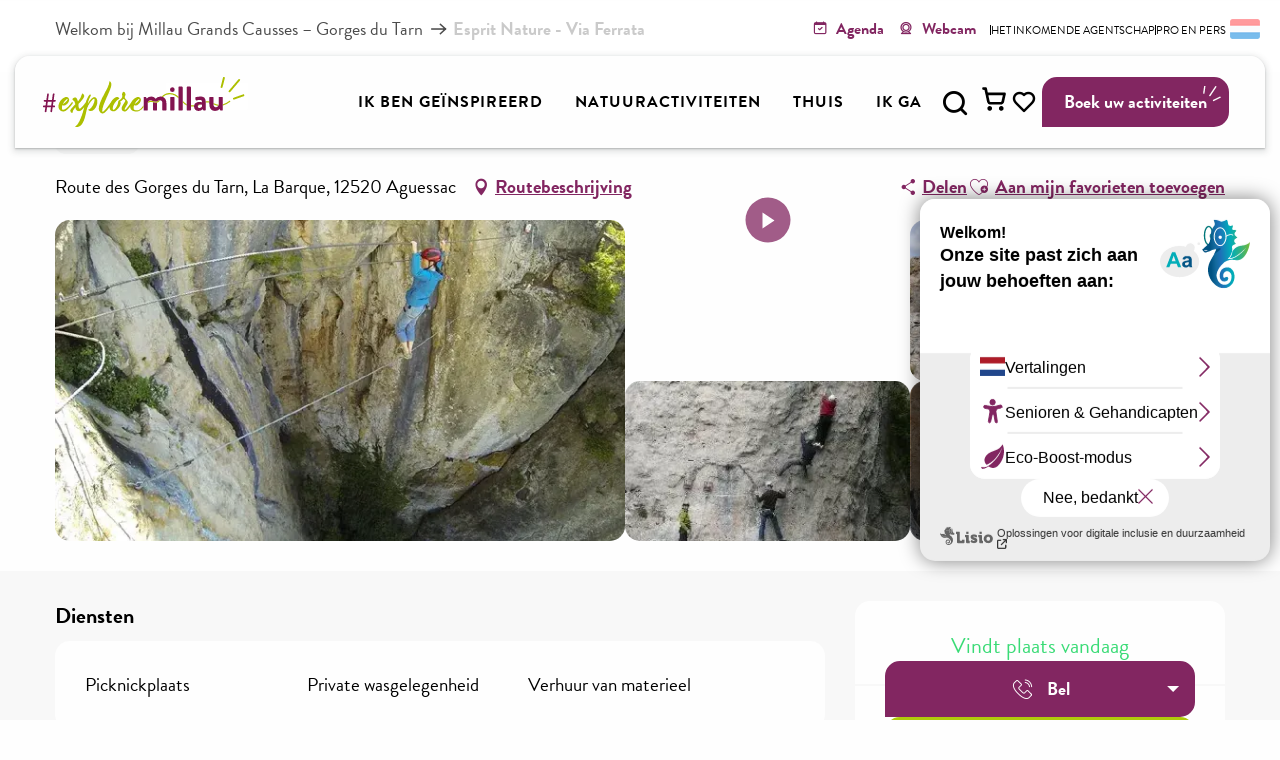

--- FILE ---
content_type: text/html; charset=UTF-8
request_url: https://www.explore-millau.com/nl/aanbiedingen/esprit-nature-via-ferrata-aguessac-nl-185640/
body_size: 49638
content:
<!doctype html>
<html class="no-js" lang="nl-NL"><head><script type="importmap">{"imports":{"jquery":"https:\/\/woody.cloudly.space\/app\/themes\/woody-theme\/src\/lib\/custom\/jquery@3.7.1.min.mjs","highcharts":"https:\/\/woody.cloudly.space\/app\/dist\/millau-tourisme\/addons\/woody-library\/static\/lib\/highcharts-12.1.2\/code\/es-modules\/masters\/highcharts.src.js","woody_library_filter":"https:\/\/woody.cloudly.space\/app\/dist\/millau-tourisme\/addons\/woody-library\/js\/filter.3dd4b7bece.js","woody_library_woody_component":"https:\/\/woody.cloudly.space\/app\/dist\/millau-tourisme\/addons\/woody-library\/js\/modules\/components\/woody-component.f868fc8be0.mjs","woody_library_woody_controller":"https:\/\/woody.cloudly.space\/app\/dist\/millau-tourisme\/addons\/woody-library\/js\/modules\/controllers\/woody-controller.2db0174bdc.mjs","woody_library_summary_map_manager":"https:\/\/woody.cloudly.space\/app\/dist\/millau-tourisme\/addons\/woody-library\/js\/modules\/managers\/summary\/summary-map-manager.84afb4d49a.mjs","woody_library_summary_accordion_manager":"https:\/\/woody.cloudly.space\/app\/dist\/millau-tourisme\/addons\/woody-library\/js\/modules\/managers\/summary\/summary-accordion-manager.9b68213f2a.mjs","woody_library_interactive_svg_component":"https:\/\/woody.cloudly.space\/app\/dist\/millau-tourisme\/addons\/woody-library\/js\/modules\/components\/interactive-svg\/interactive-svg-component.88c1dab784.mjs","woody_library_card_uniq_component":"https:\/\/woody.cloudly.space\/app\/dist\/millau-tourisme\/addons\/woody-library\/js\/modules\/components\/card\/card-uniq-component.c74c472f73.mjs","woody_library_card_toggler_component":"https:\/\/woody.cloudly.space\/app\/dist\/millau-tourisme\/addons\/woody-library\/js\/modules\/components\/card\/card-toggler-component.077fbca673.mjs","woody_library_card_slider_component":"https:\/\/woody.cloudly.space\/app\/dist\/millau-tourisme\/addons\/woody-library\/js\/modules\/components\/card\/card-slider-component.1fcbe821ee.mjs","woody_library_card_map_slider_component":"https:\/\/woody.cloudly.space\/app\/dist\/millau-tourisme\/addons\/woody-library\/js\/modules\/components\/card\/card-map-slider-component.mjs","woody_library_card_map_manager":"https:\/\/woody.cloudly.space\/app\/dist\/millau-tourisme\/addons\/woody-library\/js\/modules\/managers\/card\/card-map-manager.aa96fe0af2.mjs","woody_library_summary_controller":"https:\/\/woody.cloudly.space\/app\/dist\/millau-tourisme\/addons\/woody-library\/js\/modules\/controllers\/summary\/summary-controller.56dc30afe7.mjs","woody_library_focus_controller":"https:\/\/woody.cloudly.space\/app\/dist\/millau-tourisme\/addons\/woody-library\/js\/modules\/controllers\/focus\/focus-controller.779736d3ae.mjs","woody_library_focus_map_controller":"https:\/\/woody.cloudly.space\/app\/dist\/millau-tourisme\/addons\/woody-library\/js\/modules\/controllers\/focus\/focus-map-controller.fa756137c4.mjs","woody_library_focus_svg_controller":"https:\/\/woody.cloudly.space\/app\/dist\/millau-tourisme\/addons\/woody-library\/js\/modules\/controllers\/focus\/focus-svg-controller.e0e66f5917.mjs","woody_library_get_there_link_component":"https:\/\/woody.cloudly.space\/app\/dist\/millau-tourisme\/addons\/woody-library\/js\/modules\/components\/get-there\/get-there-link-component.236c7b036d.mjs","woody_library_reveal_component":"https:\/\/woody.cloudly.space\/app\/dist\/millau-tourisme\/addons\/woody-library\/js\/modules\/components\/reveal\/reveal-component.ae2427d122.mjs","woody_addon_touristicmaps_utils":"https:\/\/woody.cloudly.space\/app\/dist\/millau-tourisme\/addons\/woody-addon-touristicmaps\/js\/utils\/woody-addon-touristicmaps-utils.7b4d5b3788.mjs","woody_addon_touristicmaps_map_manager":"https:\/\/woody.cloudly.space\/app\/dist\/millau-tourisme\/addons\/woody-addon-touristicmaps\/js\/managers\/woody-addon-touristicmaps-map-manager.25def4f386.mjs","woody_addon_touristicmaps_map_component":"https:\/\/woody.cloudly.space\/app\/dist\/millau-tourisme\/addons\/woody-addon-touristicmaps\/js\/components\/woody-addon-touristicmaps-map-component.3be29cb99e.mjs","woody_addon_touristicmaps_map_control":"https:\/\/woody.cloudly.space\/app\/dist\/millau-tourisme\/addons\/woody-addon-touristicmaps\/js\/controls\/woody-addon-touristicmaps-map-control.3ad63029a2.mjs","woody_addon_touristicmaps_center_france_map_control":"https:\/\/woody.cloudly.space\/app\/dist\/millau-tourisme\/addons\/woody-addon-touristicmaps\/js\/controls\/woody-addon-touristicmaps-center-france-map-control.bfd154a095.mjs","woody_addon_touristicmaps_search_city_map_control":"https:\/\/woody.cloudly.space\/app\/dist\/millau-tourisme\/addons\/woody-addon-touristicmaps\/js\/controls\/woody-addon-touristicmaps-search-city-map-control.c837cfe0f5.mjs","woody_addon_roadbook_global":"https:\/\/woody.cloudly.space\/app\/dist\/millau-tourisme\/addons\/woody-addon-roadbook\/js\/woody-addon-roadbook-global.bac59b597b.mjs","woody_addon_roadbook_elements":"https:\/\/woody.cloudly.space\/app\/dist\/millau-tourisme\/addons\/woody-addon-roadbook\/js\/woody-addon-roadbook-elements.1ebf10e34f.mjs","woody_addon_roadbook_tools":"https:\/\/woody.cloudly.space\/app\/dist\/millau-tourisme\/addons\/woody-addon-roadbook\/js\/woody-addon-roadbook-tools.4c62973343.mjs","woody_addon_roadbook_feed":"https:\/\/woody.cloudly.space\/app\/dist\/millau-tourisme\/addons\/woody-addon-roadbook\/js\/woody-addon-roadbook-feed.75f6c0ef11.mjs","woody_addon_roadbook_front":"https:\/\/woody.cloudly.space\/app\/dist\/millau-tourisme\/addons\/woody-addon-roadbook\/js\/woody-addon-roadbook-front.e97c97cdf2.mjs","woody_addon_roadbook_django":"https:\/\/woody.cloudly.space\/app\/dist\/millau-tourisme\/addons\/woody-addon-roadbook\/js\/woody-addon-roadbook-django.d8fae5bb70.mjs","woody_roadbook_sheet_list_controller":"https:\/\/woody.cloudly.space\/app\/dist\/millau-tourisme\/addons\/woody-addon-roadbook\/js\/controllers\/woody-roadbook-sheet-list-controller.a3aea218c2.mjs","woody_roadbook_map_global_controller":"https:\/\/woody.cloudly.space\/app\/dist\/millau-tourisme\/addons\/woody-addon-roadbook\/js\/controllers\/woody-roadbook-map-global-controller.ca5ca46b9e.mjs","woody_hawwwai_itinerary_elevation_chart_component":"https:\/\/woody.cloudly.space\/app\/dist\/millau-tourisme\/addons\/woody-addon-hawwwai\/js\/components\/woody-hawwwai-itinerary-elevation-chart-component.1b7e9b6c9a.mjs","woody_hawwwai_itinerary_reveal_controller":"https:\/\/woody.cloudly.space\/app\/dist\/millau-tourisme\/addons\/woody-addon-hawwwai\/js\/controllers\/woody-hawwwai-itinerary-reveal-controller.2d8a9d49dc.mjs","woody_hawwwai_itinerary_reveal_toggler_controller":"https:\/\/woody.cloudly.space\/app\/dist\/millau-tourisme\/addons\/woody-addon-hawwwai\/js\/controllers\/woody-hawwwai-itinerary-reveal-toggler-controller.26149551a6.mjs","woody_hawwwai_itinerary_pois_controller":"https:\/\/woody.cloudly.space\/app\/dist\/millau-tourisme\/addons\/woody-addon-hawwwai\/js\/controllers\/woody-hawwwai-itinerary-pois-controller.2dce389938.mjs","woody_lib_utils":"https:\/\/woody.cloudly.space\/app\/dist\/millau-tourisme\/addons\/woody-lib-utils\/js\/woody-lib-utils.93266841fa.mjs","woody_addon_search_engine_component":"https:\/\/woody.cloudly.space\/app\/dist\/millau-tourisme\/addons\/woody-addon-search\/js\/components\/woody-addon-search-engine-component.dc802f6a63.mjs","woody_addon_search_main":"https:\/\/woody.cloudly.space\/app\/dist\/millau-tourisme\/addons\/woody-addon-search\/js\/woody-addon-search-main.6ea2fe98ba.mjs","woody_addon_search_engine_input_component":"https:\/\/woody.cloudly.space\/app\/dist\/millau-tourisme\/addons\/woody-addon-search\/js\/components\/woody-addon-search-engine-input-component.1e6a90e877.mjs","woody_addon_search_engine_input_dropdown_component":"https:\/\/woody.cloudly.space\/app\/dist\/millau-tourisme\/addons\/woody-addon-search\/js\/components\/woody-addon-search-engine-input-dropdown-component.c7e89a83ab.mjs","woody_addon_search_engine_filters_component":"https:\/\/woody.cloudly.space\/app\/dist\/millau-tourisme\/addons\/woody-addon-search\/js\/components\/woody-addon-search-engine-filters-component.cc5fa80115.mjs","woody_addon_search_engine_results_component":"https:\/\/woody.cloudly.space\/app\/dist\/millau-tourisme\/addons\/woody-addon-search\/js\/components\/woody-addon-search-engine-results-component.7fe4b9df50.mjs","woody_addon_search_data_controller":"https:\/\/woody.cloudly.space\/app\/dist\/millau-tourisme\/addons\/woody-addon-search\/js\/controllers\/woody-addon-search-data-controller.a95f731a76.mjs","fuse.js":"https:\/\/woody.cloudly.space\/app\/dist\/millau-tourisme\/addons\/woody-addon-search\/static\/js\/fuse-v6.4.1\/fuse.esm.min.js","woody_addon_devtools_main":"https:\/\/woody.cloudly.space\/app\/dist\/millau-tourisme\/addons\/woody-addon-devtools\/js\/woody-addon-devtools-main.5ef617cfdb.mjs","woody_addon_devtools_tools":"https:\/\/woody.cloudly.space\/app\/dist\/millau-tourisme\/addons\/woody-addon-devtools\/js\/woody-addon-devtools-tools.54d58a68c5.mjs","woody_addon_devtools_color_palette":"https:\/\/woody.cloudly.space\/app\/dist\/millau-tourisme\/addons\/woody-addon-devtools\/js\/woody-addon-devtools-color-palette.a8a41da40b.mjs","woody_addon_devtools_style_shift":"https:\/\/woody.cloudly.space\/app\/dist\/millau-tourisme\/addons\/woody-addon-devtools\/js\/woody-addon-devtools-style-shift.c4f6081742.mjs","woody_addon_devtools_fake_touristic_sheet":"https:\/\/woody.cloudly.space\/app\/dist\/millau-tourisme\/addons\/woody-addon-devtools\/js\/woody-addon-devtools-fake-touristic-sheet.2cb516cd17.mjs","woody_addon_favorites_tools":"https:\/\/woody.cloudly.space\/app\/dist\/millau-tourisme\/addons\/woody-addon-favorites\/js\/woody-addon-favorites-tools.493a0ea33a.mjs","woody_addon_favorites_btn":"https:\/\/woody.cloudly.space\/app\/dist\/millau-tourisme\/addons\/woody-addon-favorites\/js\/woody-addon-favorites-btn.371d024552.mjs","woody_addon_favorites_cart":"https:\/\/woody.cloudly.space\/app\/dist\/millau-tourisme\/addons\/woody-addon-favorites\/js\/woody-addon-favorites-cart.76fc575ef3.mjs","woody_addon_favorites_sections":"https:\/\/woody.cloudly.space\/app\/dist\/millau-tourisme\/addons\/woody-addon-favorites\/js\/woody-addon-favorites-sections.3c8fc8f133.mjs","woody_addon_youbook_main":"https:\/\/woody.cloudly.space\/app\/dist\/millau-tourisme\/addons\/woody-addon-youbook\/js\/woody-addon-youbook-main.f065f4024d.mjs"}}</script><title>Esprit Nature – Via Ferrata (Aguessac) | Explore Millau </title><script>window.globals={"ancestors":{"chapter1":"Offres SIT","chapter2":"ASC - Esprit Nature - Via Ferrata (Aguessac) 185640","chapter3":null},"current_lang":"nl","current_locale":"nl","current_locale_region":"nl_NL","env":"prod","languages":["fr","en","es","nl"],"post_id":49910,"post_image":"https:\/\/api.cloudly.space\/resize\/crop\/1200\/627\/60\/aHR0cHM6Ly9tZWRpYXMuaGl0LmVuYXZleXJvbi5mci9maWNoZXMvMTc3OTQvaW1hZ2VzLzIzMjY3Nl9hOTZkNDA3ZS1jZWQ4LTRmZGMtYTk5MS01Yjg1ODQyNGVlYzkvNjAwLndlYnA=\/image.jpg","post_title":"ASC - Esprit Nature - Via Ferrata (Aguessac) 185640","post_type":"touristic_sheet","post_modified":"2026-01-01 09:04:59+01:00","sheet_id":185640,"site_key":"millau-tourisme","tags":{"places":[],"seasons":[],"themes":[],"targets":[]},"woody_options_pages":{"search_url":33525,"weather_url":32685,"favorites_url":44566},"search":{"api":{"uri":"https:\/\/api.tourism-system.com\/v2\/woody\/search\/nl\/v2","args":{"size":15,"threshold":0.5}}},"tmaps":{"url_api":"https:\/\/api.touristicmaps.com\/lib\/mod.mjs","url_api_lazy":"https:\/\/api.touristicmaps.com\/lib\/lazy.mjs"},"hawwwai":{"sheet_options":{"nearby_distance_max":5000}},"youbook":{"front_api_key":"YouBOOKMillauMLt77v3hoHDHHwgAEHz3nGsBEUvtbVCd7Wvb2NCUrx0GhYqkNvZ"}}</script><script>(function(e){e.eskalad=e.eskalad?e.eskalad:[],e.eskalad.product="woody",e.eskalad.site_key=e.globals.site_key!==void 0?e.globals.site_key:"empty",e.eskalad.timestamp=l("eskalad_timestamp"),e.eskalad.timestamp==null&&(e.eskalad.timestamp=Math.floor(Date.now()/1e3),s("eskalad_timestamp",e.eskalad.timestamp)),e.eskalad.cid=l("eskalad_cid"),e.eskalad.cid==null&&e.eskalad.timestamp!==void 0&&(e.eskalad.cid=e.eskalad.timestamp,c()),e.eskalad.ga_consent=!0;function c(){e.eskalad.cid.toString().search("\\.")<=0&&fetch("/api/clientid").then(a=>a.json()).then(a=>{a.cid!==void 0&&(e.eskalad.cid=a.cid+"."+e.eskalad.cid,s("eskalad_cid",e.eskalad.cid))}).catch(function(a){console.error("Eskalad fetch: "+a.message)})}function l(a){if(e.localStorage!==void 0&&e.localStorage)try{let t=e.localStorage.getItem(a);return t=t==null||isNaN(t)||t==null||t==""?void 0:t,t}catch(t){console.error(["[ESKALAD]",t])}}function s(a,t){if(e.localStorage!==void 0&&e.localStorage)try{e.localStorage.removeItem(a),e.localStorage.setItem(a,t)}catch(d){console.error(["[ESKALAD]",d])}}})(window);
</script><script src="https://cache.consentframework.com/js/pa/32284/c/xb9tv/stub" referrerpolicy="origin" charset="utf-8"></script><script src="https://choices.consentframework.com/js/pa/32284/c/xb9tv/cmp" referrerpolicy="origin" charset="utf-8" async></script><script>document.addEventListener("DOMContentLoaded",function(){document.querySelectorAll("a[href='#consentframework'],a[href='#cmp']").forEach(function(e){e.removeAttribute("target");e.setAttribute("href","javascript:window.Sddan.cmp.displayUI();")})});</script><link rel="preconnect" href="https://cache.consentframework.com" crossorigin><link rel="preconnect" href="https://choices.consentframework.com" crossorigin><link rel="preconnect" href="https://fonts.gstatic.com" crossorigin><link rel="preconnect" href="https://fonts.googleapis.com" crossorigin><link rel="preconnect" href="https://www.googletagmanager.com" crossorigin><link rel="preconnect" href="https://woody.cloudly.space" crossorigin><link rel="preconnect" href="https://api.cloudly.space" crossorigin><script>window.dataLayer=window.dataLayer?window.dataLayer:[];window.dataLayer.push({"event":"globals","data":{"env":"prod","site_key":"millau-tourisme","page":{"id_page":49910,"name":"ASC &#8211; Esprit Nature &#8211; Via Ferrata (Aguessac) #185640","page_type":"touristic_sheet","tags":{"places":[],"seasons":[],"themes":[],"targets":[]}},"lang":"nl","rdbk":{"enable":false},"sheet":{"id_sheet":185640,"id_sit":"TFO028304192891","id_reservation":null,"name":"Esprit Nature - Via Ferrata - Aguessac","type":"Activit\u00e9s sportives et culturelles","bordereau":"ASC","city":"Aguessac"}}});</script><script>(function(w,d,s,l,i) { w[l]=w[l]||[]; w[l].push({ 'gtm.start': new Date().getTime(),event: 'gtm.js' }); var f=d.getElementsByTagName(s)[0], j=d.createElement(s),dl=l!='dataLayer'? '&l='+l:''; j.async=true; j.src='https://www.googletagmanager.com/gtm.js?id='+i+dl; f.parentNode.insertBefore(j,f); })(window,document,'script','dataLayer','GTM-PBFWLGV');</script><link rel="canonical" href="https://www.explore-millau.com/nl/aanbiedingen/esprit-nature-via-ferrata-aguessac-nl-185640/"/><meta charset="UTF-8"/><meta http-equiv="X-UA-Compatible" content="IE=edge"/><meta name="generator" content="Raccourci Agency - WP"/><meta name="viewport" content="width=device-width,initial-scale=1"/><meta name="robots" content="max-snippet:-1, max-image-preview:large, max-video-preview:-1"/><meta property="og:type" content="website"/><meta property="og:url" content="https://www.explore-millau.com/nl/aanbiedingen/esprit-nature-via-ferrata-aguessac-nl-185640/"/><meta name="twitter:card" content="summary"/><meta property="og:site_name" content="Explore Millau "/><meta property="og:locale" content="nl_NL"/><meta property="og:locale:alternate" content="fr_FR"/><meta property="og:locale:alternate" content="en_GB"/><meta property="og:locale:alternate" content="es_ES"/><meta name="description" property="og:description" content=""/><meta property="og:title" content="Esprit Nature - Via Ferrata - Aguessac"/><meta name="twitter:title" content="Esprit Nature - Via Ferrata - Aguessac"/><meta name="twitter:description" content=""/><meta name="format-detection" content="telephone=no"/><meta property="og:image" content="https://api.cloudly.space/resize/crop/1200/627/60/aHR0cHM6Ly9tZWRpYXMuaGl0LmVuYXZleXJvbi5mci9maWNoZXMvMTc3OTQvaW1hZ2VzLzIzMjY3Nl9hOTZkNDA3ZS1jZWQ4LTRmZGMtYTk5MS01Yjg1ODQyNGVlYzkvNjAwLndlYnA=/image.jpg"/><meta name="twitter:image" content="https://api.cloudly.space/resize/crop/1024/512/60/aHR0cHM6Ly9tZWRpYXMuaGl0LmVuYXZleXJvbi5mci9maWNoZXMvMTc3OTQvaW1hZ2VzLzIzMjY3Nl9hOTZkNDA3ZS1jZWQ4LTRmZGMtYTk5MS01Yjg1ODQyNGVlYzkvNjAwLndlYnA=/image.jpg"/><meta name="thumbnail" content="https://api.cloudly.space/resize/crop/1200/1200/60/aHR0cHM6Ly9tZWRpYXMuaGl0LmVuYXZleXJvbi5mci9maWNoZXMvMTc3OTQvaW1hZ2VzLzIzMjY3Nl9hOTZkNDA3ZS1jZWQ4LTRmZGMtYTk5MS01Yjg1ODQyNGVlYzkvNjAwLndlYnA=/image.jpg"/><script type="application/ld+json" class="woody-schema-graph">{"@context":"https:\/\/schema.org","@graph":[{"@type":"WebSite","url":"https:\/\/www.explore-millau.com","name":"Explore Millau","description":"Welkom in Millau Grands Causses","potentialAction":[{"@type":"SearchAction","target":"https:\/\/www.explore-millau.com\/nl\/?page_id=33525?query={search_term_string}","query-input":"required name=search_term_string"}]},{"@type":"WebPage","url":"https:\/\/www.explore-millau.com\/nl\/aanbiedingen\/esprit-nature-via-ferrata-aguessac-nl-185640\/","headline":"ASC \u2013 Esprit Nature \u2013 Via Ferrata (Aguessac) #185640 | Explore Millau","inLanguage":"nl-NL","datePublished":"2026-01-01 08:04:59","dateModified":"2026-01-01 08:04:59","description":""},{"@type":"LocalBusiness","name":"Esprit Nature - Via Ferrata","description":"","url":"https:\/\/www.explore-millau.com\/nl\/aanbiedingen\/esprit-nature-via-ferrata-aguessac-nl-185640\/","geo":{"@type":"GeoCoordinates","latitude":"44.15776679","longitude":"3.10155151"},"address":{"@type":"PostalAddress","streetAddress":"Route des Gorges du TarnLa Barque","addressLocality":"Aguessac","postalCode":"12520","addressCountry":"France"},"location":{"@type":"Place","name":"Adres","address":{"@type":"PostalAddress","streetAddress":"Route des Gorges du TarnLa Barque","addressLocality":"Aguessac","postalCode":"12520","addressCountry":"France"},"geo":{"@type":"GeoCoordinates","latitude":"44.15776679","longitude":"3.10155151"}},"paymentAccepted":"Cheque, Reischeques, Cash, Credit card","telephone":["+33565597203","+33670730744","+33683158784"],"image":["https:\/\/medias.hit.enaveyron.fr\/fiches\/17794\/images\/232676_a96d407e-ced8-4fdc-a991-5b858424eec9\/600.webp","https:\/\/medias.hit.enaveyron.fr\/fiches\/17794\/images\/232677_5e6a3efd-0b13-45ac-a249-7891fb4825c8\/600.webp","https:\/\/medias.hit.enaveyron.fr\/fiches\/17794\/images\/232678_4c0b1d6a-18eb-4cd5-8e2d-169ec29728ea\/600.webp","https:\/\/medias.hit.enaveyron.fr\/fiches\/17794\/images\/232679_c01cb6b0-cff4-4d5f-bc5b-6be4840371dd\/600.webp","https:\/\/medias.hit.enaveyron.fr\/fiches\/17794\/images\/232680_2a14c228-e054-46e4-a6ff-4e274291b8de\/600.webp"]}]}</script><style>img:is([sizes="auto" i], [sizes^="auto," i]) { contain-intrinsic-size: 3000px 1500px }</style><link rel="alternate" href="https://www.explore-millau.com/offres/esprit-nature-via-ferrata-aguessac-fr-185640/" hreflang="fr" /><link rel="alternate" href="https://www.explore-millau.com/en/offers/esprit-nature-via-ferrata-aguessac-en-185640/" hreflang="en" /><link rel="alternate" href="https://www.explore-millau.com/es/offertas/esprit-nature-via-ferrata-aguessac-es-185640/" hreflang="es" /><link rel="alternate" href="https://www.explore-millau.com/nl/aanbiedingen/esprit-nature-via-ferrata-aguessac-nl-185640/" hreflang="nl" /><script>
window._wpemojiSettings = {"baseUrl":"https:\/\/s.w.org\/images\/core\/emoji\/16.0.1\/72x72\/","ext":".png","svgUrl":"https:\/\/s.w.org\/images\/core\/emoji\/16.0.1\/svg\/","svgExt":".svg","source":{"concatemoji":"https:\/\/www.explore-millau.com\/wp\/wp-includes\/js\/wp-emoji-release.min.js?ver=6.8.2"}};
/*! This file is auto-generated */
!function(s,n){var o,i,e;function c(e){try{var t={supportTests:e,timestamp:(new Date).valueOf()};sessionStorage.setItem(o,JSON.stringify(t))}catch(e){}}function p(e,t,n){e.clearRect(0,0,e.canvas.width,e.canvas.height),e.fillText(t,0,0);var t=new Uint32Array(e.getImageData(0,0,e.canvas.width,e.canvas.height).data),a=(e.clearRect(0,0,e.canvas.width,e.canvas.height),e.fillText(n,0,0),new Uint32Array(e.getImageData(0,0,e.canvas.width,e.canvas.height).data));return t.every(function(e,t){return e===a[t]})}function u(e,t){e.clearRect(0,0,e.canvas.width,e.canvas.height),e.fillText(t,0,0);for(var n=e.getImageData(16,16,1,1),a=0;a<n.data.length;a++)if(0!==n.data[a])return!1;return!0}function f(e,t,n,a){switch(t){case"flag":return n(e,"\ud83c\udff3\ufe0f\u200d\u26a7\ufe0f","\ud83c\udff3\ufe0f\u200b\u26a7\ufe0f")?!1:!n(e,"\ud83c\udde8\ud83c\uddf6","\ud83c\udde8\u200b\ud83c\uddf6")&&!n(e,"\ud83c\udff4\udb40\udc67\udb40\udc62\udb40\udc65\udb40\udc6e\udb40\udc67\udb40\udc7f","\ud83c\udff4\u200b\udb40\udc67\u200b\udb40\udc62\u200b\udb40\udc65\u200b\udb40\udc6e\u200b\udb40\udc67\u200b\udb40\udc7f");case"emoji":return!a(e,"\ud83e\udedf")}return!1}function g(e,t,n,a){var r="undefined"!=typeof WorkerGlobalScope&&self instanceof WorkerGlobalScope?new OffscreenCanvas(300,150):s.createElement("canvas"),o=r.getContext("2d",{willReadFrequently:!0}),i=(o.textBaseline="top",o.font="600 32px Arial",{});return e.forEach(function(e){i[e]=t(o,e,n,a)}),i}function t(e){var t=s.createElement("script");t.src=e,t.defer=!0,s.head.appendChild(t)}"undefined"!=typeof Promise&&(o="wpEmojiSettingsSupports",i=["flag","emoji"],n.supports={everything:!0,everythingExceptFlag:!0},e=new Promise(function(e){s.addEventListener("DOMContentLoaded",e,{once:!0})}),new Promise(function(t){var n=function(){try{var e=JSON.parse(sessionStorage.getItem(o));if("object"==typeof e&&"number"==typeof e.timestamp&&(new Date).valueOf()<e.timestamp+604800&&"object"==typeof e.supportTests)return e.supportTests}catch(e){}return null}();if(!n){if("undefined"!=typeof Worker&&"undefined"!=typeof OffscreenCanvas&&"undefined"!=typeof URL&&URL.createObjectURL&&"undefined"!=typeof Blob)try{var e="postMessage("+g.toString()+"("+[JSON.stringify(i),f.toString(),p.toString(),u.toString()].join(",")+"));",a=new Blob([e],{type:"text/javascript"}),r=new Worker(URL.createObjectURL(a),{name:"wpTestEmojiSupports"});return void(r.onmessage=function(e){c(n=e.data),r.terminate(),t(n)})}catch(e){}c(n=g(i,f,p,u))}t(n)}).then(function(e){for(var t in e)n.supports[t]=e[t],n.supports.everything=n.supports.everything&&n.supports[t],"flag"!==t&&(n.supports.everythingExceptFlag=n.supports.everythingExceptFlag&&n.supports[t]);n.supports.everythingExceptFlag=n.supports.everythingExceptFlag&&!n.supports.flag,n.DOMReady=!1,n.readyCallback=function(){n.DOMReady=!0}}).then(function(){return e}).then(function(){var e;n.supports.everything||(n.readyCallback(),(e=n.source||{}).concatemoji?t(e.concatemoji):e.wpemoji&&e.twemoji&&(t(e.twemoji),t(e.wpemoji)))}))}((window,document),window._wpemojiSettings);
</script><link rel='preload' as='style' onload='this.onload=null;this.rel="stylesheet"' id='addon-search-stylesheet-css' href='https://woody.cloudly.space/app/dist/millau-tourisme/addons/woody-addon-search/css/woody-addon-search.3c0e3d2c84.css?ver=3.1.29' media='screen' /><noscript><link rel='stylesheet' id='addon-search-stylesheet-css' href='https://woody.cloudly.space/app/dist/millau-tourisme/addons/woody-addon-search/css/woody-addon-search.3c0e3d2c84.css?ver=3.1.29' media='screen' /></noscript><link rel='preload' as='style' onload='this.onload=null;this.rel="stylesheet"' id='addon-touristicmaps-stylesheet-css' href='https://woody.cloudly.space/app/dist/millau-tourisme/addons/woody-addon-touristicmaps/css/woody-addon-touristicmaps.42aea2a6d2.css?ver=2.0.19' media='all' /><noscript><link rel='stylesheet' id='addon-touristicmaps-stylesheet-css' href='https://woody.cloudly.space/app/dist/millau-tourisme/addons/woody-addon-touristicmaps/css/woody-addon-touristicmaps.42aea2a6d2.css?ver=2.0.19' media='all' /></noscript><link rel='preload' as='style' onload='this.onload=null;this.rel="stylesheet"' id='addon-hawwwai-stylesheet-css' href='https://woody.cloudly.space/app/dist/millau-tourisme/addons/woody-addon-hawwwai/css/front/woody-addon-hawwwai.ebf78ef83d.css?ver=3.4.99' media='all' /><noscript><link rel='stylesheet' id='addon-hawwwai-stylesheet-css' href='https://woody.cloudly.space/app/dist/millau-tourisme/addons/woody-addon-hawwwai/css/front/woody-addon-hawwwai.ebf78ef83d.css?ver=3.4.99' media='all' /></noscript><link rel='preload' as='style' onload='this.onload=null;this.rel="stylesheet"' id='addon-hawwwai-stylesheet-iti-css' href='https://woody.cloudly.space/app/dist/millau-tourisme/addons/woody-addon-hawwwai/css/front/woody-addon-hawwwai-iti.551a3c1b6d.css?ver=3.4.99' media='all' /><noscript><link rel='stylesheet' id='addon-hawwwai-stylesheet-iti-css' href='https://woody.cloudly.space/app/dist/millau-tourisme/addons/woody-addon-hawwwai/css/front/woody-addon-hawwwai-iti.551a3c1b6d.css?ver=3.4.99' media='all' /></noscript><link rel='preload' as='style' onload='this.onload=null;this.rel="stylesheet"' id='addon-youbook-css-css' href='https://woody.cloudly.space/app/dist/millau-tourisme/addons/woody-addon-youbook/css/woody-addon-youbook.d6f0bdd360.css?ver=6.8.2' media='all' /><noscript><link rel='stylesheet' id='addon-youbook-css-css' href='https://woody.cloudly.space/app/dist/millau-tourisme/addons/woody-addon-youbook/css/woody-addon-youbook.d6f0bdd360.css?ver=6.8.2' media='all' /></noscript><link rel='stylesheet' id='rando-geotrek-css' href='https://rando-widget.geotrek.fr/latest/dist/geotrek-rando-widget/geotrek-rando-widget.css' media='all' /><link rel='stylesheet' id='swiper-style-main-css' href='https://woody.cloudly.space/app/dist/millau-tourisme/static/swiper/swiper-bundle.css' media='screen' /><link rel='stylesheet' id='main-stylesheet-chunk-0-css' href='https://woody.cloudly.space/app/dist/millau-tourisme/css/main_chunk_1.c77aa04600.css' media='screen' /><link rel='stylesheet' id='main-stylesheet-chunk-1-css' href='https://woody.cloudly.space/app/dist/millau-tourisme/css/main_chunk_2.76bc96194a.css' media='screen' /><link rel='stylesheet' id='main-stylesheet-chunk-2-css' href='https://woody.cloudly.space/app/dist/millau-tourisme/css/main_chunk_3.f68cf7b242.css' media='screen' /><link rel='preload' as='style' onload='this.onload=null;this.rel="stylesheet"' id='wicon-stylesheet-css' href='https://woody.cloudly.space/app/dist/millau-tourisme/css/wicon.bdcaf24182.css' media='screen' /><noscript><link rel='stylesheet' id='wicon-stylesheet-css' href='https://woody.cloudly.space/app/dist/millau-tourisme/css/wicon.bdcaf24182.css' media='screen' /></noscript><link rel='stylesheet' id='print-stylesheet-css' href='https://woody.cloudly.space/app/dist/millau-tourisme/css/print.f6f47df82d.css' media='print' /><script defer src="https://woody.cloudly.space/app/dist/millau-tourisme/addons/woody-addon-search/js/woody-addon-search.3155b7e4dc.js?ver=3.1.29" id="addon-search-javascripts-js"></script><script defer src="https://woody.cloudly.space/app/themes/woody-theme/src/js/static/obf.min.js?ver=2.3.159" id="obf-js"></script><script defer src="https://woody.cloudly.space/app/dist/millau-tourisme/addons/woody-addon-eskalad/js/events/eskalad.c2bde38840.js?ver=6.3.3" id="woody-addon-eskalad-js"></script><script defer src="https://woody.cloudly.space/app/dist/millau-tourisme/addons/woody-addon-eskalad/js/events/eskalad-page.5d2af865c3.js?ver=6.3.3" id="woody-addon-eskalad-page-js"></script><script id="jquery-js-before">
window.siteConfig = {"site_key":"millau-tourisme","login":"public_laetitia@ot-millau.fr","password":"4739ed3278460239884358e656d63b37","token":"MWIxNDI3NDc1ODhiOlFSZFRXRnRVYTF0VVhVd0xSUXRRZEYxREdWcGNWRlFEUkV4WFJnPT06QlZVQ0RWZFRCd1VDQUF4VUFWQUNEUW9QQUFRQUFGMVVCRlJWQWdGVkJ3QT0=","mapProviderKeys":{"otmKey":"38017a81551ac5a1519f458d031a86db484bcda8908c8d0719bc0875dc713c2b","gmKey":"AIzaSyBMx446Q--mQj9mzuZhb7BGVDxac6NfFYc"},"api_url":"https:\/\/api.tourism-system.com","api_render_url":"https:\/\/api.tourism-system.com","current_lang":"nl","current_season":null,"languages":["fr","en","es","nl"],"pll_options":{"browser":0,"rewrite":1,"hide_default":1,"force_lang":1,"redirect_lang":1,"media_support":1,"uninstall":0,"sync":["taxonomies"],"post_types":["touristic_sheet","short_link","woody_topic","woody_rdbk_leaflets","woody_rdbk_feeds","youbook_product","testimony","profile"],"taxonomies":["themes","places","seasons","targets","expression_category","profile_category","leaflet_category","visitor_category","accommodation_category","mobility_category","channel_category","trip_duration"],"domains":{"fr":"https:\/\/www.millau-tourisme.wp.rc-prod.com","en":"https:\/\/en.millau-tourisme.wp.rc-prod.com","es":"https:\/\/es.millau-tourisme.wp.rc-prod.com","nl":"https:\/\/nl.millau-tourisme.wp.rc-prod.com"},"version":"3.5.4","first_activation":1676625480,"media":{"duplicate":0},"default_lang":"fr","previous_version":"3.5.3"}};
window.useLeafletLibrary=1;window.DrupalAngularConfig=window.DrupalAngularConfig || {};window.DrupalAngularConfig.mapProviderKeys={"otmKey":"38017a81551ac5a1519f458d031a86db484bcda8908c8d0719bc0875dc713c2b","gmKey":"AIzaSyBMx446Q--mQj9mzuZhb7BGVDxac6NfFYc"};
</script><script type="module" src="https://woody.cloudly.space/app/themes/woody-theme/src/lib/custom/jquery@3.7.1.min.mjs" id="jquery-js"></script><script defer src="https://woody.cloudly.space/app/themes/woody-theme/src/lib/custom/moment-with-locales@2.22.2.min.js" id="jsdelivr_moment-js"></script><script id="woody-addon-hawwwai-sheet-js-extra">
var __hw = {"SECTIONS.TOURISM.SHEET.PERIODS.TODAY":"Vandaag","SECTIONS.TOURISM.SHEET.PERIODS.HAPPENING":"Vindt plaats","SECTIONS.TOURISM.SHEET.PERIODS.ENDED":"Klaar","SECTIONS.TOURISM.SHEET.PERIODS.ENDED_FOR_TODAY":"Klaar voor nu","SECTIONS.TOURISM.SHEET.PERIODS.FROM_TODAY":"Vanaf vandaag","SECTIONS.TOURISM.SHEET.PERIODS.FROM":"Vanaf","SECTIONS.TOURISM.SHEET.PERIODS.UNTIL_TODAY":"tot vandaag","SECTIONS.TOURISM.SHEET.PERIODS.TO":"tot","SECTIONS.TOURISM.SHEET.PERIODS.UNTIL":"tot","SECTIONS.TOURISM.SHEET.PERIODS.UNTIL_LONG":"tot","SECTIONS.TOURISM.SHEET.PERIODS.ON":"De","SECTIONS.TOURISM.SHEET.PERIODS.OPENED":"Geopend","SECTIONS.TOURISM.SHEET.PERIODS.CLOSED":"Gesloten","SECTIONS.TOURISM.SHEET.PERIODS.CLOSEDFORTODAY":"Gesloten voor vandaag","SECTIONS.TOURISM.SHEET.PERIODS.UNDEFINED":"Geen vastgelegde openingsuren","SECTIONS.TOURISM.SHEET.PERIODS.NOW":"Nu","GLOBAL.TIMES.TO":"naar"};
</script><script type="module" src="https://woody.cloudly.space/app/dist/millau-tourisme/addons/woody-addon-hawwwai/js/woody-addon-hawwwai-sheet.0c65dc8bba.mjs?ver=3.4.99" id="woody-addon-hawwwai-sheet-js"></script><script type="module" src="https://woody.cloudly.space/app/dist/millau-tourisme/addons/woody-addon-favorites/js/woody-addon-favorites.c46dfed72b.mjs" id="addon-favorites-javascripts-js"></script><script defer src="https://woody.cloudly.space/app/themes/woody-theme/src/lib/custom/moment-timezone-with-data.min.js" id="jsdelivr_moment_tz-js"></script><script defer src="https://woody.cloudly.space/app/dist/millau-tourisme/addons/woody-addon-youbook/js/woody-addon-youbook.7cf1373f30.js?ver=3.8.0" id="addon-youbook-script-js"></script><script defer src="https://woody.cloudly.space/app/dist/millau-tourisme/static/swiper/swiper-bundle.min.js?ver=12.0.2" id="jsdelivr_swiper-js"></script><script defer src="https://woody.cloudly.space/app/themes/woody-theme/src/lib/npm/flatpickr/dist/flatpickr.min.js?ver=4.5.7" id="jsdelivr_flatpickr-js"></script><script defer src="https://woody.cloudly.space/app/themes/woody-theme/src/lib/npm/flatpickr/dist/l10n/nl.js?ver=4.5.7" id="jsdelivr_flatpickr_l10n-js"></script><script defer src="https://woody.cloudly.space/app/themes/woody-theme/src/lib/custom/nouislider@10.1.0.min.js" id="jsdelivr_nouislider-js"></script><script defer src="https://woody.cloudly.space/app/themes/woody-theme/src/lib/custom/lazysizes@4.1.2.min.js" id="jsdelivr_lazysizes-js"></script><script defer src="https://woody.cloudly.space/app/themes/woody-theme/src/lib/custom/js.cookie@2.2.1.min.js" id="jsdelivr_jscookie-js"></script><script defer src="https://woody.cloudly.space/app/themes/woody-theme/src/lib/custom/rellax@1.10.1.min.js" id="jsdelivr_rellax-js"></script><script defer src="https://woody.cloudly.space/app/themes/woody-theme/src/lib/custom/iframeResizer@4.3.7.min.js?ver=4.3.7" id="jsdelivr_iframeresizer-js"></script><script defer src="https://woody.cloudly.space/app/themes/woody-theme/src/lib/npm/plyr/dist/plyr.min.js?ver=3.6.8" id="jsdelivr_plyr-js"></script><script defer src="https://woody.cloudly.space/wp/wp-includes/js/dist/hooks.min.js?ver=4d63a3d491d11ffd8ac6" id="wp-hooks-js"></script><script defer src="https://woody.cloudly.space/wp/wp-includes/js/dist/i18n.min.js?ver=5e580eb46a90c2b997e6" id="wp-i18n-js"></script><script defer src="https://woody.cloudly.space/app/themes/woody-theme/src/js/static/i18n-ltr.min.js?ver=2.3.159" id="wp-i18n-ltr-js"></script><script id="main-modules-js-extra">
var WoodyMainJsModules = {"jquery":{"path":"https:\/\/www.explore-millau.com\/app\/themes\/woody-theme\/src\/lib\/custom\/jquery@3.7.1.min.mjs"},"highcharts":{"path":"https:\/\/www.explore-millau.com\/app\/dist\/millau-tourisme\/addons\/woody-library\/static\/lib\/highcharts-12.1.2\/code\/es-modules\/masters\/highcharts.src.js"},"woody_library_filter":{"path":"https:\/\/www.explore-millau.com\/app\/dist\/millau-tourisme\/addons\/woody-library\/js\/filter.3dd4b7bece.js"},"woody_library_woody_component":{"path":"https:\/\/www.explore-millau.com\/app\/dist\/millau-tourisme\/addons\/woody-library\/js\/modules\/components\/woody-component.f868fc8be0.mjs"},"woody_library_woody_controller":{"path":"https:\/\/www.explore-millau.com\/app\/dist\/millau-tourisme\/addons\/woody-library\/js\/modules\/controllers\/woody-controller.2db0174bdc.mjs"},"woody_library_summary_map_manager":{"path":"https:\/\/www.explore-millau.com\/app\/dist\/millau-tourisme\/addons\/woody-library\/js\/modules\/managers\/summary\/summary-map-manager.84afb4d49a.mjs"},"woody_library_summary_accordion_manager":{"path":"https:\/\/www.explore-millau.com\/app\/dist\/millau-tourisme\/addons\/woody-library\/js\/modules\/managers\/summary\/summary-accordion-manager.9b68213f2a.mjs"},"woody_library_interactive_svg_component":{"path":"https:\/\/www.explore-millau.com\/app\/dist\/millau-tourisme\/addons\/woody-library\/js\/modules\/components\/interactive-svg\/interactive-svg-component.88c1dab784.mjs","component":"woody-interactive-svg"},"woody_library_card_uniq_component":{"path":"https:\/\/www.explore-millau.com\/app\/dist\/millau-tourisme\/addons\/woody-library\/js\/modules\/components\/card\/card-uniq-component.c74c472f73.mjs","component":"woody-card-uniq"},"woody_library_card_toggler_component":{"path":"https:\/\/www.explore-millau.com\/app\/dist\/millau-tourisme\/addons\/woody-library\/js\/modules\/components\/card\/card-toggler-component.077fbca673.mjs","component":"woody-card-toggler"},"woody_library_card_slider_component":{"path":"https:\/\/www.explore-millau.com\/app\/dist\/millau-tourisme\/addons\/woody-library\/js\/modules\/components\/card\/card-slider-component.1fcbe821ee.mjs","component":"woody-card-slider"},"woody_library_card_map_slider_component":{"path":"https:\/\/www.explore-millau.com\/app\/dist\/millau-tourisme\/addons\/woody-library\/js\/modules\/components\/card\/card-map-slider-component.mjs","component":"woody-card-map-slider"},"woody_library_card_map_manager":{"path":"https:\/\/www.explore-millau.com\/app\/dist\/millau-tourisme\/addons\/woody-library\/js\/modules\/managers\/card\/card-map-manager.aa96fe0af2.mjs"},"woody_library_summary_controller":{"path":"https:\/\/www.explore-millau.com\/app\/dist\/millau-tourisme\/addons\/woody-library\/js\/modules\/controllers\/summary\/summary-controller.56dc30afe7.mjs","controller":"woody_library_summary_controller"},"woody_library_focus_controller":{"path":"https:\/\/www.explore-millau.com\/app\/dist\/millau-tourisme\/addons\/woody-library\/js\/modules\/controllers\/focus\/focus-controller.779736d3ae.mjs","controller":"woody_library_focus_controller"},"woody_library_focus_map_controller":{"path":"https:\/\/www.explore-millau.com\/app\/dist\/millau-tourisme\/addons\/woody-library\/js\/modules\/controllers\/focus\/focus-map-controller.fa756137c4.mjs","controller":"woody_library_focus_map_controller"},"woody_library_focus_svg_controller":{"path":"https:\/\/www.explore-millau.com\/app\/dist\/millau-tourisme\/addons\/woody-library\/js\/modules\/controllers\/focus\/focus-svg-controller.e0e66f5917.mjs","controller":"woody_library_focus_svg_controller"},"woody_library_get_there_link_component":{"path":"https:\/\/www.explore-millau.com\/app\/dist\/millau-tourisme\/addons\/woody-library\/js\/modules\/components\/get-there\/get-there-link-component.236c7b036d.mjs","component":"woody-get-there-link"},"woody_library_reveal_component":{"path":"https:\/\/www.explore-millau.com\/app\/dist\/millau-tourisme\/addons\/woody-library\/js\/modules\/components\/reveal\/reveal-component.ae2427d122.mjs","component":"woody-reveal"},"woody_addon_touristicmaps_utils":{"path":"https:\/\/www.explore-millau.com\/app\/dist\/millau-tourisme\/addons\/woody-addon-touristicmaps\/js\/utils\/woody-addon-touristicmaps-utils.7b4d5b3788.mjs"},"woody_addon_touristicmaps_map_manager":{"path":"https:\/\/www.explore-millau.com\/app\/dist\/millau-tourisme\/addons\/woody-addon-touristicmaps\/js\/managers\/woody-addon-touristicmaps-map-manager.25def4f386.mjs"},"woody_addon_touristicmaps_map_component":{"path":"https:\/\/www.explore-millau.com\/app\/dist\/millau-tourisme\/addons\/woody-addon-touristicmaps\/js\/components\/woody-addon-touristicmaps-map-component.3be29cb99e.mjs","component":"woody-map"},"woody_addon_touristicmaps_map_control":{"path":"https:\/\/www.explore-millau.com\/app\/dist\/millau-tourisme\/addons\/woody-addon-touristicmaps\/js\/controls\/woody-addon-touristicmaps-map-control.3ad63029a2.mjs"},"woody_addon_touristicmaps_center_france_map_control":{"path":"https:\/\/www.explore-millau.com\/app\/dist\/millau-tourisme\/addons\/woody-addon-touristicmaps\/js\/controls\/woody-addon-touristicmaps-center-france-map-control.bfd154a095.mjs"},"woody_addon_touristicmaps_search_city_map_control":{"path":"https:\/\/www.explore-millau.com\/app\/dist\/millau-tourisme\/addons\/woody-addon-touristicmaps\/js\/controls\/woody-addon-touristicmaps-search-city-map-control.c837cfe0f5.mjs"},"woody_addon_roadbook_global":{"path":"https:\/\/www.explore-millau.com\/app\/dist\/millau-tourisme\/addons\/woody-addon-roadbook\/js\/woody-addon-roadbook-global.bac59b597b.mjs"},"woody_addon_roadbook_elements":{"path":"https:\/\/www.explore-millau.com\/app\/dist\/millau-tourisme\/addons\/woody-addon-roadbook\/js\/woody-addon-roadbook-elements.1ebf10e34f.mjs"},"woody_addon_roadbook_tools":{"path":"https:\/\/www.explore-millau.com\/app\/dist\/millau-tourisme\/addons\/woody-addon-roadbook\/js\/woody-addon-roadbook-tools.4c62973343.mjs"},"woody_addon_roadbook_feed":{"path":"https:\/\/www.explore-millau.com\/app\/dist\/millau-tourisme\/addons\/woody-addon-roadbook\/js\/woody-addon-roadbook-feed.75f6c0ef11.mjs"},"woody_addon_roadbook_front":{"path":"https:\/\/www.explore-millau.com\/app\/dist\/millau-tourisme\/addons\/woody-addon-roadbook\/js\/woody-addon-roadbook-front.e97c97cdf2.mjs"},"woody_addon_roadbook_django":{"path":"https:\/\/www.explore-millau.com\/app\/dist\/millau-tourisme\/addons\/woody-addon-roadbook\/js\/woody-addon-roadbook-django.d8fae5bb70.mjs"},"woody_roadbook_sheet_list_controller":{"path":"https:\/\/www.explore-millau.com\/app\/dist\/millau-tourisme\/addons\/woody-addon-roadbook\/js\/controllers\/woody-roadbook-sheet-list-controller.a3aea218c2.mjs","controller":"woody_roadbook_sheet_list_controller"},"woody_roadbook_map_global_controller":{"path":"https:\/\/www.explore-millau.com\/app\/dist\/millau-tourisme\/addons\/woody-addon-roadbook\/js\/controllers\/woody-roadbook-map-global-controller.ca5ca46b9e.mjs","controller":"woody_roadbook_map_global_controller"},"woody_hawwwai_itinerary_elevation_chart_component":{"path":"https:\/\/www.explore-millau.com\/app\/dist\/millau-tourisme\/addons\/woody-addon-hawwwai\/js\/components\/woody-hawwwai-itinerary-elevation-chart-component.1b7e9b6c9a.mjs","component":"woody-hawwwai-itinerary-elevation-chart"},"woody_hawwwai_itinerary_reveal_controller":{"path":"https:\/\/www.explore-millau.com\/app\/dist\/millau-tourisme\/addons\/woody-addon-hawwwai\/js\/controllers\/woody-hawwwai-itinerary-reveal-controller.2d8a9d49dc.mjs","controller":"woody_hawwwai_itinerary_reveal_controller"},"woody_hawwwai_itinerary_reveal_toggler_controller":{"path":"https:\/\/www.explore-millau.com\/app\/dist\/millau-tourisme\/addons\/woody-addon-hawwwai\/js\/controllers\/woody-hawwwai-itinerary-reveal-toggler-controller.26149551a6.mjs","controller":"woody_hawwwai_itinerary_reveal_toggler_controller"},"woody_hawwwai_itinerary_pois_controller":{"path":"https:\/\/www.explore-millau.com\/app\/dist\/millau-tourisme\/addons\/woody-addon-hawwwai\/js\/controllers\/woody-hawwwai-itinerary-pois-controller.2dce389938.mjs","controller":"woody_hawwwai_itinerary_pois_controller"}};
</script><script type="module" src="https://woody.cloudly.space/app/dist/millau-tourisme/addons/woody-library/js/modules/main.9a249a7be1.mjs" id="main-modules-js"></script><script type="module" src="https://woody.cloudly.space/app/dist/millau-tourisme/js/main.35d3e032e0.mjs" id="main-javascripts-js"></script><link rel="icon" type="image/x-icon" href="https://woody.cloudly.space/app/dist/millau-tourisme/favicon/favicon/favicon.c7015db86d.ico"><link rel="icon" type="image/png" sizes="16x16" href="https://woody.cloudly.space/app/dist/millau-tourisme/favicon/favicon/favicon-16x16.11825fa114.png"><link rel="icon" type="image/png" sizes="32x32" href="https://woody.cloudly.space/app/dist/millau-tourisme/favicon/favicon/favicon-32x32.0368504b3d.png"><link rel="icon" type="image/png" sizes="48x48" href="https://woody.cloudly.space/app/dist/millau-tourisme/favicon/favicon/favicon-48x48.6d00f769f9.png"><link rel="apple-touch-icon" sizes="57x57" href="https://woody.cloudly.space/app/dist/millau-tourisme/favicon/favicon/apple-touch-icon-57x57.feb4220dda.png"><link rel="apple-touch-icon" sizes="60x60" href="https://woody.cloudly.space/app/dist/millau-tourisme/favicon/favicon/apple-touch-icon-60x60.d51a5f56eb.png"><link rel="apple-touch-icon" sizes="72x72" href="https://woody.cloudly.space/app/dist/millau-tourisme/favicon/favicon/apple-touch-icon-72x72.e99825c6d6.png"><link rel="apple-touch-icon" sizes="76x76" href="https://woody.cloudly.space/app/dist/millau-tourisme/favicon/favicon/apple-touch-icon-76x76.87f8ea9aa5.png"><link rel="apple-touch-icon" sizes="114x114" href="https://woody.cloudly.space/app/dist/millau-tourisme/favicon/favicon/apple-touch-icon-114x114.b33486a944.png"><link rel="apple-touch-icon" sizes="120x120" href="https://woody.cloudly.space/app/dist/millau-tourisme/favicon/favicon/apple-touch-icon-120x120.b0b45d2039.png"><link rel="apple-touch-icon" sizes="144x144" href="https://woody.cloudly.space/app/dist/millau-tourisme/favicon/favicon/apple-touch-icon-144x144.55905d2f73.png"><link rel="apple-touch-icon" sizes="152x152" href="https://woody.cloudly.space/app/dist/millau-tourisme/favicon/favicon/apple-touch-icon-152x152.b03907ceaa.png"><link rel="apple-touch-icon" sizes="167x167" href="https://woody.cloudly.space/app/dist/millau-tourisme/favicon/favicon/apple-touch-icon-167x167.fa84506931.png"><link rel="apple-touch-icon" sizes="180x180" href="https://woody.cloudly.space/app/dist/millau-tourisme/favicon/favicon/apple-touch-icon-180x180.a184314871.png"><link rel="apple-touch-icon" sizes="1024x1024" href="https://woody.cloudly.space/app/dist/millau-tourisme/favicon/favicon/apple-touch-icon-1024x1024.a9480195d3.png"></head><body class="wp-singular touristic_sheet-template-default single single-touristic_sheet postid-49910 wp-theme-woody-theme wp-child-theme-millau-tourisme menus-v2 prod apirender apirender-wordpress woody-hawwwai-sheet sheet-v2 sheet-asc">
            <noscript><iframe src="https://www.googletagmanager.com/ns.html?id=GTM-PBFWLGV" height="0" width="0" style="display:none;visibility:hidden"></iframe></noscript>
        
            
    
    <div class="main-wrapper flex-container flex-dir-column">
                                <div class="woody-component-headnavs">
    
    <a href="#" class="screen-reader-text skip-link woody-component-button primary normal" aria-label="Aller directement au contenu principal de la page">
     <span class="button-label"> Aller au contenu principal</span>
    </a>

    
                        <ul class="tools list-unstyled flex-container align-middle">
                                                                                        <li >
                                                                    <youbook-cart id="youbook-cart" count="0" url="https://www.explore-millau.com/nl/winkelmand/"></youbook-cart>
                                                            </li>
                                                                                                <li class="book-tool">
                                                                    <a class="no-ext book-style button primary" href="https://www.explore-millau.com/nl/boek/" target="_self" title="Boek uw activiteiten" >
                                                                                                                            <span>Boek uw activiteiten</span>
                                                                            </a>
                                                            </li>
                                                                                                                                                                            <li class="favorites-tool"><div class="woody-component-favorites-block tpl_01">
            <a class="woody-favorites-cart" href="https://www.explore-millau.com/nl/favorieten/" data-favtarget="https://www.explore-millau.com/nl/favorieten/" title="Favoris" data-label="Favoris">
                                    <div>
                <i class="wicon wicon-060-favoris" aria-hidden="true"></i>
                <span class="show-for-sr">Voir les favoris</span>
                <span class="counter is-empty"></span>
            </div>
                </a>
    </div>
</li>
                                                    <li class="search-tool"><div class="search-toggler-wrapper woody-component-esSearch-block">
    <span role="button" aria-label="Zoek op" class="esSearch-button results-toggler" data-label="Zoek op" title="Zoek op" tabindex="0">
        <span class="wicon wicon-053-loupe-par-defaut search-icon"></span>
        <span class="button-label" data-label="Zoek op"></span>
    </span>
</div>
</li>
                                                            </ul>
            
    
<div class="topheader padd-all-sm flex-container align-middle align-right">

            <ul class="list-unstyled top-header-menu flex-container align-right align-middle gap-sm">
                            <li class="agenda-tool">
                    <a class="tool-link agenda-style" href="https://www.explore-millau.com/nl/ik-ga/agenda/" title="Agenda" target="_self">
                        <span class="wicon wicon--08-agenda"></span>
                        <span>Agenda</span>
                    </a>
                </li>
                                            <li class="webcam-tool">
                    <a class="tool-link webcam-style" href="https://www.explore-millau.com/nl/webcam-millau/" title="Webcam" target="_self">
                        <span class="wicon wicon--14-webcam"></span>
                        <span>Webcam</span>
                    </a>
                </li>
                                    <span class="separator-list"></span>
                                                        <li class="text-uppercase">
                    <a href="https://www.explore-millau.com/test-page-accueil-agence-receptive/" target="">
                        <small>Het inkomende agentschap</small>
                    </a>
                </li>
                                    <span class="separator-list"></span>
                                            <li class="text-uppercase">
                    <a href="https://www.explore-millau.com/nl/espace-pro/" target="">
                        <small>PRO EN PERS</small>
                    </a>
                </li>
                                                        <li><div class="woody-lang_switcher woody-lang_switcher-reveal tpl_01 flags large" data-label="Taal" role="button" aria-label="Choix de la langue"><div class="lang_switcher-button" data-label="Taal"  tabindex="0"><div class="nl" data-lang="nl">nl</div></div></div></li>
                    </ul>
    </div>

            <header role="banner" class="woody-component-header menus-v2 site-header " >
    <div class="main-menu-wrapper ">

        
        <nav role="navigation" class="top-bar title-bar " id="main-menu">
            <ul class="main-menu-list flex-container horizontal align-center align-middle wrap fullwidth-dropdowns">
                                                        <li class="is-brand-logo isAbs left">
    <a class="menuLogo" href="https://www.explore-millau.com/nl/" target="_self" data-post-id="32685">
        <span class="no-visible-text menu-logo-site-name isAbs">Explore Millau </span>
        <span class="brand-logo"><img src="https://woody.cloudly.space/app/themes/millau-tourisme/logo.svg" alt="logo millau" /></span>
    </a>
</li>

                                        <li class="menu-item is-submenu-parent" role="button">
                        <a class="menuLink" href="https://www.explore-millau.com/nl/de-must-haves/" target="_self" data-post-id="32689">
                                                                                                                                                <span class="menuLink-title">IK BEN GEÏNSPIREERD</span>
                                                        
                                                    </a>
                                                    <div class="submenu-wrapper" aria-expanded="false">
                                
                                <ul class="submenu-grid one-by-one " data-link-parent="32689" data-title="IK BEN GEÏNSPIREERD" role="menu">
                                                                            
<li class="submenu-block submenu-block-images-list tpl_09 " data-position="grid-col-start-1 grid-col-end-7 grid-row-start-1 grid-row-end-13" role="menuitem" aria-label="menuitem">
    
        <ul class="submenu-block-content " data-columns="4cols" role="menu">
                    <li class="card overlayedCard submenu-item submenu-item-delay" role="presentation">
            <a class="card-link isRel bg-black" href="https://www.explore-millau.com/nl/de-must-haves/millau/" target="_self" data-post-id="32691" aria-label="Millau" role="menuitem">
                                                            <figure aria-label="Uitzicht op Beffroigreg Alric" itemscope itemtype="http://schema.org/ImageObject" aria-hidden="true" class="isRel imageObject cardMediaWrapper"
    ><noscript><img class="imageObject-img img-responsive a42-ac-replace-img" src="https://woody.cloudly.space/app/uploads/millau-tourisme/2023/09/thumbs/Vue-du-beffroigreg_Alric-640x854-crop-1695306285.jpg" alt="Uitzicht op Beffroigreg Alric" itemprop="thumbnail"/></noscript><img class="imageObject-img img-responsive lazyload a42-ac-replace-img" src="https://woody.cloudly.space/app/themes/woody-theme/src/img/blank/ratio_3_4.webp" data-src="https://woody.cloudly.space/app/uploads/millau-tourisme/2023/09/thumbs/Vue-du-beffroigreg_Alric-640x854-crop-1695306285.jpg" data-sizes="auto" data-srcset="https://woody.cloudly.space/app/uploads/millau-tourisme/2023/09/thumbs/Vue-du-beffroigreg_Alric-360x480-crop-1695306285.jpg 360w, https://woody.cloudly.space/app/uploads/millau-tourisme/2023/09/thumbs/Vue-du-beffroigreg_Alric-640x854-crop-1695306285.jpg 640w, https://woody.cloudly.space/app/uploads/millau-tourisme/2023/09/thumbs/Vue-du-beffroigreg_Alric-1200x1600-crop-1695306285.jpg 1200w" alt="Uitzicht op Beffroigreg Alric" itemprop="thumbnail"/><meta itemprop="datePublished" content="2023-09-21 14:22:20"><span class="hide imageObject-description" itemprop="description" data-nosnippet>Uitzicht op Beffroigreg Alric</span><figcaption class="imageObject-caption flex-container align-middle isAbs bottom left hide" data-nosnippet><span class="imageObject-icon copyright-icon flex-container align-center align-middle">©</span><span class="imageObject-text imageObject-description" itemprop="caption">Uitzicht op Beffroigreg Alric</span></figcaption></figure>                                                    <div class="card-section submenu-item-section fullcenterbox">
                    <div class="card-titles"><div class="card-texts flex-container flex-dir-column"><span class="card-title">Millau</span></div></div>                </div>
            </a>
        </li>
            <li class="card overlayedCard submenu-item submenu-item-delay" role="presentation">
            <a class="card-link isRel bg-black" href="https://www.explore-millau.com/nl/de-must-haves/viaduct-van-millau/" target="_self" data-post-id="32727" aria-label="Viaduct van Millau" role="menuitem">
                                                            <figure aria-label="Excursie rond het Viaduct van Millau 10" itemscope itemtype="http://schema.org/ImageObject" aria-hidden="true" class="isRel imageObject cardMediaWrapper"
    ><noscript><img class="imageObject-img img-responsive a42-ac-replace-img" src="https://woody.cloudly.space/app/uploads/millau-tourisme/2023/06/thumbs/Excursion-autour-du-Viaduc-de-Millau_10_-640x854-crop-1686574959.jpg" alt="Excursie rond het Viaduct van Millau 10" itemprop="thumbnail"/></noscript><img class="imageObject-img img-responsive lazyload a42-ac-replace-img" src="https://woody.cloudly.space/app/themes/woody-theme/src/img/blank/ratio_3_4.webp" data-src="https://woody.cloudly.space/app/uploads/millau-tourisme/2023/06/thumbs/Excursion-autour-du-Viaduc-de-Millau_10_-640x854-crop-1686574959.jpg" data-sizes="auto" data-srcset="https://woody.cloudly.space/app/uploads/millau-tourisme/2023/06/thumbs/Excursion-autour-du-Viaduc-de-Millau_10_-360x480-crop-1686574960.jpg 360w, https://woody.cloudly.space/app/uploads/millau-tourisme/2023/06/thumbs/Excursion-autour-du-Viaduc-de-Millau_10_-640x854-crop-1686574959.jpg 640w, https://woody.cloudly.space/app/uploads/millau-tourisme/2023/06/thumbs/Excursion-autour-du-Viaduc-de-Millau_10_-1200x1600-crop-1686574959.jpg 1200w" alt="Excursie rond het Viaduct van Millau 10" itemprop="thumbnail"/><meta itemprop="datePublished" content="2023-06-12 12:39:11"><span class="hide imageObject-description" itemprop="description" data-nosnippet>Excursie rond het Viaduct van Millau 10</span><figcaption class="imageObject-caption flex-container align-middle isAbs bottom left hide" data-nosnippet><span class="imageObject-icon copyright-icon flex-container align-center align-middle">©</span><span class="imageObject-text imageObject-description" itemprop="caption">Excursie rond het Viaduct van Millau 10</span></figcaption></figure>                                                    <div class="card-section submenu-item-section fullcenterbox">
                    <div class="card-titles"><div class="card-texts flex-container flex-dir-column"><span class="card-title">Viaduct van Millau</span></div></div>                </div>
            </a>
        </li>
            <li class="card overlayedCard submenu-item submenu-item-delay" role="presentation">
            <a class="card-link isRel bg-black" href="https://www.explore-millau.com/nl/de-must-haves/gorges-du-tarn-en-de-jonte/" target="_self" data-post-id="32760" aria-label="Gorges du Tarn en de Jonte" role="menuitem">
                                                            <figure aria-label="Gorges Du Tarn©lezbroz" itemscope itemtype="http://schema.org/ImageObject" aria-hidden="true" class="isRel imageObject cardMediaWrapper"
    ><noscript><img class="imageObject-img img-responsive a42-ac-replace-img" src="https://woody.cloudly.space/app/uploads/millau-tourisme/2023/03/thumbs/Gorges_du_tarnlezbroz-640x854.jpg" alt="Gorges Du Tarn©lezbroz" itemprop="thumbnail"/></noscript><img class="imageObject-img img-responsive lazyload a42-ac-replace-img" src="https://woody.cloudly.space/app/themes/woody-theme/src/img/blank/ratio_3_4.webp" data-src="https://woody.cloudly.space/app/uploads/millau-tourisme/2023/03/thumbs/Gorges_du_tarnlezbroz-640x854.jpg" data-sizes="auto" data-srcset="https://woody.cloudly.space/app/uploads/millau-tourisme/2023/03/thumbs/Gorges_du_tarnlezbroz-360x480.jpg 360w, https://woody.cloudly.space/app/uploads/millau-tourisme/2023/03/thumbs/Gorges_du_tarnlezbroz-640x854.jpg 640w, https://woody.cloudly.space/app/uploads/millau-tourisme/2023/03/thumbs/Gorges_du_tarnlezbroz-1200x1600.jpg 1200w" alt="Gorges Du Tarn©lezbroz" itemprop="thumbnail"/><meta itemprop="datePublished" content="2023-04-26 08:49:27"><span class="hide imageObject-description" itemprop="description" data-nosnippet>Gorges Du Tarn©lezbroz</span><figcaption class="imageObject-caption flex-container align-middle isAbs bottom left hide" data-nosnippet><span class="imageObject-icon copyright-icon flex-container align-center align-middle">©</span><span class="imageObject-text imageObject-description" itemprop="caption">Gorges Du Tarn©lezbroz</span></figcaption></figure>                                                    <div class="card-section submenu-item-section fullcenterbox">
                    <div class="card-titles"><div class="card-texts flex-container flex-dir-column"><span class="card-title">Gorges du Tarn en de Jonte</span></div></div>                </div>
            </a>
        </li>
            <li class="card overlayedCard submenu-item submenu-item-delay" role="presentation">
            <a class="card-link isRel bg-black" href="https://www.explore-millau.com/nl/de-must-haves/onze-mooie-stenen-dorpjes/" target="_self" data-post-id="32742" aria-label="Onze mooie stenen dorpjes" role="menuitem">
                                                            <figure aria-label="Rando Aerienne Villages Troglodytiques Aventure 32 Gorges Du Tarn Laetitia Raisin Robert" itemscope itemtype="http://schema.org/ImageObject" aria-hidden="true" class="isRel imageObject cardMediaWrapper"
    ><noscript><img class="imageObject-img img-responsive a42-ac-replace-img" src="https://woody.cloudly.space/app/uploads/millau-tourisme/2023/06/thumbs/Rando-aerienne_villages-troglodytiques_Aventure-32_Gorges-du-Tarn_Laetitia-Raisin-Robert-640x854-crop-1686899379.jpg" alt="Rando Aerienne Villages Troglodytiques Aventure 32 Gorges Du Tarn Laetitia Raisin Robert" itemprop="thumbnail"/></noscript><img class="imageObject-img img-responsive lazyload a42-ac-replace-img" src="https://woody.cloudly.space/app/themes/woody-theme/src/img/blank/ratio_3_4.webp" data-src="https://woody.cloudly.space/app/uploads/millau-tourisme/2023/06/thumbs/Rando-aerienne_villages-troglodytiques_Aventure-32_Gorges-du-Tarn_Laetitia-Raisin-Robert-640x854-crop-1686899379.jpg" data-sizes="auto" data-srcset="https://woody.cloudly.space/app/uploads/millau-tourisme/2023/06/thumbs/Rando-aerienne_villages-troglodytiques_Aventure-32_Gorges-du-Tarn_Laetitia-Raisin-Robert-360x480-crop-1686899380.jpg 360w, https://woody.cloudly.space/app/uploads/millau-tourisme/2023/06/thumbs/Rando-aerienne_villages-troglodytiques_Aventure-32_Gorges-du-Tarn_Laetitia-Raisin-Robert-640x854-crop-1686899379.jpg 640w, https://woody.cloudly.space/app/uploads/millau-tourisme/2023/06/thumbs/Rando-aerienne_villages-troglodytiques_Aventure-32_Gorges-du-Tarn_Laetitia-Raisin-Robert-1200x1600-crop-1686899379.jpg 1200w" alt="Rando Aerienne Villages Troglodytiques Aventure 32 Gorges Du Tarn Laetitia Raisin Robert" itemprop="thumbnail"/><meta itemprop="datePublished" content="2023-06-15 14:20:47"><span class="hide imageObject-description" itemprop="description" data-nosnippet>Rando Aerienne Villages Troglodytiques Aventure 32 Gorges Du Tarn Laetitia Raisin Robert</span><figcaption class="imageObject-caption flex-container align-middle isAbs bottom left hide" data-nosnippet><span class="imageObject-icon copyright-icon flex-container align-center align-middle">©</span><span class="imageObject-text imageObject-description" itemprop="caption">Rando Aerienne Villages Troglodytiques Aventure 32 Gorges Du Tarn Laetitia Raisin Robert</span></figcaption></figure>                                                    <div class="card-section submenu-item-section fullcenterbox">
                    <div class="card-titles"><div class="card-texts flex-container flex-dir-column"><span class="card-title">Onze mooie stenen dorpjes</span></div></div>                </div>
            </a>
        </li>
            <li class="card overlayedCard submenu-item submenu-item-delay" role="presentation">
            <a class="card-link isRel bg-black" href="https://www.explore-millau.com/nl/de-must-haves/larzac/" target="_self" data-post-id="32774" aria-label="Larzac" role="menuitem">
                                                            <figure aria-label="Natuur Causse Cgrands Sites Midi Pyenees 30" itemscope itemtype="http://schema.org/ImageObject" aria-hidden="true" class="isRel imageObject cardMediaWrapper"
    ><noscript><img class="imageObject-img img-responsive a42-ac-replace-img" src="https://woody.cloudly.space/app/uploads/millau-tourisme/2023/06/thumbs/NATURE-causse-cGrands-sites-Midi-Pyenees-30-640x854-crop-1687519860.jpg" alt="Natuur Causse Cgrands Sites Midi Pyenees 30" itemprop="thumbnail"/></noscript><img class="imageObject-img img-responsive lazyload a42-ac-replace-img" src="https://woody.cloudly.space/app/themes/woody-theme/src/img/blank/ratio_3_4.webp" data-src="https://woody.cloudly.space/app/uploads/millau-tourisme/2023/06/thumbs/NATURE-causse-cGrands-sites-Midi-Pyenees-30-640x854-crop-1687519860.jpg" data-sizes="auto" data-srcset="https://woody.cloudly.space/app/uploads/millau-tourisme/2023/06/thumbs/NATURE-causse-cGrands-sites-Midi-Pyenees-30-360x480.jpg 360w, https://woody.cloudly.space/app/uploads/millau-tourisme/2023/06/thumbs/NATURE-causse-cGrands-sites-Midi-Pyenees-30-640x854-crop-1687519860.jpg 640w, https://woody.cloudly.space/app/uploads/millau-tourisme/2023/06/thumbs/NATURE-causse-cGrands-sites-Midi-Pyenees-30-1200x1600-crop-1687519859.jpg 1200w" alt="Natuur Causse Cgrands Sites Midi Pyenees 30" itemprop="thumbnail"/><meta itemprop="datePublished" content="2023-06-23 11:26:27"><span class="hide imageObject-description" itemprop="description" data-nosnippet>Natuur Causse Cgrands Sites Midi Pyenees 30</span><figcaption class="imageObject-caption flex-container align-middle isAbs bottom left hide" data-nosnippet><span class="imageObject-icon copyright-icon flex-container align-center align-middle">©</span><span class="imageObject-text imageObject-description" itemprop="caption">Natuur Causse Cgrands Sites Midi Pyenees 30</span></figcaption></figure>                                                    <div class="card-section submenu-item-section fullcenterbox">
                    <div class="card-titles"><div class="card-texts flex-container flex-dir-column"><span class="card-title">Larzac</span></div></div>                </div>
            </a>
        </li>
            <li class="card overlayedCard submenu-item submenu-item-delay" role="presentation">
            <a class="card-link isRel bg-black" href="https://www.explore-millau.com/nl/de-must-haves/stad-van-stenen/" target="_self" data-post-id="32796" aria-label="Stad van stenen" role="menuitem">
                                                            <figure aria-label="Ontdekkingsreis Avontuur Cité De Pierres 3laetitia Rozijn Robert" itemscope itemtype="http://schema.org/ImageObject" aria-hidden="true" class="isRel imageObject cardMediaWrapper"
    ><noscript><img class="imageObject-img img-responsive a42-ac-replace-img" src="https://woody.cloudly.space/app/uploads/millau-tourisme/2023/06/thumbs/Aventure_ExplorGame_Cite-de-pierres_3Laetitia-Raisin-Robert-640x854-crop-1686235590.jpg" alt="Ontdekkingsreis Avontuur Cité De Pierres 3laetitia Rozijn Robert" itemprop="thumbnail"/></noscript><img class="imageObject-img img-responsive lazyload a42-ac-replace-img" src="https://woody.cloudly.space/app/themes/woody-theme/src/img/blank/ratio_3_4.webp" data-src="https://woody.cloudly.space/app/uploads/millau-tourisme/2023/06/thumbs/Aventure_ExplorGame_Cite-de-pierres_3Laetitia-Raisin-Robert-640x854-crop-1686235590.jpg" data-sizes="auto" data-srcset="https://woody.cloudly.space/app/uploads/millau-tourisme/2023/06/thumbs/Aventure_ExplorGame_Cite-de-pierres_3Laetitia-Raisin-Robert-360x480-crop-1686235590.jpg 360w, https://woody.cloudly.space/app/uploads/millau-tourisme/2023/06/thumbs/Aventure_ExplorGame_Cite-de-pierres_3Laetitia-Raisin-Robert-640x854-crop-1686235590.jpg 640w, https://woody.cloudly.space/app/uploads/millau-tourisme/2023/06/thumbs/Aventure_ExplorGame_Cite-de-pierres_3Laetitia-Raisin-Robert-1200x1600-crop-1686235590.jpg 1200w" alt="Ontdekkingsreis Avontuur Cité De Pierres 3laetitia Rozijn Robert" itemprop="thumbnail"/><meta itemprop="datePublished" content="2023-06-08 14:35:21"><span class="hide imageObject-description" itemprop="description" data-nosnippet>Ontdekkingsreis Avontuur Cité De Pierres 3laetitia Rozijn Robert</span><figcaption class="imageObject-caption flex-container align-middle isAbs bottom left hide" data-nosnippet><span class="imageObject-icon copyright-icon flex-container align-center align-middle">©</span><span class="imageObject-text imageObject-description" itemprop="caption">Ontdekkingsreis Avontuur Cité De Pierres 3laetitia Rozijn Robert</span></figcaption></figure>                                                    <div class="card-section submenu-item-section fullcenterbox">
                    <div class="card-titles"><div class="card-texts flex-container flex-dir-column"><span class="card-title">Stad van stenen</span></div></div>                </div>
            </a>
        </li>
            <li class="card overlayedCard submenu-item submenu-item-delay" role="presentation">
            <a class="card-link isRel bg-black" href="https://www.explore-millau.com/nl/de-must-haves/roquefort/" target="_self" data-post-id="32804" aria-label="Roquefort" role="menuitem">
                                                            <figure aria-label="Grote viaducten - Roquefort - Couvertoirade" itemscope itemtype="http://schema.org/ImageObject" aria-hidden="true" class="isRel imageObject cardMediaWrapper"
    ><noscript><img class="imageObject-img img-responsive a42-ac-replace-img" src="https://woody.cloudly.space/app/uploads/millau-tourisme/2023/08/thumbs/Grands-sites_-Viaduc-_-Roquefort-_-Couvertoirade-_-47__viet0611174432-640x854.jpg" alt="Grote viaducten - Roquefort - Couvertoirade" itemprop="thumbnail"/></noscript><img class="imageObject-img img-responsive lazyload a42-ac-replace-img" src="https://woody.cloudly.space/app/themes/woody-theme/src/img/blank/ratio_3_4.webp" data-src="https://woody.cloudly.space/app/uploads/millau-tourisme/2023/08/thumbs/Grands-sites_-Viaduc-_-Roquefort-_-Couvertoirade-_-47__viet0611174432-640x854.jpg" data-sizes="auto" data-srcset="https://woody.cloudly.space/app/uploads/millau-tourisme/2023/08/thumbs/Grands-sites_-Viaduc-_-Roquefort-_-Couvertoirade-_-47__viet0611174432-360x480.jpg 360w, https://woody.cloudly.space/app/uploads/millau-tourisme/2023/08/thumbs/Grands-sites_-Viaduc-_-Roquefort-_-Couvertoirade-_-47__viet0611174432-640x854.jpg 640w, https://woody.cloudly.space/app/uploads/millau-tourisme/2023/08/thumbs/Grands-sites_-Viaduc-_-Roquefort-_-Couvertoirade-_-47__viet0611174432-1200x1600.jpg 1200w" alt="Grote viaducten - Roquefort - Couvertoirade" itemprop="thumbnail"/><meta itemprop="datePublished" content="2023-08-22 14:24:38"><span class="hide imageObject-description" itemprop="description" data-nosnippet>Grote viaducten - Roquefort - Couvertoirade</span><figcaption class="imageObject-caption flex-container align-middle isAbs bottom left hide" data-nosnippet><span class="imageObject-icon copyright-icon flex-container align-center align-middle">©</span><span class="imageObject-text imageObject-description" itemprop="caption">Grote viaducten - Roquefort - Couvertoirade</span></figcaption></figure>                                                    <div class="card-section submenu-item-section fullcenterbox">
                    <div class="card-titles"><div class="card-texts flex-container flex-dir-column"><span class="card-title">Roquefort</span></div></div>                </div>
            </a>
        </li>
            <li class="card overlayedCard submenu-item submenu-item-delay" role="presentation">
            <a class="card-link isRel bg-black" href="https://www.explore-millau.com/nl/de-must-haves/grotten-rond-millau/" target="_self" data-post-id="32794" aria-label="Grotten rond Millau" role="menuitem">
                                                            <figure aria-label="Abseilen Laven Armand Avontuur 4 Examens" itemscope itemtype="http://schema.org/ImageObject" aria-hidden="true" class="isRel imageObject cardMediaWrapper"
    ><noscript><img class="imageObject-img img-responsive a42-ac-replace-img" src="https://woody.cloudly.space/app/uploads/millau-tourisme/2023/06/thumbs/Descente-en-rappel-a-lAven-Armand_Aventure-4__Exodams-640x854-crop-1686750936.jpg" alt="Abseilen Laven Armand Avontuur 4 Examens" itemprop="thumbnail"/></noscript><img class="imageObject-img img-responsive lazyload a42-ac-replace-img" src="https://woody.cloudly.space/app/themes/woody-theme/src/img/blank/ratio_3_4.webp" data-src="https://woody.cloudly.space/app/uploads/millau-tourisme/2023/06/thumbs/Descente-en-rappel-a-lAven-Armand_Aventure-4__Exodams-640x854-crop-1686750936.jpg" data-sizes="auto" data-srcset="https://woody.cloudly.space/app/uploads/millau-tourisme/2023/06/thumbs/Descente-en-rappel-a-lAven-Armand_Aventure-4__Exodams-360x480-crop-1686750937.jpg 360w, https://woody.cloudly.space/app/uploads/millau-tourisme/2023/06/thumbs/Descente-en-rappel-a-lAven-Armand_Aventure-4__Exodams-640x854-crop-1686750936.jpg 640w, https://woody.cloudly.space/app/uploads/millau-tourisme/2023/06/thumbs/Descente-en-rappel-a-lAven-Armand_Aventure-4__Exodams-1200x1600-crop-1686750936.jpg 1200w" alt="Abseilen Laven Armand Avontuur 4 Examens" itemprop="thumbnail"/><meta itemprop="datePublished" content="2023-06-14 13:50:26"><span class="hide imageObject-description" itemprop="description" data-nosnippet>Abseilen Laven Armand Avontuur 4 Examens</span><figcaption class="imageObject-caption flex-container align-middle isAbs bottom left hide" data-nosnippet><span class="imageObject-icon copyright-icon flex-container align-center align-middle">©</span><span class="imageObject-text imageObject-description" itemprop="caption">Abseilen Laven Armand Avontuur 4 Examens</span></figcaption></figure>                                                    <div class="card-section submenu-item-section fullcenterbox">
                    <div class="card-titles"><div class="card-texts flex-container flex-dir-column"><span class="card-title">Grotten rond Millau</span></div></div>                </div>
            </a>
        </li>
        </ul>

    </li>

                                                                            
<li class="submenu-block submenu-block-links-list tpl_01 " data-position="grid-col-start-7 grid-col-end-10 grid-row-start-1 grid-row-end-13" role="menuitem" aria-label="menuitem">
    
        <div class="submenu-block-header text-center submenu-item-delay">
                    <span class="submenu-block-title">
                                A la carte
            </span>
            </div>
    <ul class="submenu-block-content justify-items-left" data-columns="1cols" role="menu">
                    <li class="submenu-item submenu-item-delay" role="presentation">
            <a href="https://www.explore-millau.com/nl/volgens-mijn-wensen/onze-avonturen/" target="_self" data-post-id="32959" aria-label="Onze avonturen" role="menuitem">
                 <div class="submenu-titles"><div class="submenu-texts flex-container align-middle"><span class="submenu-title">Onze avonturen</span></div></div>            </a>
        </li>
            <li class="submenu-item submenu-item-delay" role="presentation">
            <a href="https://www.explore-millau.com/nl/volgens-mijn-wensen/uitjes-met-het-gezin-in-millau-grands-causses/" target="_self" data-post-id="33033" aria-label="Uitjes met het gezin in Millau Grands Causses" role="menuitem">
                 <div class="submenu-titles"><div class="submenu-texts flex-container align-middle"><span class="submenu-title">Uitjes met het gezin in Millau Grands Causses</span></div></div>            </a>
        </li>
            <li class="submenu-item submenu-item-delay" role="presentation">
            <a href="https://www.explore-millau.com/nl/de-must-haves/markten-in-aveyron/" target="_self" data-post-id="32814" aria-label="Markten in Aveyron" role="menuitem">
                 <div class="submenu-titles"><div class="submenu-texts flex-container align-middle"><span class="submenu-title">Markten in Aveyron</span></div></div>            </a>
        </li>
            <li class="submenu-item submenu-item-delay" role="presentation">
            <a href="https://www.explore-millau.com/nl/volgens-mijn-wensen/grands-causses-espaces-trail-2/" target="_self" data-post-id="33867" aria-label="Grands Causses Espaces Trail" role="menuitem">
                 <div class="submenu-titles"><div class="submenu-texts flex-container align-middle"><span class="submenu-title">Grands Causses Espaces Trail</span></div></div>            </a>
        </li>
            <li class="submenu-item submenu-item-delay" role="presentation">
            <a href="https://www.explore-millau.com/nl/volgens-mijn-wensen/100-lokaal/" target="_self" data-post-id="33045" aria-label="100% lokaal" role="menuitem">
                 <div class="submenu-titles"><div class="submenu-texts flex-container align-middle"><span class="submenu-title">100% lokaal</span></div></div>            </a>
        </li>
            <li class="submenu-item submenu-item-delay" role="presentation">
            <a href="https://www.explore-millau.com/nl/volgens-mijn-wensen/100-wandelen/" target="_self" data-post-id="33047" aria-label="100% wandelen" role="menuitem">
                 <div class="submenu-titles"><div class="submenu-texts flex-container align-middle"><span class="submenu-title">100% wandelen</span></div></div>            </a>
        </li>
            <li class="submenu-item submenu-item-delay" role="presentation">
            <a href="https://www.explore-millau.com/nl/volgens-mijn-wensen/100-motor/" target="_self" data-post-id="33049" aria-label="100% motor" role="menuitem">
                 <div class="submenu-titles"><div class="submenu-texts flex-container align-middle"><span class="submenu-title">100% motor</span></div></div>            </a>
        </li>
            <li class="submenu-item submenu-item-delay" role="presentation">
            <a href="https://www.explore-millau.com/nl/volgens-mijn-wensen/neem-je-hond-mee-naar-millau/" target="_self" data-post-id="33067" aria-label="Neem je hond mee naar Millau" role="menuitem">
                 <div class="submenu-titles"><div class="submenu-texts flex-container align-middle"><span class="submenu-title">Neem je hond mee naar Millau</span></div></div>            </a>
        </li>
        </ul>

    </li>

                                                                            
<li class="submenu-block submenu-block-images-list tpl_04 " data-position="grid-col-start-10 grid-col-end-13 grid-row-start-1 grid-row-end-13" role="menuitem" aria-label="menuitem">
    
        <div class="submenu-block-header text-center submenu-item-delay">
                    <span class="submenu-block-title">
                                
            </span>
            </div>
    <ul class="submenu-block-content " data-columns="1cols" role="menu">
                    <li class="card overlayedCard submenu-item submenu-item-delay" role="presentation">
            <a class="card-link isRel bg-black" href="https://www.explore-millau.com/nl/volgens-mijn-wensen/neem-je-hond-mee-naar-millau/" target="_self" data-post-id="33067" aria-label="Neem je hond mee naar Millau" role="menuitem">
                                                            <figure aria-label="Viaduct behendigheidsparcours053alexhumbert" itemscope itemtype="http://schema.org/ImageObject" aria-hidden="true" class="isRel imageObject cardMediaWrapper"
    ><noscript><img class="imageObject-img img-responsive a42-ac-replace-img" src="https://woody.cloudly.space/app/uploads/millau-tourisme/2023/06/thumbs/Viaduc-parcours-agility053AlexHumbert-640x640-crop-1694008915.jpg" alt="Viaduct behendigheidsparcours053alexhumbert" itemprop="thumbnail"/></noscript><img class="imageObject-img img-responsive lazyload a42-ac-replace-img" src="https://woody.cloudly.space/app/themes/woody-theme/src/img/blank/ratio_square.webp" data-src="https://woody.cloudly.space/app/uploads/millau-tourisme/2023/06/thumbs/Viaduc-parcours-agility053AlexHumbert-640x640-crop-1694008915.jpg" data-sizes="auto" data-srcset="https://woody.cloudly.space/app/uploads/millau-tourisme/2023/06/thumbs/Viaduc-parcours-agility053AlexHumbert-360x360-crop-1694008915.jpg 360w, https://woody.cloudly.space/app/uploads/millau-tourisme/2023/06/thumbs/Viaduc-parcours-agility053AlexHumbert-640x640-crop-1694008915.jpg 640w, https://woody.cloudly.space/app/uploads/millau-tourisme/2023/06/thumbs/Viaduc-parcours-agility053AlexHumbert-1200x1200-crop-1694008914.jpg 1200w" alt="Viaduct behendigheidsparcours053alexhumbert" itemprop="thumbnail"/><meta itemprop="datePublished" content="2023-06-15 07:06:26"><span class="hide imageObject-description" itemprop="description" data-nosnippet>Viaduct behendigheidsparcours053alexhumbert</span><figcaption class="imageObject-caption flex-container align-middle isAbs bottom left hide" data-nosnippet><span class="imageObject-icon copyright-icon flex-container align-center align-middle">©</span><span class="imageObject-text imageObject-description" itemprop="caption">Viaduct behendigheidsparcours053alexhumbert</span></figcaption></figure>                                                    <div class="card-section submenu-item-section fullcenterbox">
                    <div class="card-titles"><div class="card-texts flex-container flex-dir-column"><span class="card-title">Neem je hond mee naar Millau</span></div></div>                </div>
            </a>
        </li>
        </ul>

    </li>

                                                                            
                                                                            
                                                                    </ul>
                            </div>
                                            </li>
                                                        <li class="menu-item is-submenu-parent" role="button">
                        <a class="menuLink" href="https://www.explore-millau.com/nl/natuur-vrije-tijd/" target="_self" data-post-id="32820">
                                                                                                                                                <span class="menuLink-title">NATUURACTIVITEITEN</span>
                                                        
                                                    </a>
                                                    <div class="submenu-wrapper" aria-expanded="false">
                                
                                <ul class="submenu-grid one-by-one " data-link-parent="32820" data-title="NATUURACTIVITEITEN" role="menu">
                                                                            
<li class="submenu-block submenu-block-images-list tpl_05 " data-position="grid-col-start-1 grid-col-end-10 grid-row-start-1 grid-row-end-13" role="menuitem" aria-label="menuitem">
    
        <ul class="submenu-block-content " data-columns="4cols" role="menu">
                    <li class="card overlayedCard submenu-item submenu-item-delay" role="presentation">
            <a class="card-link isRel bg-black" href="https://www.explore-millau.com/nl/natuur-vrije-tijd/paragliden-in-millau/" target="_self" data-post-id="32838" aria-label="Paragliden in Millau" role="menuitem">
                                                            <figure aria-label="Paraglidingvlucht over het viaduct van Millau Natuuractiviteiten 2 Millau @alexevil12" itemscope itemtype="http://schema.org/ImageObject" aria-hidden="true" class="isRel imageObject cardMediaWrapper"
    ><noscript><img class="imageObject-img img-responsive a42-ac-replace-img" src="https://woody.cloudly.space/app/uploads/millau-tourisme/2023/06/thumbs/Vol-en-parapente-face-au-viaduc-de-millau_Activites-Nature-2_Millau_@AlexEvil12-640x360-crop-1686926222.jpg" alt="Paraglidingvlucht over het viaduct van Millau Natuuractiviteiten 2 Millau @alexevil12" itemprop="thumbnail"/></noscript><img class="imageObject-img img-responsive lazyload a42-ac-replace-img" src="https://woody.cloudly.space/app/themes/woody-theme/src/img/blank/ratio_16_9.webp" data-src="https://woody.cloudly.space/app/uploads/millau-tourisme/2023/06/thumbs/Vol-en-parapente-face-au-viaduc-de-millau_Activites-Nature-2_Millau_@AlexEvil12-640x360-crop-1686926222.jpg" data-sizes="auto" data-srcset="https://woody.cloudly.space/app/uploads/millau-tourisme/2023/06/thumbs/Vol-en-parapente-face-au-viaduc-de-millau_Activites-Nature-2_Millau_@AlexEvil12-360x203-crop-1686926223.jpg 360w, https://woody.cloudly.space/app/uploads/millau-tourisme/2023/06/thumbs/Vol-en-parapente-face-au-viaduc-de-millau_Activites-Nature-2_Millau_@AlexEvil12-640x360-crop-1686926222.jpg 640w, https://woody.cloudly.space/app/uploads/millau-tourisme/2023/06/thumbs/Vol-en-parapente-face-au-viaduc-de-millau_Activites-Nature-2_Millau_@AlexEvil12-1200x675-crop-1686926222.jpg 1200w, https://woody.cloudly.space/app/uploads/millau-tourisme/2023/06/thumbs/Vol-en-parapente-face-au-viaduc-de-millau_Activites-Nature-2_Millau_@AlexEvil12-1920x1080-crop-1686926221.jpg 1920w" alt="Paraglidingvlucht over het viaduct van Millau Natuuractiviteiten 2 Millau @alexevil12" itemprop="thumbnail"/><meta itemprop="datePublished" content="2023-06-16 12:31:42"><span class="hide imageObject-description" itemprop="description" data-nosnippet>Paraglidingvlucht over het viaduct van Millau Natuuractiviteiten 2 Millau @alexevil12</span><figcaption class="imageObject-caption flex-container align-middle isAbs bottom left hide" data-nosnippet><span class="imageObject-icon copyright-icon flex-container align-center align-middle">©</span><span class="imageObject-text imageObject-description" itemprop="caption">Paraglidingvlucht over het viaduct van Millau Natuuractiviteiten 2 Millau @alexevil12</span></figcaption></figure>                                                    <div class="card-section submenu-item-section fullcenterbox">
                    <div class="card-titles"><div class="card-texts flex-container flex-dir-column"><span class="card-title">Paragliden in Millau</span></div></div>                </div>
            </a>
        </li>
            <li class="card overlayedCard submenu-item submenu-item-delay" role="presentation">
            <a class="card-link isRel bg-black" href="https://www.explore-millau.com/nl/natuur-vrije-tijd/kanoen-in-millau-en-de-gorges/" target="_self" data-post-id="32822" aria-label="Kanoën in Millau en de Gorges" role="menuitem">
                                                            <figure aria-label="Kano Emmene Ton Chien 13" itemscope itemtype="http://schema.org/ImageObject" aria-hidden="true" class="isRel imageObject cardMediaWrapper"
    ><noscript><img class="imageObject-img img-responsive a42-ac-replace-img" src="https://woody.cloudly.space/app/uploads/millau-tourisme/2023/08/thumbs/Cani-canoe-_-Emmene-ton-chien-_13__-640x360-crop-1694694570.jpg" alt="Kano Emmene Ton Chien 13" itemprop="thumbnail"/></noscript><img class="imageObject-img img-responsive lazyload a42-ac-replace-img" src="https://woody.cloudly.space/app/themes/woody-theme/src/img/blank/ratio_16_9.webp" data-src="https://woody.cloudly.space/app/uploads/millau-tourisme/2023/08/thumbs/Cani-canoe-_-Emmene-ton-chien-_13__-640x360-crop-1694694570.jpg" data-sizes="auto" data-srcset="https://woody.cloudly.space/app/uploads/millau-tourisme/2023/08/thumbs/Cani-canoe-_-Emmene-ton-chien-_13__-360x203-crop-1694694570.jpg 360w, https://woody.cloudly.space/app/uploads/millau-tourisme/2023/08/thumbs/Cani-canoe-_-Emmene-ton-chien-_13__-640x360-crop-1694694570.jpg 640w, https://woody.cloudly.space/app/uploads/millau-tourisme/2023/08/thumbs/Cani-canoe-_-Emmene-ton-chien-_13__-1200x675-crop-1694694569.jpg 1200w, https://woody.cloudly.space/app/uploads/millau-tourisme/2023/08/thumbs/Cani-canoe-_-Emmene-ton-chien-_13__-1920x1080-crop-1694694569.jpg 1920w" alt="Kano Emmene Ton Chien 13" itemprop="thumbnail"/><meta itemprop="datePublished" content="2023-08-08 08:58:15"><span class="hide imageObject-description" itemprop="description" data-nosnippet>Kano Emmene Ton Chien 13</span><figcaption class="imageObject-caption flex-container align-middle isAbs bottom left hide" data-nosnippet><span class="imageObject-icon copyright-icon flex-container align-center align-middle">©</span><span class="imageObject-text imageObject-description" itemprop="caption">Kano Emmene Ton Chien 13</span></figcaption></figure>                                                    <div class="card-section submenu-item-section fullcenterbox">
                    <div class="card-titles"><div class="card-texts flex-container flex-dir-column"><span class="card-title">Kanoën in Millau en de Gorges</span></div></div>                </div>
            </a>
        </li>
            <li class="card overlayedCard submenu-item submenu-item-delay" role="presentation">
            <a class="card-link isRel bg-black" href="https://www.explore-millau.com/nl/natuur-vrije-tijd/watertrekking-en-canyoning/" target="_self" data-post-id="32834" aria-label="Watertrekking en canyoning" role="menuitem">
                                                            <figure aria-label="Canyon Sec Aventure 2 Aqua Nomad" itemscope itemtype="http://schema.org/ImageObject" aria-hidden="true" class="isRel imageObject cardMediaWrapper"
    ><noscript><img class="imageObject-img img-responsive a42-ac-replace-img" src="https://woody.cloudly.space/app/uploads/millau-tourisme/2023/06/thumbs/Canyon-sec_Aventure-2__Aqua-Nomad-640x360-crop-1686743804.jpg" alt="Canyon Sec Aventure 2 Aqua Nomad" itemprop="thumbnail"/></noscript><img class="imageObject-img img-responsive lazyload a42-ac-replace-img" src="https://woody.cloudly.space/app/themes/woody-theme/src/img/blank/ratio_16_9.webp" data-src="https://woody.cloudly.space/app/uploads/millau-tourisme/2023/06/thumbs/Canyon-sec_Aventure-2__Aqua-Nomad-640x360-crop-1686743804.jpg" data-sizes="auto" data-srcset="https://woody.cloudly.space/app/uploads/millau-tourisme/2023/06/thumbs/Canyon-sec_Aventure-2__Aqua-Nomad-360x203-crop-1686743804.jpg 360w, https://woody.cloudly.space/app/uploads/millau-tourisme/2023/06/thumbs/Canyon-sec_Aventure-2__Aqua-Nomad-640x360-crop-1686743804.jpg 640w, https://woody.cloudly.space/app/uploads/millau-tourisme/2023/06/thumbs/Canyon-sec_Aventure-2__Aqua-Nomad-1200x675-crop-1686743804.jpg 1200w, https://woody.cloudly.space/app/uploads/millau-tourisme/2023/06/thumbs/Canyon-sec_Aventure-2__Aqua-Nomad-1920x1080-crop-1686743804.jpg 1920w" alt="Canyon Sec Aventure 2 Aqua Nomad" itemprop="thumbnail"/><meta itemprop="datePublished" content="2023-06-14 11:50:22"><span class="hide imageObject-description" itemprop="description" data-nosnippet>Canyon Sec Aventure 2 Aqua Nomad</span><figcaption class="imageObject-caption flex-container align-middle isAbs bottom left hide" data-nosnippet><span class="imageObject-icon copyright-icon flex-container align-center align-middle">©</span><span class="imageObject-text imageObject-description" itemprop="caption">Canyon Sec Aventure 2 Aqua Nomad</span></figcaption></figure>                                                    <div class="card-section submenu-item-section fullcenterbox">
                    <div class="card-titles"><div class="card-texts flex-container flex-dir-column"><span class="card-title">Watertrekking en canyoning</span></div></div>                </div>
            </a>
        </li>
            <li class="card overlayedCard submenu-item submenu-item-delay" role="presentation">
            <a class="card-link isRel bg-black" href="https://www.explore-millau.com/nl/natuur-vrije-tijd/klimmen-van-millau-naar-de-gorges/" target="_self" data-post-id="32915" aria-label="Klimmen van Millau naar de Gorges" role="menuitem">
                                                            <figure aria-label="Klimmen Grande Voie Gorges Du Tarn Copyright Remi Flament Pact Gdt Crtloccitanie 0037637 Md Min" itemscope itemtype="http://schema.org/ImageObject" aria-hidden="true" class="isRel imageObject cardMediaWrapper"
    ><noscript><img class="imageObject-img img-responsive a42-ac-replace-img" src="https://woody.cloudly.space/app/uploads/millau-tourisme/2023/10/thumbs/Escalade-_-Grande-voie-Gorges-du-Tarn-_-Copyright-_Remi_Flament_-_PACT_GDT_CRTLOccitanie_0037637_MD-min-640x360.jpg" alt="Klimmen Grande Voie Gorges Du Tarn Copyright Remi Flament Pact Gdt Crtloccitanie 0037637 Md Min" itemprop="thumbnail"/></noscript><img class="imageObject-img img-responsive lazyload a42-ac-replace-img" src="https://woody.cloudly.space/app/themes/woody-theme/src/img/blank/ratio_16_9.webp" data-src="https://woody.cloudly.space/app/uploads/millau-tourisme/2023/10/thumbs/Escalade-_-Grande-voie-Gorges-du-Tarn-_-Copyright-_Remi_Flament_-_PACT_GDT_CRTLOccitanie_0037637_MD-min-640x360.jpg" data-sizes="auto" data-srcset="https://woody.cloudly.space/app/uploads/millau-tourisme/2023/10/thumbs/Escalade-_-Grande-voie-Gorges-du-Tarn-_-Copyright-_Remi_Flament_-_PACT_GDT_CRTLOccitanie_0037637_MD-min-360x203.jpg 360w, https://woody.cloudly.space/app/uploads/millau-tourisme/2023/10/thumbs/Escalade-_-Grande-voie-Gorges-du-Tarn-_-Copyright-_Remi_Flament_-_PACT_GDT_CRTLOccitanie_0037637_MD-min-640x360.jpg 640w, https://woody.cloudly.space/app/uploads/millau-tourisme/2023/10/thumbs/Escalade-_-Grande-voie-Gorges-du-Tarn-_-Copyright-_Remi_Flament_-_PACT_GDT_CRTLOccitanie_0037637_MD-min-1200x675.jpg 1200w, https://woody.cloudly.space/app/uploads/millau-tourisme/2023/10/thumbs/Escalade-_-Grande-voie-Gorges-du-Tarn-_-Copyright-_Remi_Flament_-_PACT_GDT_CRTLOccitanie_0037637_MD-min-1920x1080.jpg 1920w" alt="Klimmen Grande Voie Gorges Du Tarn Copyright Remi Flament Pact Gdt Crtloccitanie 0037637 Md Min" itemprop="thumbnail"/><meta itemprop="datePublished" content="2023-10-26 09:48:20"><span class="hide imageObject-description" itemprop="description" data-nosnippet>Klimmen Grande Voie Gorges Du Tarn Copyright Remi Flament Pact Gdt Crtloccitanie 0037637 Md Min</span><figcaption class="imageObject-caption flex-container align-middle isAbs bottom left hide" data-nosnippet><span class="imageObject-icon copyright-icon flex-container align-center align-middle">©</span><span class="imageObject-text imageObject-description" itemprop="caption">Klimmen Grande Voie Gorges Du Tarn Copyright Remi Flament Pact Gdt Crtloccitanie 0037637 Md Min</span></figcaption></figure>                                                    <div class="card-section submenu-item-section fullcenterbox">
                    <div class="card-titles"><div class="card-texts flex-container flex-dir-column"><span class="card-title">Klimmen van Millau naar de Gorges</span></div></div>                </div>
            </a>
        </li>
            <li class="card overlayedCard submenu-item submenu-item-delay" role="presentation">
            <a class="card-link isRel bg-black" href="https://www.explore-millau.com/nl/natuur-vrije-tijd/millau-een-fietsbestemming/" target="_self" data-post-id="32846" aria-label="Millau, een fietsbestemming" role="menuitem">
                                                            <figure aria-label="Circuit Vttrique Gorges Du Tarn Lezbroz Crtloccitanie 0039097 Md Min" itemscope itemtype="http://schema.org/ImageObject" aria-hidden="true" class="isRel imageObject cardMediaWrapper"
    ><noscript><img class="imageObject-img img-responsive a42-ac-replace-img" src="https://woody.cloudly.space/app/uploads/millau-tourisme/2023/10/thumbs/Circuit-VTT-electrique-_-Gorges-du-Tarn-_-Lezbroz_CRTLOccitanie_0039097_MD-min-640x360.jpg" alt="Circuit Vttrique Gorges Du Tarn Lezbroz Crtloccitanie 0039097 Md Min" itemprop="thumbnail"/></noscript><img class="imageObject-img img-responsive lazyload a42-ac-replace-img" src="https://woody.cloudly.space/app/themes/woody-theme/src/img/blank/ratio_16_9.webp" data-src="https://woody.cloudly.space/app/uploads/millau-tourisme/2023/10/thumbs/Circuit-VTT-electrique-_-Gorges-du-Tarn-_-Lezbroz_CRTLOccitanie_0039097_MD-min-640x360.jpg" data-sizes="auto" data-srcset="https://woody.cloudly.space/app/uploads/millau-tourisme/2023/10/thumbs/Circuit-VTT-electrique-_-Gorges-du-Tarn-_-Lezbroz_CRTLOccitanie_0039097_MD-min-360x203.jpg 360w, https://woody.cloudly.space/app/uploads/millau-tourisme/2023/10/thumbs/Circuit-VTT-electrique-_-Gorges-du-Tarn-_-Lezbroz_CRTLOccitanie_0039097_MD-min-640x360.jpg 640w, https://woody.cloudly.space/app/uploads/millau-tourisme/2023/10/thumbs/Circuit-VTT-electrique-_-Gorges-du-Tarn-_-Lezbroz_CRTLOccitanie_0039097_MD-min-1200x675.jpg 1200w, https://woody.cloudly.space/app/uploads/millau-tourisme/2023/10/thumbs/Circuit-VTT-electrique-_-Gorges-du-Tarn-_-Lezbroz_CRTLOccitanie_0039097_MD-min-1920x1080.jpg 1920w" alt="Circuit Vttrique Gorges Du Tarn Lezbroz Crtloccitanie 0039097 Md Min" itemprop="thumbnail"/><meta itemprop="datePublished" content="2023-10-26 12:25:20"><span class="hide imageObject-description" itemprop="description" data-nosnippet>Circuit Vttrique Gorges Du Tarn Lezbroz Crtloccitanie 0039097 Md Min</span><figcaption class="imageObject-caption flex-container align-middle isAbs bottom left hide" data-nosnippet><span class="imageObject-icon copyright-icon flex-container align-center align-middle">©</span><span class="imageObject-text imageObject-description" itemprop="caption">Circuit Vttrique Gorges Du Tarn Lezbroz Crtloccitanie 0039097 Md Min</span></figcaption></figure>                                                    <div class="card-section submenu-item-section fullcenterbox">
                    <div class="card-titles"><div class="card-texts flex-container flex-dir-column"><span class="card-title">Millau, een fietsbestemming</span></div></div>                </div>
            </a>
        </li>
            <li class="card overlayedCard submenu-item submenu-item-delay" role="presentation">
            <a class="card-link isRel bg-black" href="https://www.explore-millau.com/nl/natuur-vrije-tijd/wandeltochten/" target="_self" data-post-id="32870" aria-label="Wandeltochten" role="menuitem">
                                                            <figure aria-label="Randonnee Du Mejean Vazen Clara Ferrand Wildroad Crtloccitanie 0039135 Md Min" itemscope itemtype="http://schema.org/ImageObject" aria-hidden="true" class="isRel imageObject cardMediaWrapper"
    ><noscript><img class="imageObject-img img-responsive a42-ac-replace-img" src="https://woody.cloudly.space/app/uploads/millau-tourisme/2023/10/thumbs/Randonnee-du-Mejean-_-Vases-_-Clara_Ferrand_-_Wildroad_CRTLOccitanie_0039135_MD-min-640x360.jpg" alt="Randonnee Du Mejean Vazen Clara Ferrand Wildroad Crtloccitanie 0039135 Md Min" itemprop="thumbnail"/></noscript><img class="imageObject-img img-responsive lazyload a42-ac-replace-img" src="https://woody.cloudly.space/app/themes/woody-theme/src/img/blank/ratio_16_9.webp" data-src="https://woody.cloudly.space/app/uploads/millau-tourisme/2023/10/thumbs/Randonnee-du-Mejean-_-Vases-_-Clara_Ferrand_-_Wildroad_CRTLOccitanie_0039135_MD-min-640x360.jpg" data-sizes="auto" data-srcset="https://woody.cloudly.space/app/uploads/millau-tourisme/2023/10/thumbs/Randonnee-du-Mejean-_-Vases-_-Clara_Ferrand_-_Wildroad_CRTLOccitanie_0039135_MD-min-360x203.jpg 360w, https://woody.cloudly.space/app/uploads/millau-tourisme/2023/10/thumbs/Randonnee-du-Mejean-_-Vases-_-Clara_Ferrand_-_Wildroad_CRTLOccitanie_0039135_MD-min-640x360.jpg 640w, https://woody.cloudly.space/app/uploads/millau-tourisme/2023/10/thumbs/Randonnee-du-Mejean-_-Vases-_-Clara_Ferrand_-_Wildroad_CRTLOccitanie_0039135_MD-min-1200x675.jpg 1200w, https://woody.cloudly.space/app/uploads/millau-tourisme/2023/10/thumbs/Randonnee-du-Mejean-_-Vases-_-Clara_Ferrand_-_Wildroad_CRTLOccitanie_0039135_MD-min-1920x1080.jpg 1920w" alt="Randonnee Du Mejean Vazen Clara Ferrand Wildroad Crtloccitanie 0039135 Md Min" itemprop="thumbnail"/><meta itemprop="datePublished" content="2023-10-26 10:10:05"><span class="hide imageObject-description" itemprop="description" data-nosnippet>Randonnee Du Mejean Vazen Clara Ferrand Wildroad Crtloccitanie 0039135 Md Min</span><figcaption class="imageObject-caption flex-container align-middle isAbs bottom left hide" data-nosnippet><span class="imageObject-icon copyright-icon flex-container align-center align-middle">©</span><span class="imageObject-text imageObject-description" itemprop="caption">Randonnee Du Mejean Vazen Clara Ferrand Wildroad Crtloccitanie 0039135 Md Min</span></figcaption></figure>                                                    <div class="card-section submenu-item-section fullcenterbox">
                    <div class="card-titles"><div class="card-texts flex-container flex-dir-column"><span class="card-title">Wandeltochten</span></div></div>                </div>
            </a>
        </li>
            <li class="card overlayedCard submenu-item submenu-item-delay" role="presentation">
            <a class="card-link isRel bg-black" href="https://www.explore-millau.com/nl/natuur-vrije-tijd/vissen-rond-millau-in-aveyron/" target="_self" data-post-id="32939" aria-label="Vissen rond Millau in Aveyron" role="menuitem">
                                                            <figure aria-label="P1040968" itemscope itemtype="http://schema.org/ImageObject" aria-hidden="true" class="isRel imageObject cardMediaWrapper"
    ><noscript><img class="imageObject-img img-responsive a42-ac-replace-img" src="https://woody.cloudly.space/app/uploads/millau-tourisme/2023/09/thumbs/Peche-p1040968-640x360.jpg" alt="P1040968" itemprop="thumbnail"/></noscript><img class="imageObject-img img-responsive lazyload a42-ac-replace-img" src="https://woody.cloudly.space/app/themes/woody-theme/src/img/blank/ratio_16_9.webp" data-src="https://woody.cloudly.space/app/uploads/millau-tourisme/2023/09/thumbs/Peche-p1040968-640x360.jpg" data-sizes="auto" data-srcset="https://woody.cloudly.space/app/uploads/millau-tourisme/2023/09/thumbs/Peche-p1040968-360x203.jpg 360w, https://woody.cloudly.space/app/uploads/millau-tourisme/2023/09/thumbs/Peche-p1040968-640x360.jpg 640w, https://woody.cloudly.space/app/uploads/millau-tourisme/2023/09/thumbs/Peche-p1040968-1200x675.jpg 1200w, https://woody.cloudly.space/app/uploads/millau-tourisme/2023/09/thumbs/Peche-p1040968-1920x1080.jpg 1920w" alt="P1040968" itemprop="thumbnail"/><meta itemprop="datePublished" content="2023-09-13 09:31:28"><span class="hide imageObject-description" itemprop="description" data-nosnippet>P1040968</span><figcaption class="imageObject-caption flex-container align-middle isAbs bottom left hide" data-nosnippet><span class="imageObject-icon copyright-icon flex-container align-center align-middle">©</span><span class="imageObject-text imageObject-description" itemprop="caption">P1040968</span></figcaption></figure>                                                    <div class="card-section submenu-item-section fullcenterbox">
                    <div class="card-titles"><div class="card-texts flex-container flex-dir-column"><span class="card-title">Vissen rond Millau in Aveyron</span></div></div>                </div>
            </a>
        </li>
            <li class="card overlayedCard submenu-item submenu-item-delay" role="presentation">
            <a class="card-link isRel bg-black" href="https://www.explore-millau.com/nl/natuur-vrije-tijd/via-ferrata/" target="_self" data-post-id="32897" aria-label="Via ferrata" role="menuitem">
                                                            <figure aria-label="Rots en klettersteig" itemscope itemtype="http://schema.org/ImageObject" aria-hidden="true" class="isRel imageObject cardMediaWrapper"
    ><noscript><img class="imageObject-img img-responsive a42-ac-replace-img" src="https://woody.cloudly.space/app/uploads/millau-tourisme/2023/06/thumbs/Rock-and-Via-ferrata_Via-du-Boffi_Aventure-Millau-17__Alexandre-Humbert-640x360-crop-1686915915.jpg" alt="Rots en klettersteig" itemprop="thumbnail"/></noscript><img class="imageObject-img img-responsive lazyload a42-ac-replace-img" src="https://woody.cloudly.space/app/themes/woody-theme/src/img/blank/ratio_16_9.webp" data-src="https://woody.cloudly.space/app/uploads/millau-tourisme/2023/06/thumbs/Rock-and-Via-ferrata_Via-du-Boffi_Aventure-Millau-17__Alexandre-Humbert-640x360-crop-1686915915.jpg" data-sizes="auto" data-srcset="https://woody.cloudly.space/app/uploads/millau-tourisme/2023/06/thumbs/Rock-and-Via-ferrata_Via-du-Boffi_Aventure-Millau-17__Alexandre-Humbert-360x203-crop-1686915915.jpg 360w, https://woody.cloudly.space/app/uploads/millau-tourisme/2023/06/thumbs/Rock-and-Via-ferrata_Via-du-Boffi_Aventure-Millau-17__Alexandre-Humbert-640x360-crop-1686915915.jpg 640w, https://woody.cloudly.space/app/uploads/millau-tourisme/2023/06/thumbs/Rock-and-Via-ferrata_Via-du-Boffi_Aventure-Millau-17__Alexandre-Humbert-1200x675-crop-1686915915.jpg 1200w, https://woody.cloudly.space/app/uploads/millau-tourisme/2023/06/thumbs/Rock-and-Via-ferrata_Via-du-Boffi_Aventure-Millau-17__Alexandre-Humbert-1920x1080-crop-1686915914.jpg 1920w" alt="Rots en klettersteig" itemprop="thumbnail"/><meta itemprop="datePublished" content="2023-06-16 09:54:58"><span class="hide imageObject-description" itemprop="description" data-nosnippet>Rots en klettersteig</span><figcaption class="imageObject-caption flex-container align-middle isAbs bottom left hide" data-nosnippet><span class="imageObject-icon copyright-icon flex-container align-center align-middle">©</span><span class="imageObject-text imageObject-description" itemprop="caption">Rots en klettersteig</span></figcaption></figure>                                                    <div class="card-section submenu-item-section fullcenterbox">
                    <div class="card-titles"><div class="card-texts flex-container flex-dir-column"><span class="card-title">Via ferrata</span></div></div>                </div>
            </a>
        </li>
        </ul>

    </li>

                                                                            
<li class="submenu-block submenu-block-images-list tpl_02 " data-position="grid-col-start-10 grid-col-end-13 grid-row-start-1 grid-row-end-13" role="menuitem" aria-label="menuitem">
    
        <ul class="submenu-block-content " data-columns="1cols" role="menu">
                    <li class="card overlayedCard submenu-item submenu-item-delay" role="presentation">
            <a class="card-link isRel bg-black" href="https://www.explore-millau.com/nl/natuur-vrije-tijd/millau-trail-land/" target="_self" data-post-id="32931" aria-label="Millau Trail Land" role="menuitem">
                                                            <figure aria-label="Festival Templiers 2023 22 Schietfabriek Greg Alric" itemscope itemtype="http://schema.org/ImageObject" aria-hidden="true" class="isRel imageObject cardMediaWrapper"
    ><noscript><img class="imageObject-img img-responsive a42-ac-replace-img" src="https://woody.cloudly.space/app/uploads/millau-tourisme/2023/07/Festival_Templiers_2023_22__shootin-factory-greg-alric-e1699885561259-640x1024.jpg" alt="Festival Templiers 2023 22 Schietfabriek Greg Alric" itemprop="thumbnail"/></noscript><img class="imageObject-img img-responsive lazyload a42-ac-replace-img" src="https://woody.cloudly.space/app/themes/woody-theme/src/img/blank/ratio_10_16.webp" data-src="https://woody.cloudly.space/app/uploads/millau-tourisme/2023/07/Festival_Templiers_2023_22__shootin-factory-greg-alric-e1699885561259-640x1024.jpg" data-sizes="auto" data-srcset="https://woody.cloudly.space/app/uploads/millau-tourisme/2023/07/Festival_Templiers_2023_22__shootin-factory-greg-alric-e1699885561259-360x576.jpg 360w, https://woody.cloudly.space/app/uploads/millau-tourisme/2023/07/Festival_Templiers_2023_22__shootin-factory-greg-alric-e1699885561259-640x1024.jpg 640w, https://woody.cloudly.space/app/uploads/millau-tourisme/2023/07/Festival_Templiers_2023_22__shootin-factory-greg-alric-e1699885561259-1200x1920.jpg 1200w" alt="Festival Templiers 2023 22 Schietfabriek Greg Alric" itemprop="thumbnail"/><meta itemprop="datePublished" content="2023-07-26 09:07:07"><span class="hide imageObject-description" itemprop="description" data-nosnippet>Festival Templiers 2023 22 Schietfabriek Greg Alric</span><figcaption class="imageObject-caption flex-container align-middle isAbs bottom left hide" data-nosnippet><span class="imageObject-icon copyright-icon flex-container align-center align-middle">©</span><span class="imageObject-text imageObject-description" itemprop="caption">Festival Templiers 2023 22 Schietfabriek Greg Alric</span></figcaption></figure>                                                    <div class="card-section submenu-item-section fullcenterbox">
                    <div class="card-titles"><div class="card-texts flex-container flex-dir-column"><span class="card-title">Millau Trail Land</span></div></div>                </div>
            </a>
        </li>
        </ul>

    </li>

                                                                            
                                                                            
                                                                    </ul>
                            </div>
                                            </li>
                                                        <li class="menu-item is-submenu-parent" role="button">
                        <a class="menuLink" href="https://www.explore-millau.com/nl/chez-nous/" target="_self" data-post-id="33101">
                                                                                                                                                <span class="menuLink-title">THUIS</span>
                                                        
                                                    </a>
                                                    <div class="submenu-wrapper" aria-expanded="false">
                                
                                <ul class="submenu-grid one-by-one " data-link-parent="33101" data-title="THUIS" role="menu">
                                                                            
<li class="submenu-block submenu-block-images-list tpl_05 " data-position="grid-col-start-1 grid-col-end-13 grid-row-start-1 grid-row-end-13" role="menuitem" aria-label="menuitem">
    
        <ul class="submenu-block-content " data-columns="6cols" role="menu">
                    <li class="card overlayedCard submenu-item submenu-item-delay" role="presentation">
            <a class="card-link isRel bg-black" href="https://www.explore-millau.com/nl/chez-nous/bezoeken-en-erfgoed-onze-goudklompjes/" target="_self" data-post-id="33103" aria-label="Bezoeken en erfgoed: onze goudklompjes" role="menuitem">
                                                            <figure aria-label="Liaucous Erfgoedwandeling4 Liaucous Faustine Costes" itemscope itemtype="http://schema.org/ImageObject" aria-hidden="true" class="isRel imageObject cardMediaWrapper"
    ><noscript><img class="imageObject-img img-responsive a42-ac-replace-img" src="https://woody.cloudly.space/app/uploads/millau-tourisme/2023/06/thumbs/Liaucous_Balade_Patrimoine4_Liaucous_Faustine-Costes-640x360-crop-1687766251.jpg" alt="Liaucous Erfgoedwandeling4 Liaucous Faustine Costes" itemprop="thumbnail"/></noscript><img class="imageObject-img img-responsive lazyload a42-ac-replace-img" src="https://woody.cloudly.space/app/themes/woody-theme/src/img/blank/ratio_16_9.webp" data-src="https://woody.cloudly.space/app/uploads/millau-tourisme/2023/06/thumbs/Liaucous_Balade_Patrimoine4_Liaucous_Faustine-Costes-640x360-crop-1687766251.jpg" data-sizes="auto" data-srcset="https://woody.cloudly.space/app/uploads/millau-tourisme/2023/06/thumbs/Liaucous_Balade_Patrimoine4_Liaucous_Faustine-Costes-360x203-crop-1687766252.jpg 360w, https://woody.cloudly.space/app/uploads/millau-tourisme/2023/06/thumbs/Liaucous_Balade_Patrimoine4_Liaucous_Faustine-Costes-640x360-crop-1687766251.jpg 640w, https://woody.cloudly.space/app/uploads/millau-tourisme/2023/06/thumbs/Liaucous_Balade_Patrimoine4_Liaucous_Faustine-Costes-1200x675-crop-1687766251.jpg 1200w, https://woody.cloudly.space/app/uploads/millau-tourisme/2023/06/thumbs/Liaucous_Balade_Patrimoine4_Liaucous_Faustine-Costes-1920x1080-crop-1687766251.jpg 1920w" alt="Liaucous Erfgoedwandeling4 Liaucous Faustine Costes" itemprop="thumbnail"/><meta itemprop="datePublished" content="2023-06-23 15:55:03"><span class="hide imageObject-description" itemprop="description" data-nosnippet>Liaucous Erfgoedwandeling4 Liaucous Faustine Costes</span><figcaption class="imageObject-caption flex-container align-middle isAbs bottom left hide" data-nosnippet><span class="imageObject-icon copyright-icon flex-container align-center align-middle">©</span><span class="imageObject-text imageObject-description" itemprop="caption">Liaucous Erfgoedwandeling4 Liaucous Faustine Costes</span></figcaption></figure>                                                    <div class="card-section submenu-item-section fullcenterbox">
                    <div class="card-titles"><div class="card-texts flex-container flex-dir-column"><span class="card-title">Bezoeken en erfgoed: onze goudklompjes</span></div></div>                </div>
            </a>
        </li>
            <li class="card overlayedCard submenu-item submenu-item-delay" role="presentation">
            <a class="card-link isRel bg-black" href="https://www.explore-millau.com/nl/chez-nous/onze-waarden/" target="_self" data-post-id="33105" aria-label="Onze waarden" role="menuitem">
                                                            <figure aria-label="Pagina in aanbouw 768x362" itemscope itemtype="http://schema.org/ImageObject" aria-hidden="true" class="isRel imageObject cardMediaWrapper"
    ><noscript><img class="imageObject-img img-responsive a42-ac-replace-img" src="https://woody.cloudly.space/app/uploads/millau-tourisme/2023/11/thumbs/page-_-en-_-construction-768x362-_-640x360.png" alt="Pagina in aanbouw 768x362" itemprop="thumbnail"/></noscript><img class="imageObject-img img-responsive lazyload a42-ac-replace-img" src="https://woody.cloudly.space/app/themes/woody-theme/src/img/blank/ratio_16_9.webp" data-src="https://woody.cloudly.space/app/uploads/millau-tourisme/2023/11/thumbs/page-_-en-_-construction-768x362-_-640x360.png" data-sizes="auto" data-srcset="https://woody.cloudly.space/app/uploads/millau-tourisme/2023/11/thumbs/page-_-en-_-construction-768x362-_-360x203.png 360w, https://woody.cloudly.space/app/uploads/millau-tourisme/2023/11/thumbs/page-_-en-_-construction-768x362-_-640x360.png 640w, https://woody.cloudly.space/app/uploads/millau-tourisme/2023/11/thumbs/page-_-en-_-construction-768x362-_-1200x675.png 1200w, https://woody.cloudly.space/app/uploads/millau-tourisme/2023/11/thumbs/page-_-en-_-construction-768x362-_-1920x1080.png 1920w" alt="Pagina in aanbouw 768x362" itemprop="thumbnail"/><meta itemprop="datePublished" content="2023-11-28 09:25:26"><span class="hide imageObject-description" itemprop="description" data-nosnippet>Pagina in aanbouw 768x362</span><figcaption class="imageObject-caption flex-container align-middle isAbs bottom left hide" data-nosnippet><span class="imageObject-icon copyright-icon flex-container align-center align-middle">©</span><span class="imageObject-text imageObject-description" itemprop="caption">Pagina in aanbouw 768x362</span></figcaption></figure>                                                    <div class="card-section submenu-item-section fullcenterbox">
                    <div class="card-titles"><div class="card-texts flex-container flex-dir-column"><span class="card-title">Onze waarden</span></div></div>                </div>
            </a>
        </li>
            <li class="card overlayedCard submenu-item submenu-item-delay" role="presentation">
            <a class="card-link isRel bg-black" href="https://www.explore-millau.com/nl/chez-nous/lokale-knowhow/" target="_self" data-post-id="33107" aria-label="Lokale knowhow" role="menuitem">
                                                            <figure aria-label="Voilensac Producenten 35 Millau Toeristenbureau Credit Greg Alric" itemscope itemtype="http://schema.org/ImageObject" aria-hidden="true" class="isRel imageObject cardMediaWrapper"
    ><noscript><img class="imageObject-img img-responsive a42-ac-replace-img" src="https://woody.cloudly.space/app/uploads/millau-tourisme/2023/10/thumbs/Voilensac-_-producteurs-_-35__Office-de-Tourisme-Millau-credit-Greg-Alric-640x360.jpg" alt="Voilensac Producenten 35 Millau Toeristenbureau Credit Greg Alric" itemprop="thumbnail"/></noscript><img class="imageObject-img img-responsive lazyload a42-ac-replace-img" src="https://woody.cloudly.space/app/themes/woody-theme/src/img/blank/ratio_16_9.webp" data-src="https://woody.cloudly.space/app/uploads/millau-tourisme/2023/10/thumbs/Voilensac-_-producteurs-_-35__Office-de-Tourisme-Millau-credit-Greg-Alric-640x360.jpg" data-sizes="auto" data-srcset="https://woody.cloudly.space/app/uploads/millau-tourisme/2023/10/thumbs/Voilensac-_-producteurs-_-35__Office-de-Tourisme-Millau-credit-Greg-Alric-360x203.jpg 360w, https://woody.cloudly.space/app/uploads/millau-tourisme/2023/10/thumbs/Voilensac-_-producteurs-_-35__Office-de-Tourisme-Millau-credit-Greg-Alric-640x360.jpg 640w, https://woody.cloudly.space/app/uploads/millau-tourisme/2023/10/thumbs/Voilensac-_-producteurs-_-35__Office-de-Tourisme-Millau-credit-Greg-Alric-1200x675.jpg 1200w, https://woody.cloudly.space/app/uploads/millau-tourisme/2023/10/thumbs/Voilensac-_-producteurs-_-35__Office-de-Tourisme-Millau-credit-Greg-Alric-1920x1080.jpg 1920w" alt="Voilensac Producenten 35 Millau Toeristenbureau Credit Greg Alric" itemprop="thumbnail"/><meta itemprop="datePublished" content="2023-10-05 13:22:36"><span class="hide imageObject-description" itemprop="description" data-nosnippet>Voilensac Producenten 35 Millau Toeristenbureau Credit Greg Alric</span><figcaption class="imageObject-caption flex-container align-middle isAbs bottom left hide" data-nosnippet><span class="imageObject-icon copyright-icon flex-container align-center align-middle">©</span><span class="imageObject-text imageObject-description" itemprop="caption">Voilensac Producenten 35 Millau Toeristenbureau Credit Greg Alric</span></figcaption></figure>                                                    <div class="card-section submenu-item-section fullcenterbox">
                    <div class="card-titles"><div class="card-texts flex-container flex-dir-column"><span class="card-title">Lokale knowhow</span></div></div>                </div>
            </a>
        </li>
            <li class="card overlayedCard submenu-item submenu-item-delay" role="presentation">
            <a class="card-link isRel bg-black" href="https://www.explore-millau.com/nl/chez-nous/100-gastronomisch/" target="_self" data-post-id="33115" aria-label="100% gastronomisch" role="menuitem">
                                                            <figure aria-label="Feestelijke producten Faustine Costes 1" itemscope itemtype="http://schema.org/ImageObject" aria-hidden="true" class="isRel imageObject cardMediaWrapper"
    ><noscript><img class="imageObject-img img-responsive a42-ac-replace-img" src="https://woody.cloudly.space/app/uploads/millau-tourisme/2023/10/thumbs/Produits-de-fetes-Faustine-Costes-1-640x360.jpg" alt="Feestelijke producten Faustine Costes 1" itemprop="thumbnail"/></noscript><img class="imageObject-img img-responsive lazyload a42-ac-replace-img" src="https://woody.cloudly.space/app/themes/woody-theme/src/img/blank/ratio_16_9.webp" data-src="https://woody.cloudly.space/app/uploads/millau-tourisme/2023/10/thumbs/Produits-de-fetes-Faustine-Costes-1-640x360.jpg" data-sizes="auto" data-srcset="https://woody.cloudly.space/app/uploads/millau-tourisme/2023/10/thumbs/Produits-de-fetes-Faustine-Costes-1-360x203.jpg 360w, https://woody.cloudly.space/app/uploads/millau-tourisme/2023/10/thumbs/Produits-de-fetes-Faustine-Costes-1-640x360.jpg 640w, https://woody.cloudly.space/app/uploads/millau-tourisme/2023/10/thumbs/Produits-de-fetes-Faustine-Costes-1-1200x675.jpg 1200w, https://woody.cloudly.space/app/uploads/millau-tourisme/2023/10/thumbs/Produits-de-fetes-Faustine-Costes-1-1920x1080.jpg 1920w" alt="Feestelijke producten Faustine Costes 1" itemprop="thumbnail"/><meta itemprop="datePublished" content="2023-10-24 14:37:38"><span class="hide imageObject-description" itemprop="description" data-nosnippet>Feestelijke producten Faustine Costes 1</span><figcaption class="imageObject-caption flex-container align-middle isAbs bottom left hide" data-nosnippet><span class="imageObject-icon copyright-icon flex-container align-center align-middle">©</span><span class="imageObject-text imageObject-description" itemprop="caption">Feestelijke producten Faustine Costes 1</span></figcaption></figure>                                                    <div class="card-section submenu-item-section fullcenterbox">
                    <div class="card-titles"><div class="card-texts flex-container flex-dir-column"><span class="card-title">100% gastronomisch</span></div></div>                </div>
            </a>
        </li>
            <li class="card overlayedCard submenu-item submenu-item-delay" role="presentation">
            <a class="card-link isRel bg-black" href="https://www.explore-millau.com/nl/chez-nous/de-winkel-onze-producten-en-verplichtingen/" target="_self" data-post-id="33131" aria-label="De winkel: onze producten en verplichtingen" role="menuitem">
                                                            <figure aria-label="Boetiek Otmgc Pauline Printz" itemscope itemtype="http://schema.org/ImageObject" aria-hidden="true" class="isRel imageObject cardMediaWrapper"
    ><noscript><img class="imageObject-img img-responsive a42-ac-replace-img" src="https://woody.cloudly.space/app/uploads/millau-tourisme/2023/11/thumbs/Boutique-OTMGC-Pauline-PRINTZ-640x360.jpg" alt="Boetiek Otmgc Pauline Printz" itemprop="thumbnail"/></noscript><img class="imageObject-img img-responsive lazyload a42-ac-replace-img" src="https://woody.cloudly.space/app/themes/woody-theme/src/img/blank/ratio_16_9.webp" data-src="https://woody.cloudly.space/app/uploads/millau-tourisme/2023/11/thumbs/Boutique-OTMGC-Pauline-PRINTZ-640x360.jpg" data-sizes="auto" data-srcset="https://woody.cloudly.space/app/uploads/millau-tourisme/2023/11/thumbs/Boutique-OTMGC-Pauline-PRINTZ-360x203.jpg 360w, https://woody.cloudly.space/app/uploads/millau-tourisme/2023/11/thumbs/Boutique-OTMGC-Pauline-PRINTZ-640x360.jpg 640w, https://woody.cloudly.space/app/uploads/millau-tourisme/2023/11/thumbs/Boutique-OTMGC-Pauline-PRINTZ-1200x675.jpg 1200w, https://woody.cloudly.space/app/uploads/millau-tourisme/2023/11/thumbs/Boutique-OTMGC-Pauline-PRINTZ-1920x1080.jpg 1920w" alt="Boetiek Otmgc Pauline Printz" itemprop="thumbnail"/><meta itemprop="datePublished" content="2023-11-16 10:23:06"><span class="hide imageObject-description" itemprop="description" data-nosnippet>Boetiek Otmgc Pauline Printz</span><figcaption class="imageObject-caption flex-container align-middle isAbs bottom left hide" data-nosnippet><span class="imageObject-icon copyright-icon flex-container align-center align-middle">©</span><span class="imageObject-text imageObject-description" itemprop="caption">Boetiek Otmgc Pauline Printz</span></figcaption></figure>                                                    <div class="card-section submenu-item-section fullcenterbox">
                    <div class="card-titles"><div class="card-texts flex-container flex-dir-column"><span class="card-title">De winkel: onze producten en verplichtingen</span></div></div>                </div>
            </a>
        </li>
            <li class="card overlayedCard submenu-item submenu-item-delay" role="presentation">
            <a class="card-link isRel bg-black" href="https://www.explore-millau.com/nl/natuur-vrije-tijd/" target="_self" data-post-id="32820" aria-label="Natuur &#038; vrije tijd" role="menuitem">
                                                            <figure aria-label="Rando Aerienne Villages Troglodytiques Aventure 17 Gorges Du Tarn Laetitia Raisin Robert" itemscope itemtype="http://schema.org/ImageObject" aria-hidden="true" class="isRel imageObject cardMediaWrapper"
    ><noscript><img class="imageObject-img img-responsive a42-ac-replace-img" src="https://woody.cloudly.space/app/uploads/millau-tourisme/2023/06/thumbs/Rando-aerienne_villages-troglodytiques_Aventure-17_Gorges-du-Tarn_Laetitia-Raisin-Robert-640x360-crop-1700817396.jpg" alt="Rando Aerienne Villages Troglodytiques Aventure 17 Gorges Du Tarn Laetitia Raisin Robert" itemprop="thumbnail"/></noscript><img class="imageObject-img img-responsive lazyload a42-ac-replace-img" src="https://woody.cloudly.space/app/themes/woody-theme/src/img/blank/ratio_16_9.webp" data-src="https://woody.cloudly.space/app/uploads/millau-tourisme/2023/06/thumbs/Rando-aerienne_villages-troglodytiques_Aventure-17_Gorges-du-Tarn_Laetitia-Raisin-Robert-640x360-crop-1700817396.jpg" data-sizes="auto" data-srcset="https://woody.cloudly.space/app/uploads/millau-tourisme/2023/06/thumbs/Rando-aerienne_villages-troglodytiques_Aventure-17_Gorges-du-Tarn_Laetitia-Raisin-Robert-360x203-crop-1700817396.jpg 360w, https://woody.cloudly.space/app/uploads/millau-tourisme/2023/06/thumbs/Rando-aerienne_villages-troglodytiques_Aventure-17_Gorges-du-Tarn_Laetitia-Raisin-Robert-640x360-crop-1700817396.jpg 640w, https://woody.cloudly.space/app/uploads/millau-tourisme/2023/06/thumbs/Rando-aerienne_villages-troglodytiques_Aventure-17_Gorges-du-Tarn_Laetitia-Raisin-Robert-1200x675-crop-1700817396.jpg 1200w, https://woody.cloudly.space/app/uploads/millau-tourisme/2023/06/thumbs/Rando-aerienne_villages-troglodytiques_Aventure-17_Gorges-du-Tarn_Laetitia-Raisin-Robert-1920x1080-crop-1700817395.jpg 1920w" alt="Rando Aerienne Villages Troglodytiques Aventure 17 Gorges Du Tarn Laetitia Raisin Robert" itemprop="thumbnail"/><meta itemprop="datePublished" content="2023-06-15 14:21:02"><span class="hide imageObject-description" itemprop="description" data-nosnippet>Rando Aerienne Villages Troglodytiques Aventure 17 Gorges Du Tarn Laetitia Raisin Robert</span><figcaption class="imageObject-caption flex-container align-middle isAbs bottom left hide" data-nosnippet><span class="imageObject-icon copyright-icon flex-container align-center align-middle">©</span><span class="imageObject-text imageObject-description" itemprop="caption">Rando Aerienne Villages Troglodytiques Aventure 17 Gorges Du Tarn Laetitia Raisin Robert</span></figcaption></figure>                                                    <div class="card-section submenu-item-section fullcenterbox">
                    <div class="card-titles"><div class="card-texts flex-container flex-dir-column"><span class="card-title">Natuur &#038; vrije tijd</span></div></div>                </div>
            </a>
        </li>
        </ul>

    </li>

                                                                            
                                                                            
                                                                    </ul>
                            </div>
                                            </li>
                                                        <li class="menu-item is-submenu-parent" role="button">
                        <a class="menuLink" href="https://www.explore-millau.com/nl/ik-ga/" target="_self" data-post-id="33135">
                                                                                                                                                <span class="menuLink-title">IK GA</span>
                                                        
                                                    </a>
                                                    <div class="submenu-wrapper" aria-expanded="false">
                                
                                <ul class="submenu-grid one-by-one " data-link-parent="33135" data-title="IK GA" role="menu">
                                                                            
<li class="submenu-block submenu-block-images-list tpl_04 " data-position="grid-col-start-1 grid-col-end-13 grid-row-start-1 grid-row-end-13" role="menuitem" aria-label="menuitem">
    
        <ul class="submenu-block-content " data-columns="6cols" role="menu">
                    <li class="card overlayedCard submenu-item submenu-item-delay" role="presentation">
            <a class="card-link isRel bg-black" href="https://www.explore-millau.com/nl/ik-ga/waar-te-eten-in-millau/" target="_self" data-post-id="33887" aria-label="Waar te eten in Millau" role="menuitem">
                                                            <figure aria-label="Restaurants in Millau - Waar eten in Millau, de Grands Causses en de Gorges du Tarn?" itemscope itemtype="http://schema.org/ImageObject" aria-hidden="true" class="isRel imageObject cardMediaWrapper"
    ><noscript><img class="imageObject-img img-responsive a42-ac-replace-img" src="https://woody.cloudly.space/app/uploads/millau-tourisme/2023/10/thumbs/image-640x640-crop-1697617469.jpg" alt="Restaurants in Millau - Waar eten in Millau, de Grands Causses en de Gorges du Tarn?" itemprop="thumbnail"/></noscript><img class="imageObject-img img-responsive lazyload a42-ac-replace-img" src="https://woody.cloudly.space/app/themes/woody-theme/src/img/blank/ratio_square.webp" data-src="https://woody.cloudly.space/app/uploads/millau-tourisme/2023/10/thumbs/image-640x640-crop-1697617469.jpg" data-sizes="auto" data-srcset="https://woody.cloudly.space/app/uploads/millau-tourisme/2023/10/thumbs/image-360x360-crop-1697617469.jpg 360w, https://woody.cloudly.space/app/uploads/millau-tourisme/2023/10/thumbs/image-640x640-crop-1697617469.jpg 640w, https://woody.cloudly.space/app/uploads/millau-tourisme/2023/10/thumbs/image-1200x1200-crop-1697617469.jpg 1200w" alt="Restaurants in Millau - Waar eten in Millau, de Grands Causses en de Gorges du Tarn?" itemprop="thumbnail"/><meta itemprop="datePublished" content="2023-10-18 08:21:31"><span class="hide imageObject-description" itemprop="description" data-nosnippet>Restaurants in Millau - Waar eten in Millau, de Grands Causses en de Gorges du Tarn?</span><figcaption class="imageObject-caption flex-container align-middle isAbs bottom left hide" data-nosnippet><span class="imageObject-icon copyright-icon flex-container align-center align-middle">©</span><span class="imageObject-text imageObject-description" itemprop="caption">Restaurants in Millau - Waar eten in Millau, de Grands Causses en de Gorges du Tarn?</span></figcaption></figure>                                                    <div class="card-section submenu-item-section fullcenterbox">
                    <div class="card-titles"><div class="card-texts flex-container flex-dir-column"><span class="card-title">Waar te eten in Millau</span></div></div>                </div>
            </a>
        </li>
            <li class="card overlayedCard submenu-item submenu-item-delay" role="presentation">
            <a class="card-link isRel bg-black" href="https://www.explore-millau.com/nl/ik-ga/waar-overnachten-in-millau/" target="_self" data-post-id="33215" aria-label="Waar overnachten in Millau?" role="menuitem">
                                                            <figure aria-label="H Res Domeintesteve Residencedetoerisme" itemscope itemtype="http://schema.org/ImageObject" aria-hidden="true" class="isRel imageObject cardMediaWrapper"
    ><noscript><img class="imageObject-img img-responsive a42-ac-replace-img" src="https://woody.cloudly.space/app/uploads/millau-tourisme/2023/06/thumbs/1x-640x640-crop-1693902889.jpg" alt="H Res Domeintesteve Residencedetoerisme" itemprop="thumbnail"/></noscript><img class="imageObject-img img-responsive lazyload a42-ac-replace-img" src="https://woody.cloudly.space/app/themes/woody-theme/src/img/blank/ratio_square.webp" data-src="https://woody.cloudly.space/app/uploads/millau-tourisme/2023/06/thumbs/1x-640x640-crop-1693902889.jpg" data-sizes="auto" data-srcset="https://woody.cloudly.space/app/uploads/millau-tourisme/2023/06/thumbs/1x-360x360-crop-1693902889.jpg 360w, https://woody.cloudly.space/app/uploads/millau-tourisme/2023/06/thumbs/1x-640x640-crop-1693902889.jpg 640w, https://woody.cloudly.space/app/uploads/millau-tourisme/2023/06/thumbs/1x-1200x1200-crop-1693902889.jpg 1200w" alt="H Res Domeintesteve Residencedetoerisme" itemprop="thumbnail"/><meta itemprop="datePublished" content="2023-06-30 13:26:31"><span class="hide imageObject-description" itemprop="description" data-nosnippet>1x</span><figcaption class="imageObject-caption flex-container align-middle isAbs bottom left hide" data-nosnippet><span class="imageObject-icon copyright-icon flex-container align-center align-middle">©</span><span class="imageObject-text imageObject-description" itemprop="caption">H Res Domeintesteve Residencedetoerisme</span></figcaption></figure>                                                    <div class="card-section submenu-item-section fullcenterbox">
                    <div class="card-titles"><div class="card-texts flex-container flex-dir-column"><span class="card-title">Waar overnachten in Millau?</span></div></div>                </div>
            </a>
        </li>
            <li class="card overlayedCard submenu-item submenu-item-delay" role="presentation">
            <a class="card-link isRel bg-black" href="https://www.explore-millau.com/nl/ik-ga/bekijk-en-bezoek/" target="_self" data-post-id="33915" aria-label="Bekijk en bezoek" role="menuitem">
                                                            <figure aria-label="Rue De Millau Familiebezoek Noemie Calmels" itemscope itemtype="http://schema.org/ImageObject" aria-hidden="true" class="isRel imageObject cardMediaWrapper"
    ><noscript><img class="imageObject-img img-responsive a42-ac-replace-img" src="https://woody.cloudly.space/app/uploads/millau-tourisme/2023/11/thumbs/Rue-de-Millau-_-visite-en-famille-Noemie-Calmels-640x640-crop-1700822432.jpg" alt="Rue De Millau Familiebezoek Noemie Calmels" itemprop="thumbnail"/></noscript><img class="imageObject-img img-responsive lazyload a42-ac-replace-img" src="https://woody.cloudly.space/app/themes/woody-theme/src/img/blank/ratio_square.webp" data-src="https://woody.cloudly.space/app/uploads/millau-tourisme/2023/11/thumbs/Rue-de-Millau-_-visite-en-famille-Noemie-Calmels-640x640-crop-1700822432.jpg" data-sizes="auto" data-srcset="https://woody.cloudly.space/app/uploads/millau-tourisme/2023/11/thumbs/Rue-de-Millau-_-visite-en-famille-Noemie-Calmels-360x360-crop-1700822432.jpg 360w, https://woody.cloudly.space/app/uploads/millau-tourisme/2023/11/thumbs/Rue-de-Millau-_-visite-en-famille-Noemie-Calmels-640x640-crop-1700822432.jpg 640w, https://woody.cloudly.space/app/uploads/millau-tourisme/2023/11/thumbs/Rue-de-Millau-_-visite-en-famille-Noemie-Calmels-1200x1200-crop-1700822431.jpg 1200w" alt="Rue De Millau Familiebezoek Noemie Calmels" itemprop="thumbnail"/><meta itemprop="datePublished" content="2023-11-24 10:37:50"><span class="hide imageObject-description" itemprop="description" data-nosnippet>Rue De Millau Familiebezoek Noemie Calmels</span><figcaption class="imageObject-caption flex-container align-middle isAbs bottom left hide" data-nosnippet><span class="imageObject-icon copyright-icon flex-container align-center align-middle">©</span><span class="imageObject-text imageObject-description" itemprop="caption">Rue De Millau Familiebezoek Noemie Calmels</span></figcaption></figure>                                                    <div class="card-section submenu-item-section fullcenterbox">
                    <div class="card-titles"><div class="card-texts flex-container flex-dir-column"><span class="card-title">Bekijk en bezoek</span></div></div>                </div>
            </a>
        </li>
            <li class="card overlayedCard submenu-item submenu-item-delay" role="presentation">
            <a class="card-link isRel bg-black" href="https://www.explore-millau.com/nl/ik-ga/praktische-informatie/" target="_self" data-post-id="33259" aria-label="Praktische informatie" role="menuitem">
                                                            <figure aria-label="Boutique Officedetourismeresized2" itemscope itemtype="http://schema.org/ImageObject" aria-hidden="true" class="isRel imageObject cardMediaWrapper"
    ><noscript><img class="imageObject-img img-responsive a42-ac-replace-img" src="https://woody.cloudly.space/app/uploads/millau-tourisme/2023/09/thumbs/boutique-officedetourismeresized2-640x640.jpg" alt="Boutique Officedetourismeresized2" itemprop="thumbnail"/></noscript><img class="imageObject-img img-responsive lazyload a42-ac-replace-img" src="https://woody.cloudly.space/app/themes/woody-theme/src/img/blank/ratio_square.webp" data-src="https://woody.cloudly.space/app/uploads/millau-tourisme/2023/09/thumbs/boutique-officedetourismeresized2-640x640.jpg" data-sizes="auto" data-srcset="https://woody.cloudly.space/app/uploads/millau-tourisme/2023/09/thumbs/boutique-officedetourismeresized2-360x360.jpg 360w, https://woody.cloudly.space/app/uploads/millau-tourisme/2023/09/thumbs/boutique-officedetourismeresized2-640x640.jpg 640w, https://woody.cloudly.space/app/uploads/millau-tourisme/2023/09/thumbs/boutique-officedetourismeresized2-1200x1200.jpg 1200w" alt="Boutique Officedetourismeresized2" itemprop="thumbnail"/><meta itemprop="datePublished" content="2023-09-08 14:52:42"><span class="hide imageObject-description" itemprop="description" data-nosnippet>Boutique Officedetourismeresized2</span><figcaption class="imageObject-caption flex-container align-middle isAbs bottom left hide" data-nosnippet><span class="imageObject-icon copyright-icon flex-container align-center align-middle">©</span><span class="imageObject-text imageObject-description" itemprop="caption">Boutique Officedetourismeresized2</span></figcaption></figure>                                                    <div class="card-section submenu-item-section fullcenterbox">
                    <div class="card-titles"><div class="card-texts flex-container flex-dir-column"><span class="card-title">Praktische informatie</span></div></div>                </div>
            </a>
        </li>
            <li class="card overlayedCard submenu-item submenu-item-delay" role="presentation">
            <a class="card-link isRel bg-black" href="https://www.explore-millau.com/nl/ik-ga/toerisme-en-handicaps/" target="_self" data-post-id="33270" aria-label="Toerisme en handicaps" role="menuitem">
                                                            <figure aria-label="Handicap Pexels Judita Tamo Gratis gebruik" itemscope itemtype="http://schema.org/ImageObject" aria-hidden="true" class="isRel imageObject cardMediaWrapper"
    ><noscript><img class="imageObject-img img-responsive a42-ac-replace-img" src="https://woody.cloudly.space/app/uploads/millau-tourisme/2023/10/thumbs/Handicap-pexels-judita-tamo-_-free-use-640x640.jpg" alt="Handicap Pexels Judita Tamo Gratis gebruik" itemprop="thumbnail"/></noscript><img class="imageObject-img img-responsive lazyload a42-ac-replace-img" src="https://woody.cloudly.space/app/themes/woody-theme/src/img/blank/ratio_square.webp" data-src="https://woody.cloudly.space/app/uploads/millau-tourisme/2023/10/thumbs/Handicap-pexels-judita-tamo-_-free-use-640x640.jpg" data-sizes="auto" data-srcset="https://woody.cloudly.space/app/uploads/millau-tourisme/2023/10/thumbs/Handicap-pexels-judita-tamo-_-free-use-360x360.jpg 360w, https://woody.cloudly.space/app/uploads/millau-tourisme/2023/10/thumbs/Handicap-pexels-judita-tamo-_-free-use-640x640.jpg 640w, https://woody.cloudly.space/app/uploads/millau-tourisme/2023/10/thumbs/Handicap-pexels-judita-tamo-_-free-use-1200x1200.jpg 1200w" alt="Handicap Pexels Judita Tamo Gratis gebruik" itemprop="thumbnail"/><meta itemprop="datePublished" content="2023-10-18 10:06:58"><span class="hide imageObject-description" itemprop="description" data-nosnippet>Handicap Pexels Judita Tamo Gratis gebruik</span><figcaption class="imageObject-caption flex-container align-middle isAbs bottom left hide" data-nosnippet><span class="imageObject-icon copyright-icon flex-container align-center align-middle">©</span><span class="imageObject-text imageObject-description" itemprop="caption">Handicap Pexels Judita Tamo Gratis gebruik</span></figcaption></figure>                                                    <div class="card-section submenu-item-section fullcenterbox">
                    <div class="card-titles"><div class="card-texts flex-container flex-dir-column"><span class="card-title">Toerisme en handicaps</span></div></div>                </div>
            </a>
        </li>
            <li class="card overlayedCard submenu-item submenu-item-delay" role="presentation">
            <a class="card-link isRel bg-black" href="https://www.explore-millau.com/nl/ik-ga/vervoer-naar-en-in-millau/" target="_self" data-post-id="33251" aria-label="Vervoer naar en in Millau" role="menuitem">
                                                            <figure aria-label="Kampeerauto Viaduc01 Alexandre Humbert" itemscope itemtype="http://schema.org/ImageObject" aria-hidden="true" class="isRel imageObject cardMediaWrapper"
    ><noscript><img class="imageObject-img img-responsive a42-ac-replace-img" src="https://woody.cloudly.space/app/uploads/millau-tourisme/2023/11/thumbs/Camping-car-_-Viaduc01-_-Alexandre-Humbert-640x640-crop-1701166170.jpg" alt="Kampeerauto Viaduc01 Alexandre Humbert" itemprop="thumbnail"/></noscript><img class="imageObject-img img-responsive lazyload a42-ac-replace-img" src="https://woody.cloudly.space/app/themes/woody-theme/src/img/blank/ratio_square.webp" data-src="https://woody.cloudly.space/app/uploads/millau-tourisme/2023/11/thumbs/Camping-car-_-Viaduc01-_-Alexandre-Humbert-640x640-crop-1701166170.jpg" data-sizes="auto" data-srcset="https://woody.cloudly.space/app/uploads/millau-tourisme/2023/11/thumbs/Camping-car-_-Viaduc01-_-Alexandre-Humbert-360x360-crop-1701166170.jpg 360w, https://woody.cloudly.space/app/uploads/millau-tourisme/2023/11/thumbs/Camping-car-_-Viaduc01-_-Alexandre-Humbert-640x640-crop-1701166170.jpg 640w, https://woody.cloudly.space/app/uploads/millau-tourisme/2023/11/thumbs/Camping-car-_-Viaduc01-_-Alexandre-Humbert-1200x1200-crop-1701166169.jpg 1200w" alt="Kampeerauto Viaduc01 Alexandre Humbert" itemprop="thumbnail"/><meta itemprop="datePublished" content="2023-11-28 10:06:44"><span class="hide imageObject-description" itemprop="description" data-nosnippet>Kampeerauto Viaduc01 Alexandre Humbert</span><figcaption class="imageObject-caption flex-container align-middle isAbs bottom left hide" data-nosnippet><span class="imageObject-icon copyright-icon flex-container align-center align-middle">©</span><span class="imageObject-text imageObject-description" itemprop="caption">Kampeerauto Viaduc01 Alexandre Humbert</span></figcaption></figure>                                                    <div class="card-section submenu-item-section fullcenterbox">
                    <div class="card-titles"><div class="card-texts flex-container flex-dir-column"><span class="card-title">Vervoer naar en in Millau</span></div></div>                </div>
            </a>
        </li>
        </ul>

    </li>

                                                                            
                                                                            
                                                                    </ul>
                            </div>
                                            </li>
                            </ul>
            
                                                </nav>
    </div>
</header>

    </div>





                        
        <div class="site-content">
                                <script type="text/javascript">
            const hwConfig = {"options":{"tourism":true,"avatar":false,"showgallery":true,"samecontacts":false,"hidephones":true,"remindernavbar":true,"realtimeopenings":true,"deliveryoffice_priority":false,"city_trip":false,"planner":false,"print":false,"share":false,"sso":false,"send":false,"central":true,"bookinglink":true,"bookingcontact":false,"sso_options":{"tickets":false,"trips":false},"wishlist":true,"proprio":false,"near":true,"blablacar":false,"map":{"osm":false},"googlecalendar":false,"interpolate_periods":true,"legalinfos":false,"addreviews":false,"fallback":true,"nosearchlink":false,"bestpriceguaranteed":true,"widget_fairguest":true,"help_label":false,"mail_contact":false,"displayed_contacts":{"establishment":true,"booking":false,"owner":false},"contactOptin":{"optinPresta":true,"optinOt":true},"widgets":{"tripadvisor":false,"guestsuite":false},"sheet_model_v2":true,"analytics_off":false,"calltoaction_sidebarmap":false},"confMap":["blablacar","near"],"interactiveMap":{"groups":[]},"bookingConfig":{"playlists":[{"id":"e7fa85ce51c52a479b87c2435bdab06d","name":{"fr":"Hotels"},"canonical":{"fr":"\/planifier\/dormir-a-millau-grands-causses-et-dans-les-gorges-du-tarn\/hotels"}},{"id":"09686a4d47b718f077e0be4b8ea9614f","name":{"fr":"Locations de vacances et g\u00eetes"},"canonical":{"fr":"\/planifier\/dormir-a-millau-grands-causses-et-dans-les-gorges-du-tarn\/locations-de-vacances"}},{"id":"20275addaab259a3f0f1b5d3b1981b79","name":{"fr":"Chambres d'h\u00f4tes"},"canonical":{"fr":"\/planifier\/dormir-a-millau-grands-causses-et-dans-les-gorges-du-tarn\/chambres-d-hotes"}}]},"wishlistConfig":[],"token":"millau_v2","site_key":"millau-tourisme","contractsLevels":{"141.20.02.01.02":{"content":{"description":true,"medias":true,"lang":true,"deals":true,"capacities":true,"periods":true,"realtimeopenings":true,"reviews":true,"services":true,"labels":true,"slogan":true,"chain":true,"docs":true,"handicap":true,"paymentMethods":true,"maps":true,"tariffs":true,"booking":true,"legalInfos":true,"audios":true,"labelratings":true,"linkedSheets":true,"environment":true},"sidebar":{"dynamicOpening":true,"website":true,"booking":true,"maps":true,"phone":true,"referenceTariff":true,"adresses":true,"sharing":true,"issueReport":true,"vcard":true},"medias":{"photos":{"limitedValue":0,"enabled":true},"videos":{"limitedValue":0,"enabled":true},"krpano":{"limitedValue":0,"enabled":true},"virtual_visit":{"limitedValue":0,"enabled":true}}}},"destinationApiId":"552fb7335e412f18618b4567","externals":{"fr":{"wishlist":{"url":"\/wishlist"},"map":{"url":"\/map"},"planningHousing":{"url":"https:\/\/www.millau-viaduc-tourisme.fr\/planifier\/dormir-a-millau-grands-causses-et-dans-les-gorges-du-tarn"},"planningEating":{"url":"https:\/\/www.millau-viaduc-tourisme.fr\/planifier\/manger"},"planningActivities":{"url":"https:\/\/www.millau-viaduc-tourisme.fr\/planifier\/toutes-les-activites-nature"},"planningEvent":{"url":"https:\/\/www.millau-viaduc-tourisme.fr\/agenda\/tout-l-agenda"}}},"touristic_maps":{"default_conf_id":108},"services":{"contact":"millau","feedback":"millau"},"FgWidgetColor":"#afca0b","FGWidgetGroupId":"523","tokenJS":"5db9ad306fb121b5098b45f0","widgetId":"604","fairguest":{"widget_id":1299},"destinationName":"Millau Tourisme","accountName":"millau_v2","lang":"nl","roadbook":false,"onlyLang":false,"season":null,"apiAccount":{"metadata":{"type":"node","dataType":"listPlaylists","name":"millau_v2","id":"millau_v2","token":"millau","fields":{"version":"2"}}}};
            const HwSheet = {"bordereau":"ASC","sousBordereau":null,"contractCode":"141.20.02.01.02","sitSourceData":null,"businessName":"Esprit Nature - Via Ferrata","sheetId":"185640","legalInformations":[],"covidDescription":null,"lightCovidDescription":null,"covidCharterStatus":null,"covidServices":null,"covidOpenings":[],"specialClosures":[],"labelRatings":[],"extralabels":null,"chains":[],"tagCorner":null,"territoryLabelBrands":[],"specialLabels":[],"labels":{"simpleLabels":{"_title":null,"_labels":[]},"tourismHandicap":{"_title":null,"_labels":[],"_display":{"06.05.01":false,"06.05.02":false,"06.05.03":false,"06.05.04":false}}},"slogan":null,"description":null,"lightDescription":null,"passDescription":null,"deals":null,"goodDealsDescription":null,"subTitle":null,"groupsDescription":{"description":null,"label":""},"thalassoData":null,"additionals":{"others":[]},"ageRangeActivity":[],"servicesOffers":{"15.05":{"type":"15.05","servicesDetail":{"0":{"service":"15.05.06","include":"O","paying":"N","_service":"Picknickplaats"},"2":{"service":"15.05.91","include":"O","paying":"N","_service":"Private wasgelegenheid"}}},"15.06":{"type":"15.06","servicesDetail":[{"service":"15.06.48","include":"O","paying":"O","_service":"Verhuur van materieel"}]}},"mainServices":null,"langs":[{"lang":"en","_lang":"Engels","_url":"https:\/\/api.tourism-system.com\/static\/assets\/images\/flags\/32\/en.png"}],"wishlistConfig":{"iconOn":"heart-2","iconOff":"heart-2","title":"Add to my selection"},"dataCustomers":[],"type":"Via ferrata","criterias":[{"criterion":"02.01.01.02.75","_criterion":"Via ferrata"}],"distance":null,"geolocations":{"type":"08.02.02.03","longitude":"3.10155151","latitude":"44.15776679"},"locality":"Aguessac","addressComplement":null,"accessPoints":null,"environmentPoints":null,"contacts":{"establishment":{"type":"04.03.13","_type":"Instelling\/Plaats\/Structuur","businessName":null,"address1":"Route des Gorges du Tarn","address2":"La Barque","address3":null,"commune":"Aguessac","deliveryOffice":null,"inseeCode":"12002","zipCode":"12520","cedex":null,"country":"France","civility":"Mijnheer","peopleFirstName":"Rapha\u00ebl","peopleLastName":"STORBECHER","phones":["+33565597203","+33670730744","+33683158784"],"descriptionPhones":["","",""],"descriptionWebsites":[""],"fax":null,"websites":["https:\/\/www.escapade-espritnature.com"],"function":null},"owner":{"type":"04.03.30","_type":null,"businessName":null,"address1":null,"address2":null,"address3":null,"commune":null,"deliveryOffice":null,"inseeCode":null,"zipCode":null,"cedex":null,"country":null,"civility":null,"peopleFirstName":null,"peopleLastName":null,"phones":null,"descriptionPhones":null,"descriptionWebsites":null,"fax":null,"websites":null},"booking":{"type":"04.03.33","_type":null,"businessName":null,"address1":null,"address2":null,"address3":null,"commune":null,"deliveryOffice":null,"inseeCode":null,"zipCode":null,"cedex":null,"country":null,"civility":null,"peopleFirstName":null,"peopleLastName":null,"phones":null,"descriptionPhones":null,"descriptionWebsites":null,"fax":null,"websites":null},"group":{"type":"99.04.03.01","_type":null,"businessName":null,"address1":null,"address2":null,"address3":null,"commune":null,"deliveryOffice":null,"inseeCode":null,"zipCode":null,"cedex":null,"country":null,"civility":null,"peopleFirstName":null,"peopleLastName":null,"phones":null,"descriptionPhones":null,"descriptionWebsites":null,"fax":null,"websites":null}},"contactsMultiples":{"establishments":[{"type":"04.03.13","_type":"Instelling\/Plaats\/Structuur","businessName":null,"address1":"Route des Gorges du Tarn","address2":"La Barque","address3":null,"commune":"Aguessac","deliveryOffice":null,"inseeCode":"12002","zipCode":"12520","cedex":null,"country":"France","civility":"Mijnheer","peopleFirstName":"Rapha\u00ebl","peopleLastName":"STORBECHER","function":null,"phones":["+33565597203","+33670730744","+33683158784"],"hasEmail":true,"descriptionPhones":["","",""],"descriptionWebsites":[""],"fax":null,"websites":["https:\/\/www.escapade-espritnature.com"],"position":1}],"owners":null,"bookings":null,"groups":null},"contactLabel":null,"mailContact":null,"hasCentraleDispo":false,"hasTsAvailabilities":false,"availabilities":[],"centralResa":null,"bookingUrl":null,"user":[],"practicalInfos":null,"sfBeachType":[],"sfArtWorksRoadData":[],"sfEventPlaces":[],"sfGolfCourse":[],"hashtag":null,"sfInternalCriterias":[],"chefName":null,"accessibleLink":null,"tripadvisorLink":null,"sfMaBoiteInvite":[],"sfThematicDescription":[],"sfTourismHandicapDordogne":[],"sfMenuUrl":null,"sfSpecificExternalLink":null,"sfExternalGrc":null,"widgets":{"sfWidgetTripAdvisor":null,"sfWidgetGuestSuite":null,"sfWidgetPictoAccess":null,"sfWidgetAccesLibre":null,"sfWidgetOpenEdit":null,"sfWidgetAntidots":null,"proInfirmis":[]},"capacities":[],"arrangementsDefault":[],"arrangementsHallWithLayouts":[],"arrangementLayouts":[],"referenceTariff":{"currency":"\u20ac"},"tariffs":[],"tariffComplement":null,"tariffFree":null,"tariffPeriods":[],"paymentMethods":{"13.02.08":{"code":"13.02.08","lang":"fr","libelle":"Cheque","imageLangs":[],"repeated":"1","fontURL":null,"path":"thesaurus\/13.02.08.png","pathHD":"thesaurus\/HD\/13.02.08.png","character":null,"urlInfo":null,"position":null,"isCommon":true,"url":"https:\/\/medias.tourism-system.com\/thesaurus\/13.02.08.png","urlHD":"https:\/\/medias.tourism-system.com\/thesaurus\/HD\/13.02.08.png"},"13.02.11":{"code":"13.02.11","lang":"fr","libelle":"Reischeques","imageLangs":[],"repeated":"1","fontURL":null,"path":"thesaurus\/13.02.11.png","pathHD":"thesaurus\/HD\/13.02.11.png","character":null,"urlInfo":null,"position":null,"isCommon":true,"url":"https:\/\/medias.tourism-system.com\/thesaurus\/13.02.11.png","urlHD":"https:\/\/medias.tourism-system.com\/thesaurus\/HD\/13.02.11.png"},"13.02.14":{"code":"13.02.14","lang":"fr","libelle":"Cash","imageLangs":[],"repeated":"1","fontURL":null,"path":"thesaurus\/13.02.14.png","pathHD":"thesaurus\/HD\/13.02.14.png","character":null,"urlInfo":null,"position":null,"isCommon":true,"url":"https:\/\/medias.tourism-system.com\/thesaurus\/13.02.14.png","urlHD":"https:\/\/medias.tourism-system.com\/thesaurus\/HD\/13.02.14.png"},"99.13.02.06":{"code":"99.13.02.06","lang":"fr","libelle":"Credit card","imageLangs":[],"repeated":"1","fontURL":null,"path":"thesaurus\/99.13.02.06.png","pathHD":"thesaurus\/HD\/99.13.02.06.png","character":null,"urlInfo":null,"position":null,"isCommon":true,"url":"https:\/\/medias.tourism-system.com\/thesaurus\/99.13.02.06.png","urlHD":"https:\/\/medias.tourism-system.com\/thesaurus\/HD\/99.13.02.06.png"}},"openingPeriods":{"periods":[{"type":"09.01.01","startDate":"2026-01-01T00:00:00+01:00","endDate":"2026-12-31T23:59:59+01:00","description":{"fr":"Il convient de r\u00e9server par t\u00e9l\u00e9phone ou \u00e9mail, ou sur place en \u00e9t\u00e9."},"days":[{"type":"09.03.02"}],"_startDate":"2026-01-01","_endDate":"2026-12-31","_description":"","_isAllYear":true,"_isOneDay":false}],"hasHours":false,"hasOnlyOneDayPeriods":false,"nextDates":[{"date":"2026-01-19","day":"09.02.02","schedules":[]}],"description":null,"hasInnerDescription":false,"registrationEventpro":null},"fmaInsert":[],"dates":[{"isWeekly":false,"oneday":false,"over":"Afgewerkt","start":{"startDate":"2026-01-01T00:00:00+01:00","label":"Vanaf","day":"1","month":"Januari","shortMonth":"Jan","startTime":null},"end":{"endDate":"2026-12-31T23:59:59+01:00","label":"tot","weekday":"Donderdag","day":"31","year":null,"month":"December","shortMonth":"Dec"}}],"mainImg":{"url":{"landscape":"https:\/\/api.cloudly.space\/resize\/cropratioresize\/460\/345\/60\/aHR0cHM6Ly9tZWRpYXMuaGl0LmVuYXZleXJvbi5mci9maWNoZXMvMTc3OTQvaW1hZ2VzLzIzMjY3Nl9hOTZkNDA3ZS1jZWQ4LTRmZGMtYTk5MS01Yjg1ODQyNGVlYzkvNjAwLndlYnA=\/image.jpg","portrait":"https:\/\/api.cloudly.space\/resize\/cropratioresize\/460\/690\/60\/aHR0cHM6Ly9tZWRpYXMuaGl0LmVuYXZleXJvbi5mci9maWNoZXMvMTc3OTQvaW1hZ2VzLzIzMjY3Nl9hOTZkNDA3ZS1jZWQ4LTRmZGMtYTk5MS01Yjg1ODQyNGVlYzkvNjAwLndlYnA=\/image.jpg","square":"https:\/\/api.cloudly.space\/resize\/cropratioresize\/690\/690\/60\/aHR0cHM6Ly9tZWRpYXMuaGl0LmVuYXZleXJvbi5mci9maWNoZXMvMTc3OTQvaW1hZ2VzLzIzMjY3Nl9hOTZkNDA3ZS1jZWQ4LTRmZGMtYTk5MS01Yjg1ODQyNGVlYzkvNjAwLndlYnA=\/image.jpg","manual":"https:\/\/api.cloudly.space\/resize\/cropratioresize\/%width%\/%height%\/60\/aHR0cHM6Ly9tZWRpYXMuaGl0LmVuYXZleXJvbi5mci9maWNoZXMvMTc3OTQvaW1hZ2VzLzIzMjY3Nl9hOTZkNDA3ZS1jZWQ4LTRmZGMtYTk5MS01Yjg1ODQyNGVlYzkvNjAwLndlYnA=\/image.jpg"},"title":"Esprit Nature - Via Ferrata","alt":"Esprit Nature - Via Ferrata"},"allImgs":[{"landscape":"https:\/\/api.cloudly.space\/resize\/cropratioresize\/460\/345\/60\/aHR0cHM6Ly9tZWRpYXMuaGl0LmVuYXZleXJvbi5mci9maWNoZXMvMTc3OTQvaW1hZ2VzLzIzMjY3Nl9hOTZkNDA3ZS1jZWQ4LTRmZGMtYTk5MS01Yjg1ODQyNGVlYzkvNjAwLndlYnA=\/image.jpg","portrait":"https:\/\/api.cloudly.space\/resize\/cropratioresize\/460\/690\/60\/aHR0cHM6Ly9tZWRpYXMuaGl0LmVuYXZleXJvbi5mci9maWNoZXMvMTc3OTQvaW1hZ2VzLzIzMjY3Nl9hOTZkNDA3ZS1jZWQ4LTRmZGMtYTk5MS01Yjg1ODQyNGVlYzkvNjAwLndlYnA=\/image.jpg","square":"https:\/\/api.cloudly.space\/resize\/cropratioresize\/690\/690\/60\/aHR0cHM6Ly9tZWRpYXMuaGl0LmVuYXZleXJvbi5mci9maWNoZXMvMTc3OTQvaW1hZ2VzLzIzMjY3Nl9hOTZkNDA3ZS1jZWQ4LTRmZGMtYTk5MS01Yjg1ODQyNGVlYzkvNjAwLndlYnA=\/image.jpg","manual":"https:\/\/api.cloudly.space\/resize\/cropratioresize\/%width%\/%height%\/60\/aHR0cHM6Ly9tZWRpYXMuaGl0LmVuYXZleXJvbi5mci9maWNoZXMvMTc3OTQvaW1hZ2VzLzIzMjY3Nl9hOTZkNDA3ZS1jZWQ4LTRmZGMtYTk5MS01Yjg1ODQyNGVlYzkvNjAwLndlYnA=\/image.jpg"},{"landscape":"https:\/\/api.cloudly.space\/resize\/cropratioresize\/460\/345\/60\/aHR0cHM6Ly9tZWRpYXMuaGl0LmVuYXZleXJvbi5mci9maWNoZXMvMTc3OTQvaW1hZ2VzLzIzMjY3N181ZTZhM2VmZC0wYjEzLTQ1YWMtYTI0OS03ODkxZmI0ODI1YzgvNjAwLndlYnA=\/image.jpg","portrait":"https:\/\/api.cloudly.space\/resize\/cropratioresize\/460\/690\/60\/aHR0cHM6Ly9tZWRpYXMuaGl0LmVuYXZleXJvbi5mci9maWNoZXMvMTc3OTQvaW1hZ2VzLzIzMjY3N181ZTZhM2VmZC0wYjEzLTQ1YWMtYTI0OS03ODkxZmI0ODI1YzgvNjAwLndlYnA=\/image.jpg","square":"https:\/\/api.cloudly.space\/resize\/cropratioresize\/690\/690\/60\/aHR0cHM6Ly9tZWRpYXMuaGl0LmVuYXZleXJvbi5mci9maWNoZXMvMTc3OTQvaW1hZ2VzLzIzMjY3N181ZTZhM2VmZC0wYjEzLTQ1YWMtYTI0OS03ODkxZmI0ODI1YzgvNjAwLndlYnA=\/image.jpg","manual":"https:\/\/api.cloudly.space\/resize\/cropratioresize\/%width%\/%height%\/60\/aHR0cHM6Ly9tZWRpYXMuaGl0LmVuYXZleXJvbi5mci9maWNoZXMvMTc3OTQvaW1hZ2VzLzIzMjY3N181ZTZhM2VmZC0wYjEzLTQ1YWMtYTI0OS03ODkxZmI0ODI1YzgvNjAwLndlYnA=\/image.jpg"},{"landscape":"https:\/\/api.cloudly.space\/resize\/cropratioresize\/460\/345\/60\/aHR0cHM6Ly9tZWRpYXMuaGl0LmVuYXZleXJvbi5mci9maWNoZXMvMTc3OTQvaW1hZ2VzLzIzMjY3OF80YzBiMWQ2YS0xOGViLTRjZDUtOGUyZC0xNjllYzI5NzI4ZWEvNjAwLndlYnA=\/image.jpg","portrait":"https:\/\/api.cloudly.space\/resize\/cropratioresize\/460\/690\/60\/aHR0cHM6Ly9tZWRpYXMuaGl0LmVuYXZleXJvbi5mci9maWNoZXMvMTc3OTQvaW1hZ2VzLzIzMjY3OF80YzBiMWQ2YS0xOGViLTRjZDUtOGUyZC0xNjllYzI5NzI4ZWEvNjAwLndlYnA=\/image.jpg","square":"https:\/\/api.cloudly.space\/resize\/cropratioresize\/690\/690\/60\/aHR0cHM6Ly9tZWRpYXMuaGl0LmVuYXZleXJvbi5mci9maWNoZXMvMTc3OTQvaW1hZ2VzLzIzMjY3OF80YzBiMWQ2YS0xOGViLTRjZDUtOGUyZC0xNjllYzI5NzI4ZWEvNjAwLndlYnA=\/image.jpg","manual":"https:\/\/api.cloudly.space\/resize\/cropratioresize\/%width%\/%height%\/60\/aHR0cHM6Ly9tZWRpYXMuaGl0LmVuYXZleXJvbi5mci9maWNoZXMvMTc3OTQvaW1hZ2VzLzIzMjY3OF80YzBiMWQ2YS0xOGViLTRjZDUtOGUyZC0xNjllYzI5NzI4ZWEvNjAwLndlYnA=\/image.jpg"},{"landscape":"https:\/\/api.cloudly.space\/resize\/cropratioresize\/460\/345\/60\/aHR0cHM6Ly9tZWRpYXMuaGl0LmVuYXZleXJvbi5mci9maWNoZXMvMTc3OTQvaW1hZ2VzLzIzMjY3OV9jMDFjYjZiMC1jZmY0LTRkNWYtYmM1Yi02YmU0ODQwMzcxZGQvNjAwLndlYnA=\/image.jpg","portrait":"https:\/\/api.cloudly.space\/resize\/cropratioresize\/460\/690\/60\/aHR0cHM6Ly9tZWRpYXMuaGl0LmVuYXZleXJvbi5mci9maWNoZXMvMTc3OTQvaW1hZ2VzLzIzMjY3OV9jMDFjYjZiMC1jZmY0LTRkNWYtYmM1Yi02YmU0ODQwMzcxZGQvNjAwLndlYnA=\/image.jpg","square":"https:\/\/api.cloudly.space\/resize\/cropratioresize\/690\/690\/60\/aHR0cHM6Ly9tZWRpYXMuaGl0LmVuYXZleXJvbi5mci9maWNoZXMvMTc3OTQvaW1hZ2VzLzIzMjY3OV9jMDFjYjZiMC1jZmY0LTRkNWYtYmM1Yi02YmU0ODQwMzcxZGQvNjAwLndlYnA=\/image.jpg","manual":"https:\/\/api.cloudly.space\/resize\/cropratioresize\/%width%\/%height%\/60\/aHR0cHM6Ly9tZWRpYXMuaGl0LmVuYXZleXJvbi5mci9maWNoZXMvMTc3OTQvaW1hZ2VzLzIzMjY3OV9jMDFjYjZiMC1jZmY0LTRkNWYtYmM1Yi02YmU0ODQwMzcxZGQvNjAwLndlYnA=\/image.jpg"},{"landscape":"https:\/\/api.cloudly.space\/resize\/cropratioresize\/460\/345\/60\/aHR0cHM6Ly9tZWRpYXMuaGl0LmVuYXZleXJvbi5mci9maWNoZXMvMTc3OTQvaW1hZ2VzLzIzMjY4MF8yYTE0YzIyOC1lMDU0LTQ2ZTQtYTZmZi00ZTI3NDI5MWI4ZGUvNjAwLndlYnA=\/image.jpg","portrait":"https:\/\/api.cloudly.space\/resize\/cropratioresize\/460\/690\/60\/aHR0cHM6Ly9tZWRpYXMuaGl0LmVuYXZleXJvbi5mci9maWNoZXMvMTc3OTQvaW1hZ2VzLzIzMjY4MF8yYTE0YzIyOC1lMDU0LTQ2ZTQtYTZmZi00ZTI3NDI5MWI4ZGUvNjAwLndlYnA=\/image.jpg","square":"https:\/\/api.cloudly.space\/resize\/cropratioresize\/690\/690\/60\/aHR0cHM6Ly9tZWRpYXMuaGl0LmVuYXZleXJvbi5mci9maWNoZXMvMTc3OTQvaW1hZ2VzLzIzMjY4MF8yYTE0YzIyOC1lMDU0LTQ2ZTQtYTZmZi00ZTI3NDI5MWI4ZGUvNjAwLndlYnA=\/image.jpg","manual":"https:\/\/api.cloudly.space\/resize\/cropratioresize\/%width%\/%height%\/60\/aHR0cHM6Ly9tZWRpYXMuaGl0LmVuYXZleXJvbi5mci9maWNoZXMvMTc3OTQvaW1hZ2VzLzIzMjY4MF8yYTE0YzIyOC1lMDU0LTQ2ZTQtYTZmZi00ZTI3NDI5MWI4ZGUvNjAwLndlYnA=\/image.jpg"}],"gallery":[{"type":"03.01.01","URL":"https:\/\/medias.hit.enaveyron.fr\/fiches\/17794\/images\/232676_a96d407e-ced8-4fdc-a991-5b858424eec9\/600.webp","name":{"fr":"Esprit Nature - Via Ferrata"},"caption":{"fr":"Esprit Nature - Via Ferrata"},"mimeType":"image\/webp","copyright":"Esprit Nature","_thumbURL":"https:\/\/medias.hit.enaveyron.fr\/fiches\/17794\/images\/232676_a96d407e-ced8-4fdc-a991-5b858424eec9\/600.webp","_facebookURL":"https:\/\/api.cloudly.space\/resize\/crop\/1200\/627\/60\/aHR0cHM6Ly9tZWRpYXMuaGl0LmVuYXZleXJvbi5mci9maWNoZXMvMTc3OTQvaW1hZ2VzLzIzMjY3Nl9hOTZkNDA3ZS1jZWQ4LTRmZGMtYTk5MS01Yjg1ODQyNGVlYzkvNjAwLndlYnA=\/image.jpg","_twitterURL":"https:\/\/api.cloudly.space\/resize\/crop\/1024\/512\/60\/aHR0cHM6Ly9tZWRpYXMuaGl0LmVuYXZleXJvbi5mci9maWNoZXMvMTc3OTQvaW1hZ2VzLzIzMjY3Nl9hOTZkNDA3ZS1jZWQ4LTRmZGMtYTk5MS01Yjg1ODQyNGVlYzkvNjAwLndlYnA=\/image.jpg","_thumbnailURL":"https:\/\/api.cloudly.space\/resize\/crop\/1200\/1200\/60\/aHR0cHM6Ly9tZWRpYXMuaGl0LmVuYXZleXJvbi5mci9maWNoZXMvMTc3OTQvaW1hZ2VzLzIzMjY3Nl9hOTZkNDA3ZS1jZWQ4LTRmZGMtYTk5MS01Yjg1ODQyNGVlYzkvNjAwLndlYnA=\/image.jpg","_copyright":"Esprit Nature","_name":"Esprit Nature - Via Ferrata","_caption":"Esprit Nature - Via Ferrata"},{"type":"03.01.01","URL":"https:\/\/medias.hit.enaveyron.fr\/fiches\/17794\/images\/232677_5e6a3efd-0b13-45ac-a249-7891fb4825c8\/600.webp","name":{"fr":"Via Ferrata de Liaucous - Entr\u00e9e des Gorges du Tarn"},"caption":{"fr":"Via Ferrata de Liaucous - Entr\u00e9e des Gorges du Tarn"},"mimeType":"image\/webp","copyright":"Esprit Nature","_thumbURL":"https:\/\/medias.hit.enaveyron.fr\/fiches\/17794\/images\/232677_5e6a3efd-0b13-45ac-a249-7891fb4825c8\/600.webp","_facebookURL":"https:\/\/api.cloudly.space\/resize\/crop\/1200\/627\/60\/aHR0cHM6Ly9tZWRpYXMuaGl0LmVuYXZleXJvbi5mci9maWNoZXMvMTc3OTQvaW1hZ2VzLzIzMjY3N181ZTZhM2VmZC0wYjEzLTQ1YWMtYTI0OS03ODkxZmI0ODI1YzgvNjAwLndlYnA=\/image.jpg","_twitterURL":"https:\/\/api.cloudly.space\/resize\/crop\/1024\/512\/60\/aHR0cHM6Ly9tZWRpYXMuaGl0LmVuYXZleXJvbi5mci9maWNoZXMvMTc3OTQvaW1hZ2VzLzIzMjY3N181ZTZhM2VmZC0wYjEzLTQ1YWMtYTI0OS03ODkxZmI0ODI1YzgvNjAwLndlYnA=\/image.jpg","_thumbnailURL":"https:\/\/api.cloudly.space\/resize\/crop\/1200\/1200\/60\/aHR0cHM6Ly9tZWRpYXMuaGl0LmVuYXZleXJvbi5mci9maWNoZXMvMTc3OTQvaW1hZ2VzLzIzMjY3N181ZTZhM2VmZC0wYjEzLTQ1YWMtYTI0OS03ODkxZmI0ODI1YzgvNjAwLndlYnA=\/image.jpg","_copyright":"Esprit Nature","_name":"Via Ferrata de Liaucous - Entr\u00e9e des Gorges du Tarn","_caption":"Via Ferrata de Liaucous - Entr\u00e9e des Gorges du Tarn"},{"type":"03.01.01","URL":"https:\/\/medias.hit.enaveyron.fr\/fiches\/17794\/images\/232678_4c0b1d6a-18eb-4cd5-8e2d-169ec29728ea\/600.webp","name":{"fr":"Via Ferrata de Liaucous - Sud Aveyron"},"caption":{"fr":"Via Ferrata de Liaucous - Sud Aveyron"},"mimeType":"image\/webp","copyright":"Esprit Nature","_thumbURL":"https:\/\/medias.hit.enaveyron.fr\/fiches\/17794\/images\/232678_4c0b1d6a-18eb-4cd5-8e2d-169ec29728ea\/600.webp","_facebookURL":"https:\/\/api.cloudly.space\/resize\/crop\/1200\/627\/60\/aHR0cHM6Ly9tZWRpYXMuaGl0LmVuYXZleXJvbi5mci9maWNoZXMvMTc3OTQvaW1hZ2VzLzIzMjY3OF80YzBiMWQ2YS0xOGViLTRjZDUtOGUyZC0xNjllYzI5NzI4ZWEvNjAwLndlYnA=\/image.jpg","_twitterURL":"https:\/\/api.cloudly.space\/resize\/crop\/1024\/512\/60\/aHR0cHM6Ly9tZWRpYXMuaGl0LmVuYXZleXJvbi5mci9maWNoZXMvMTc3OTQvaW1hZ2VzLzIzMjY3OF80YzBiMWQ2YS0xOGViLTRjZDUtOGUyZC0xNjllYzI5NzI4ZWEvNjAwLndlYnA=\/image.jpg","_thumbnailURL":"https:\/\/api.cloudly.space\/resize\/crop\/1200\/1200\/60\/aHR0cHM6Ly9tZWRpYXMuaGl0LmVuYXZleXJvbi5mci9maWNoZXMvMTc3OTQvaW1hZ2VzLzIzMjY3OF80YzBiMWQ2YS0xOGViLTRjZDUtOGUyZC0xNjllYzI5NzI4ZWEvNjAwLndlYnA=\/image.jpg","_copyright":"Esprit Nature","_name":"Via Ferrata de Liaucous - Sud Aveyron","_caption":"Via Ferrata de Liaucous - Sud Aveyron"},{"type":"03.01.01","URL":"https:\/\/medias.hit.enaveyron.fr\/fiches\/17794\/images\/232679_c01cb6b0-cff4-4d5f-bc5b-6be4840371dd\/600.webp","name":{"fr":"Esprit Nature - Via Ferrata"},"caption":{"fr":"Esprit Nature - Via Ferrata"},"mimeType":"image\/webp","copyright":"Esprit Nature","_thumbURL":"https:\/\/medias.hit.enaveyron.fr\/fiches\/17794\/images\/232679_c01cb6b0-cff4-4d5f-bc5b-6be4840371dd\/600.webp","_facebookURL":"https:\/\/api.cloudly.space\/resize\/crop\/1200\/627\/60\/aHR0cHM6Ly9tZWRpYXMuaGl0LmVuYXZleXJvbi5mci9maWNoZXMvMTc3OTQvaW1hZ2VzLzIzMjY3OV9jMDFjYjZiMC1jZmY0LTRkNWYtYmM1Yi02YmU0ODQwMzcxZGQvNjAwLndlYnA=\/image.jpg","_twitterURL":"https:\/\/api.cloudly.space\/resize\/crop\/1024\/512\/60\/aHR0cHM6Ly9tZWRpYXMuaGl0LmVuYXZleXJvbi5mci9maWNoZXMvMTc3OTQvaW1hZ2VzLzIzMjY3OV9jMDFjYjZiMC1jZmY0LTRkNWYtYmM1Yi02YmU0ODQwMzcxZGQvNjAwLndlYnA=\/image.jpg","_thumbnailURL":"https:\/\/api.cloudly.space\/resize\/crop\/1200\/1200\/60\/aHR0cHM6Ly9tZWRpYXMuaGl0LmVuYXZleXJvbi5mci9maWNoZXMvMTc3OTQvaW1hZ2VzLzIzMjY3OV9jMDFjYjZiMC1jZmY0LTRkNWYtYmM1Yi02YmU0ODQwMzcxZGQvNjAwLndlYnA=\/image.jpg","_copyright":"Esprit Nature","_name":"Esprit Nature - Via Ferrata","_caption":"Esprit Nature - Via Ferrata"},{"type":"03.01.01","URL":"https:\/\/medias.hit.enaveyron.fr\/fiches\/17794\/images\/232680_2a14c228-e054-46e4-a6ff-4e274291b8de\/600.webp","name":{"fr":"Esprit Nature - Via Ferrata"},"caption":{"fr":"Esprit Nature - Via Ferrata"},"mimeType":"image\/webp","copyright":"Esprit Nature","_thumbURL":"https:\/\/medias.hit.enaveyron.fr\/fiches\/17794\/images\/232680_2a14c228-e054-46e4-a6ff-4e274291b8de\/600.webp","_facebookURL":"https:\/\/api.cloudly.space\/resize\/crop\/1200\/627\/60\/aHR0cHM6Ly9tZWRpYXMuaGl0LmVuYXZleXJvbi5mci9maWNoZXMvMTc3OTQvaW1hZ2VzLzIzMjY4MF8yYTE0YzIyOC1lMDU0LTQ2ZTQtYTZmZi00ZTI3NDI5MWI4ZGUvNjAwLndlYnA=\/image.jpg","_twitterURL":"https:\/\/api.cloudly.space\/resize\/crop\/1024\/512\/60\/aHR0cHM6Ly9tZWRpYXMuaGl0LmVuYXZleXJvbi5mci9maWNoZXMvMTc3OTQvaW1hZ2VzLzIzMjY4MF8yYTE0YzIyOC1lMDU0LTQ2ZTQtYTZmZi00ZTI3NDI5MWI4ZGUvNjAwLndlYnA=\/image.jpg","_thumbnailURL":"https:\/\/api.cloudly.space\/resize\/crop\/1200\/1200\/60\/aHR0cHM6Ly9tZWRpYXMuaGl0LmVuYXZleXJvbi5mci9maWNoZXMvMTc3OTQvaW1hZ2VzLzIzMjY4MF8yYTE0YzIyOC1lMDU0LTQ2ZTQtYTZmZi00ZTI3NDI5MWI4ZGUvNjAwLndlYnA=\/image.jpg","_copyright":"Esprit Nature","_name":"Esprit Nature - Via Ferrata","_caption":"Esprit Nature - Via Ferrata"},{"type":"03.01.04","URL":"http:\/\/www.youtube.com\/watch?v=https:\/\/www.youtube.com\/watch?v=yStwOGmhQ8Q","name":{"fr":"Via ferrata de Liaucous"},"description":{"fr":"youtube:https:\/\/www.youtube.com\/watch?v=yStwOGmhQ8Q"},"_name":"via ferrata de liaucous","_description":"youtube:https:\/\/www.youtube.com\/watch?v=yStwOGmhQ8Q","player":"youtube","_embedURL":"https:\/\/www.youtube.com\/embed\/\/\/www.youtube.com\/watch?v=yStwOGmhQ8Q","_thumbURL":"https:\/\/i.ytimg.com\/vi\/\/\/www.youtube.com\/watch?v=yStwOGmhQ8Q\/hqdefault.jpg"},{"type":"03.01.02","URL":"https:\/\/medias.hit.enaveyron.fr\/fiches\/17794\/documents\/71217481-bf91-4fff-9b0b-17cc309991e5.pdf","name":{"fr":"Via Ferrata de Liaucous"},"caption":{"fr":"Via Ferrata de Liaucous"},"mimeType":"application\/pdf","copyright":"Esprit Nature"},{"type":"03.01.02","URL":"https:\/\/medias.hit.enaveyron.fr\/fiches\/17794\/documents\/715d11ef-cb1f-4d42-a8c5-693bc40d89d3.pdf","name":{"fr":"Via Ferrata du Boffi"},"caption":{"fr":"Via Ferrata du Boffi"},"mimeType":"application\/pdf","copyright":"Esprit Nature"}],"sortedGallery":[{"type":"03.01.04","URL":"http:\/\/www.youtube.com\/watch?v=https:\/\/www.youtube.com\/watch?v=yStwOGmhQ8Q","name":{"fr":"Via ferrata de Liaucous"},"description":{"fr":"youtube:https:\/\/www.youtube.com\/watch?v=yStwOGmhQ8Q"},"_name":"via ferrata de liaucous","_description":"youtube:https:\/\/www.youtube.com\/watch?v=yStwOGmhQ8Q","player":"youtube","_embedURL":"https:\/\/www.youtube.com\/embed\/\/\/www.youtube.com\/watch?v=yStwOGmhQ8Q","_thumbURL":"https:\/\/i.ytimg.com\/vi\/\/\/www.youtube.com\/watch?v=yStwOGmhQ8Q\/hqdefault.jpg"}],"mosaicMedias":[{"type":"03.01.01","URL":"https:\/\/medias.hit.enaveyron.fr\/fiches\/17794\/images\/232676_a96d407e-ced8-4fdc-a991-5b858424eec9\/600.webp","name":{"fr":"Esprit Nature - Via Ferrata"},"caption":{"fr":"Esprit Nature - Via Ferrata"},"mimeType":"image\/webp","copyright":"Esprit Nature","_thumbURL":"https:\/\/medias.hit.enaveyron.fr\/fiches\/17794\/images\/232676_a96d407e-ced8-4fdc-a991-5b858424eec9\/600.webp","_facebookURL":"https:\/\/api.cloudly.space\/resize\/crop\/1200\/627\/60\/aHR0cHM6Ly9tZWRpYXMuaGl0LmVuYXZleXJvbi5mci9maWNoZXMvMTc3OTQvaW1hZ2VzLzIzMjY3Nl9hOTZkNDA3ZS1jZWQ4LTRmZGMtYTk5MS01Yjg1ODQyNGVlYzkvNjAwLndlYnA=\/image.jpg","_twitterURL":"https:\/\/api.cloudly.space\/resize\/crop\/1024\/512\/60\/aHR0cHM6Ly9tZWRpYXMuaGl0LmVuYXZleXJvbi5mci9maWNoZXMvMTc3OTQvaW1hZ2VzLzIzMjY3Nl9hOTZkNDA3ZS1jZWQ4LTRmZGMtYTk5MS01Yjg1ODQyNGVlYzkvNjAwLndlYnA=\/image.jpg","_thumbnailURL":"https:\/\/api.cloudly.space\/resize\/crop\/1200\/1200\/60\/aHR0cHM6Ly9tZWRpYXMuaGl0LmVuYXZleXJvbi5mci9maWNoZXMvMTc3OTQvaW1hZ2VzLzIzMjY3Nl9hOTZkNDA3ZS1jZWQ4LTRmZGMtYTk5MS01Yjg1ODQyNGVlYzkvNjAwLndlYnA=\/image.jpg","_copyright":"Esprit Nature","_name":"Esprit Nature - Via Ferrata","_caption":"Esprit Nature - Via Ferrata"},{"type":"03.01.04","URL":"http:\/\/www.youtube.com\/watch?v=https:\/\/www.youtube.com\/watch?v=yStwOGmhQ8Q","name":{"fr":"Via ferrata de Liaucous"},"description":{"fr":"youtube:https:\/\/www.youtube.com\/watch?v=yStwOGmhQ8Q"},"_name":"via ferrata de liaucous","_description":"youtube:https:\/\/www.youtube.com\/watch?v=yStwOGmhQ8Q","player":"youtube","_embedURL":"https:\/\/www.youtube.com\/embed\/\/\/www.youtube.com\/watch?v=yStwOGmhQ8Q","_thumbURL":"https:\/\/i.ytimg.com\/vi\/\/\/www.youtube.com\/watch?v=yStwOGmhQ8Q\/hqdefault.jpg"},{"type":"03.01.01","URL":"https:\/\/medias.hit.enaveyron.fr\/fiches\/17794\/images\/232677_5e6a3efd-0b13-45ac-a249-7891fb4825c8\/600.webp","name":{"fr":"Via Ferrata de Liaucous - Entr\u00e9e des Gorges du Tarn"},"caption":{"fr":"Via Ferrata de Liaucous - Entr\u00e9e des Gorges du Tarn"},"mimeType":"image\/webp","copyright":"Esprit Nature","_thumbURL":"https:\/\/medias.hit.enaveyron.fr\/fiches\/17794\/images\/232677_5e6a3efd-0b13-45ac-a249-7891fb4825c8\/600.webp","_facebookURL":"https:\/\/api.cloudly.space\/resize\/crop\/1200\/627\/60\/aHR0cHM6Ly9tZWRpYXMuaGl0LmVuYXZleXJvbi5mci9maWNoZXMvMTc3OTQvaW1hZ2VzLzIzMjY3N181ZTZhM2VmZC0wYjEzLTQ1YWMtYTI0OS03ODkxZmI0ODI1YzgvNjAwLndlYnA=\/image.jpg","_twitterURL":"https:\/\/api.cloudly.space\/resize\/crop\/1024\/512\/60\/aHR0cHM6Ly9tZWRpYXMuaGl0LmVuYXZleXJvbi5mci9maWNoZXMvMTc3OTQvaW1hZ2VzLzIzMjY3N181ZTZhM2VmZC0wYjEzLTQ1YWMtYTI0OS03ODkxZmI0ODI1YzgvNjAwLndlYnA=\/image.jpg","_thumbnailURL":"https:\/\/api.cloudly.space\/resize\/crop\/1200\/1200\/60\/aHR0cHM6Ly9tZWRpYXMuaGl0LmVuYXZleXJvbi5mci9maWNoZXMvMTc3OTQvaW1hZ2VzLzIzMjY3N181ZTZhM2VmZC0wYjEzLTQ1YWMtYTI0OS03ODkxZmI0ODI1YzgvNjAwLndlYnA=\/image.jpg","_copyright":"Esprit Nature","_name":"Via Ferrata de Liaucous - Entr\u00e9e des Gorges du Tarn","_caption":"Via Ferrata de Liaucous - Entr\u00e9e des Gorges du Tarn"},{"type":"03.01.01","URL":"https:\/\/medias.hit.enaveyron.fr\/fiches\/17794\/images\/232678_4c0b1d6a-18eb-4cd5-8e2d-169ec29728ea\/600.webp","name":{"fr":"Via Ferrata de Liaucous - Sud Aveyron"},"caption":{"fr":"Via Ferrata de Liaucous - Sud Aveyron"},"mimeType":"image\/webp","copyright":"Esprit Nature","_thumbURL":"https:\/\/medias.hit.enaveyron.fr\/fiches\/17794\/images\/232678_4c0b1d6a-18eb-4cd5-8e2d-169ec29728ea\/600.webp","_facebookURL":"https:\/\/api.cloudly.space\/resize\/crop\/1200\/627\/60\/aHR0cHM6Ly9tZWRpYXMuaGl0LmVuYXZleXJvbi5mci9maWNoZXMvMTc3OTQvaW1hZ2VzLzIzMjY3OF80YzBiMWQ2YS0xOGViLTRjZDUtOGUyZC0xNjllYzI5NzI4ZWEvNjAwLndlYnA=\/image.jpg","_twitterURL":"https:\/\/api.cloudly.space\/resize\/crop\/1024\/512\/60\/aHR0cHM6Ly9tZWRpYXMuaGl0LmVuYXZleXJvbi5mci9maWNoZXMvMTc3OTQvaW1hZ2VzLzIzMjY3OF80YzBiMWQ2YS0xOGViLTRjZDUtOGUyZC0xNjllYzI5NzI4ZWEvNjAwLndlYnA=\/image.jpg","_thumbnailURL":"https:\/\/api.cloudly.space\/resize\/crop\/1200\/1200\/60\/aHR0cHM6Ly9tZWRpYXMuaGl0LmVuYXZleXJvbi5mci9maWNoZXMvMTc3OTQvaW1hZ2VzLzIzMjY3OF80YzBiMWQ2YS0xOGViLTRjZDUtOGUyZC0xNjllYzI5NzI4ZWEvNjAwLndlYnA=\/image.jpg","_copyright":"Esprit Nature","_name":"Via Ferrata de Liaucous - Sud Aveyron","_caption":"Via Ferrata de Liaucous - Sud Aveyron"},{"type":"03.01.01","URL":"https:\/\/medias.hit.enaveyron.fr\/fiches\/17794\/images\/232679_c01cb6b0-cff4-4d5f-bc5b-6be4840371dd\/600.webp","name":{"fr":"Esprit Nature - Via Ferrata"},"caption":{"fr":"Esprit Nature - Via Ferrata"},"mimeType":"image\/webp","copyright":"Esprit Nature","_thumbURL":"https:\/\/medias.hit.enaveyron.fr\/fiches\/17794\/images\/232679_c01cb6b0-cff4-4d5f-bc5b-6be4840371dd\/600.webp","_facebookURL":"https:\/\/api.cloudly.space\/resize\/crop\/1200\/627\/60\/aHR0cHM6Ly9tZWRpYXMuaGl0LmVuYXZleXJvbi5mci9maWNoZXMvMTc3OTQvaW1hZ2VzLzIzMjY3OV9jMDFjYjZiMC1jZmY0LTRkNWYtYmM1Yi02YmU0ODQwMzcxZGQvNjAwLndlYnA=\/image.jpg","_twitterURL":"https:\/\/api.cloudly.space\/resize\/crop\/1024\/512\/60\/aHR0cHM6Ly9tZWRpYXMuaGl0LmVuYXZleXJvbi5mci9maWNoZXMvMTc3OTQvaW1hZ2VzLzIzMjY3OV9jMDFjYjZiMC1jZmY0LTRkNWYtYmM1Yi02YmU0ODQwMzcxZGQvNjAwLndlYnA=\/image.jpg","_thumbnailURL":"https:\/\/api.cloudly.space\/resize\/crop\/1200\/1200\/60\/aHR0cHM6Ly9tZWRpYXMuaGl0LmVuYXZleXJvbi5mci9maWNoZXMvMTc3OTQvaW1hZ2VzLzIzMjY3OV9jMDFjYjZiMC1jZmY0LTRkNWYtYmM1Yi02YmU0ODQwMzcxZGQvNjAwLndlYnA=\/image.jpg","_copyright":"Esprit Nature","_name":"Esprit Nature - Via Ferrata","_caption":"Esprit Nature - Via Ferrata"},{"type":"03.01.01","URL":"https:\/\/medias.hit.enaveyron.fr\/fiches\/17794\/images\/232680_2a14c228-e054-46e4-a6ff-4e274291b8de\/600.webp","name":{"fr":"Esprit Nature - Via Ferrata"},"caption":{"fr":"Esprit Nature - Via Ferrata"},"mimeType":"image\/webp","copyright":"Esprit Nature","_thumbURL":"https:\/\/medias.hit.enaveyron.fr\/fiches\/17794\/images\/232680_2a14c228-e054-46e4-a6ff-4e274291b8de\/600.webp","_facebookURL":"https:\/\/api.cloudly.space\/resize\/crop\/1200\/627\/60\/aHR0cHM6Ly9tZWRpYXMuaGl0LmVuYXZleXJvbi5mci9maWNoZXMvMTc3OTQvaW1hZ2VzLzIzMjY4MF8yYTE0YzIyOC1lMDU0LTQ2ZTQtYTZmZi00ZTI3NDI5MWI4ZGUvNjAwLndlYnA=\/image.jpg","_twitterURL":"https:\/\/api.cloudly.space\/resize\/crop\/1024\/512\/60\/aHR0cHM6Ly9tZWRpYXMuaGl0LmVuYXZleXJvbi5mci9maWNoZXMvMTc3OTQvaW1hZ2VzLzIzMjY4MF8yYTE0YzIyOC1lMDU0LTQ2ZTQtYTZmZi00ZTI3NDI5MWI4ZGUvNjAwLndlYnA=\/image.jpg","_thumbnailURL":"https:\/\/api.cloudly.space\/resize\/crop\/1200\/1200\/60\/aHR0cHM6Ly9tZWRpYXMuaGl0LmVuYXZleXJvbi5mci9maWNoZXMvMTc3OTQvaW1hZ2VzLzIzMjY4MF8yYTE0YzIyOC1lMDU0LTQ2ZTQtYTZmZi00ZTI3NDI5MWI4ZGUvNjAwLndlYnA=\/image.jpg","_copyright":"Esprit Nature","_name":"Esprit Nature - Via Ferrata","_caption":"Esprit Nature - Via Ferrata"}],"medias":{"videos":[{"type":"03.01.04","URL":"http:\/\/www.youtube.com\/watch?v=https:\/\/www.youtube.com\/watch?v=yStwOGmhQ8Q","name":{"fr":"Via ferrata de Liaucous"},"description":{"fr":"youtube:https:\/\/www.youtube.com\/watch?v=yStwOGmhQ8Q"},"_name":"Via ferrata de Liaucous"}],"photos":[{"type":"03.01.01","URL":"https:\/\/medias.hit.enaveyron.fr\/fiches\/17794\/images\/232676_a96d407e-ced8-4fdc-a991-5b858424eec9\/600.webp","name":{"fr":"Esprit Nature - Via Ferrata"},"caption":{"fr":"Esprit Nature - Via Ferrata"},"mimeType":"image\/webp","copyright":"Esprit Nature","_name":"Esprit Nature - Via Ferrata"},{"type":"03.01.01","URL":"https:\/\/medias.hit.enaveyron.fr\/fiches\/17794\/images\/232677_5e6a3efd-0b13-45ac-a249-7891fb4825c8\/600.webp","name":{"fr":"Via Ferrata de Liaucous - Entr\u00e9e des Gorges du Tarn"},"caption":{"fr":"Via Ferrata de Liaucous - Entr\u00e9e des Gorges du Tarn"},"mimeType":"image\/webp","copyright":"Esprit Nature","_name":"Via Ferrata de Liaucous - Entr\u00e9e des Gorges du Tarn"},{"type":"03.01.01","URL":"https:\/\/medias.hit.enaveyron.fr\/fiches\/17794\/images\/232678_4c0b1d6a-18eb-4cd5-8e2d-169ec29728ea\/600.webp","name":{"fr":"Via Ferrata de Liaucous - Sud Aveyron"},"caption":{"fr":"Via Ferrata de Liaucous - Sud Aveyron"},"mimeType":"image\/webp","copyright":"Esprit Nature","_name":"Via Ferrata de Liaucous - Sud Aveyron"},{"type":"03.01.01","URL":"https:\/\/medias.hit.enaveyron.fr\/fiches\/17794\/images\/232679_c01cb6b0-cff4-4d5f-bc5b-6be4840371dd\/600.webp","name":{"fr":"Esprit Nature - Via Ferrata"},"caption":{"fr":"Esprit Nature - Via Ferrata"},"mimeType":"image\/webp","copyright":"Esprit Nature","_name":"Esprit Nature - Via Ferrata"},{"type":"03.01.01","URL":"https:\/\/medias.hit.enaveyron.fr\/fiches\/17794\/images\/232680_2a14c228-e054-46e4-a6ff-4e274291b8de\/600.webp","name":{"fr":"Esprit Nature - Via Ferrata"},"caption":{"fr":"Esprit Nature - Via Ferrata"},"mimeType":"image\/webp","copyright":"Esprit Nature","_name":"Esprit Nature - Via Ferrata"}]},"customLogos":[],"panoramas":[],"documents":[{"type":"03.01.02","URL":"https:\/\/medias.hit.enaveyron.fr\/fiches\/17794\/documents\/71217481-bf91-4fff-9b0b-17cc309991e5.pdf","name":{"fr":"Via Ferrata de Liaucous"},"caption":{"fr":"Via Ferrata de Liaucous"},"mimeType":"application\/pdf","copyright":"Esprit Nature","_name":"Via Ferrata de Liaucous"},{"type":"03.01.02","URL":"https:\/\/medias.hit.enaveyron.fr\/fiches\/17794\/documents\/715d11ef-cb1f-4d42-a8c5-693bc40d89d3.pdf","name":{"fr":"Via Ferrata du Boffi"},"caption":{"fr":"Via Ferrata du Boffi"},"mimeType":"application\/pdf","copyright":"Esprit Nature","_name":"Via Ferrata du Boffi"}],"audiofiles":[],"shouldDisplayFairguest":true,"fairguestReview":null,"microDataJSON":{"@context":"http:\/\/schema.org\/","@type":"LocalBusiness","name":"Esprit Nature - Via Ferrata","description":"","url":"https:\/\/www.explore-millau.com\/nl\/aanbiedingen\/esprit-nature-via-ferrata-aguessac-nl-185640\/","geo":{"@type":"GeoCoordinates","latitude":"44.15776679","longitude":"3.10155151"},"address":{"@type":"PostalAddress","streetAddress":"Route des Gorges du TarnLa Barque","addressLocality":"Aguessac","postalCode":"12520","addressCountry":"France"},"location":{"@type":"Place","name":"Adres","address":{"@type":"PostalAddress","streetAddress":"Route des Gorges du TarnLa Barque","addressLocality":"Aguessac","postalCode":"12520","addressCountry":"France"},"geo":{"@type":"GeoCoordinates","latitude":"44.15776679","longitude":"3.10155151"}},"paymentAccepted":"Cheque, Reischeques, Cash, Credit card","telephone":["+33565597203","+33670730744","+33683158784"],"image":["https:\/\/medias.hit.enaveyron.fr\/fiches\/17794\/images\/232676_a96d407e-ced8-4fdc-a991-5b858424eec9\/600.webp","https:\/\/medias.hit.enaveyron.fr\/fiches\/17794\/images\/232677_5e6a3efd-0b13-45ac-a249-7891fb4825c8\/600.webp","https:\/\/medias.hit.enaveyron.fr\/fiches\/17794\/images\/232678_4c0b1d6a-18eb-4cd5-8e2d-169ec29728ea\/600.webp","https:\/\/medias.hit.enaveyron.fr\/fiches\/17794\/images\/232679_c01cb6b0-cff4-4d5f-bc5b-6be4840371dd\/600.webp","https:\/\/medias.hit.enaveyron.fr\/fiches\/17794\/images\/232680_2a14c228-e054-46e4-a6ff-4e274291b8de\/600.webp"]},"targetBlank":true,"canonical":"https:\/\/www.explore-millau.com\/nl\/aanbiedingen\/esprit-nature-via-ferrata-aguessac-nl-185640\/","socials":{"facebook":"https:\/\/www.facebook.com\/espritnatureaguessac"},"dataItinerary":{"itinerary":[]},"itineraryLength":[],"locomotions":[],"linkedSheetIds":[]};
        </script>

		
    <main class="content-type-page " id="main-content">
        <div class="content-wrapper">
                                                <div class="mobile-header hide-for-xlarge title-bar">
                        <div class="brand-logo obf" data-obf="aHR0cHM6Ly93d3cuZXhwbG9yZS1taWxsYXUuY29tL25sLw==">
                            <svg xmlns="http://www.w3.org/2000/svg" xmlns:xlink="http://www.w3.org/1999/xlink" width="210.743" height="49.839" viewBox="0 0 210.743 49.839">
  <defs>
    <clipPath id="clip-path">
      <rect id="Rectangle_37" data-name="Rectangle 37" width="210.743" height="49.84" fill="none"/>
    </clipPath>
  </defs>
  <g id="Groupe_55830" data-name="Groupe 55830" transform="translate(0 0)">
    <g id="Groupe_1206" data-name="Groupe 1206" transform="translate(0 0)" clip-path="url(#clip-path)">
      <rect id="Rectangle_36" data-name="Rectangle 36" width="81.97" height="26.209" transform="translate(122.316 5.942)" fill="#fff"/>
      <path id="Tracé_946" data-name="Tracé 946" d="M145.658,30.261l-.053.072a3.578,3.578,0,0,1-.949.653c-.911.409-1.815.2-3.172-.117-.518-.121-1.088-.255-1.72-.363-.219-.037-.445-.071-.68-.1h-.02c-.006,0-.012,0-.019,0a7.163,7.163,0,0,0-3.234.524,3.844,3.844,0,0,0-.638,1.118v.581a6.084,6.084,0,0,1,3.779-1.017c.547.07,1.042.169,1.513.273.253.056.51.111.742.165a10.444,10.444,0,0,0,2.348.374,4.071,4.071,0,0,0,.851-.09,4.254,4.254,0,0,0,2.059-1.141.413.413,0,0,0,.042-.059c.011-.013.027-.018.037-.032.3-.42.589-.813.874-1.185-.062,0-.117-.015-.182-.015a3.522,3.522,0,0,0-1.58.362" transform="translate(-30.761 -6.804)" fill="#adbf00"/>
      <path id="Tracé_947" data-name="Tracé 947" d="M180.307,30.481V32.2a14.885,14.885,0,0,0,4.09,3.133V33.98a19.807,19.807,0,0,1-4.09-3.5" transform="translate(-41.032 -6.937)" fill="#adbf00"/>
      <path id="Tracé_948" data-name="Tracé 948" d="M202.091,35.236a2.046,2.046,0,0,0-2.138,1.336,24.435,24.435,0,0,0,3.145-1.213,4.569,4.569,0,0,0-1.007-.123" transform="translate(-45.503 -8.019)" fill="#adbf00"/>
      <path id="Tracé_949" data-name="Tracé 949" d="M194.224,36.255a19.47,19.47,0,0,1-3.24-.017v1.217c.629.052,1.234.083,1.8.083.454,0,.884-.021,1.305-.049,0-.062-.009-.121-.009-.185a4.112,4.112,0,0,1,.139-1.049" transform="translate(-43.462 -8.247)" fill="#adbf00"/>
      <path id="Tracé_950" data-name="Tracé 950" d="M220.1,34.7c.2.107.389.205.593.321a13.216,13.216,0,0,0,4.129,1.26,3.268,3.268,0,0,0,.479-1.16,11.873,11.873,0,0,1-4.041-1.17c-.4-.229-.786-.436-1.159-.626V34.7Z" transform="translate(-50.089 -7.585)" fill="#adbf00"/>
      <path id="Tracé_951" data-name="Tracé 951" d="M238.674,30.646a20.489,20.489,0,0,1-6.66,3.5v1.232a21.229,21.229,0,0,0,7.377-3.754.606.606,0,0,0-.717-.977" transform="translate(-52.799 -6.948)" fill="#adbf00"/>
      <path id="Tracé_952" data-name="Tracé 952" d="M210,31.349c.022.347.037.708.037,1.086v.153a8.391,8.391,0,0,1,3.68.013V31.352a9.344,9.344,0,0,0-3.717,0" transform="translate(-47.789 -7.092)" fill="#adbf00"/>
      <path id="Tracé_953" data-name="Tracé 953" d="M161.425,20.642h0c-1.965,0-4.71,0-8.364,3.555a6.01,6.01,0,0,1,1.375.359,9.062,9.062,0,0,1,6.988-2.7h0c3.421,0,6.145,1.8,8.526,3.963V24.2a13.036,13.036,0,0,0-8.525-3.558" transform="translate(-34.832 -4.698)" fill="#adbf00"/>
      <path id="Tracé_954" data-name="Tracé 954" d="M115.968,30.243c-1.457,1.823-2.833,3.545-4.57,3.948a6.966,6.966,0,0,1-3.846-.3,1.976,1.976,0,0,1-.794-1.787,7.345,7.345,0,0,1,.554-2.94,3.938,3.938,0,0,0,1.364.469c2.258,0,5.368-3.111,5.41-5.881a3.134,3.134,0,0,0-2.513-2.769c-2.253,0-5.707,2.293-7.326,5.681-1.616,2.188-5.069,7.272-6.139,7.272-.171,0-.256-.171-.256-.512,0-1.7,3.111-5.028,3.111-7.031s-3.111-3.451-3.111-5.028c0-.725.768-1.363.768-2.94a2.438,2.438,0,0,0-1.833-2.558c-.681,0-1.533,1.534-1.533,2.6,0,1.022.255,1.321.255,2.344s-1.832,2.94-2.6,3.323-1.534.682-1.534,1.577c0,3.322-3.324,8.138-4.687,8.138-.426,0-.725-.468-.725-1.364,0-4.048,3.963-8.01,5.327-8.905.725-.468,1.193-.426,1.193-.938s-1.278-1.661-2.131-1.661c-1.647,0-4.836,2.408-6.52,5.758-2.539,3.591-6.676,9.027-7.753,9.027-.341,0-.64-.3-.64-.851,0-6.392,9.162-21.221,9.162-26.078,0-2.174-1.236-3.452-1.577-3.452s-.511.341-.511.938C82.427,11.607,72.031,24.9,72.031,32.4c0,3.451,2.343,5.069,3.834,5.069,2.077,0,4.789-3.393,6.865-6.476,0,.029-.005.057-.005.085a4.3,4.3,0,0,0,4.218,4.3c2.387,0,6.946-4.73,6.946-8.1a2.366,2.366,0,0,0-.6-1.577c1.748-.809,3.325-2.727,3.537-2.727s1.7,1.407,1.7,1.747c0,.98-3.749,5.5-3.749,7.457a3.355,3.355,0,0,0,3.579,3.281c1.291,0,3.411-2.621,4.99-4.9.038,3.3,2.2,4.523,5.063,4.9a9.138,9.138,0,0,0,3.748-.421,11.115,11.115,0,0,0,4.586-3.843v-1.93c-.266.324-.526.649-.782.968M112.3,23.028c.128,0,.213.127.213.3-.085,1.15-3.536,4.475-4.645,4.475,2.131-3.751,3.963-4.773,4.431-4.773" transform="translate(-16.392 -1.226)" fill="#adbf00"/>
      <path id="Tracé_955" data-name="Tracé 955" d="M179.082,12.986a.67.67,0,0,0-.647-.647h-2.862a.67.67,0,0,0-.647.647v22.56a.67.67,0,0,0,.647.647h2.862a.671.671,0,0,0,.647-.647V12.986Z" transform="translate(-39.808 -2.808)" fill="#831450"/>
      <path id="Tracé_956" data-name="Tracé 956" d="M167.768,25.574h-2.827a.647.647,0,0,0-.647.648V38.559a.668.668,0,0,0,.647.646h2.827a.668.668,0,0,0,.647-.646V26.222a.647.647,0,0,0-.647-.648" transform="translate(-37.388 -5.82)" fill="#831450"/>
      <path id="Tracé_957" data-name="Tracé 957" d="M166.213,17.924a2.351,2.351,0,1,0,0-4.7,2.351,2.351,0,0,0,0,4.7" transform="translate(-37.298 -3.009)" fill="#831450"/>
      <path id="Tracé_958" data-name="Tracé 958" d="M189.759,12.986a.67.67,0,0,0-.647-.647H186.25a.67.67,0,0,0-.647.647v22.56a.671.671,0,0,0,.647.647h2.862a.67.67,0,0,0,.647-.647V12.986Z" transform="translate(-42.238 -2.808)" fill="#831450"/>
      <path id="Tracé_959" data-name="Tracé 959" d="M206.584,29.976c-.2-3.053-1.388-4.844-5.212-4.844a18.241,18.241,0,0,0-4.633.648.67.67,0,0,0-.478.853l.306,1.772c.069.443.307.748.786.613a16.4,16.4,0,0,1,3.816-.511c1.261,0,1.806.613,1.772,2.351a8.751,8.751,0,0,0-2.487-.375c-2.954,0-4.818,1.356-5.314,3.245a4.117,4.117,0,0,0-.138,1.05c0,.063.005.122.008.185a4.326,4.326,0,0,0,4.592,4.484,5.861,5.861,0,0,0,4.158-1.738l.409.92c.17.374.34.477.579.477h1.227a.67.67,0,0,0,.648-.647V31.063c0-.379-.014-.739-.036-1.087m-3.712,5.244a3.155,3.155,0,0,1-2.351,1.329,1.7,1.7,0,0,1-1.773-1.772,1.809,1.809,0,0,1,.076-.5,2.047,2.047,0,0,1,2.139-1.336,4.569,4.569,0,0,1,1.007.123,5.507,5.507,0,0,1,.9.286Z" transform="translate(-44.376 -5.719)" fill="#831450"/>
      <path id="Tracé_960" data-name="Tracé 960" d="M228.1,26.223a.648.648,0,0,0-.647-.649h-2.591c-.545,0-.749.137-.749.649v7.088c0,.016-.009.034-.012.05a3.248,3.248,0,0,1-.479,1.16,2.731,2.731,0,0,1-2.236,1.345c-1.565,0-2.484-1.122-2.486-2.926V26.223a.648.648,0,0,0-.648-.649h-2.794a.649.649,0,0,0-.649.649v6.61c0,3.476,1.535,6.713,5.76,6.713a6.094,6.094,0,0,0,4.566-1.977l.409,1.125a.7.7,0,0,0,.648.511h1.261a.669.669,0,0,0,.647-.647V26.223Z" transform="translate(-48.884 -5.82)" fill="#831450"/>
      <path id="Tracé_961" data-name="Tracé 961" d="M34.275,31.458a.858.858,0,0,0-.725-.768c-.127,0-.212.128-.382.341-2.088,2.941-5.881,7.372-8.779,7.372-.554,0-1.023-.426-1.023-1.7a7.345,7.345,0,0,1,.554-2.94,3.944,3.944,0,0,0,1.365.469c2.257,0,5.368-3.111,5.41-5.881a3.134,3.134,0,0,0-2.513-2.769c-3.025,0-8.223,4.133-8.223,9.5,0,3.366,2.513,4.985,5.154,4.985,2.813,0,7.245-5.454,8.821-7.755a1.693,1.693,0,0,0,.341-.851m-5.369-3.835c.128,0,.212.127.212.3-.084,1.15-3.536,4.475-4.645,4.475,2.131-3.751,3.963-4.773,4.432-4.773" transform="translate(-4.542 -5.821)" fill="#adbf00"/>
      <path id="Tracé_962" data-name="Tracé 962" d="M59.214,24.785c-2.215,0-5.454,4.474-6.519,6.562.555-4.133,3.068-7.883,3.068-8.309a.842.842,0,0,0-.682-.852c-.839,0-2.532,2.177-4.543,8.037-1.485,1.9-4.7,6.067-5.939,6.067-.681,0-1.235-.98-1.235-4.772,3.111-2.941,5.752-6.094,5.752-7.969a2.868,2.868,0,0,0-1.79-2.385c-.213,0-.3.084-.426.6a19.7,19.7,0,0,1-4.048,7.456c-.47-2.3-1.577-4.175-2.685-4.175s-2.855,1.022-2.855,1.916c0,.3.383.47.682.768a5.762,5.762,0,0,1,2.259,4.261c-2.642,2.77-5.071,4.943-5.071,6.305a2.742,2.742,0,0,0,1.833,2.387.459.459,0,0,0,.426-.426c0-1.491,1.235-3.408,2.9-5.41.34,2.983,1.577,3.919,3.707,3.919,1.692,0,3.6-2,5.08-3.96-.2.718-.4,1.465-.606,2.256-1.7,6.6-4.73,14.147-7.586,16.406-.426.34-.766.554-.766.724,0,.214.256.469.894.469,7.031,0,8.608-8.65,10.568-17.47,1.236-5.455,6.051-10.739,7.244-10.739.341,0,.555.256.555.938,0,3.579-3.494,9.63-5.966,9.63-.255,0-.383.127-.383.3,0,.426.852,1.278,2.6,1.278,3.366,0,6.519-4.687,6.519-9.333,0-2.557-1.278-4.474-2.982-4.474" transform="translate(-8.006 -4.816)" fill="#adbf00"/>
      <path id="Tracé_963" data-name="Tracé 963" d="M146.69,25.133a6.948,6.948,0,0,0-4.805,2.112,5.367,5.367,0,0,0-4.429-2.112,6.214,6.214,0,0,0-4.567,2.011l-.477-1.3a.581.581,0,0,0-.579-.375h-1.261a.648.648,0,0,0-.647.649V38.457a.669.669,0,0,0,.647.647h2.761a.669.669,0,0,0,.647-.647v-7.5a3.841,3.841,0,0,1,.638-1.118,2.778,2.778,0,0,1,2.225-1.029,2.415,2.415,0,0,1,1.728.608c.632.107,1.2.24,1.72.362,1.356.318,2.262.526,3.172.118a3.451,3.451,0,0,1,1-.727,3.537,3.537,0,0,1,1.579-.361c.065,0,.12.012.182.015,1.577.083,2.374,1.177,2.374,2.881v6.747a.646.646,0,0,0,.647.647h2.76a.646.646,0,0,0,.647-.647V31.948c0-2.792-.983-5.369-3.484-6.37a6.016,6.016,0,0,0-1.376-.36,7.64,7.64,0,0,0-1.1-.085" transform="translate(-29.567 -5.72)" fill="#831450"/>
      <path id="Tracé_964" data-name="Tracé 964" d="M142.767,32.632c-.232-.054-.489-.11-.742-.166a4.606,4.606,0,0,1,.093.913v6.747a.646.646,0,0,0,.648.647h2.554a.67.67,0,0,0,.649-.647V33.208c0-.1,0-.2,0-.294a4.082,4.082,0,0,1-.851.09,10.479,10.479,0,0,1-2.348-.373" transform="translate(-32.321 -7.388)" fill="#831450"/>
      <path id="Tracé_965" data-name="Tracé 965" d="M12.081,27.591h-1.4l.759-5.616a.616.616,0,0,0-.136-.509.645.645,0,0,0-.494-.224h-.416a.669.669,0,0,0-.63.537l-.791,5.812H5.058l.759-5.616a.632.632,0,0,0-.139-.515.608.608,0,0,0-.465-.218H4.769a.635.635,0,0,0-.6.535l-.817,5.813H1.387a.648.648,0,0,0-.632.632v.443a.649.649,0,0,0,.632.632h1.74L2.544,33.21H.633A.619.619,0,0,0,0,33.843v.442a.633.633,0,0,0,.633.633h1.69L1.771,39a.629.629,0,0,0,.133.516.639.639,0,0,0,.5.217h.416a.639.639,0,0,0,.632-.537l.557-4.277H7.941l-.577,4.092a.686.686,0,0,0,.169.524.622.622,0,0,0,.463.2h.416a.623.623,0,0,0,.631-.536l.582-4.278h1.7a.648.648,0,0,0,.632-.633v-.442a.633.633,0,0,0-.632-.633H9.872l.559-3.912h1.65a.633.633,0,0,0,.632-.632v-.443a.633.633,0,0,0-.632-.632M8.722,29.3,8.189,33.21H4.253L4.836,29.3Z" transform="translate(0 -4.834)" fill="#831450"/>
      <path id="Tracé_966" data-name="Tracé 966" d="M240.167,15.6a.759.759,0,0,0,1.071-.088l9.737-11.469a.759.759,0,0,0-.088-1.07l-.3-.256a.758.758,0,0,0-1.071.087l-9.735,11.468a.761.761,0,0,0,.085,1.07Z" transform="translate(-54.525 -0.578)" fill="#adbf00"/>
      <path id="Tracé_967" data-name="Tracé 967" d="M256.629,23.109l-.129-.375a.761.761,0,0,0-.97-.463l-9.7,3.42a.759.759,0,0,0-.463.969l.131.372a.759.759,0,0,0,.969.463l9.7-3.418a.757.757,0,0,0,.461-.968" transform="translate(-55.828 -5.058)" fill="#adbf00"/>
      <path id="Tracé_968" data-name="Tracé 968" d="M229.886,10.746l.386.1a.763.763,0,0,0,.925-.549l2.358-9.251a.762.762,0,0,0-.548-.924l-.386-.1a.756.756,0,0,0-.922.55l-2.359,9.25a.756.756,0,0,0,.546.922" transform="translate(-52.185 0)" fill="#adbf00"/>
    </g>
  </g>
</svg>

                        </div>
                    </div>
                            
                            <div class="woody-component woody-component-teaser trip-info-banner tpl_01       ">
        <div class="woody-component-breadcrumb breadcrumb-wrapper padd-all-sm"><ol vocab="https://schema.org/" typeof="BreadcrumbList" class="flex-container align-middle wrap grid-container"><li property="itemListElement" typeof="ListItem"><a property="item" typeof="WebPage" href="https://www.explore-millau.com/nl/"><span property="name">Welkom bij Millau Grands Causses – Gorges du Tarn</span></a><meta property="position" content="1"></li><span class="wicon wicon-034-fleche-suivant"></span><li property="itemListElement" typeof="ListItem"><span property="item" typeof="WebPage" itemid="https://www.explore-millau.com/nl/aanbiedingen/esprit-nature-via-ferrata-aguessac-nl-185640/"><span property="name">Esprit Nature - Via Ferrata</span></span><meta property="position" content="2"></li></ol></div>
    <div class="grid-container isRel">
        <div class="grid-x">
                                                    </div>
    </div>
</div>

                                    <!-- Sheet Header -->
                    <header>
                        <div class="grid-container">
                                                            <div class="woody-component woody-component-sheet-teaser tpl_01 no-sessions" data-equalizer="data-equalizer"><div class="grid-x grid-padding-y"><div class="cell flex-container flex-dir-column teaser-container"><div class=" grid-x grid-margin-x flex-container align-stretch padd-bottom-sm"><div class="cell  flex-container flex-dir-column"><div class="flex-container grid-gap-sm"><h1 class="h3 sheet-teaser-title flex-container flex-dir-column xmedium-flex-dir-row"><span class="medium-down-order-1">Esprit Nature - Via Ferrata</span></h1></div><ul class="criterias-list list-unstyled flex-container wrap"><li class="bg-lightgray global-radius criterion-02-01-01-02-75">Via ferrata</li></ul></div></div><div class="grid-x"><div class="cell small-12 xmedium-6 xlarge-7 localisation-container flex-container align-middle xmedium-align-middle isRel xmedium-down-marg-right-sm flex-dir-column xmedium-flex-dir-row"><span class="localisation-address">Route des Gorges du Tarn, La Barque, 12520 Aguessac</span><button class="get-there-link cta-sheet-link xmedium-marg-left-sm button-pane eskalad" data-open="show-get-there-links-696eb570124d1" data-event="get_there_links" data-name="Clic lien M'y rendre" data-label="M'y rendre"><span class="wicon wicon-039-pin" aria-hidden="true"></span><span class="cta-sheet-link-label">Routebeschrijving</span></button><div class="tiny reveal sheet-reveal get-there-links-reveal padd-all-md" id="show-get-there-links-696eb570124d1" data-reveal role="dialog" tabindex="0"><button class="close-button" data-close aria-label="Fermer la fenêtre" type="button"><span aria-hidden="true">&times;</span></button><span class="h4">Open de route in</span><ul class="sheet-reveal-list list-unstyled flex-container wrap marg-top-md"><li class="sheet-reveal-item"><a class="flex-container align-middle padd-all-sm global-radius text-black" href="https://www.google.com/maps/dir/?api=1&destination=44.15776679,3.10155151" target="_blank" rel="nofollow"><img data-src="https://woody.cloudly.space/app/dist/millau-tourisme/img/brands/google-maps.svg" height="40" width="40" class="lazyload marg-right-sm"><span>Google Maps</span></a></li><li class="sheet-reveal-item"><a class="flex-container align-middle padd-all-sm global-radius text-black" href="http://maps.apple.com/?q=44.15776679,3.10155151" target="_blank" rel="nofollow"><img data-src="https://woody.cloudly.space/app/dist/millau-tourisme/img/brands/apple-plans.svg" height="40" width="40" class="lazyload marg-right-sm"><span>Apple Plans</span></a></li><li class="sheet-reveal-item"><a class="flex-container align-middle padd-all-sm global-radius text-black" href="https://www.waze.com/ul?ll=44.15776679%2C3.10155151&navigate=yes&zoom=17" target="_blank" rel="nofollow"><img data-src="https://woody.cloudly.space/app/dist/millau-tourisme/img/brands/waze.svg" height="40" width="40" class="lazyload marg-right-sm"><span>Waze</span></a></li><li class="sheet-reveal-item"><a class="flex-container align-middle padd-all-sm global-radius text-black" href="https://fr.mappy.com/itineraire#/voiture/48.8566,2.3522/44.15776679,3.10155151/car/feuille_de_route/8" target="_blank" rel="nofollow"><img data-src="https://woody.cloudly.space/app/dist/millau-tourisme/img/brands/mappy.svg" height="40" width="40" class="lazyload marg-right-sm"><span>Mappy</span></a></li></ul></div></div><div class="cell small-12 xmedium-6 xlarge-5 share-container flex-container align-middle"><div class="fairguest-condensed-mark medium-down-order-1" id="fairguest-condensed-mark-696eb570125a1" style="display: none;"><a class="cta-sheet-link eskalad" href="#sheetPart-fairguest" data-event="fairguest_mark" data-name="Clic note FairGuest" data-label="Note FairGuest -  ()"><span data-fg-role="mark" class="text-white text-center global-radius mark" style="background-color: ;"></span><span data-fg-role="text" class="cta-sheet-link-label rating-text" style="color: ;"></span></a><script type="text/javascript">
            (() => {
                /** 
                 * listen event triggered by <rc-fairguest-widget-destination /> widget
                 * and override fairguest data with new ones (this is a hack to avoid woody single-sheet cache TTL)
                 */
                window.addEventListener('fairguest:widget:loaded', (event) => {
                    const data = event.detail;
                    if(!data.hasFairguestRating) return; // Pas de note FairGuest, on affiche rien
                    const rating = data.fairguestRating; // Note FairGuest
                    const color = data.fairguestRatingColor; // Couleur de fond
                    const label = data.fairguestRatingLabel; // Très bien/Moyen/...

                    const fg_condensed_el = document.querySelector('#fairguest-condensed-mark-696eb570125a1');
                    if (!fg_condensed_el) {
                        console.warn("fairguest-condensed-mark element with id #fairguest-condensed-mark-696eb570125a1 is missed");
                        return;
                    }

                    // display element
                    const originalStyle = window.getComputedStyle(fg_condensed_el);
                    fg_condensed_el.style.display = '';

                    // update values
                    const fg_condensed_mark_el = fg_condensed_el.querySelector('[data-fg-role="mark"]');
                    if (fg_condensed_mark_el) {
                        fg_condensed_mark_el.textContent = rating;
                        fg_condensed_mark_el.style.backgroundColor = color;
                    }
                    const fg_condensed_text_el = fg_condensed_el.querySelector('[data-fg-role="text"]');
                    if (fg_condensed_text_el) {
                        fg_condensed_text_el.textContent = label;
                        fg_condensed_text_el.style.color = color;
                    }
                });
            })();
        </script></div><button class="share-button-link cta-sheet-link" data-open="show-sharing-links"><span class="wicon wicon-084-partage" aria-hidden="true"></span><span class="cta-sheet-link-label">Delen</span></button><div class="favorites-container flex-container align-middle"><a href="#" role="button" class="button-add-to-favs is-false flex-container"  aria-describedby="live-status" aria-pressed="false"><i class="wicon wicon-058-favoris-plus false" title=" Ajouter" aria-label=" Ajouter" aria-hidden="true"></i><i class="wicon wicon-059-favoris-moins true" title=" Supprimer" aria-label=" Supprimer" aria-hidden="true"></i><span id="favs-sr-button-info" class="show-for-sr">Ajouter aux favoris</span></a><span id="live-region-favs" role="status" class="show-for-sr" aria-live="polite" aria-atomic="true"></span><a class="add-favorites-button-link cta-sheet-link button-add-to-favs show-for-xmedium" href="#"><span class="cta-sheet-link-label">Aan mijn favorieten toevoegen</span></a></div></div><div class="tiny reveal sheet-reveal sharing-links-reveal padd-all-md" id="show-sharing-links" data-reveal role="dialog" tabindex="0"><button class="close-button" data-close aria-label="Fermer la fenêtre" type="button"><span aria-hidden="true">&times;</span></button><span class="h4">Deel dit blad</span><div class="grid-x align-middle marg-top-sm"><div class="cell small-2"><figure itemscope itemtype="http://schema.org/ImageObject"  class="isRel imageObject global-radius aspect-ratio-square"
    ><noscript><img class="imageObject-img img-responsive a42-ac-replace-img" src="https://api.cloudly.space/resize/cropratio/640/640/75/aHR0cHM6Ly9tZWRpYXMuaGl0LmVuYXZleXJvbi5mci9maWNoZXMvMTc3OTQvaW1hZ2VzLzIzMjY3Nl9hOTZkNDA3ZS1jZWQ4LTRmZGMtYTk5MS01Yjg1ODQyNGVlYzkvNjAwLndlYnA=/image.webp" alt="Esprit Nature - Via Ferrata" itemprop="thumbnail"/></noscript><img class="imageObject-img img-responsive lazyload a42-ac-replace-img" src="https://woody.cloudly.space/app/themes/woody-theme/src/img/blank/ratio_square.webp" data-src="https://api.cloudly.space/resize/cropratio/640/640/75/aHR0cHM6Ly9tZWRpYXMuaGl0LmVuYXZleXJvbi5mci9maWNoZXMvMTc3OTQvaW1hZ2VzLzIzMjY3Nl9hOTZkNDA3ZS1jZWQ4LTRmZGMtYTk5MS01Yjg1ODQyNGVlYzkvNjAwLndlYnA=/image.webp" data-sizes="auto" data-srcset="https://api.cloudly.space/resize/cropratio/360/360/75/aHR0cHM6Ly9tZWRpYXMuaGl0LmVuYXZleXJvbi5mci9maWNoZXMvMTc3OTQvaW1hZ2VzLzIzMjY3Nl9hOTZkNDA3ZS1jZWQ4LTRmZGMtYTk5MS01Yjg1ODQyNGVlYzkvNjAwLndlYnA=/image.webp 360w, https://api.cloudly.space/resize/cropratio/640/640/75/aHR0cHM6Ly9tZWRpYXMuaGl0LmVuYXZleXJvbi5mci9maWNoZXMvMTc3OTQvaW1hZ2VzLzIzMjY3Nl9hOTZkNDA3ZS1jZWQ4LTRmZGMtYTk5MS01Yjg1ODQyNGVlYzkvNjAwLndlYnA=/image.webp 640w, https://api.cloudly.space/resize/cropratio/1200/1200/75/aHR0cHM6Ly9tZWRpYXMuaGl0LmVuYXZleXJvbi5mci9maWNoZXMvMTc3OTQvaW1hZ2VzLzIzMjY3Nl9hOTZkNDA3ZS1jZWQ4LTRmZGMtYTk5MS01Yjg1ODQyNGVlYzkvNjAwLndlYnA=/image.webp 1200w" alt="Esprit Nature - Via Ferrata" itemprop="thumbnail"/></figure></div><div class="cell small-10 padd-left-sm"><span>Esprit Nature - Via Ferrata</span></div></div><ul class="sheet-reveal-list list-unstyled flex-container wrap marg-top-md"><li class="sheet-reveal-item"><a class="flex-container align-middle padd-all-sm global-radius text-black" href="mailto:?body=https://www.explore-millau.com/nl/aanbiedingen/esprit-nature-via-ferrata-aguessac-nl-185640/" target="_blank" rel="nofollow"><span class="wicon wicon-044-enveloppe marg-right-sm" style="color: #000000"></span><span>E-mail</span></a></li><li class="sheet-reveal-item"><a class="flex-container align-middle padd-all-sm global-radius text-black" href="whatsapp://send?text=https://www.explore-millau.com/nl/aanbiedingen/esprit-nature-via-ferrata-aguessac-nl-185640/" target="_blank" rel="nofollow"><span class="wicon wicon-065-whatsapp marg-right-sm" style="color: #00C125"></span><span>WhatsApp</span></a></li><li class="sheet-reveal-item"><a class="flex-container align-middle padd-all-sm global-radius text-black" href="https://facebook.com/sharer/sharer.php?u=https://www.explore-millau.com/nl/aanbiedingen/esprit-nature-via-ferrata-aguessac-nl-185640/" target="_blank" rel="nofollow"><span class="wicon wicon-000-facebook marg-right-sm" style="color: #4967AA"></span><span>Facebook</span></a></li><li class="sheet-reveal-item"><a class="flex-container align-middle padd-all-sm global-radius text-black" href="https://twitter.com/intent/tweet/?url=https://www.explore-millau.com/nl/aanbiedingen/esprit-nature-via-ferrata-aguessac-nl-185640/" target="_blank" rel="nofollow"><span class="wicon wicon-002-twitter marg-right-sm" style="color: #1E9BF0"></span><span>X</span></a></li><li class="sheet-reveal-item"><a class="flex-container align-middle padd-all-sm global-radius text-black" href="https://www.linkedin.com/shareArticle?mini=true&url=https://www.explore-millau.com/nl/aanbiedingen/esprit-nature-via-ferrata-aguessac-nl-185640/" target="_blank" rel="nofollow"><span class="wicon wicon-006-linkedin marg-right-sm" style="color: #0D66C2"></span><span>LinkedIn</span></a></li><li class="sheet-reveal-item"><a class="flex-container align-middle padd-all-sm global-radius text-black" href="https://pinterest.com/pin/create/button/?url=https://www.explore-millau.com/nl/aanbiedingen/esprit-nature-via-ferrata-aguessac-nl-185640/" target="_blank" rel="nofollow"><span class="wicon wicon-005-pinterest marg-right-sm" style="color: #E60023"></span><span>Pinterest</span></a></li></ul></div></div></div></div></div>
                                                            <div class="woody-component woody-component-sheet-hero tpl_01 no-sessions" data-equalizer="data-equalizer"><div class="gallery-wrapper grid-x hero-thumbs xmedium-down-padd-top-sm padd-bottom-md isRel"><div class="cell large-6"><div class="full-height cursor-pointer" data-open="show-full-hero-medias" role="button" aria-label="Ouvrir la galerie photo"><span
        class="mediaCard tpl_01"
        role="button"
        title="Esprit Nature - Via Ferrata"
         lightbox="0"        data-wgsrc="https://api.cloudly.space/resize/clip/1920/1200/75/aHR0cHM6Ly9tZWRpYXMuaGl0LmVuYXZleXJvbi5mci9maWNoZXMvMTc3OTQvaW1hZ2VzLzIzMjY3Nl9hOTZkNDA3ZS1jZWQ4LTRmZGMtYTk5MS01Yjg1ODQyNGVlYzkvNjAwLndlYnA=/image.webp"
        data-wgembedsrc=""
        data-wgthumb="https://api.cloudly.space/resize/cropratio/360/203/75/aHR0cHM6Ly9tZWRpYXMuaGl0LmVuYXZleXJvbi5mci9maWNoZXMvMTc3OTQvaW1hZ2VzLzIzMjY3Nl9hOTZkNDA3ZS1jZWQ4LTRmZGMtYTk5MS01Yjg1ODQyNGVlYzkvNjAwLndlYnA=/image.webp"
        data-wgtype="img"
        data-wgid="page-gallery"
    ><figure itemscope itemtype="http://schema.org/ImageObject"  class="isRel imageObject thumb"
     tabindex="0"><img class="imageObject-img img-responsive a42-ac-replace-img" src="https://api.cloudly.space/resize/cropratio/1920/1080/75/aHR0cHM6Ly9tZWRpYXMuaGl0LmVuYXZleXJvbi5mci9maWNoZXMvMTc3OTQvaW1hZ2VzLzIzMjY3Nl9hOTZkNDA3ZS1jZWQ4LTRmZGMtYTk5MS01Yjg1ODQyNGVlYzkvNjAwLndlYnA=/image.webp" alt="Esprit Nature - Via Ferrata" srcset="https://api.cloudly.space/resize/cropratio/360/203/75/aHR0cHM6Ly9tZWRpYXMuaGl0LmVuYXZleXJvbi5mci9maWNoZXMvMTc3OTQvaW1hZ2VzLzIzMjY3Nl9hOTZkNDA3ZS1jZWQ4LTRmZGMtYTk5MS01Yjg1ODQyNGVlYzkvNjAwLndlYnA=/image.webp 360w, https://api.cloudly.space/resize/cropratio/640/360/75/aHR0cHM6Ly9tZWRpYXMuaGl0LmVuYXZleXJvbi5mci9maWNoZXMvMTc3OTQvaW1hZ2VzLzIzMjY3Nl9hOTZkNDA3ZS1jZWQ4LTRmZGMtYTk5MS01Yjg1ODQyNGVlYzkvNjAwLndlYnA=/image.webp 640w, https://api.cloudly.space/resize/cropratio/1200/675/75/aHR0cHM6Ly9tZWRpYXMuaGl0LmVuYXZleXJvbi5mci9maWNoZXMvMTc3OTQvaW1hZ2VzLzIzMjY3Nl9hOTZkNDA3ZS1jZWQ4LTRmZGMtYTk5MS01Yjg1ODQyNGVlYzkvNjAwLndlYnA=/image.webp 1200w, https://api.cloudly.space/resize/cropratio/1920/1080/75/aHR0cHM6Ly9tZWRpYXMuaGl0LmVuYXZleXJvbi5mci9maWNoZXMvMTc3OTQvaW1hZ2VzLzIzMjY3Nl9hOTZkNDA3ZS1jZWQ4LTRmZGMtYTk5MS01Yjg1ODQyNGVlYzkvNjAwLndlYnA=/image.webp 1920w" itemprop="thumbnail" /><figcaption class="imageObject-caption flex-container align-middle isAbs bottom left" data-nosnippet><span class="imageObject-icon copyright-icon flex-container align-center align-middle">©</span><span class="imageObject-text imageObject-author" itemprop="copyrightHolder">Esprit Nature</span></figcaption></figure></span></div></div><div class="cell large-6"><div class="grid-y"><div class="cell"><div class="grid-x"><div class="cell large-6"><div class="cursor-pointer isRel" data-open="show-full-hero-medias" role="button" aria-label="Ouvrir la galerie photo"><span
        class="mediaCard tpl_01"
        role="button"
        title=""
         lightbox="0"        data-wgsrc="http://www.youtube.com/watch?v=https://www.youtube.com/watch?v=yStwOGmhQ8Q"
        data-wgembedsrc="https://www.youtube-nocookie.com/embed///www.youtube.com/watch?v=yStwOGmhQ8Q"
        data-wgthumb="https://api.cloudly.space/resize/cropratio/360/203/75/aHR0cHM6Ly9hcGkuY2xvdWRseS5zcGFjZS9yZXNpemUvY3JvcHJhdGlvLzEyODAvNzIwLzc1L2FIUjBjSE02THk5cExubDBhVzFuTG1OdmJTOTJhUzk1VTNSM1QwZHRhRkU0VVM5b2NXUmxabUYxYkhRdWFuQm4vaW1hZ2Uud2VicA==/image.webp"
        data-wgtype="video-embed"
        data-wgid="page-gallery"
    ><span class="movie-icon"></span><figure itemscope itemtype="http://schema.org/ImageObject"  class="isRel imageObject thumb"
     tabindex="0"><noscript><img class="imageObject-img img-responsive" src="https://api.cloudly.space/resize/cropratio/640/360/75/aHR0cHM6Ly9hcGkuY2xvdWRseS5zcGFjZS9yZXNpemUvY3JvcHJhdGlvLzEyODAvNzIwLzc1L2FIUjBjSE02THk5cExubDBhVzFuTG1OdmJTOTJhUzk1VTNSM1QwZHRhRkU0VVM5b2NXUmxabUYxYkhRdWFuQm4vaW1hZ2Uud2VicA==/image.webp" alt="" itemprop="thumbnail"/></noscript><img class="imageObject-img img-responsive lazyload" src="https://woody.cloudly.space/app/themes/woody-theme/src/img/blank/ratio_16_9.webp" data-src="https://api.cloudly.space/resize/cropratio/640/360/75/aHR0cHM6Ly9hcGkuY2xvdWRseS5zcGFjZS9yZXNpemUvY3JvcHJhdGlvLzEyODAvNzIwLzc1L2FIUjBjSE02THk5cExubDBhVzFuTG1OdmJTOTJhUzk1VTNSM1QwZHRhRkU0VVM5b2NXUmxabUYxYkhRdWFuQm4vaW1hZ2Uud2VicA==/image.webp" data-sizes="auto" data-srcset="https://api.cloudly.space/resize/cropratio/360/203/75/aHR0cHM6Ly9hcGkuY2xvdWRseS5zcGFjZS9yZXNpemUvY3JvcHJhdGlvLzEyODAvNzIwLzc1L2FIUjBjSE02THk5cExubDBhVzFuTG1OdmJTOTJhUzk1VTNSM1QwZHRhRkU0VVM5b2NXUmxabUYxYkhRdWFuQm4vaW1hZ2Uud2VicA==/image.webp 360w, https://api.cloudly.space/resize/cropratio/640/360/75/aHR0cHM6Ly9hcGkuY2xvdWRseS5zcGFjZS9yZXNpemUvY3JvcHJhdGlvLzEyODAvNzIwLzc1L2FIUjBjSE02THk5cExubDBhVzFuTG1OdmJTOTJhUzk1VTNSM1QwZHRhRkU0VVM5b2NXUmxabUYxYkhRdWFuQm4vaW1hZ2Uud2VicA==/image.webp 640w, https://api.cloudly.space/resize/cropratio/1200/675/75/aHR0cHM6Ly9hcGkuY2xvdWRseS5zcGFjZS9yZXNpemUvY3JvcHJhdGlvLzEyODAvNzIwLzc1L2FIUjBjSE02THk5cExubDBhVzFuTG1OdmJTOTJhUzk1VTNSM1QwZHRhRkU0VVM5b2NXUmxabUYxYkhRdWFuQm4vaW1hZ2Uud2VicA==/image.webp 1200w, https://api.cloudly.space/resize/cropratio/1920/1080/75/aHR0cHM6Ly9hcGkuY2xvdWRseS5zcGFjZS9yZXNpemUvY3JvcHJhdGlvLzEyODAvNzIwLzc1L2FIUjBjSE02THk5cExubDBhVzFuTG1OdmJTOTJhUzk1VTNSM1QwZHRhRkU0VVM5b2NXUmxabUYxYkhRdWFuQm4vaW1hZ2Uud2VicA==/image.webp 1920w" alt="" itemprop="thumbnail"/></figure></span></div></div><div class="cell large-6"><div class="cursor-pointer isRel" data-open="show-full-hero-medias" role="button" aria-label="Ouvrir la galerie photo"><span
        class="mediaCard tpl_01"
        role="button"
        title="Via Ferrata de Liaucous - Entrée des Gorges du Tarn"
         lightbox="0"        data-wgsrc="https://api.cloudly.space/resize/clip/1920/1200/75/aHR0cHM6Ly9tZWRpYXMuaGl0LmVuYXZleXJvbi5mci9maWNoZXMvMTc3OTQvaW1hZ2VzLzIzMjY3N181ZTZhM2VmZC0wYjEzLTQ1YWMtYTI0OS03ODkxZmI0ODI1YzgvNjAwLndlYnA=/image.webp"
        data-wgembedsrc=""
        data-wgthumb="https://api.cloudly.space/resize/cropratio/360/203/75/aHR0cHM6Ly9tZWRpYXMuaGl0LmVuYXZleXJvbi5mci9maWNoZXMvMTc3OTQvaW1hZ2VzLzIzMjY3N181ZTZhM2VmZC0wYjEzLTQ1YWMtYTI0OS03ODkxZmI0ODI1YzgvNjAwLndlYnA=/image.webp"
        data-wgtype="img"
        data-wgid="page-gallery"
    ><figure itemscope itemtype="http://schema.org/ImageObject"  class="isRel imageObject thumb"
     tabindex="0"><img class="imageObject-img img-responsive a42-ac-replace-img" src="https://api.cloudly.space/resize/cropratio/1920/1080/75/aHR0cHM6Ly9tZWRpYXMuaGl0LmVuYXZleXJvbi5mci9maWNoZXMvMTc3OTQvaW1hZ2VzLzIzMjY3N181ZTZhM2VmZC0wYjEzLTQ1YWMtYTI0OS03ODkxZmI0ODI1YzgvNjAwLndlYnA=/image.webp" alt="Via Ferrata de Liaucous - Entrée des Gorges du Tarn" srcset="https://api.cloudly.space/resize/cropratio/360/203/75/aHR0cHM6Ly9tZWRpYXMuaGl0LmVuYXZleXJvbi5mci9maWNoZXMvMTc3OTQvaW1hZ2VzLzIzMjY3N181ZTZhM2VmZC0wYjEzLTQ1YWMtYTI0OS03ODkxZmI0ODI1YzgvNjAwLndlYnA=/image.webp 360w, https://api.cloudly.space/resize/cropratio/640/360/75/aHR0cHM6Ly9tZWRpYXMuaGl0LmVuYXZleXJvbi5mci9maWNoZXMvMTc3OTQvaW1hZ2VzLzIzMjY3N181ZTZhM2VmZC0wYjEzLTQ1YWMtYTI0OS03ODkxZmI0ODI1YzgvNjAwLndlYnA=/image.webp 640w, https://api.cloudly.space/resize/cropratio/1200/675/75/aHR0cHM6Ly9tZWRpYXMuaGl0LmVuYXZleXJvbi5mci9maWNoZXMvMTc3OTQvaW1hZ2VzLzIzMjY3N181ZTZhM2VmZC0wYjEzLTQ1YWMtYTI0OS03ODkxZmI0ODI1YzgvNjAwLndlYnA=/image.webp 1200w, https://api.cloudly.space/resize/cropratio/1920/1080/75/aHR0cHM6Ly9tZWRpYXMuaGl0LmVuYXZleXJvbi5mci9maWNoZXMvMTc3OTQvaW1hZ2VzLzIzMjY3N181ZTZhM2VmZC0wYjEzLTQ1YWMtYTI0OS03ODkxZmI0ODI1YzgvNjAwLndlYnA=/image.webp 1920w" itemprop="thumbnail" /><figcaption class="imageObject-caption flex-container align-middle isAbs bottom left hide" data-nosnippet><span class="imageObject-icon copyright-icon flex-container align-center align-middle">©</span><span class="imageObject-text imageObject-author" itemprop="copyrightHolder">Esprit Nature</span></figcaption></figure></span></div></div></div></div><div class="cell"><div class="grid-x"><div class="cell large-6"><div class="cursor-pointer isRel" data-open="show-full-hero-medias" role="button" aria-label="Ouvrir la galerie photo"><span
        class="mediaCard tpl_01"
        role="button"
        title="Via Ferrata de Liaucous - Sud Aveyron"
         lightbox="0"        data-wgsrc="https://api.cloudly.space/resize/clip/1920/1200/75/aHR0cHM6Ly9tZWRpYXMuaGl0LmVuYXZleXJvbi5mci9maWNoZXMvMTc3OTQvaW1hZ2VzLzIzMjY3OF80YzBiMWQ2YS0xOGViLTRjZDUtOGUyZC0xNjllYzI5NzI4ZWEvNjAwLndlYnA=/image.webp"
        data-wgembedsrc=""
        data-wgthumb="https://api.cloudly.space/resize/cropratio/360/203/75/aHR0cHM6Ly9tZWRpYXMuaGl0LmVuYXZleXJvbi5mci9maWNoZXMvMTc3OTQvaW1hZ2VzLzIzMjY3OF80YzBiMWQ2YS0xOGViLTRjZDUtOGUyZC0xNjllYzI5NzI4ZWEvNjAwLndlYnA=/image.webp"
        data-wgtype="img"
        data-wgid="page-gallery"
    ><figure itemscope itemtype="http://schema.org/ImageObject"  class="isRel imageObject thumb"
     tabindex="0"><img class="imageObject-img img-responsive a42-ac-replace-img" src="https://api.cloudly.space/resize/cropratio/1920/1080/75/aHR0cHM6Ly9tZWRpYXMuaGl0LmVuYXZleXJvbi5mci9maWNoZXMvMTc3OTQvaW1hZ2VzLzIzMjY3OF80YzBiMWQ2YS0xOGViLTRjZDUtOGUyZC0xNjllYzI5NzI4ZWEvNjAwLndlYnA=/image.webp" alt="Via Ferrata de Liaucous - Sud Aveyron" srcset="https://api.cloudly.space/resize/cropratio/360/203/75/aHR0cHM6Ly9tZWRpYXMuaGl0LmVuYXZleXJvbi5mci9maWNoZXMvMTc3OTQvaW1hZ2VzLzIzMjY3OF80YzBiMWQ2YS0xOGViLTRjZDUtOGUyZC0xNjllYzI5NzI4ZWEvNjAwLndlYnA=/image.webp 360w, https://api.cloudly.space/resize/cropratio/640/360/75/aHR0cHM6Ly9tZWRpYXMuaGl0LmVuYXZleXJvbi5mci9maWNoZXMvMTc3OTQvaW1hZ2VzLzIzMjY3OF80YzBiMWQ2YS0xOGViLTRjZDUtOGUyZC0xNjllYzI5NzI4ZWEvNjAwLndlYnA=/image.webp 640w, https://api.cloudly.space/resize/cropratio/1200/675/75/aHR0cHM6Ly9tZWRpYXMuaGl0LmVuYXZleXJvbi5mci9maWNoZXMvMTc3OTQvaW1hZ2VzLzIzMjY3OF80YzBiMWQ2YS0xOGViLTRjZDUtOGUyZC0xNjllYzI5NzI4ZWEvNjAwLndlYnA=/image.webp 1200w, https://api.cloudly.space/resize/cropratio/1920/1080/75/aHR0cHM6Ly9tZWRpYXMuaGl0LmVuYXZleXJvbi5mci9maWNoZXMvMTc3OTQvaW1hZ2VzLzIzMjY3OF80YzBiMWQ2YS0xOGViLTRjZDUtOGUyZC0xNjllYzI5NzI4ZWEvNjAwLndlYnA=/image.webp 1920w" itemprop="thumbnail" /><figcaption class="imageObject-caption flex-container align-middle isAbs bottom left hide" data-nosnippet><span class="imageObject-icon copyright-icon flex-container align-center align-middle">©</span><span class="imageObject-text imageObject-author" itemprop="copyrightHolder">Esprit Nature</span></figcaption></figure></span></div></div><div class="cell large-6"><div class="cursor-pointer isRel" data-open="show-full-hero-medias" role="button" aria-label="Ouvrir la galerie photo"><span
        class="mediaCard tpl_01"
        role="button"
        title="Esprit Nature - Via Ferrata"
         lightbox="0"        data-wgsrc="https://api.cloudly.space/resize/clip/1920/1200/75/aHR0cHM6Ly9tZWRpYXMuaGl0LmVuYXZleXJvbi5mci9maWNoZXMvMTc3OTQvaW1hZ2VzLzIzMjY3OV9jMDFjYjZiMC1jZmY0LTRkNWYtYmM1Yi02YmU0ODQwMzcxZGQvNjAwLndlYnA=/image.webp"
        data-wgembedsrc=""
        data-wgthumb="https://api.cloudly.space/resize/cropratio/360/203/75/aHR0cHM6Ly9tZWRpYXMuaGl0LmVuYXZleXJvbi5mci9maWNoZXMvMTc3OTQvaW1hZ2VzLzIzMjY3OV9jMDFjYjZiMC1jZmY0LTRkNWYtYmM1Yi02YmU0ODQwMzcxZGQvNjAwLndlYnA=/image.webp"
        data-wgtype="img"
        data-wgid="page-gallery"
    ><figure itemscope itemtype="http://schema.org/ImageObject"  class="isRel imageObject thumb"
     tabindex="0"><img class="imageObject-img img-responsive a42-ac-replace-img" src="https://api.cloudly.space/resize/cropratio/1920/1080/75/aHR0cHM6Ly9tZWRpYXMuaGl0LmVuYXZleXJvbi5mci9maWNoZXMvMTc3OTQvaW1hZ2VzLzIzMjY3OV9jMDFjYjZiMC1jZmY0LTRkNWYtYmM1Yi02YmU0ODQwMzcxZGQvNjAwLndlYnA=/image.webp" alt="Esprit Nature - Via Ferrata" srcset="https://api.cloudly.space/resize/cropratio/360/203/75/aHR0cHM6Ly9tZWRpYXMuaGl0LmVuYXZleXJvbi5mci9maWNoZXMvMTc3OTQvaW1hZ2VzLzIzMjY3OV9jMDFjYjZiMC1jZmY0LTRkNWYtYmM1Yi02YmU0ODQwMzcxZGQvNjAwLndlYnA=/image.webp 360w, https://api.cloudly.space/resize/cropratio/640/360/75/aHR0cHM6Ly9tZWRpYXMuaGl0LmVuYXZleXJvbi5mci9maWNoZXMvMTc3OTQvaW1hZ2VzLzIzMjY3OV9jMDFjYjZiMC1jZmY0LTRkNWYtYmM1Yi02YmU0ODQwMzcxZGQvNjAwLndlYnA=/image.webp 640w, https://api.cloudly.space/resize/cropratio/1200/675/75/aHR0cHM6Ly9tZWRpYXMuaGl0LmVuYXZleXJvbi5mci9maWNoZXMvMTc3OTQvaW1hZ2VzLzIzMjY3OV9jMDFjYjZiMC1jZmY0LTRkNWYtYmM1Yi02YmU0ODQwMzcxZGQvNjAwLndlYnA=/image.webp 1200w, https://api.cloudly.space/resize/cropratio/1920/1080/75/aHR0cHM6Ly9tZWRpYXMuaGl0LmVuYXZleXJvbi5mci9maWNoZXMvMTc3OTQvaW1hZ2VzLzIzMjY3OV9jMDFjYjZiMC1jZmY0LTRkNWYtYmM1Yi02YmU0ODQwMzcxZGQvNjAwLndlYnA=/image.webp 1920w" itemprop="thumbnail" /><figcaption class="imageObject-caption flex-container align-middle isAbs bottom left hide" data-nosnippet><span class="imageObject-icon copyright-icon flex-container align-center align-middle">©</span><span class="imageObject-text imageObject-author" itemprop="copyrightHolder">Esprit Nature</span></figcaption></figure></span><button class="more-medias-counter fullcenterbox bg-black bgcolor-op50 cursor-pointer isAbs eskalad" data-event="more_pictures_gallery" data-name="Clic Plus de photos (galerie)" data-label="Plus de photo(s) (galerie)">+ 1</button></div></div></div></div></div></div><div class="large reveal sheet-reveal hero-medias-reveal padd-all-lg" id="show-full-hero-medias" data-reveal role="dialog" tabindex="0" aria-label="Ouvrir la galerie photo"><button class="close-button" data-close aria-label="Close reveal" type="button"><span aria-hidden="true">&times;</span></button><div class="grid-x align-center"><div class="cell large-10"><div class="woody-component woody-component-gallery tpl_207 no-sessions" data-equalizer="data-equalizer"><div class="gallery-wrapper"><div class="woodyGallery grid-x grid-padding-x grid-padding-y" itemscope="itemscope" itemtype="http://schema.org/ImageGallery"><div class="cell small-12"><span
        class="mediaCard tpl_01"
        role="button"
        title="Esprit Nature - Via Ferrata"
                data-wgsrc="https://api.cloudly.space/resize/clip/1920/1200/75/aHR0cHM6Ly9tZWRpYXMuaGl0LmVuYXZleXJvbi5mci9maWNoZXMvMTc3OTQvaW1hZ2VzLzIzMjY3Nl9hOTZkNDA3ZS1jZWQ4LTRmZGMtYTk5MS01Yjg1ODQyNGVlYzkvNjAwLndlYnA=/image.webp"
        data-wgembedsrc=""
        data-wgthumb="https://api.cloudly.space/resize/cropratio/360/203/75/aHR0cHM6Ly9tZWRpYXMuaGl0LmVuYXZleXJvbi5mci9maWNoZXMvMTc3OTQvaW1hZ2VzLzIzMjY3Nl9hOTZkNDA3ZS1jZWQ4LTRmZGMtYTk5MS01Yjg1ODQyNGVlYzkvNjAwLndlYnA=/image.webp"
        data-wgtype="img"
        data-wgid="page-gallery"
    ><figure itemscope itemtype="http://schema.org/ImageObject"  class="isRel imageObject thumb"
     tabindex="0"><img class="imageObject-img img-responsive a42-ac-replace-img" src="https://api.cloudly.space/resize/cropratio/1920/1080/75/aHR0cHM6Ly9tZWRpYXMuaGl0LmVuYXZleXJvbi5mci9maWNoZXMvMTc3OTQvaW1hZ2VzLzIzMjY3Nl9hOTZkNDA3ZS1jZWQ4LTRmZGMtYTk5MS01Yjg1ODQyNGVlYzkvNjAwLndlYnA=/image.webp" alt="Esprit Nature - Via Ferrata" srcset="https://api.cloudly.space/resize/cropratio/360/203/75/aHR0cHM6Ly9tZWRpYXMuaGl0LmVuYXZleXJvbi5mci9maWNoZXMvMTc3OTQvaW1hZ2VzLzIzMjY3Nl9hOTZkNDA3ZS1jZWQ4LTRmZGMtYTk5MS01Yjg1ODQyNGVlYzkvNjAwLndlYnA=/image.webp 360w, https://api.cloudly.space/resize/cropratio/640/360/75/aHR0cHM6Ly9tZWRpYXMuaGl0LmVuYXZleXJvbi5mci9maWNoZXMvMTc3OTQvaW1hZ2VzLzIzMjY3Nl9hOTZkNDA3ZS1jZWQ4LTRmZGMtYTk5MS01Yjg1ODQyNGVlYzkvNjAwLndlYnA=/image.webp 640w, https://api.cloudly.space/resize/cropratio/1200/675/75/aHR0cHM6Ly9tZWRpYXMuaGl0LmVuYXZleXJvbi5mci9maWNoZXMvMTc3OTQvaW1hZ2VzLzIzMjY3Nl9hOTZkNDA3ZS1jZWQ4LTRmZGMtYTk5MS01Yjg1ODQyNGVlYzkvNjAwLndlYnA=/image.webp 1200w, https://api.cloudly.space/resize/cropratio/1920/1080/75/aHR0cHM6Ly9tZWRpYXMuaGl0LmVuYXZleXJvbi5mci9maWNoZXMvMTc3OTQvaW1hZ2VzLzIzMjY3Nl9hOTZkNDA3ZS1jZWQ4LTRmZGMtYTk5MS01Yjg1ODQyNGVlYzkvNjAwLndlYnA=/image.webp 1920w" itemprop="thumbnail" /><figcaption class="imageObject-caption flex-container align-middle isAbs bottom left" data-nosnippet><span class="imageObject-icon copyright-icon flex-container align-center align-middle">©</span><span class="imageObject-text imageObject-author" itemprop="copyrightHolder">Esprit Nature</span></figcaption></figure></span></div><div class="cell small-6"><span
        class="mediaCard tpl_01"
        role="button"
        title=""
                data-wgsrc="http://www.youtube.com/watch?v=https://www.youtube.com/watch?v=yStwOGmhQ8Q"
        data-wgembedsrc="https://www.youtube-nocookie.com/embed///www.youtube.com/watch?v=yStwOGmhQ8Q"
        data-wgthumb="https://api.cloudly.space/resize/cropratio/360/203/75/aHR0cHM6Ly9hcGkuY2xvdWRseS5zcGFjZS9yZXNpemUvY3JvcHJhdGlvLzEyODAvNzIwLzc1L2FIUjBjSE02THk5cExubDBhVzFuTG1OdmJTOTJhUzk1VTNSM1QwZHRhRkU0VVM5b2NXUmxabUYxYkhRdWFuQm4vaW1hZ2Uud2VicA==/image.webp"
        data-wgtype="video-embed"
        data-wgid="page-gallery"
    ><span class="movie-icon"></span><figure itemscope itemtype="http://schema.org/ImageObject"  class="isRel imageObject thumb"
     tabindex="0"><noscript><img class="imageObject-img img-responsive" src="https://api.cloudly.space/resize/cropratio/640/360/75/aHR0cHM6Ly9hcGkuY2xvdWRseS5zcGFjZS9yZXNpemUvY3JvcHJhdGlvLzEyODAvNzIwLzc1L2FIUjBjSE02THk5cExubDBhVzFuTG1OdmJTOTJhUzk1VTNSM1QwZHRhRkU0VVM5b2NXUmxabUYxYkhRdWFuQm4vaW1hZ2Uud2VicA==/image.webp" alt="" itemprop="thumbnail"/></noscript><img class="imageObject-img img-responsive lazyload" src="https://woody.cloudly.space/app/themes/woody-theme/src/img/blank/ratio_16_9.webp" data-src="https://api.cloudly.space/resize/cropratio/640/360/75/aHR0cHM6Ly9hcGkuY2xvdWRseS5zcGFjZS9yZXNpemUvY3JvcHJhdGlvLzEyODAvNzIwLzc1L2FIUjBjSE02THk5cExubDBhVzFuTG1OdmJTOTJhUzk1VTNSM1QwZHRhRkU0VVM5b2NXUmxabUYxYkhRdWFuQm4vaW1hZ2Uud2VicA==/image.webp" data-sizes="auto" data-srcset="https://api.cloudly.space/resize/cropratio/360/203/75/aHR0cHM6Ly9hcGkuY2xvdWRseS5zcGFjZS9yZXNpemUvY3JvcHJhdGlvLzEyODAvNzIwLzc1L2FIUjBjSE02THk5cExubDBhVzFuTG1OdmJTOTJhUzk1VTNSM1QwZHRhRkU0VVM5b2NXUmxabUYxYkhRdWFuQm4vaW1hZ2Uud2VicA==/image.webp 360w, https://api.cloudly.space/resize/cropratio/640/360/75/aHR0cHM6Ly9hcGkuY2xvdWRseS5zcGFjZS9yZXNpemUvY3JvcHJhdGlvLzEyODAvNzIwLzc1L2FIUjBjSE02THk5cExubDBhVzFuTG1OdmJTOTJhUzk1VTNSM1QwZHRhRkU0VVM5b2NXUmxabUYxYkhRdWFuQm4vaW1hZ2Uud2VicA==/image.webp 640w, https://api.cloudly.space/resize/cropratio/1200/675/75/aHR0cHM6Ly9hcGkuY2xvdWRseS5zcGFjZS9yZXNpemUvY3JvcHJhdGlvLzEyODAvNzIwLzc1L2FIUjBjSE02THk5cExubDBhVzFuTG1OdmJTOTJhUzk1VTNSM1QwZHRhRkU0VVM5b2NXUmxabUYxYkhRdWFuQm4vaW1hZ2Uud2VicA==/image.webp 1200w, https://api.cloudly.space/resize/cropratio/1920/1080/75/aHR0cHM6Ly9hcGkuY2xvdWRseS5zcGFjZS9yZXNpemUvY3JvcHJhdGlvLzEyODAvNzIwLzc1L2FIUjBjSE02THk5cExubDBhVzFuTG1OdmJTOTJhUzk1VTNSM1QwZHRhRkU0VVM5b2NXUmxabUYxYkhRdWFuQm4vaW1hZ2Uud2VicA==/image.webp 1920w" alt="" itemprop="thumbnail"/></figure></span></div><div class="cell small-6"><span
        class="mediaCard tpl_01"
        role="button"
        title="Via Ferrata de Liaucous - Entrée des Gorges du Tarn"
                data-wgsrc="https://api.cloudly.space/resize/clip/1920/1200/75/aHR0cHM6Ly9tZWRpYXMuaGl0LmVuYXZleXJvbi5mci9maWNoZXMvMTc3OTQvaW1hZ2VzLzIzMjY3N181ZTZhM2VmZC0wYjEzLTQ1YWMtYTI0OS03ODkxZmI0ODI1YzgvNjAwLndlYnA=/image.webp"
        data-wgembedsrc=""
        data-wgthumb="https://api.cloudly.space/resize/cropratio/360/203/75/aHR0cHM6Ly9tZWRpYXMuaGl0LmVuYXZleXJvbi5mci9maWNoZXMvMTc3OTQvaW1hZ2VzLzIzMjY3N181ZTZhM2VmZC0wYjEzLTQ1YWMtYTI0OS03ODkxZmI0ODI1YzgvNjAwLndlYnA=/image.webp"
        data-wgtype="img"
        data-wgid="page-gallery"
    ><figure itemscope itemtype="http://schema.org/ImageObject"  class="isRel imageObject thumb"
     tabindex="0"><img class="imageObject-img img-responsive a42-ac-replace-img" src="https://api.cloudly.space/resize/cropratio/1920/1080/75/aHR0cHM6Ly9tZWRpYXMuaGl0LmVuYXZleXJvbi5mci9maWNoZXMvMTc3OTQvaW1hZ2VzLzIzMjY3N181ZTZhM2VmZC0wYjEzLTQ1YWMtYTI0OS03ODkxZmI0ODI1YzgvNjAwLndlYnA=/image.webp" alt="Via Ferrata de Liaucous - Entrée des Gorges du Tarn" srcset="https://api.cloudly.space/resize/cropratio/360/203/75/aHR0cHM6Ly9tZWRpYXMuaGl0LmVuYXZleXJvbi5mci9maWNoZXMvMTc3OTQvaW1hZ2VzLzIzMjY3N181ZTZhM2VmZC0wYjEzLTQ1YWMtYTI0OS03ODkxZmI0ODI1YzgvNjAwLndlYnA=/image.webp 360w, https://api.cloudly.space/resize/cropratio/640/360/75/aHR0cHM6Ly9tZWRpYXMuaGl0LmVuYXZleXJvbi5mci9maWNoZXMvMTc3OTQvaW1hZ2VzLzIzMjY3N181ZTZhM2VmZC0wYjEzLTQ1YWMtYTI0OS03ODkxZmI0ODI1YzgvNjAwLndlYnA=/image.webp 640w, https://api.cloudly.space/resize/cropratio/1200/675/75/aHR0cHM6Ly9tZWRpYXMuaGl0LmVuYXZleXJvbi5mci9maWNoZXMvMTc3OTQvaW1hZ2VzLzIzMjY3N181ZTZhM2VmZC0wYjEzLTQ1YWMtYTI0OS03ODkxZmI0ODI1YzgvNjAwLndlYnA=/image.webp 1200w, https://api.cloudly.space/resize/cropratio/1920/1080/75/aHR0cHM6Ly9tZWRpYXMuaGl0LmVuYXZleXJvbi5mci9maWNoZXMvMTc3OTQvaW1hZ2VzLzIzMjY3N181ZTZhM2VmZC0wYjEzLTQ1YWMtYTI0OS03ODkxZmI0ODI1YzgvNjAwLndlYnA=/image.webp 1920w" itemprop="thumbnail" /><figcaption class="imageObject-caption flex-container align-middle isAbs bottom left" data-nosnippet><span class="imageObject-icon copyright-icon flex-container align-center align-middle">©</span><span class="imageObject-text imageObject-author" itemprop="copyrightHolder">Esprit Nature</span></figcaption></figure></span></div><div class="cell small-6"><span
        class="mediaCard tpl_01"
        role="button"
        title="Via Ferrata de Liaucous - Sud Aveyron"
                data-wgsrc="https://api.cloudly.space/resize/clip/1920/1200/75/aHR0cHM6Ly9tZWRpYXMuaGl0LmVuYXZleXJvbi5mci9maWNoZXMvMTc3OTQvaW1hZ2VzLzIzMjY3OF80YzBiMWQ2YS0xOGViLTRjZDUtOGUyZC0xNjllYzI5NzI4ZWEvNjAwLndlYnA=/image.webp"
        data-wgembedsrc=""
        data-wgthumb="https://api.cloudly.space/resize/cropratio/360/203/75/aHR0cHM6Ly9tZWRpYXMuaGl0LmVuYXZleXJvbi5mci9maWNoZXMvMTc3OTQvaW1hZ2VzLzIzMjY3OF80YzBiMWQ2YS0xOGViLTRjZDUtOGUyZC0xNjllYzI5NzI4ZWEvNjAwLndlYnA=/image.webp"
        data-wgtype="img"
        data-wgid="page-gallery"
    ><figure itemscope itemtype="http://schema.org/ImageObject"  class="isRel imageObject thumb"
     tabindex="0"><img class="imageObject-img img-responsive a42-ac-replace-img" src="https://api.cloudly.space/resize/cropratio/1920/1080/75/aHR0cHM6Ly9tZWRpYXMuaGl0LmVuYXZleXJvbi5mci9maWNoZXMvMTc3OTQvaW1hZ2VzLzIzMjY3OF80YzBiMWQ2YS0xOGViLTRjZDUtOGUyZC0xNjllYzI5NzI4ZWEvNjAwLndlYnA=/image.webp" alt="Via Ferrata de Liaucous - Sud Aveyron" srcset="https://api.cloudly.space/resize/cropratio/360/203/75/aHR0cHM6Ly9tZWRpYXMuaGl0LmVuYXZleXJvbi5mci9maWNoZXMvMTc3OTQvaW1hZ2VzLzIzMjY3OF80YzBiMWQ2YS0xOGViLTRjZDUtOGUyZC0xNjllYzI5NzI4ZWEvNjAwLndlYnA=/image.webp 360w, https://api.cloudly.space/resize/cropratio/640/360/75/aHR0cHM6Ly9tZWRpYXMuaGl0LmVuYXZleXJvbi5mci9maWNoZXMvMTc3OTQvaW1hZ2VzLzIzMjY3OF80YzBiMWQ2YS0xOGViLTRjZDUtOGUyZC0xNjllYzI5NzI4ZWEvNjAwLndlYnA=/image.webp 640w, https://api.cloudly.space/resize/cropratio/1200/675/75/aHR0cHM6Ly9tZWRpYXMuaGl0LmVuYXZleXJvbi5mci9maWNoZXMvMTc3OTQvaW1hZ2VzLzIzMjY3OF80YzBiMWQ2YS0xOGViLTRjZDUtOGUyZC0xNjllYzI5NzI4ZWEvNjAwLndlYnA=/image.webp 1200w, https://api.cloudly.space/resize/cropratio/1920/1080/75/aHR0cHM6Ly9tZWRpYXMuaGl0LmVuYXZleXJvbi5mci9maWNoZXMvMTc3OTQvaW1hZ2VzLzIzMjY3OF80YzBiMWQ2YS0xOGViLTRjZDUtOGUyZC0xNjllYzI5NzI4ZWEvNjAwLndlYnA=/image.webp 1920w" itemprop="thumbnail" /><figcaption class="imageObject-caption flex-container align-middle isAbs bottom left" data-nosnippet><span class="imageObject-icon copyright-icon flex-container align-center align-middle">©</span><span class="imageObject-text imageObject-author" itemprop="copyrightHolder">Esprit Nature</span></figcaption></figure></span></div><div class="cell small-6"><span
        class="mediaCard tpl_01"
        role="button"
        title="Esprit Nature - Via Ferrata"
                data-wgsrc="https://api.cloudly.space/resize/clip/1920/1200/75/aHR0cHM6Ly9tZWRpYXMuaGl0LmVuYXZleXJvbi5mci9maWNoZXMvMTc3OTQvaW1hZ2VzLzIzMjY3OV9jMDFjYjZiMC1jZmY0LTRkNWYtYmM1Yi02YmU0ODQwMzcxZGQvNjAwLndlYnA=/image.webp"
        data-wgembedsrc=""
        data-wgthumb="https://api.cloudly.space/resize/cropratio/360/203/75/aHR0cHM6Ly9tZWRpYXMuaGl0LmVuYXZleXJvbi5mci9maWNoZXMvMTc3OTQvaW1hZ2VzLzIzMjY3OV9jMDFjYjZiMC1jZmY0LTRkNWYtYmM1Yi02YmU0ODQwMzcxZGQvNjAwLndlYnA=/image.webp"
        data-wgtype="img"
        data-wgid="page-gallery"
    ><figure itemscope itemtype="http://schema.org/ImageObject"  class="isRel imageObject thumb"
     tabindex="0"><img class="imageObject-img img-responsive a42-ac-replace-img" src="https://api.cloudly.space/resize/cropratio/1920/1080/75/aHR0cHM6Ly9tZWRpYXMuaGl0LmVuYXZleXJvbi5mci9maWNoZXMvMTc3OTQvaW1hZ2VzLzIzMjY3OV9jMDFjYjZiMC1jZmY0LTRkNWYtYmM1Yi02YmU0ODQwMzcxZGQvNjAwLndlYnA=/image.webp" alt="Esprit Nature - Via Ferrata" srcset="https://api.cloudly.space/resize/cropratio/360/203/75/aHR0cHM6Ly9tZWRpYXMuaGl0LmVuYXZleXJvbi5mci9maWNoZXMvMTc3OTQvaW1hZ2VzLzIzMjY3OV9jMDFjYjZiMC1jZmY0LTRkNWYtYmM1Yi02YmU0ODQwMzcxZGQvNjAwLndlYnA=/image.webp 360w, https://api.cloudly.space/resize/cropratio/640/360/75/aHR0cHM6Ly9tZWRpYXMuaGl0LmVuYXZleXJvbi5mci9maWNoZXMvMTc3OTQvaW1hZ2VzLzIzMjY3OV9jMDFjYjZiMC1jZmY0LTRkNWYtYmM1Yi02YmU0ODQwMzcxZGQvNjAwLndlYnA=/image.webp 640w, https://api.cloudly.space/resize/cropratio/1200/675/75/aHR0cHM6Ly9tZWRpYXMuaGl0LmVuYXZleXJvbi5mci9maWNoZXMvMTc3OTQvaW1hZ2VzLzIzMjY3OV9jMDFjYjZiMC1jZmY0LTRkNWYtYmM1Yi02YmU0ODQwMzcxZGQvNjAwLndlYnA=/image.webp 1200w, https://api.cloudly.space/resize/cropratio/1920/1080/75/aHR0cHM6Ly9tZWRpYXMuaGl0LmVuYXZleXJvbi5mci9maWNoZXMvMTc3OTQvaW1hZ2VzLzIzMjY3OV9jMDFjYjZiMC1jZmY0LTRkNWYtYmM1Yi02YmU0ODQwMzcxZGQvNjAwLndlYnA=/image.webp 1920w" itemprop="thumbnail" /><figcaption class="imageObject-caption flex-container align-middle isAbs bottom left" data-nosnippet><span class="imageObject-icon copyright-icon flex-container align-center align-middle">©</span><span class="imageObject-text imageObject-author" itemprop="copyrightHolder">Esprit Nature</span></figcaption></figure></span></div><div class="cell small-6"><span
        class="mediaCard tpl_01"
        role="button"
        title="Esprit Nature - Via Ferrata"
                data-wgsrc="https://api.cloudly.space/resize/clip/1920/1200/75/aHR0cHM6Ly9tZWRpYXMuaGl0LmVuYXZleXJvbi5mci9maWNoZXMvMTc3OTQvaW1hZ2VzLzIzMjY4MF8yYTE0YzIyOC1lMDU0LTQ2ZTQtYTZmZi00ZTI3NDI5MWI4ZGUvNjAwLndlYnA=/image.webp"
        data-wgembedsrc=""
        data-wgthumb="https://api.cloudly.space/resize/cropratio/360/203/75/aHR0cHM6Ly9tZWRpYXMuaGl0LmVuYXZleXJvbi5mci9maWNoZXMvMTc3OTQvaW1hZ2VzLzIzMjY4MF8yYTE0YzIyOC1lMDU0LTQ2ZTQtYTZmZi00ZTI3NDI5MWI4ZGUvNjAwLndlYnA=/image.webp"
        data-wgtype="img"
        data-wgid="page-gallery"
    ><figure itemscope itemtype="http://schema.org/ImageObject"  class="isRel imageObject thumb"
     tabindex="0"><img class="imageObject-img img-responsive a42-ac-replace-img" src="https://api.cloudly.space/resize/cropratio/1920/1080/75/aHR0cHM6Ly9tZWRpYXMuaGl0LmVuYXZleXJvbi5mci9maWNoZXMvMTc3OTQvaW1hZ2VzLzIzMjY4MF8yYTE0YzIyOC1lMDU0LTQ2ZTQtYTZmZi00ZTI3NDI5MWI4ZGUvNjAwLndlYnA=/image.webp" alt="Esprit Nature - Via Ferrata" srcset="https://api.cloudly.space/resize/cropratio/360/203/75/aHR0cHM6Ly9tZWRpYXMuaGl0LmVuYXZleXJvbi5mci9maWNoZXMvMTc3OTQvaW1hZ2VzLzIzMjY4MF8yYTE0YzIyOC1lMDU0LTQ2ZTQtYTZmZi00ZTI3NDI5MWI4ZGUvNjAwLndlYnA=/image.webp 360w, https://api.cloudly.space/resize/cropratio/640/360/75/aHR0cHM6Ly9tZWRpYXMuaGl0LmVuYXZleXJvbi5mci9maWNoZXMvMTc3OTQvaW1hZ2VzLzIzMjY4MF8yYTE0YzIyOC1lMDU0LTQ2ZTQtYTZmZi00ZTI3NDI5MWI4ZGUvNjAwLndlYnA=/image.webp 640w, https://api.cloudly.space/resize/cropratio/1200/675/75/aHR0cHM6Ly9tZWRpYXMuaGl0LmVuYXZleXJvbi5mci9maWNoZXMvMTc3OTQvaW1hZ2VzLzIzMjY4MF8yYTE0YzIyOC1lMDU0LTQ2ZTQtYTZmZi00ZTI3NDI5MWI4ZGUvNjAwLndlYnA=/image.webp 1200w, https://api.cloudly.space/resize/cropratio/1920/1080/75/aHR0cHM6Ly9tZWRpYXMuaGl0LmVuYXZleXJvbi5mci9maWNoZXMvMTc3OTQvaW1hZ2VzLzIzMjY4MF8yYTE0YzIyOC1lMDU0LTQ2ZTQtYTZmZi00ZTI3NDI5MWI4ZGUvNjAwLndlYnA=/image.webp 1920w" itemprop="thumbnail" /><figcaption class="imageObject-caption flex-container align-middle isAbs bottom left" data-nosnippet><span class="imageObject-icon copyright-icon flex-container align-center align-middle">©</span><span class="imageObject-text imageObject-author" itemprop="copyrightHolder">Esprit Nature</span></figcaption></figure></span></div></div></div></div></div></div></div></div></div>
                                                    </div>
                    </header>
                
                                    <!-- Sheet Main Content -->
                    <div class="new_sheet bg-lightgray padd-top-sm padd-bottom-sm">
                        <div class="grid-container">

                            <!-- Sheet Main Content Sections -->
                                                                                                <!-- Sheet Main Content Section with aside -->
                                    <div class="grid-x grid-margin-x grid-margin-y large-flex-dir-row-reverse">
                                        <div class="cell large-4">
                                            <aside class="grid-y sticky-sheet-sidebar">
                                                                                                    <div class="sheet-part sheet-part-sidebar grid-x grid-padding-y" id="sheetPart-sidebar">
                                                        <div class="cell">
                                                            <div class="woody-component woody-component-sheet-sidebar tpl_01 bg-white isRel padd-all-md no-sessions"><aside class="sheet-sidebar"><ul class="sheet-sidebar-list list-unstyled flex-container flex-dir-column"><li class="sheet-sidebar-part sheet-sidebar-part-dynamic"><ul class="list-unstyled"><li class="sheet-sidebar-item sheet-sidebar-item-opening"><div class="sheet-opening grid-x text-center"  data-nosnippet><a class="full-width " href="#sheetPart-opening" target="_self"><div class="cell dynamic-opening-periods flex-container flex-dir-column " dynamic-openings
                    guessclosed="true"                    interpolate="true"                    periods="&#x5B;&#x7B;&quot;type&quot;&#x3A;&quot;09.01.01&quot;,&quot;startDate&quot;&#x3A;&quot;2026-01-01T00&#x3A;00&#x3A;00&#x2B;01&#x3A;00&quot;,&quot;endDate&quot;&#x3A;&quot;2026-12-31T23&#x3A;59&#x3A;59&#x2B;01&#x3A;00&quot;,&quot;description&quot;&#x3A;&#x7B;&quot;fr&quot;&#x3A;&quot;Il&#x20;convient&#x20;de&#x20;r&#x5C;u00e9server&#x20;par&#x20;t&#x5C;u00e9l&#x5C;u00e9phone&#x20;ou&#x20;&#x5C;u00e9mail,&#x20;ou&#x20;sur&#x20;place&#x20;en&#x20;&#x5C;u00e9t&#x5C;u00e9.&quot;&#x7D;,&quot;days&quot;&#x3A;&#x5B;&#x7B;&quot;type&quot;&#x3A;&quot;09.03.02&quot;&#x7D;&#x5D;,&quot;_startDate&quot;&#x3A;&quot;2026-01-01&quot;,&quot;_endDate&quot;&#x3A;&quot;2026-12-31&quot;,&quot;_description&quot;&#x3A;&quot;&quot;,&quot;_isAllYear&quot;&#x3A;true,&quot;_isOneDay&quot;&#x3A;false&#x7D;&#x5D;" bordereau="ASC" style="display: none;"><span class="opening-state flex-container flex-dir-column"><span class="opening-state--text"></span><span class="opening-time text-black"></span></span><span class="opening-extra-info" style="display: none;"></span><span class="opening-unguaranteed" style="display: none;">Waarschuwing: Ongecureerde uren</span></div></a></div></li></ul></li><li class="sheet-sidebar-part sheet-sidebar-part-contact"><ul class="list-unstyled"><li class="sheet-sidebar-item sheet-sidebar-item-contact"><div class="sheet-contact flex-container flex-dir-column grid-gap-sm"><ul class="phones-list list-unstyled isRel full-width"><div class="button-pane has-icon"><button class="button primary full-width marg-all-none" data-toggle="show-phone-numbers-list-696eb57013213"><span class="wicon wicon-043-phone"></span><span class="button-label" data-label="Bel">Bel</span></button></div><ul class="dropdown-pane list-unstyled full-width shadow-lg padd-all-sm" id="show-phone-numbers-list-696eb57013213" data-dropdown data-auto-focus="true" data-close-on-click="false"><li><button class="phone-button cta-sheet-link full-width eskalad reveal-phone-button delete-when-reveal" data-fs-tracking="TEL" data-event="reveal_phone" data-name="Clic numéro de téléphone" data-label="Contact type établissement - +33565597203" aria-label="Voir le numéro de téléphone en entier"><span class="flex-container align-middle"><span class="cta-sheet-link-label">Kies het nummer +335655972<span class="hidden-number">▒▒</span></span></span></button><a class="phone-button cta-sheet-link full-width eskalad hide reveal-phone" href="tel:+33565597203" rel="noindex,nofollow" data-event="reveal_phone" data-name="Clic numéro de téléphone" data-label="Contact type établissement - +33565597203"><span class="flex-container align-middle"><span class="cta-sheet-link-label">Kies het nummer +33565597203</span></span></a></li><li><button class="phone-button cta-sheet-link full-width eskalad reveal-phone-button delete-when-reveal" data-fs-tracking="TEL" data-event="reveal_phone" data-name="Clic numéro de téléphone" data-label="Contact type établissement - +33670730744" aria-label="Voir le numéro de téléphone en entier"><span class="flex-container align-middle"><span class="cta-sheet-link-label">Kies het nummer +336707307<span class="hidden-number">▒▒</span></span></span></button><a class="phone-button cta-sheet-link full-width eskalad hide reveal-phone" href="tel:+33670730744" rel="noindex,nofollow" data-event="reveal_phone" data-name="Clic numéro de téléphone" data-label="Contact type établissement - +33670730744"><span class="flex-container align-middle"><span class="cta-sheet-link-label">Kies het nummer +33670730744</span></span></a></li><li><button class="phone-button cta-sheet-link full-width eskalad reveal-phone-button delete-when-reveal" data-fs-tracking="TEL" data-event="reveal_phone" data-name="Clic numéro de téléphone" data-label="Contact type établissement - +33683158784" aria-label="Voir le numéro de téléphone en entier"><span class="flex-container align-middle"><span class="cta-sheet-link-label">Kies het nummer +336831587<span class="hidden-number">▒▒</span></span></span></button><a class="phone-button cta-sheet-link full-width eskalad hide reveal-phone" href="tel:+33683158784" rel="noindex,nofollow" data-event="reveal_phone" data-name="Clic numéro de téléphone" data-label="Contact type établissement - +33683158784"><span class="flex-container align-middle"><span class="cta-sheet-link-label">Kies het nummer +33683158784</span></span></a></li></ul></ul><button class="button secondary full-width marg-all-none eskalad" data-open="show-contact-form-696eb5701329e" data-fs-tracking="MAILTO" data-event="contact_form_opened" data-name="Formulaire de contact (ouvert)" data-label="Contact type établissement - "><span class="wicon wicon-044-enveloppe"></span><span class="button-label" data-label="Contacteer ons">Contacteer ons</span></button><div class="small reveal sheet-reveal contact-form-reveal padd-all-md" id="show-contact-form-696eb5701329e" data-reveal role="dialog" tabindex="0"><button class="close-button" data-close aria-label="Close reveal" type="button"><span aria-hidden="true">&times;</span></button><div class="grid-x grid-padding-x grid-padding-y"><div class="cell contactForm-wrapper"><div><span class="h4">Contacteren Esprit Nature - Via Ferrata</span><div class="padd-top-sm"><form id="sheetContactForm" data-form-type="contact" data-contact-code="04.03.13" data-contact-position="1"><div class="grid-x grid-padding-x"><div class="cell medium-6"><div class="flex-container align-justify align-bottom"><div><label for="stayStartDate">Periode 
                                            <input type="date" id="stayStartDate" name="stayStartDate" ></label></div><div><label for="stayEndDate"><input type="date" id="stayEndDate" name="stayEndDate" ></label></div></div></div><div class="cell medium-6"><label for="civility">Beleefdheid <sup>*</sup><select id="civility" name="civility" required><option value="" disabled selected>--- Uw beleefdheid ---</option><option value="M">M.</option><option value="F">Mevr.</option></select></label></div><div class="cell medium-6"><label for="name">Naam <sup>*</sup><input type="text" id="name" name="name" placeholder="Uw naam" required /></label></div><div class="cell medium-6"><label for="firstname">Voornaam <sup>*</sup><input type="text" id="firstname" name="firstname" placeholder="Uw voornaam" required /></label></div><div class="cell medium-6"><label for="email">E-mail <sup>*</sup><input type="email" id="email" name="email" placeholder="Uw e-mail adres" required /></label></div><div class="cell medium-6"><label for="phone">Telefoon 
                                        <div class="flex-container align-justify align-bottom"><select style="width: 35%;" id="phone_code" name="phone_code" ><option value="france|+33" >Frankrijk (+33)</option><option value="australia|+61" >Australië (+61)</option><option value="belgium|+32"  selected="selected">België (+32)</option><option value="brazil|+55" >Brazilië (+55)</option><option value="canada|+1" >Canada (+1)</option><option value="germany|+49" >Duitsland (+49)</option><option value="india|+91" >India (+91)</option><option value="italy|+39" >Italië (+39)</option><option value="japan|+81" >Japan (+81)</option><option value="netherlands|+31" >Nederland (+31)</option><option value="russia|+7" >Rusland (+7)</option><option value="spain|+34" >Spanje (+34)</option><option value="switzerland|+41" >Zwitserland (+41)</option><option value="united-kingdom|+44" >Verenigd Koninkrijk (+44)</option><option value="united-states|+1" >Verenigde Staten (+1)</option><option value="afghanistan|+93" >Afghanistan (+93)</option><option value="south-africa|+27" >Zuid-Afrika (+27)</option><option value="albania|+355" >Albanië (+355)</option><option value="algeria|+213" >Algerije (+213)</option><option value="andorra|+376" >Andorra (+376)</option><option value="angola|+244" >Angola (+244)</option><option value="anguilla|+1264" >Anguilla (+1264)</option><option value="antigua-and-barbuda|+1268" >Antigua en Barbuda (+1268)</option><option value="saudi-arabia|+966" >Saoedi-Arabië (+966)</option><option value="argentina|+54" >Argentinië (+54)</option><option value="armenia|+374" >Armenië (+374)</option><option value="austria|+43" >Oostenrijk (+43)</option><option value="azerbaijan|+994" >Azerbeidzjan (+994)</option><option value="bahamas|+1242" >Bahama’s (+1242)</option><option value="bahrain|+973" >Bahrein (+973)</option><option value="bangladesh|+880" >Bangladesh (+880)</option><option value="barbados|+1246" >Barbados (+1246)</option><option value="belize|+501" >Belize (+501)</option><option value="benin|+229" >Benin (+229)</option><option value="bermuda|+1441" >Bermuda (+1441)</option><option value="bhutan|+975" >Bhutan (+975)</option><option value="belarus|+375" >Wit-Rusland (+375)</option><option value="bolivia|+591" >Bolivia (+591)</option><option value="bosnia-and-herzegovina|+387" >Bosnië en Herzegovina (+387)</option><option value="botswana|+267" >Botswana (+267)</option><option value="brunei|+673" >Brunei (+673)</option><option value="bulgaria|+359" >Bulgarije (+359)</option><option value="burkina-faso|+226" >Burkina Faso (+226)</option><option value="burundi|+257" >Burundi (+257)</option><option value="cambodia|+855" >Cambodja (+855)</option><option value="cameroon|+237" >Kameroen (+237)</option><option value="cape-verde|+238" >Kaapverdië (+238)</option><option value="chile|+56" >Chili (+56)</option><option value="china|+86" >China (+86)</option><option value="cyprus|+357" >Cyprus (+357)</option><option value="colombia|+57" >Colombia (+57)</option><option value="comoros|+269" >Comoren (+269)</option><option value="north-korea|+850" >Noord-Korea (+850)</option><option value="south-korea|+82" >Zuid-Korea (+82)</option><option value="costa-rica|+506" >Costa Rica (+506)</option><option value="ivory-coast|+225" >Ivoorkust (+225)</option><option value="croatia|+385" >Kroatië (+385)</option><option value="cuba|+53" >Cuba (+53)</option><option value="denmark|+45" >Denemarken (+45)</option><option value="djibouti|+253" >Djibouti (+253)</option><option value="dominica|+1767" >Dominica (+1767)</option><option value="egypt|+20" >Egypte (+20)</option><option value="united-arab-emirates|+971" >Verenigde Arabische Emiraten (+971)</option><option value="ecuador|+593" >Ecuador (+593)</option><option value="eritrea|+291" >Eritrea (+291)</option><option value="estonia|+372" >Estland (+372)</option><option value="ethiopia|+251" >Ethiopië (+251)</option><option value="fiji|+679" >Fiji (+679)</option><option value="finland|+358" >Finland (+358)</option><option value="gabon|+241" >Gabon (+241)</option><option value="gambia|+220" >Gambia (+220)</option><option value="georgia|+995" >Georgië (+995)</option><option value="ghana|+233" >Ghana (+233)</option><option value="gibraltar|+350" >Gibraltar (+350)</option><option value="greece|+30" >Griekenland (+30)</option><option value="grenada|+1473" >Grenada (+1473)</option><option value="greenland|+299" >Groenland (+299)</option><option value="guadeloupe|+590" >Guadeloupe (+590)</option><option value="guatemala|+502" >Guatemala (+502)</option><option value="guinea|+224" >Guinea (+224)</option><option value="equatorial-guinea|+240" >Equatoriaal-Guinea (+240)</option><option value="guinea-bissau|+245" >Guinee-Bissau (+245)</option><option value="guyana|+592" >Guyana (+592)</option><option value="haiti|+509" >Haïti (+509)</option><option value="honduras|+504" >Honduras (+504)</option><option value="hungary|+36" >Hongarije (+36)</option><option value="cayman-islands|+1345" >Caymaneilanden (+1345)</option><option value="marshall-islands|+692" >Marshalleilanden (+692)</option><option value="solomon-islands|+677" >Salomoneilanden (+677)</option><option value="indonesia|+62" >Indonesië (+62)</option><option value="iraq|+964" >Irak (+964)</option><option value="iran|+98" >Iran (+98)</option><option value="ireland|+353" >Ierland (+353)</option><option value="iceland|+354" >IJsland (+354)</option><option value="israel|+972" >Israël (+972)</option><option value="jamaica|+1876" >Jamaica (+1876)</option><option value="jordan|+962" >Jordanië (+962)</option><option value="kazakhstan|+7" >Kazachstan (+7)</option><option value="kenya|+254" >Kenia (+254)</option><option value="kyrgyzstan|+996" >Kirgizië (+996)</option><option value="kiribati|+686" >Kiribati (+686)</option><option value="kuwait|+965" >Koeweit (+965)</option><option value="laos|+856" >Laos (+856)</option><option value="lesotho|+266" >Lesotho (+266)</option><option value="latvia|+371" >Letland (+371)</option><option value="lebanon|+961" >Libanon (+961)</option><option value="liberia|+231" >Liberia (+231)</option><option value="libya|+218" >Libië (+218)</option><option value="liechtenstein|+423" >Liechtenstein (+423)</option><option value="lithuania|+370" >Litouwen (+370)</option><option value="luxembourg|+352" >Luxemburg (+352)</option><option value="macao|+853" >Macao (+853)</option><option value="madagascar|+261" >Madagaskar (+261)</option><option value="malaysia|+60" >Maleisië (+60)</option><option value="malawi|+265" >Malawi (+265)</option><option value="maldives|+960" >Maldiven (+960)</option><option value="mali|+223" >Mali (+223)</option><option value="malta|+356" >Malta (+356)</option><option value="morocco|+212" >Marokko (+212)</option><option value="mauritius|+230" >Mauritius (+230)</option><option value="mauritania|+222" >Mauritanië (+222)</option><option value="mexico|+52" >Mexico (+52)</option><option value="micronesia|+691" >Micronesië (+691)</option><option value="moldova|+373" >Moldavië (+373)</option><option value="monaco|+377" >Monaco (+377)</option><option value="mongolia|+976" >Mongolië (+976)</option><option value="montenegro|+382" >Montenegro (+382)</option><option value="mozambique|+258" >Mozambique (+258)</option><option value="myanmar|+95" >Myanmar (+95)</option><option value="namibia|+264" >Namibië (+264)</option><option value="nauru|+674" >Nauru (+674)</option><option value="nepal|+977" >Nepal (+977)</option><option value="nicaragua|+505" >Nicaragua (+505)</option><option value="niger|+227" >Niger (+227)</option><option value="nigeria|+234" >Nigeria (+234)</option><option value="norway|+47" >Noorwegen (+47)</option><option value="new-caledonia|+687" >Nieuw-Caledonië (+687)</option><option value="new-zealand|+64" >Nieuw-Zeeland (+64)</option><option value="oman|+968" >Oman (+968)</option><option value="uganda|+256" >Oeganda (+256)</option><option value="uzbekistan|+998" >Oezbekistan (+998)</option><option value="pakistan|+92" >Pakistan (+92)</option><option value="palau|+680" >Palau (+680)</option><option value="panama|+507" >Panama (+507)</option><option value="papua-new-guinea|+675" >Papoea-Nieuw-Guinea (+675)</option><option value="paraguay|+595" >Paraguay (+595)</option><option value="peru|+51" >Peru (+51)</option><option value="philippines|+63" >Filipijnen (+63)</option><option value="poland|+48" >Polen (+48)</option><option value="puerto-rico|+1787" >Puerto Rico (+1787)</option><option value="portugal|+351" >Portugal (+351)</option><option value="qatar|+974" >Qatar (+974)</option><option value="central-african-republic|+236" >Centraal-Afrikaanse Republiek (+236)</option><option value="democratic-republic-of-the-congo|+243" >Democratische Republiek Congo (+243)</option><option value="dominican-republic|+1809" >Dominicaanse Republiek (+1809)</option><option value="republic-of-the-congo|+242" >Republiek Congo (+242)</option><option value="czech-republic|+420" >Tsjechische Republiek (+420)</option><option value="romania|+40" >Roemenië (+40)</option><option value="rwanda|+250" >Rwanda (+250)</option><option value="el-salvador|+503" >El Salvador (+503)</option><option value="senegal|+221" >Senegal (+221)</option><option value="serbia|+381" >Servië (+381)</option><option value="seychelles|+248" >Seychellen (+248)</option><option value="sierra-leone|+232" >Sierra Leone (+232)</option><option value="singapore|+65" >Singapore (+65)</option><option value="slovakia|+421" >Slowakije (+421)</option><option value="slovenia|+386" >Slovenië (+386)</option><option value="somalia|+252" >Somalië (+252)</option><option value="sudan|+249" >Soedan (+249)</option><option value="south-sudan|+211" >Zuid-Sudan (+211)</option><option value="sri-lanka|+94" >Sri Lanka (+94)</option><option value="sweden|+46" >Zweden (+46)</option><option value="suriname|+597" >Suriname (+597)</option><option value="syria|+963" >Syrië (+963)</option><option value="tajikistan|+992" >Tadzjikistan (+992)</option><option value="taiwan|+886" >Taiwan (+886)</option><option value="tanzania|+255" >Tanzania (+255)</option><option value="chad|+235" >Tsjaad (+235)</option><option value="palestinian-territories|+970" >Palestijnse Gebieden (+970)</option><option value="thailand|+66" >Thailand (+66)</option><option value="togo|+228" >Togo (+228)</option><option value="tonga|+676" >Tonga (+676)</option><option value="trinidad-and-tobago|+1868" >Trinidad en Tobago (+1868)</option><option value="tunisia|+216" >Tunesië (+216)</option><option value="turkmenistan|+993" >Turkmenistan (+993)</option><option value="turkey|+90" >Turkije (+90)</option><option value="tuvalu|+688" >Tuvalu (+688)</option><option value="ukraine|+380" >Oekraïne (+380)</option><option value="uruguay|+598" >Uruguay (+598)</option><option value="vanuatu|+678" >Vanuatu (+678)</option><option value="vatican-city|+39" >Vaticaanstad (+39)</option><option value="venezuela|+58" >Venezuela (+58)</option><option value="vietnam|+84" >Vietnam (+84)</option><option value="wallis-and-futuna|+681" >Wallis en Futuna (+681)</option><option value="yemen|+967" >Jemen (+967)</option><option value="zambia|+260" >Zambia (+260)</option></select><input style="width: 65%;" type="tel" id="phone" name="phone" placeholder="Uw telefoonnummer"  /></div></label></div><div class="cell"><label for="message">Bericht <sup>*</sup><textarea type="text" id="message" name="message" placeholder="Uw bericht" cols="50" rows="5" maxlength="5000" required></textarea></label></div><div class="cell marg-top-sm"><fieldset class="fieldset"><legend>Ik zou graag informatie ontvangen van :</legend><div class="flex-container"><input type="checkbox" class="marg-all-none" id="optinPresta" name="optinPresta" /><label for="optinPresta">Esprit Nature - Via Ferrata</label></div><div class="flex-container"><input type="checkbox" class="marg-all-none" id="optinOT" name="optinOT" /><label for="optinOT">Millau Tourisme</label></div></fieldset><span class="text-mediumgray"><sup>*</sup> U kan zich op elk ogenblik uitschrijven.</span></div><div class="cell marg-top-md"><p><small>In het kader van de Algemene Verordening Gegevensbescherming (AVG) zijn de persoonlijke gegevens die via dit formulier worden verzameld bestemd voor de dienstverlener die op de betreffende webpagina wordt vermeld en voor de uitgever van de website, die verantwoordelijk zijn voor de verwerking ervan, binnen de grenzen van hun respectieve bevoegdheden. Deze gegevens zijn nodig voor het beheer van de verzoeken van de verschillende contactpersonen van de twee instellingen, met name voor de elektronische ontvangst ervan, de doorsturing naar de betrokken diensten, het archiveren van de verzoeken en de antwoorden aan de contactpersonen, en het opstellen van statistieken over de activiteiten van de diensten. Voor meer informatie kunt u het privacybeleid raadplegen.</small></p></div><input type="hidden" id="g-recaptcha" name="g-recaptcha-response-ent"><div class="cell flex-container align-right align-middle grid-gap-sm marg-top-sm"><button class="cursor-pointer" data-close aria-label="Close reveal" type="button">
                                        Annuleren
                                    </button><button class="sheet-submit-form button primary marg-all-none" data-event="contact_form_sent" data-name="Formulaire de contact (envoyé)" data-label="Contact type établissement - Esprit Nature - Via Ferrata"><span class="button-label" data-label="Mijn bericht verzenden">Mijn bericht verzenden</span></button></div><div class="cell success-message text-success hide"><span> Dank u. </span><span>Uw bericht werd verzonden.</span></div><div class="cell error-message text-alert hide"><span>Une erreur est survenue lors de l'envoi du formulaire. </span></div></div></form></div></div></div></div></div><ul class="websites-list list-unstyled isRel full-width"><li class="text-center"><a class="eskalad flex-container align-center align-middle" href="https://www.escapade-espritnature.com" target="_blank" data-fs-tracking="URL" data-event="website" data-name="Clic site internet du prestataire" data-label="Contact type établissement - https://www.escapade-espritnature.com"><span class="website-icon wicon wicon-087-site-web"></span><span>www.escapade-espritnature.com</span></a></li></ul></div></li><li class="sheet-sidebar-item sheet-sidebar-item-social-networks"><div class="sheet-social-networks grid-x flex-dir-column align-middle marg-top-sm"><ul class="list-unstyled"><li><a class="flex-container align-middle eskalad" href="https://www.facebook.com/espritnatureaguessac" target="_blank" rel="noindex,nofollow" data-event="social_network" data-name="Clic réseaux sociaux" data-label="Facebook pagina"><span class="wicon wicon-000-facebook marg-right-sm"></span><span>Facebook pagina</span></a></li></ul></div></li></ul></li></ul></aside></div>
                                                        </div>
                                                    </div>
                                                                                            </aside>
                                        </div>
                                        <div class="cell large-8">
                                            <div class="grid-y">
                                                                                                    <div class="sheet-part sheet-part-summary grid-x" id="sheetPart-summary">
                                                        <div class="cell">
                                                            <div class="woody-component woody-component-summary tpl_01 is-horizontal-summary summary-accordion fixedTop bg-white isRel padd-all-md fixed-summary no-sessions"data-woody-controller="woody-library-summary-controller" data-equalizer="data-equalizer"><div class="grid-container"><ul class="menu align-center"><li class="summary-item"><a class="anchor align-middle" href="#sheetPart-equipments" data-section="#sheetPart-equipments" data-title="Diensten"><span class="title">Diensten</span></a></li><li class="summary-item"><a class="anchor align-middle" href="#sheetPart-opening" data-section="#sheetPart-opening" data-title="Openingstijden"><span class="title">Openingstijden</span></a></li><li class="summary-item"><a class="anchor align-middle" href="#sheetPart-environment" data-section="#sheetPart-environment" data-title="Locatie"><span class="title">Locatie</span></a></li><li class="summary-item"><a class="anchor align-middle" href="#sheetPart-fairguest" data-section="#sheetPart-fairguest" data-title="Beoordelingen"><span class="title">Beoordelingen</span></a></li></ul></div></div>
                                                        </div>
                                                    </div>
                                                                                                    <div class="sheet-part sheet-part-equipments grid-x grid-padding-y" id="sheetPart-equipments">
                                                        <div class="cell">
                                                            <h2 class="show-for-sr">Diensten</h2><h2 class="h4 sheet-part-title">Diensten</h2><div class="woody-component woody-component-sheet-equipments tpl_01 bg-white isRel padd-all-md no-sessions" data-equalizer="data-equalizer"><div class="flex-container wrap grid-gap-sm" role="list"><div class="equipment-item flex-container flex-dir-column isRel"  role="listitem"><div class="flex-container align-middle "><span>Picknickplaats </span></div></div><div class="equipment-item flex-container flex-dir-column isRel"  role="listitem"><div class="flex-container align-middle "><span>Private wasgelegenheid </span></div></div><div class="equipment-item flex-container flex-dir-column isRel"  role="listitem"><div class="flex-container align-middle "><span>Verhuur van materieel </span></div></div></div></div>
                                                        </div>
                                                    </div>
                                                                                                    <div class="sheet-part sheet-part-documentation grid-x grid-padding-y" id="sheetPart-documentation">
                                                        <div class="cell">
                                                            <h2 class="show-for-sr">Documentatie</h2><h2 class="h4 sheet-part-title">Documentatie</h2><div class="woody-component woody-component-sheet-documentation tpl_01 bg-white isRel padd-all-md no-sessions" data-equalizer="data-equalizer"><div class="grid-x grid-margin-x grid-margin-y"><div class="cell medium-6"><a class="button primary button-download eskalad" href="https://medias.hit.enaveyron.fr/fiches/17794/documents/71217481-bf91-4fff-9b0b-17cc309991e5.pdf" rel="noindex,nofollow" download target="_blank" data-fs-tracking="FICHIER" data-event="download_pdf" data-name="Clic téléchargement PDF" data-label="Via Ferrata de Liaucous"><span class="wicon wicon-017-telechargement"></span><span class="button-label" data-label="Via Ferrata de Liaucous">Via Ferrata de Liaucous</span></a></div><div class="cell medium-6"><a class="button primary button-download eskalad" href="https://medias.hit.enaveyron.fr/fiches/17794/documents/715d11ef-cb1f-4d42-a8c5-693bc40d89d3.pdf" rel="noindex,nofollow" download target="_blank" data-fs-tracking="FICHIER" data-event="download_pdf" data-name="Clic téléchargement PDF" data-label="Via Ferrata du Boffi"><span class="wicon wicon-017-telechargement"></span><span class="button-label" data-label="Via Ferrata du Boffi">Via Ferrata du Boffi</span></a></div></div></div>
                                                        </div>
                                                    </div>
                                                                                                    <div class="sheet-part sheet-part-paymentMethods grid-x grid-padding-y" id="sheetPart-paymentMethods">
                                                        <div class="cell">
                                                            <h2 class="show-for-sr">Betalingsmethoden</h2><h2 class="h4 sheet-part-title">Betalingsmethoden</h2><div class="woody-component woody-component-sheet-payment-methods tpl_01 bg-white isRel padd-all-md no-sessions" data-equalizer="data-equalizer"><h3 class="sheet-part-subtitle show-for-sr">Betalingsmethoden</h3><div class="grid-x grid-margin-x grid-margin-y" role="list"><div class="cell payment-method-item flex-container align-middle medium-6 xmedium-4" role="listitem"><img class="lazyload img-responsive marg-right-sm a42-ac-replace-img" data-src="https://medias.tourism-system.com/thesaurus/HD/13.02.08.png" alt="Cheque"/><span>Cheque</span></div><div class="cell payment-method-item flex-container align-middle medium-6 xmedium-4" role="listitem"><img class="lazyload img-responsive marg-right-sm a42-ac-replace-img" data-src="https://medias.tourism-system.com/thesaurus/HD/13.02.11.png" alt="Reischeques"/><span>Reischeques</span></div><div class="cell payment-method-item flex-container align-middle medium-6 xmedium-4" role="listitem"><img class="lazyload img-responsive marg-right-sm a42-ac-replace-img" data-src="https://medias.tourism-system.com/thesaurus/HD/13.02.14.png" alt="Cash"/><span>Cash</span></div><div class="cell payment-method-item flex-container align-middle medium-6 xmedium-4" role="listitem"><img class="lazyload img-responsive marg-right-sm a42-ac-replace-img" data-src="https://medias.tourism-system.com/thesaurus/HD/99.13.02.06.png" alt="Credit card"/><span>Credit card</span></div></div></div>
                                                        </div>
                                                    </div>
                                                                                                    <div class="sheet-part sheet-part-opening grid-x grid-padding-y" id="sheetPart-opening">
                                                        <div class="cell">
                                                            <h2 class="show-for-sr">Openingstijden</h2><h2 class="h4 sheet-part-title">Openingstijden</h2><div class="woody-component woody-component-sheet-opening tpl_01 bg-white isRel padd-all-md no-sessions" data-equalizer="data-equalizer"><div class="grid-x"><div class="cell">
                Heel het jaar 2026
                            </div></div></div>
                                                        </div>
                                                    </div>
                                                                                                    <div class="sheet-part sheet-part-medias grid-x grid-padding-y" id="sheetPart-medias">
                                                        <div class="cell">
                                                            <h2 class="show-for-sr">Media</h2><h2 class="h4 sheet-part-title">Media</h2><div class="woody-component woody-component-sheet-medias tpl_01 no-sessions" data-equalizer="data-equalizer"><div class="grid-x grid-margin-x grid-margin-y"><div class="cell media-item video"><div class="woody-component woody-component-movie tpl_01" itemscope itemtype="https://schema.org/VideoObject"><span class="movie-title" itemprop="name">via ferrata de liaucous</span><meta itemprop="thumbnailUrl" content="https://api.cloudly.space/resize/cropratio/1280/720/75/aHR0cHM6Ly9pLnl0aW1nLmNvbS92aS95U3R3T0dtaFE4US9ocWRlZmF1bHQuanBn/image.webp"><meta itemprop="uploadDate" content="2026-01-01 09:04:59+01:00" /><meta itemprop="contentUrl" content="https://www.youtube-nocookie.com/embed///www.youtube.com/watch?v=yStwOGmhQ8Q" /><div class="responsive-embed widescreen plyrObject" data-movie="https://www.youtube-nocookie.com/embed///www.youtube.com/watch?v=yStwOGmhQ8Q" data-ratio="16_9"><div class="plyrPoster"><img class="lazyload" data-src="https://api.cloudly.space/resize/cropratio/1280/720/75/aHR0cHM6Ly9pLnl0aW1nLmNvbS92aS95U3R3T0dtaFE4US9ocWRlZmF1bHQuanBn/image.webp" alt="via ferrata de liaucous" /><button type="button" aria-label="via ferrata de liaucous"></button></div></div><small class="movie-caption hide" itemprop="description">Ontbrekend video onderschrift</small></div></div></div></div>
                                                        </div>
                                                    </div>
                                                                                            </div>
                                        </div>
                                    </div>
                                                                                                                                <!-- Sheet Main Content Section -->
                                    <div class="grid-y grid-margin-x grid-margin-y">
                                        <div class="cell">
                                                                                            <div class="sheet-part sheet-part-environment grid-x grid-padding-y" id="sheetPart-environment">
                                                    <div class="cell">
                                                        <h2 class="show-for-sr">Locatie</h2><h2 class="h4 sheet-part-title">Locatie</h2><div class="woody-component woody-component-sheet-environment tpl_01 bg-white isRel padd-all-md no-sessions" data-equalizer="data-equalizer"><div class="grid-x grid-padding-y"><div class="cell flex-container flex-dir-column teaser-container"><div class=" grid-x grid-margin-x flex-container align-stretch padd-bottom-sm"><div class="cell  flex-container flex-dir-column"><div class="flex-container grid-gap-sm"><span class="h3 sheet-teaser-title flex-container flex-dir-column xmedium-flex-dir-row"><span class="medium-down-order-1">Esprit Nature - Via Ferrata</span></span></div></div></div><div class="grid-x"><div class="cell small-12 xmedium-6 xlarge-8 localisation-container flex-container align-middle xmedium-align-middle isRel xmedium-down-marg-right-sm flex-dir-column xmedium-flex-dir-row"><span class="localisation-address">Route des Gorges du Tarn, La Barque, 12520 Aguessac</span><button class="get-there-link cta-sheet-link xmedium-marg-left-sm button-pane eskalad" data-open="show-get-there-links-696eb570136cb" data-event="get_there_links" data-name="Clic lien M'y rendre" data-label="M'y rendre"><span class="wicon wicon-039-pin" aria-hidden="true"></span><span class="cta-sheet-link-label">Routebeschrijving</span></button><div class="tiny reveal sheet-reveal get-there-links-reveal padd-all-md" id="show-get-there-links-696eb570136cb" data-reveal role="dialog" tabindex="0"><button class="close-button" data-close aria-label="Fermer la fenêtre" type="button"><span aria-hidden="true">&times;</span></button><span class="h4">Open de route in</span><ul class="sheet-reveal-list list-unstyled flex-container wrap marg-top-md"><li class="sheet-reveal-item"><a class="flex-container align-middle padd-all-sm global-radius text-black" href="https://www.google.com/maps/dir/?api=1&destination=44.15776679,3.10155151" target="_blank" rel="nofollow"><img data-src="https://woody.cloudly.space/app/dist/millau-tourisme/img/brands/google-maps.svg" height="40" width="40" class="lazyload marg-right-sm"><span>Google Maps</span></a></li><li class="sheet-reveal-item"><a class="flex-container align-middle padd-all-sm global-radius text-black" href="http://maps.apple.com/?q=44.15776679,3.10155151" target="_blank" rel="nofollow"><img data-src="https://woody.cloudly.space/app/dist/millau-tourisme/img/brands/apple-plans.svg" height="40" width="40" class="lazyload marg-right-sm"><span>Apple Plans</span></a></li><li class="sheet-reveal-item"><a class="flex-container align-middle padd-all-sm global-radius text-black" href="https://www.waze.com/ul?ll=44.15776679%2C3.10155151&navigate=yes&zoom=17" target="_blank" rel="nofollow"><img data-src="https://woody.cloudly.space/app/dist/millau-tourisme/img/brands/waze.svg" height="40" width="40" class="lazyload marg-right-sm"><span>Waze</span></a></li><li class="sheet-reveal-item"><a class="flex-container align-middle padd-all-sm global-radius text-black" href="https://fr.mappy.com/itineraire#/voiture/48.8566,2.3522/44.15776679,3.10155151/car/feuille_de_route/8" target="_blank" rel="nofollow"><img data-src="https://woody.cloudly.space/app/dist/millau-tourisme/img/brands/mappy.svg" height="40" width="40" class="lazyload marg-right-sm"><span>Mappy</span></a></li></ul></div></div></div></div><div class="cell"><div class="sheet-geomap isRel"><div class="geomap geomap-sm"><woody-map
     id="map-wrapper-696eb5701379d"     class=" fullHeight"        ><script type="application/json" data-config>
    {
            "woody_config": {"lazy":true,"default_selected_pin_index":null,"fit_bounds":true,"marker_model":{"pins":[{"lat":"44.15776679","lon":"3.10155151","color":{"default":"primary","hover":"primary","selection":"primary"},"svg_href":"","name":null}],"default":{"em_size":3,"svg_href":"https:\/\/www.explore-millau.com\/wp-json\/woody\/svg\/symbol?name=tmaps-pin-default&filter=tmaps#tmaps-pin-default","color":{"default":"var(--touristicmap-pin-color)","hover":"var(--touristicmap-pin-color-hover)","selection":"var(--touristicmap-pin-color-selection)"}},"clickable":true}},
            "tmaps_config": {"center":[3.10155151,44.15776679],"range":[0.018,0.018],"zoom_control_position":"top-right","fit_control_position":"top-right","fullscreen_control_position":"top-right","attribution_control_position":"bottom-right","layers_control_position":"top-right","language":"nl","api_key":"38017a81551ac5a1519f458d031a86db484bcda8908c8d0719bc0875dc713c2b","style_spec":"default","fit_interaction":"geolocation"}
        }    </script></woody-map></div></div></div><div class="cell xmedium-5 large-4"><div class="sheet-contact flex-container flex-dir-column grid-gap-sm"><ul class="phones-list list-unstyled isRel full-width"><div class="button-pane has-icon"><button class="button primary full-width marg-all-none" data-toggle="show-phone-numbers-list-696eb570137c6"><span class="wicon wicon-043-phone"></span><span class="button-label" data-label="Bel">Bel</span></button></div><ul class="dropdown-pane list-unstyled full-width shadow-lg padd-all-sm" id="show-phone-numbers-list-696eb570137c6" data-dropdown data-auto-focus="true" data-close-on-click="false"><li><button class="phone-button cta-sheet-link full-width eskalad reveal-phone-button delete-when-reveal" data-fs-tracking="TEL" data-event="reveal_phone" data-name="Clic numéro de téléphone" data-label="Contact type établissement - +33565597203" aria-label="Voir le numéro de téléphone en entier"><span class="flex-container align-middle"><span class="cta-sheet-link-label">Kies het nummer +335655972<span class="hidden-number">▒▒</span></span></span></button><a class="phone-button cta-sheet-link full-width eskalad hide reveal-phone" href="tel:+33565597203" rel="noindex,nofollow" data-event="reveal_phone" data-name="Clic numéro de téléphone" data-label="Contact type établissement - +33565597203"><span class="flex-container align-middle"><span class="cta-sheet-link-label">Kies het nummer +33565597203</span></span></a></li><li><button class="phone-button cta-sheet-link full-width eskalad reveal-phone-button delete-when-reveal" data-fs-tracking="TEL" data-event="reveal_phone" data-name="Clic numéro de téléphone" data-label="Contact type établissement - +33670730744" aria-label="Voir le numéro de téléphone en entier"><span class="flex-container align-middle"><span class="cta-sheet-link-label">Kies het nummer +336707307<span class="hidden-number">▒▒</span></span></span></button><a class="phone-button cta-sheet-link full-width eskalad hide reveal-phone" href="tel:+33670730744" rel="noindex,nofollow" data-event="reveal_phone" data-name="Clic numéro de téléphone" data-label="Contact type établissement - +33670730744"><span class="flex-container align-middle"><span class="cta-sheet-link-label">Kies het nummer +33670730744</span></span></a></li><li><button class="phone-button cta-sheet-link full-width eskalad reveal-phone-button delete-when-reveal" data-fs-tracking="TEL" data-event="reveal_phone" data-name="Clic numéro de téléphone" data-label="Contact type établissement - +33683158784" aria-label="Voir le numéro de téléphone en entier"><span class="flex-container align-middle"><span class="cta-sheet-link-label">Kies het nummer +336831587<span class="hidden-number">▒▒</span></span></span></button><a class="phone-button cta-sheet-link full-width eskalad hide reveal-phone" href="tel:+33683158784" rel="noindex,nofollow" data-event="reveal_phone" data-name="Clic numéro de téléphone" data-label="Contact type établissement - +33683158784"><span class="flex-container align-middle"><span class="cta-sheet-link-label">Kies het nummer +33683158784</span></span></a></li></ul></ul><button class="button secondary full-width marg-all-none eskalad" data-open="show-contact-form-696eb57013807" data-fs-tracking="MAILTO" data-event="contact_form_opened" data-name="Formulaire de contact (ouvert)" data-label="Contact type établissement - "><span class="wicon wicon-044-enveloppe"></span><span class="button-label" data-label="Contacteer ons">Contacteer ons</span></button><div class="small reveal sheet-reveal contact-form-reveal padd-all-md" id="show-contact-form-696eb57013807" data-reveal role="dialog" tabindex="0"><button class="close-button" data-close aria-label="Close reveal" type="button"><span aria-hidden="true">&times;</span></button><div class="grid-x grid-padding-x grid-padding-y"><div class="cell contactForm-wrapper"><div><span class="h4">Contacteren Esprit Nature - Via Ferrata</span><div class="padd-top-sm"><form id="sheetContactForm" data-form-type="contact" data-contact-code="04.03.13" data-contact-position="1"><div class="grid-x grid-padding-x"><div class="cell medium-6"><div class="flex-container align-justify align-bottom"><div><label for="stayStartDate">Periode 
                                            <input type="date" id="stayStartDate" name="stayStartDate" ></label></div><div><label for="stayEndDate"><input type="date" id="stayEndDate" name="stayEndDate" ></label></div></div></div><div class="cell medium-6"><label for="civility">Beleefdheid <sup>*</sup><select id="civility" name="civility" required><option value="" disabled selected>--- Uw beleefdheid ---</option><option value="M">M.</option><option value="F">Mevr.</option></select></label></div><div class="cell medium-6"><label for="name">Naam <sup>*</sup><input type="text" id="name" name="name" placeholder="Uw naam" required /></label></div><div class="cell medium-6"><label for="firstname">Voornaam <sup>*</sup><input type="text" id="firstname" name="firstname" placeholder="Uw voornaam" required /></label></div><div class="cell medium-6"><label for="email">E-mail <sup>*</sup><input type="email" id="email" name="email" placeholder="Uw e-mail adres" required /></label></div><div class="cell medium-6"><label for="phone">Telefoon 
                                        <div class="flex-container align-justify align-bottom"><select style="width: 35%;" id="phone_code" name="phone_code" ><option value="france|+33" >Frankrijk (+33)</option><option value="australia|+61" >Australië (+61)</option><option value="belgium|+32"  selected="selected">België (+32)</option><option value="brazil|+55" >Brazilië (+55)</option><option value="canada|+1" >Canada (+1)</option><option value="germany|+49" >Duitsland (+49)</option><option value="india|+91" >India (+91)</option><option value="italy|+39" >Italië (+39)</option><option value="japan|+81" >Japan (+81)</option><option value="netherlands|+31" >Nederland (+31)</option><option value="russia|+7" >Rusland (+7)</option><option value="spain|+34" >Spanje (+34)</option><option value="switzerland|+41" >Zwitserland (+41)</option><option value="united-kingdom|+44" >Verenigd Koninkrijk (+44)</option><option value="united-states|+1" >Verenigde Staten (+1)</option><option value="afghanistan|+93" >Afghanistan (+93)</option><option value="south-africa|+27" >Zuid-Afrika (+27)</option><option value="albania|+355" >Albanië (+355)</option><option value="algeria|+213" >Algerije (+213)</option><option value="andorra|+376" >Andorra (+376)</option><option value="angola|+244" >Angola (+244)</option><option value="anguilla|+1264" >Anguilla (+1264)</option><option value="antigua-and-barbuda|+1268" >Antigua en Barbuda (+1268)</option><option value="saudi-arabia|+966" >Saoedi-Arabië (+966)</option><option value="argentina|+54" >Argentinië (+54)</option><option value="armenia|+374" >Armenië (+374)</option><option value="austria|+43" >Oostenrijk (+43)</option><option value="azerbaijan|+994" >Azerbeidzjan (+994)</option><option value="bahamas|+1242" >Bahama’s (+1242)</option><option value="bahrain|+973" >Bahrein (+973)</option><option value="bangladesh|+880" >Bangladesh (+880)</option><option value="barbados|+1246" >Barbados (+1246)</option><option value="belize|+501" >Belize (+501)</option><option value="benin|+229" >Benin (+229)</option><option value="bermuda|+1441" >Bermuda (+1441)</option><option value="bhutan|+975" >Bhutan (+975)</option><option value="belarus|+375" >Wit-Rusland (+375)</option><option value="bolivia|+591" >Bolivia (+591)</option><option value="bosnia-and-herzegovina|+387" >Bosnië en Herzegovina (+387)</option><option value="botswana|+267" >Botswana (+267)</option><option value="brunei|+673" >Brunei (+673)</option><option value="bulgaria|+359" >Bulgarije (+359)</option><option value="burkina-faso|+226" >Burkina Faso (+226)</option><option value="burundi|+257" >Burundi (+257)</option><option value="cambodia|+855" >Cambodja (+855)</option><option value="cameroon|+237" >Kameroen (+237)</option><option value="cape-verde|+238" >Kaapverdië (+238)</option><option value="chile|+56" >Chili (+56)</option><option value="china|+86" >China (+86)</option><option value="cyprus|+357" >Cyprus (+357)</option><option value="colombia|+57" >Colombia (+57)</option><option value="comoros|+269" >Comoren (+269)</option><option value="north-korea|+850" >Noord-Korea (+850)</option><option value="south-korea|+82" >Zuid-Korea (+82)</option><option value="costa-rica|+506" >Costa Rica (+506)</option><option value="ivory-coast|+225" >Ivoorkust (+225)</option><option value="croatia|+385" >Kroatië (+385)</option><option value="cuba|+53" >Cuba (+53)</option><option value="denmark|+45" >Denemarken (+45)</option><option value="djibouti|+253" >Djibouti (+253)</option><option value="dominica|+1767" >Dominica (+1767)</option><option value="egypt|+20" >Egypte (+20)</option><option value="united-arab-emirates|+971" >Verenigde Arabische Emiraten (+971)</option><option value="ecuador|+593" >Ecuador (+593)</option><option value="eritrea|+291" >Eritrea (+291)</option><option value="estonia|+372" >Estland (+372)</option><option value="ethiopia|+251" >Ethiopië (+251)</option><option value="fiji|+679" >Fiji (+679)</option><option value="finland|+358" >Finland (+358)</option><option value="gabon|+241" >Gabon (+241)</option><option value="gambia|+220" >Gambia (+220)</option><option value="georgia|+995" >Georgië (+995)</option><option value="ghana|+233" >Ghana (+233)</option><option value="gibraltar|+350" >Gibraltar (+350)</option><option value="greece|+30" >Griekenland (+30)</option><option value="grenada|+1473" >Grenada (+1473)</option><option value="greenland|+299" >Groenland (+299)</option><option value="guadeloupe|+590" >Guadeloupe (+590)</option><option value="guatemala|+502" >Guatemala (+502)</option><option value="guinea|+224" >Guinea (+224)</option><option value="equatorial-guinea|+240" >Equatoriaal-Guinea (+240)</option><option value="guinea-bissau|+245" >Guinee-Bissau (+245)</option><option value="guyana|+592" >Guyana (+592)</option><option value="haiti|+509" >Haïti (+509)</option><option value="honduras|+504" >Honduras (+504)</option><option value="hungary|+36" >Hongarije (+36)</option><option value="cayman-islands|+1345" >Caymaneilanden (+1345)</option><option value="marshall-islands|+692" >Marshalleilanden (+692)</option><option value="solomon-islands|+677" >Salomoneilanden (+677)</option><option value="indonesia|+62" >Indonesië (+62)</option><option value="iraq|+964" >Irak (+964)</option><option value="iran|+98" >Iran (+98)</option><option value="ireland|+353" >Ierland (+353)</option><option value="iceland|+354" >IJsland (+354)</option><option value="israel|+972" >Israël (+972)</option><option value="jamaica|+1876" >Jamaica (+1876)</option><option value="jordan|+962" >Jordanië (+962)</option><option value="kazakhstan|+7" >Kazachstan (+7)</option><option value="kenya|+254" >Kenia (+254)</option><option value="kyrgyzstan|+996" >Kirgizië (+996)</option><option value="kiribati|+686" >Kiribati (+686)</option><option value="kuwait|+965" >Koeweit (+965)</option><option value="laos|+856" >Laos (+856)</option><option value="lesotho|+266" >Lesotho (+266)</option><option value="latvia|+371" >Letland (+371)</option><option value="lebanon|+961" >Libanon (+961)</option><option value="liberia|+231" >Liberia (+231)</option><option value="libya|+218" >Libië (+218)</option><option value="liechtenstein|+423" >Liechtenstein (+423)</option><option value="lithuania|+370" >Litouwen (+370)</option><option value="luxembourg|+352" >Luxemburg (+352)</option><option value="macao|+853" >Macao (+853)</option><option value="madagascar|+261" >Madagaskar (+261)</option><option value="malaysia|+60" >Maleisië (+60)</option><option value="malawi|+265" >Malawi (+265)</option><option value="maldives|+960" >Maldiven (+960)</option><option value="mali|+223" >Mali (+223)</option><option value="malta|+356" >Malta (+356)</option><option value="morocco|+212" >Marokko (+212)</option><option value="mauritius|+230" >Mauritius (+230)</option><option value="mauritania|+222" >Mauritanië (+222)</option><option value="mexico|+52" >Mexico (+52)</option><option value="micronesia|+691" >Micronesië (+691)</option><option value="moldova|+373" >Moldavië (+373)</option><option value="monaco|+377" >Monaco (+377)</option><option value="mongolia|+976" >Mongolië (+976)</option><option value="montenegro|+382" >Montenegro (+382)</option><option value="mozambique|+258" >Mozambique (+258)</option><option value="myanmar|+95" >Myanmar (+95)</option><option value="namibia|+264" >Namibië (+264)</option><option value="nauru|+674" >Nauru (+674)</option><option value="nepal|+977" >Nepal (+977)</option><option value="nicaragua|+505" >Nicaragua (+505)</option><option value="niger|+227" >Niger (+227)</option><option value="nigeria|+234" >Nigeria (+234)</option><option value="norway|+47" >Noorwegen (+47)</option><option value="new-caledonia|+687" >Nieuw-Caledonië (+687)</option><option value="new-zealand|+64" >Nieuw-Zeeland (+64)</option><option value="oman|+968" >Oman (+968)</option><option value="uganda|+256" >Oeganda (+256)</option><option value="uzbekistan|+998" >Oezbekistan (+998)</option><option value="pakistan|+92" >Pakistan (+92)</option><option value="palau|+680" >Palau (+680)</option><option value="panama|+507" >Panama (+507)</option><option value="papua-new-guinea|+675" >Papoea-Nieuw-Guinea (+675)</option><option value="paraguay|+595" >Paraguay (+595)</option><option value="peru|+51" >Peru (+51)</option><option value="philippines|+63" >Filipijnen (+63)</option><option value="poland|+48" >Polen (+48)</option><option value="puerto-rico|+1787" >Puerto Rico (+1787)</option><option value="portugal|+351" >Portugal (+351)</option><option value="qatar|+974" >Qatar (+974)</option><option value="central-african-republic|+236" >Centraal-Afrikaanse Republiek (+236)</option><option value="democratic-republic-of-the-congo|+243" >Democratische Republiek Congo (+243)</option><option value="dominican-republic|+1809" >Dominicaanse Republiek (+1809)</option><option value="republic-of-the-congo|+242" >Republiek Congo (+242)</option><option value="czech-republic|+420" >Tsjechische Republiek (+420)</option><option value="romania|+40" >Roemenië (+40)</option><option value="rwanda|+250" >Rwanda (+250)</option><option value="el-salvador|+503" >El Salvador (+503)</option><option value="senegal|+221" >Senegal (+221)</option><option value="serbia|+381" >Servië (+381)</option><option value="seychelles|+248" >Seychellen (+248)</option><option value="sierra-leone|+232" >Sierra Leone (+232)</option><option value="singapore|+65" >Singapore (+65)</option><option value="slovakia|+421" >Slowakije (+421)</option><option value="slovenia|+386" >Slovenië (+386)</option><option value="somalia|+252" >Somalië (+252)</option><option value="sudan|+249" >Soedan (+249)</option><option value="south-sudan|+211" >Zuid-Sudan (+211)</option><option value="sri-lanka|+94" >Sri Lanka (+94)</option><option value="sweden|+46" >Zweden (+46)</option><option value="suriname|+597" >Suriname (+597)</option><option value="syria|+963" >Syrië (+963)</option><option value="tajikistan|+992" >Tadzjikistan (+992)</option><option value="taiwan|+886" >Taiwan (+886)</option><option value="tanzania|+255" >Tanzania (+255)</option><option value="chad|+235" >Tsjaad (+235)</option><option value="palestinian-territories|+970" >Palestijnse Gebieden (+970)</option><option value="thailand|+66" >Thailand (+66)</option><option value="togo|+228" >Togo (+228)</option><option value="tonga|+676" >Tonga (+676)</option><option value="trinidad-and-tobago|+1868" >Trinidad en Tobago (+1868)</option><option value="tunisia|+216" >Tunesië (+216)</option><option value="turkmenistan|+993" >Turkmenistan (+993)</option><option value="turkey|+90" >Turkije (+90)</option><option value="tuvalu|+688" >Tuvalu (+688)</option><option value="ukraine|+380" >Oekraïne (+380)</option><option value="uruguay|+598" >Uruguay (+598)</option><option value="vanuatu|+678" >Vanuatu (+678)</option><option value="vatican-city|+39" >Vaticaanstad (+39)</option><option value="venezuela|+58" >Venezuela (+58)</option><option value="vietnam|+84" >Vietnam (+84)</option><option value="wallis-and-futuna|+681" >Wallis en Futuna (+681)</option><option value="yemen|+967" >Jemen (+967)</option><option value="zambia|+260" >Zambia (+260)</option></select><input style="width: 65%;" type="tel" id="phone" name="phone" placeholder="Uw telefoonnummer"  /></div></label></div><div class="cell"><label for="message">Bericht <sup>*</sup><textarea type="text" id="message" name="message" placeholder="Uw bericht" cols="50" rows="5" maxlength="5000" required></textarea></label></div><div class="cell marg-top-sm"><fieldset class="fieldset"><legend>Ik zou graag informatie ontvangen van :</legend><div class="flex-container"><input type="checkbox" class="marg-all-none" id="optinPresta" name="optinPresta" /><label for="optinPresta">Esprit Nature - Via Ferrata</label></div><div class="flex-container"><input type="checkbox" class="marg-all-none" id="optinOT" name="optinOT" /><label for="optinOT">Millau Tourisme</label></div></fieldset><span class="text-mediumgray"><sup>*</sup> U kan zich op elk ogenblik uitschrijven.</span></div><div class="cell marg-top-md"><p><small>In het kader van de Algemene Verordening Gegevensbescherming (AVG) zijn de persoonlijke gegevens die via dit formulier worden verzameld bestemd voor de dienstverlener die op de betreffende webpagina wordt vermeld en voor de uitgever van de website, die verantwoordelijk zijn voor de verwerking ervan, binnen de grenzen van hun respectieve bevoegdheden. Deze gegevens zijn nodig voor het beheer van de verzoeken van de verschillende contactpersonen van de twee instellingen, met name voor de elektronische ontvangst ervan, de doorsturing naar de betrokken diensten, het archiveren van de verzoeken en de antwoorden aan de contactpersonen, en het opstellen van statistieken over de activiteiten van de diensten. Voor meer informatie kunt u het privacybeleid raadplegen.</small></p></div><input type="hidden" id="g-recaptcha" name="g-recaptcha-response-ent"><div class="cell flex-container align-right align-middle grid-gap-sm marg-top-sm"><button class="cursor-pointer" data-close aria-label="Close reveal" type="button">
                                        Annuleren
                                    </button><button class="sheet-submit-form button primary marg-all-none" data-event="contact_form_sent" data-name="Formulaire de contact (envoyé)" data-label="Contact type établissement - Esprit Nature - Via Ferrata"><span class="button-label" data-label="Mijn bericht verzenden">Mijn bericht verzenden</span></button></div><div class="cell success-message text-success hide"><span> Dank u. </span><span>Uw bericht werd verzonden.</span></div><div class="cell error-message text-alert hide"><span>Une erreur est survenue lors de l'envoi du formulaire. </span></div></div></form></div></div></div></div></div><ul class="websites-list list-unstyled isRel full-width"><li class="text-center"><a class="eskalad flex-container align-center align-middle" href="https://www.escapade-espritnature.com" target="_blank" data-fs-tracking="URL" data-event="website" data-name="Clic site internet du prestataire" data-label="Contact type établissement - https://www.escapade-espritnature.com"><span class="website-icon wicon wicon-087-site-web"></span><span>www.escapade-espritnature.com</span></a></li></ul></div></div><div class="cell xmedium-7 large-8 xmedium-padd-left-md"><div class="grid-x grid-padding-x grid-padding-y"><div class="cell"><div class="spoken_languages-container"><h3 class="sheet-part-subtitle show-for-sr">Gesproken talen</h3><div class="sheet-part-subtitle h3 marg-bottom-sm">Gesproken talen</div><ul class="list-unstyled flex-container"><li class="isRel marg-right-sm" w-tooltip-up="Engels"><img class="lazyload" width="24" data-src="https://api.tourism-system.com/static/assets/images/flags/32/en.png" alt="Engels" /></li></ul></div></div></div><div class="grid-x grid-padding-x grid-padding-y padd-top-md"></div></div></div></div>
                                                    </div>
                                                </div>
                                                                                            <div class="sheet-part sheet-part-area grid-x grid-padding-y" id="sheetPart-area">
                                                    <div class="cell">
                                                        <h2 class="show-for-sr">In de omgeving</h2><h2 class="h4 sheet-part-title">In de omgeving</h2><div class="woody-component woody-component-sheet-area tpl_01 bg-white isRel padd-all-md no-sessions"><div class="woody-component-tabs"><div class="tabs-wrapper"><ul class="tabs tabs-button no-frame flex-container align-middle wrap text-center marg-bottom-sm" data-tabs="data-tabs" id="tabs-area-sheets-696eb57013bc3"><li class="tabs-title is-active"><a class="tab-link" href="#tab-area-sheets-accomodations" aria-selected="true"><span class="tab-title">Verblijven</span></a></li><li class="tabs-title "><a class="tab-link" href="#tab-area-sheets-restaurants" aria-selected="false"><span class="tab-title">Restaurants</span></a></li><li class="tabs-title "><a class="tab-link" href="#tab-area-sheets-activities" aria-selected="false"><span class="tab-title">Activiteiten</span></a></li><li class="tabs-title "><a class="tab-link" href="#tab-area-sheets-events" aria-selected="false"><span class="tab-title">Evenementen</span></a></li></ul></div><div class="tabs-content no-frame" data-tabs-content="tabs-area-sheets-696eb57013bc3"><div class="tabs-panel is-active" id="tab-area-sheets-accomodations" data-bordereaux="HOT,HLO,HPA,VIL"></div><div class="tabs-panel" id="tab-area-sheets-restaurants" data-bordereaux="RES"></div><div class="tabs-panel" id="tab-area-sheets-activities" data-bordereaux="ASC,LOI,DEG,PCU"></div><div class="tabs-panel" id="tab-area-sheets-events" data-bordereaux="FMA"></div></div></div></div>
                                                    </div>
                                                </div>
                                                                                            <div class="sheet-part sheet-part-fairguest grid-x grid-padding-y" id="sheetPart-fairguest">
                                                    <div class="cell">
                                                        <div class="woody-component woody-component-sheet-fairguest tpl_01 no-sessions" data-equalizer="data-equalizer"><rc-fairguest-widget-destination
            id="1299"
            sheet="185640"
            lang="nl_NL"
            type="default"
        /><script type="module">
            (async () => (await import('https://www.fairguest.com/api/v2/fairguest/widgets/1299/js')).load())();
        </script></div>
                                                    </div>
                                                </div>
                                                                                            <div class="sheet-part sheet-part-sitSource grid-x grid-padding-y" id="sheetPart-sitSource">
                                                    <div class="cell">
                                                            <footer class="sit-source-footer flex-container flex-dir-column align-middle marg-top-md padd-top-sm padd-bottom-lg">
        <div class="sit-source-left-part flex-container flex-dir-column align-middle grid-gap-sm">
            
                    </div>
                    <div class="sit-source-right-part">
                                    <a class="report-sheet-button cta-sheet-link eskalad" data-open="report-sheet" data-event="issue_form_opened" data-name="Formulaire de signalement (ouvert)" data-label="Signalement de la fiche">
                        <span class="wicon wicon-085-drapeau" aria-hidden="true"></span>
                        <span class="cta-sheet-link-label">Een fout melden</span>
                    </a>
                    <div class="small reveal sheet-reveal issue-report-form-reveal padd-all-md" id="report-sheet" data-reveal role="dialog" tabindex="0">
                        <button class="close-button" data-close aria-label="Fermer la fenêtre" type="button">
                            <span aria-hidden="true">&times;</span>
                        </button>
                        <div class="grid-x grid-padding-x grid-padding-y">
    <div class="cell contactForm-wrapper">
        <div>
                            <span class="h4">Een fout melden</span>
                                        <div class="padd-top-sm">
                    <form id="sheetReportIssueForm" data-form-type="feedback">
                        <div class="grid-x grid-padding-x">
                            <div class="cell medium-6">
                                <label for="email">E-mail <sup>*</sup>
                                <input type="email" id="email" name="email" placeholder="Uw e-mail adres" required>
                                </label>
                            </div>
                            <div class="cell">
                                <label for="message">Bericht <sup>*</sup>
                                <textarea type="text" id="message" name="message" placeholder="Uw bericht" cols="50" rows="5" maxlength="5000" required></textarea>
                                </label>
                            </div>
                                                            <input type="hidden" id="g-recaptcha" name="g-recaptcha-response-ent">
                                                        <div class="cell flex-container align-right align-middle grid-gap-sm marg-top-sm">
                                <button class="cursor-pointer" data-close aria-label="Close reveal" type="button">
                                    Annuleren
                                </button>
                                <button class="sheet-submit-form button primary marg-all-none" data-event="issue_form_sent" data-name="Formulaire de signalement (envoyé)" data-label="Signalement de la fiche">
                                    <span class="button-label" data-label="Mijn bericht verzenden">Mijn bericht verzenden</span>
                                </button>
                            </div>
                            <div class="cell success-message text-success hide">
                                <span> Dank u. </span>
                                <span>Uw bericht werd verzonden.</span>
                            </div>
                            <div class="cell error-message text-alert hide">
                                <span>Une erreur est survenue lors de l'envoi du formulaire. </span>
                            </div>
                        </div>
                    </form>
                </div>
                    </div>
    </div>
</div>
                    </div>
                            </div>
            </footer>

                                                    </div>
                                                </div>
                                                                                    </div>
                                    </div>
                                                                                    </div>
                    </div>
                
                
                                </div>
    </main>
            
                                                <div class="site-footer-container">
    <footer role="footer" class="site-footer">
        <div class="woody_footer bg-map-footer banner-footer padd-top-md">
    <div class="grid-x grid-padding-x">
        <div class="logo-part cell large-4 flex-container flex-dir-column align-middle">
                        <div class="logo-footer">
                <img src="https://woody.cloudly.space/app/themes/millau-tourisme/logo.svg" alt="logo millau" />
            </div>
                        <div class="links-part flex-container text-center">
                <a href="https://www.explore-millau.com/nl/ik-ga/praktische-informatie/kaarten-en-brochures/" target="_self" title="Brochures" class="footer-text-link">
                    Brochures
                </a>
                <a href="https://www.explore-millau.com/jy-vais/tourisme-handicap/" target="_blank" title="Toegankelijkheid" class="footer-text-link">
                    Toegankelijkheid
                </a>
            </div>
        </div>
        <div class="middle-part cell large-4 flex-container flex-dir-column align-middle ">
            <div class="newsletter-block flex-container flex-dir-column">
                <span class="footer-block-text">
                    Schrijf u nu in voor onze nieuwsbrief voor epische Millau-ervaringen, reisinspiratie en seizoensideeën!
                </span>
                                <a href="https://www.explore-millau.com/nl/abonneer-u-op-de-nieuwsbrief-van-millau-grands-causses-tourisme/" target="_blank" title="Ik registreer" class="button footer-button">
                    Ik registreer
                </a>
                            </div>
            <div class="contact-block">
                                <a href="https://www.explore-millau.com/nl/ik-ga/praktische-informatie/toeristenbureau-millau-grands-causses/" target="_blank" title="Bel ons" class="button footer-button">
                    <span class="wicon wicon--15-telephone"></span>
                    Bel ons
                </a>
                                                <a href="https://www.explore-millau.com/nl/ik-ga/praktische-informatie/neem-contact-met-ons-op/" target="_self" title="Neem contact met ons op" class="button footer-button contact-button">
                    <span class="wicon wicon-044-enveloppe"></span>
                    Neem contact met ons op
                </a>
                            </div>
        </div>
        <div class="map-part cell large-4 flex-container align-center align-middle">
                        <a href="https://www.explore-millau.com/nl/ik-ga/vervoer-naar-en-in-millau/naar-millau/" target="_blank" title="Hoe te komen?" class="button primary button-map-part">
                Hoe te komen?
            </a>
                    </div>
    </div>
</div>
<div class="subfooter isAbs">
            <div class="legal-part cell flex-container align-center align-middle">
            <ul class="legal-menu-wrapper list-unstyled flex-container">
                                    <li>
                        <a class="no-ext legal-menu-wrapper-link" href="https://www.explore-millau.com/nl/juridische-informatie/" target="_blank">Juridische informatie</a>
                    </li>
                                    <li>
                        <a class="no-ext legal-menu-wrapper-link" href="https://www.explore-millau.com/nl/algemene-verkoopvoorwaarden/" target="_blank">Algemene verkoopvoorwaarden</a>
                    </li>
                            </ul>
        </div>
    </div>

    </footer>
</div>
                                            </div>

            </div>

            
            <woody-search-engine role="search" aria-live="polite" aria-labelledby="Zoek op" aria-describedby="Recherchez un contenu sur le site" class="search-results-wrapper overlayed-results">
    <div class="search-results-close flex-container align-middle marg-top-sm marg-right-sm" tabindex="0" aria-label="Fermer le menu">
    <span class="wicon wicon-029-croix-fermer"></span>
    <span class="show-for-medium">Sluiten</span>
</div>
     <woody-search-engine-input class="search-input-wrapper flex-container align-stretch grid-gap-sm wrap isRel">
    <div class="input-group isRel">
    <input class="input-group-field search-input results-input" type="text" placeholder="Wat zoek je?" data-results="">
    <span class="input-group-label close-toggler" data-search-action="clear" tabindex="0">
       <span class="wicon wicon-029-croix-fermer"></span>
    </span>
    <button class="input-group-label results-toggler submit eskalad" data-search-action="submit" data-event="click_recherche" data-label="" data-name="Recherche (desktop)">
        <span class="wicon wicon-024-loupe search-icon"></span>
    </button>
    </div>
<woody-search-engine-input-dropdown class="input-dropdown isRel isAbs no-suggest-pages" data-height tabindex="0">
    <div class="input-dropdown-popular">
    <span class="input-dropdown-label popular">Populaire zoekopdrachten</span>
    <ul data-woody-search-popular-list class="dropdown-popular-list flex-container flex-dir-column list-unstyled padd-bottom-sm">
        <li data-woody-search-popular-list-item-skeleton data-woody-search-popular-list-item class="dropdown-popular-item is-hidden" tabindex="0">
            <span data-woody-search-popular-list-item-label class="dropdown-popular-label">{% label %}</span>
        </li>
    </ul>
</div>
    </woody-search-engine-input-dropdown>
</woody-search-engine-input>
            <woody-search-engine-filters class="search-tabs-wrapper search-filters-wrapper has-filter-types">
        <div class="search-tabs-container search-filters-container flex-container">
            <div class="search-results-filters-title">Filter zoeken</div>
                                <div class="search-results-filters search-results-filters-types">
                    <span class="search-results-filters-label">Soorten pagina’s</span>
                <ul class="flex-container list-unstyled wrap">
                            <li
                    data-woody-filter-group="types"
                    data-woody-filter-key="all_posts"
                    data-woody-filter-count="total&#x2F;count"
                    data-woody-filter-match=""
                    class="search-tab-title is-active"
                    tabindex="0"
                >Alle<span class="filter_count"></span></li>
                            <li
                    data-woody-filter-group="types"
                    data-woody-filter-key="page/basic_page"
                    data-woody-filter-count="types&#x2F;page&#x2F;subtypes&#x2F;basic_page&#x2F;count"
                    data-woody-filter-match="&#x7B;&quot;type&quot;&#x3A;&quot;page&quot;,&quot;subtype&quot;&#x3A;&quot;basic_page&quot;&#x7D;"
                    class="search-tab-title"
                    tabindex="0"
                >Artikelen<span class="filter_count"></span></li>
                            <li
                    data-woody-filter-group="types"
                    data-woody-filter-key="sheet/FMA"
                    data-woody-filter-count="types&#x2F;sheet&#x2F;subtypes&#x2F;FMA&#x2F;count"
                    data-woody-filter-match="&#x7B;&quot;type&quot;&#x3A;&quot;sheet&quot;,&quot;subtype&quot;&#x3A;&quot;FMA&quot;&#x7D;"
                    class="search-tab-title"
                    tabindex="0"
                >Agenda<span class="filter_count"></span></li>
                            <li
                    data-woody-filter-group="types"
                    data-woody-filter-key="page/playlist_tourism"
                    data-woody-filter-count="types&#x2F;page&#x2F;subtypes&#x2F;playlist_tourism&#x2F;count"
                    data-woody-filter-match="&#x7B;&quot;type&quot;&#x3A;&quot;page&quot;,&quot;subtype&quot;&#x3A;&quot;playlist_tourism&quot;&#x7D;"
                    class="search-tab-title"
                    tabindex="0"
                >Lijsten<span class="filter_count"></span></li>
                            <li
                    data-woody-filter-group="types"
                    data-woody-filter-key="product"
                    data-woody-filter-count="types&#x2F;product&#x2F;count"
                    data-woody-filter-match="&#x7B;&quot;type&quot;&#x3A;&quot;product&quot;&#x7D;"
                    class="search-tab-title"
                    tabindex="0"
                >Activités youBOOK<span class="filter_count"></span></li>
                    </ul>
    </div>

                                </div>
            </woody-search-engine-filters>
     <woody-search-engine-results class="search-outcome-wrapper">
    <script type="text/template" class="search-results-model-template">
    <div class="cell is-loading">
        

<div class="card basicCard isRel tpl_01 ratio_16_9" ><a class="card-link flex-container flex-dir-column" href="&#x7B;&#x25;&#x20;link_url&#x20;&#x25;&#x7D;" target="_self" rel="nofollow"><figure itemscope itemtype="http://schema.org/ImageObject"  class="isRel imageObject cardMediaWrapper"
    ><noscript><img class="imageObject-img img-responsive a42-ac-replace-img" src="https://woody.cloudly.space/app/dist/millau-tourisme/addons/woody-addon-search/img/no-image.jpg" alt="no image" itemprop="thumbnail"/></noscript><img class="imageObject-img img-responsive lazyload a42-ac-replace-img" src="https://woody.cloudly.space/app/themes/woody-theme/src/img/blank/ratio_16_9.webp" data-src="https://woody.cloudly.space/app/dist/millau-tourisme/addons/woody-addon-search/img/no-image.jpg" data-sizes="auto" data-srcset="https://woody.cloudly.space/app/dist/millau-tourisme/addons/woody-addon-search/img/no-image.jpg 360w, https://woody.cloudly.space/app/dist/millau-tourisme/addons/woody-addon-search/img/no-image.jpg 640w, https://woody.cloudly.space/app/dist/millau-tourisme/addons/woody-addon-search/img/no-image.jpg 1200w, https://woody.cloudly.space/app/dist/millau-tourisme/addons/woody-addon-search/img/no-image.jpg 1920w" alt="no image" itemprop="thumbnail"/></figure><div class="card-section" data-equalizer-watch><div class="card-titles"><div class="card-tripInfos-wrapper isAbs padd-all-sm"><div class="tripInfos-price"><span class="prefix"><small>vanaf</small></span><span class="value fat-text">{% price %}
                                <span class="unit euro">{% currency %}</span></span></div></div><div class="card-texts has-title has-subtitle has-desc"><span class="card-title block-span">{% title %}</span><span class="card-subtitle block-span">{% subtitle %}</span><div class="card-description">{% description %}</div><span class="card-town block-span"><span class="wicon wicon-039-pin"></span><small>{% town %}</small></span></div><div class="card-iti"><span class="card-iti-length"><small>{% iti_length %}</small></span><ul class="card-iti-infos list-unstyled text-darkgray"><li class="iti-infos"><div class="iti-infos-type"><small class="iti-infos-time">{% iti_duration %}</small><small class="iti-infos-level">{% iti_difficulty %}</small></div></li></ul></div></div></div></a></div>    </div>
</script>
<div class="flex-container align-center">
    <div class="search-results-container grid-x grid-padding-x grid-padding-y medium-up-2 large-up-3 xlarge-up-4 xxlarge-up-5"></div>
</div>
<div class="search-no-result">Aucun résultat</div>
<div data-woody-infinite-scroll-target data-woody-infinite-scroll-root-selector="woody-search-engine" data-woody-infinite-scroll-root-margin="400px" style="height:20px;width:100%;background:transparent;z-index:-1;"></div>
    <button class="search-button-scroll-top" data-woody-scroll-top>
    <div class="search-button-wrapper flex-container align-middle">
                    <div class="search-pagination" data-woody-search-pagination>
                <span class="search-pagination-min" data-woody-search-pagination-min></span>
                <span class="search-pagination-sep">/</span>
                <span class="search-pagination-max" data-woody-search-pagination-max></span>
            </div>
                            <span class="wicon wicon-095-fleche-retour-haut"></span>
                    </div>
</button>
</woody-search-engine-results>
</woody-search-engine>

    <div aria-live="polite" aria-labelledby="Sélecteur de langue" aria-describedby="Choisissez une langue pour naviguer sur le site" class="reveal full lang_switcher-reveal" data-reveal data-animation-in="fade-in" data-animation-out="fade-out" role="dialog" tabindex="0">
    <div class="flex-container align-center align-middle">
        <ul class="lang_switcher-langs list-unstyled flags large">
                        <li class="lang_switcher-lang _current nl" data-lang="nl">
                                    <a class="no-ext" href="https://www.explore-millau.com/nl/aanbiedingen/esprit-nature-via-ferrata-aguessac-nl-185640/" target="_self">
                                                <span class="lang_flag nl"></span>
                        <span class="title">Nederlands</span>
                                        </a>
                            </li>
                                    <li class="lang_switcher-lang fr" data-lang="fr">
                                    <a href="https://www.explore-millau.com/offres/esprit-nature-via-ferrata-aguessac-fr-185640/" target="_self">
                                                <span class="lang_flag fr"></span>
                        <span class="title">Français</span>
                                        </a>
                            </li>
                        <li class="lang_switcher-lang en" data-lang="en">
                                    <a href="https://www.explore-millau.com/en/offers/esprit-nature-via-ferrata-aguessac-en-185640/" target="_self">
                                                <span class="lang_flag en"></span>
                        <span class="title">English</span>
                                        </a>
                            </li>
                        <li class="lang_switcher-lang es" data-lang="es">
                                    <a href="https://www.explore-millau.com/es/offertas/esprit-nature-via-ferrata-aguessac-es-185640/" target="_self">
                                                <span class="lang_flag es"></span>
                        <span class="title">Español</span>
                                        </a>
                            </li>
                    </ul>
        <button class="close-button" data-close aria-label="Sluiten" type="button">
            <small>Sluiten</small>
            <span aria-hidden="true">&times;</span>
        </button>
    </div>
</div>

    
        <script type="speculationrules">
{"prefetch":[{"source":"document","where":{"and":[{"href_matches":"\/*"},{"not":{"href_matches":["\/wp\/wp-*.php","\/wp\/wp-admin\/*","\/app\/uploads\/millau-tourisme\/*","\/app\/*","\/app\/plugins\/*","\/app\/themes\/millau-tourisme\/*","\/app\/themes\/woody-theme\/*","\/*\\?(.+)"]}},{"not":{"selector_matches":"a[rel~=\"nofollow\"]"}},{"not":{"selector_matches":".no-prefetch, .no-prefetch a"}}]},"eagerness":"conservative"}]}
</script>
<script type="module" src="https://api.youbook.travel/components/youbookCart.mjs?ver=6.8.2" id="youbook_cart-js"></script>

    </body>
</html>


--- FILE ---
content_type: text/html; charset=utf-8
request_url: https://www.google.com/recaptcha/api2/anchor?ar=1&k=6Ld7b3YdAAAAAILy4_YdFfCY_TkRzuUkzOtTddbG&co=aHR0cHM6Ly93d3cuZXhwbG9yZS1taWxsYXUuY29tOjQ0Mw..&hl=en&v=PoyoqOPhxBO7pBk68S4YbpHZ&size=invisible&anchor-ms=20000&execute-ms=30000&cb=hirn3efwf95p
body_size: 48801
content:
<!DOCTYPE HTML><html dir="ltr" lang="en"><head><meta http-equiv="Content-Type" content="text/html; charset=UTF-8">
<meta http-equiv="X-UA-Compatible" content="IE=edge">
<title>reCAPTCHA</title>
<style type="text/css">
/* cyrillic-ext */
@font-face {
  font-family: 'Roboto';
  font-style: normal;
  font-weight: 400;
  font-stretch: 100%;
  src: url(//fonts.gstatic.com/s/roboto/v48/KFO7CnqEu92Fr1ME7kSn66aGLdTylUAMa3GUBHMdazTgWw.woff2) format('woff2');
  unicode-range: U+0460-052F, U+1C80-1C8A, U+20B4, U+2DE0-2DFF, U+A640-A69F, U+FE2E-FE2F;
}
/* cyrillic */
@font-face {
  font-family: 'Roboto';
  font-style: normal;
  font-weight: 400;
  font-stretch: 100%;
  src: url(//fonts.gstatic.com/s/roboto/v48/KFO7CnqEu92Fr1ME7kSn66aGLdTylUAMa3iUBHMdazTgWw.woff2) format('woff2');
  unicode-range: U+0301, U+0400-045F, U+0490-0491, U+04B0-04B1, U+2116;
}
/* greek-ext */
@font-face {
  font-family: 'Roboto';
  font-style: normal;
  font-weight: 400;
  font-stretch: 100%;
  src: url(//fonts.gstatic.com/s/roboto/v48/KFO7CnqEu92Fr1ME7kSn66aGLdTylUAMa3CUBHMdazTgWw.woff2) format('woff2');
  unicode-range: U+1F00-1FFF;
}
/* greek */
@font-face {
  font-family: 'Roboto';
  font-style: normal;
  font-weight: 400;
  font-stretch: 100%;
  src: url(//fonts.gstatic.com/s/roboto/v48/KFO7CnqEu92Fr1ME7kSn66aGLdTylUAMa3-UBHMdazTgWw.woff2) format('woff2');
  unicode-range: U+0370-0377, U+037A-037F, U+0384-038A, U+038C, U+038E-03A1, U+03A3-03FF;
}
/* math */
@font-face {
  font-family: 'Roboto';
  font-style: normal;
  font-weight: 400;
  font-stretch: 100%;
  src: url(//fonts.gstatic.com/s/roboto/v48/KFO7CnqEu92Fr1ME7kSn66aGLdTylUAMawCUBHMdazTgWw.woff2) format('woff2');
  unicode-range: U+0302-0303, U+0305, U+0307-0308, U+0310, U+0312, U+0315, U+031A, U+0326-0327, U+032C, U+032F-0330, U+0332-0333, U+0338, U+033A, U+0346, U+034D, U+0391-03A1, U+03A3-03A9, U+03B1-03C9, U+03D1, U+03D5-03D6, U+03F0-03F1, U+03F4-03F5, U+2016-2017, U+2034-2038, U+203C, U+2040, U+2043, U+2047, U+2050, U+2057, U+205F, U+2070-2071, U+2074-208E, U+2090-209C, U+20D0-20DC, U+20E1, U+20E5-20EF, U+2100-2112, U+2114-2115, U+2117-2121, U+2123-214F, U+2190, U+2192, U+2194-21AE, U+21B0-21E5, U+21F1-21F2, U+21F4-2211, U+2213-2214, U+2216-22FF, U+2308-230B, U+2310, U+2319, U+231C-2321, U+2336-237A, U+237C, U+2395, U+239B-23B7, U+23D0, U+23DC-23E1, U+2474-2475, U+25AF, U+25B3, U+25B7, U+25BD, U+25C1, U+25CA, U+25CC, U+25FB, U+266D-266F, U+27C0-27FF, U+2900-2AFF, U+2B0E-2B11, U+2B30-2B4C, U+2BFE, U+3030, U+FF5B, U+FF5D, U+1D400-1D7FF, U+1EE00-1EEFF;
}
/* symbols */
@font-face {
  font-family: 'Roboto';
  font-style: normal;
  font-weight: 400;
  font-stretch: 100%;
  src: url(//fonts.gstatic.com/s/roboto/v48/KFO7CnqEu92Fr1ME7kSn66aGLdTylUAMaxKUBHMdazTgWw.woff2) format('woff2');
  unicode-range: U+0001-000C, U+000E-001F, U+007F-009F, U+20DD-20E0, U+20E2-20E4, U+2150-218F, U+2190, U+2192, U+2194-2199, U+21AF, U+21E6-21F0, U+21F3, U+2218-2219, U+2299, U+22C4-22C6, U+2300-243F, U+2440-244A, U+2460-24FF, U+25A0-27BF, U+2800-28FF, U+2921-2922, U+2981, U+29BF, U+29EB, U+2B00-2BFF, U+4DC0-4DFF, U+FFF9-FFFB, U+10140-1018E, U+10190-1019C, U+101A0, U+101D0-101FD, U+102E0-102FB, U+10E60-10E7E, U+1D2C0-1D2D3, U+1D2E0-1D37F, U+1F000-1F0FF, U+1F100-1F1AD, U+1F1E6-1F1FF, U+1F30D-1F30F, U+1F315, U+1F31C, U+1F31E, U+1F320-1F32C, U+1F336, U+1F378, U+1F37D, U+1F382, U+1F393-1F39F, U+1F3A7-1F3A8, U+1F3AC-1F3AF, U+1F3C2, U+1F3C4-1F3C6, U+1F3CA-1F3CE, U+1F3D4-1F3E0, U+1F3ED, U+1F3F1-1F3F3, U+1F3F5-1F3F7, U+1F408, U+1F415, U+1F41F, U+1F426, U+1F43F, U+1F441-1F442, U+1F444, U+1F446-1F449, U+1F44C-1F44E, U+1F453, U+1F46A, U+1F47D, U+1F4A3, U+1F4B0, U+1F4B3, U+1F4B9, U+1F4BB, U+1F4BF, U+1F4C8-1F4CB, U+1F4D6, U+1F4DA, U+1F4DF, U+1F4E3-1F4E6, U+1F4EA-1F4ED, U+1F4F7, U+1F4F9-1F4FB, U+1F4FD-1F4FE, U+1F503, U+1F507-1F50B, U+1F50D, U+1F512-1F513, U+1F53E-1F54A, U+1F54F-1F5FA, U+1F610, U+1F650-1F67F, U+1F687, U+1F68D, U+1F691, U+1F694, U+1F698, U+1F6AD, U+1F6B2, U+1F6B9-1F6BA, U+1F6BC, U+1F6C6-1F6CF, U+1F6D3-1F6D7, U+1F6E0-1F6EA, U+1F6F0-1F6F3, U+1F6F7-1F6FC, U+1F700-1F7FF, U+1F800-1F80B, U+1F810-1F847, U+1F850-1F859, U+1F860-1F887, U+1F890-1F8AD, U+1F8B0-1F8BB, U+1F8C0-1F8C1, U+1F900-1F90B, U+1F93B, U+1F946, U+1F984, U+1F996, U+1F9E9, U+1FA00-1FA6F, U+1FA70-1FA7C, U+1FA80-1FA89, U+1FA8F-1FAC6, U+1FACE-1FADC, U+1FADF-1FAE9, U+1FAF0-1FAF8, U+1FB00-1FBFF;
}
/* vietnamese */
@font-face {
  font-family: 'Roboto';
  font-style: normal;
  font-weight: 400;
  font-stretch: 100%;
  src: url(//fonts.gstatic.com/s/roboto/v48/KFO7CnqEu92Fr1ME7kSn66aGLdTylUAMa3OUBHMdazTgWw.woff2) format('woff2');
  unicode-range: U+0102-0103, U+0110-0111, U+0128-0129, U+0168-0169, U+01A0-01A1, U+01AF-01B0, U+0300-0301, U+0303-0304, U+0308-0309, U+0323, U+0329, U+1EA0-1EF9, U+20AB;
}
/* latin-ext */
@font-face {
  font-family: 'Roboto';
  font-style: normal;
  font-weight: 400;
  font-stretch: 100%;
  src: url(//fonts.gstatic.com/s/roboto/v48/KFO7CnqEu92Fr1ME7kSn66aGLdTylUAMa3KUBHMdazTgWw.woff2) format('woff2');
  unicode-range: U+0100-02BA, U+02BD-02C5, U+02C7-02CC, U+02CE-02D7, U+02DD-02FF, U+0304, U+0308, U+0329, U+1D00-1DBF, U+1E00-1E9F, U+1EF2-1EFF, U+2020, U+20A0-20AB, U+20AD-20C0, U+2113, U+2C60-2C7F, U+A720-A7FF;
}
/* latin */
@font-face {
  font-family: 'Roboto';
  font-style: normal;
  font-weight: 400;
  font-stretch: 100%;
  src: url(//fonts.gstatic.com/s/roboto/v48/KFO7CnqEu92Fr1ME7kSn66aGLdTylUAMa3yUBHMdazQ.woff2) format('woff2');
  unicode-range: U+0000-00FF, U+0131, U+0152-0153, U+02BB-02BC, U+02C6, U+02DA, U+02DC, U+0304, U+0308, U+0329, U+2000-206F, U+20AC, U+2122, U+2191, U+2193, U+2212, U+2215, U+FEFF, U+FFFD;
}
/* cyrillic-ext */
@font-face {
  font-family: 'Roboto';
  font-style: normal;
  font-weight: 500;
  font-stretch: 100%;
  src: url(//fonts.gstatic.com/s/roboto/v48/KFO7CnqEu92Fr1ME7kSn66aGLdTylUAMa3GUBHMdazTgWw.woff2) format('woff2');
  unicode-range: U+0460-052F, U+1C80-1C8A, U+20B4, U+2DE0-2DFF, U+A640-A69F, U+FE2E-FE2F;
}
/* cyrillic */
@font-face {
  font-family: 'Roboto';
  font-style: normal;
  font-weight: 500;
  font-stretch: 100%;
  src: url(//fonts.gstatic.com/s/roboto/v48/KFO7CnqEu92Fr1ME7kSn66aGLdTylUAMa3iUBHMdazTgWw.woff2) format('woff2');
  unicode-range: U+0301, U+0400-045F, U+0490-0491, U+04B0-04B1, U+2116;
}
/* greek-ext */
@font-face {
  font-family: 'Roboto';
  font-style: normal;
  font-weight: 500;
  font-stretch: 100%;
  src: url(//fonts.gstatic.com/s/roboto/v48/KFO7CnqEu92Fr1ME7kSn66aGLdTylUAMa3CUBHMdazTgWw.woff2) format('woff2');
  unicode-range: U+1F00-1FFF;
}
/* greek */
@font-face {
  font-family: 'Roboto';
  font-style: normal;
  font-weight: 500;
  font-stretch: 100%;
  src: url(//fonts.gstatic.com/s/roboto/v48/KFO7CnqEu92Fr1ME7kSn66aGLdTylUAMa3-UBHMdazTgWw.woff2) format('woff2');
  unicode-range: U+0370-0377, U+037A-037F, U+0384-038A, U+038C, U+038E-03A1, U+03A3-03FF;
}
/* math */
@font-face {
  font-family: 'Roboto';
  font-style: normal;
  font-weight: 500;
  font-stretch: 100%;
  src: url(//fonts.gstatic.com/s/roboto/v48/KFO7CnqEu92Fr1ME7kSn66aGLdTylUAMawCUBHMdazTgWw.woff2) format('woff2');
  unicode-range: U+0302-0303, U+0305, U+0307-0308, U+0310, U+0312, U+0315, U+031A, U+0326-0327, U+032C, U+032F-0330, U+0332-0333, U+0338, U+033A, U+0346, U+034D, U+0391-03A1, U+03A3-03A9, U+03B1-03C9, U+03D1, U+03D5-03D6, U+03F0-03F1, U+03F4-03F5, U+2016-2017, U+2034-2038, U+203C, U+2040, U+2043, U+2047, U+2050, U+2057, U+205F, U+2070-2071, U+2074-208E, U+2090-209C, U+20D0-20DC, U+20E1, U+20E5-20EF, U+2100-2112, U+2114-2115, U+2117-2121, U+2123-214F, U+2190, U+2192, U+2194-21AE, U+21B0-21E5, U+21F1-21F2, U+21F4-2211, U+2213-2214, U+2216-22FF, U+2308-230B, U+2310, U+2319, U+231C-2321, U+2336-237A, U+237C, U+2395, U+239B-23B7, U+23D0, U+23DC-23E1, U+2474-2475, U+25AF, U+25B3, U+25B7, U+25BD, U+25C1, U+25CA, U+25CC, U+25FB, U+266D-266F, U+27C0-27FF, U+2900-2AFF, U+2B0E-2B11, U+2B30-2B4C, U+2BFE, U+3030, U+FF5B, U+FF5D, U+1D400-1D7FF, U+1EE00-1EEFF;
}
/* symbols */
@font-face {
  font-family: 'Roboto';
  font-style: normal;
  font-weight: 500;
  font-stretch: 100%;
  src: url(//fonts.gstatic.com/s/roboto/v48/KFO7CnqEu92Fr1ME7kSn66aGLdTylUAMaxKUBHMdazTgWw.woff2) format('woff2');
  unicode-range: U+0001-000C, U+000E-001F, U+007F-009F, U+20DD-20E0, U+20E2-20E4, U+2150-218F, U+2190, U+2192, U+2194-2199, U+21AF, U+21E6-21F0, U+21F3, U+2218-2219, U+2299, U+22C4-22C6, U+2300-243F, U+2440-244A, U+2460-24FF, U+25A0-27BF, U+2800-28FF, U+2921-2922, U+2981, U+29BF, U+29EB, U+2B00-2BFF, U+4DC0-4DFF, U+FFF9-FFFB, U+10140-1018E, U+10190-1019C, U+101A0, U+101D0-101FD, U+102E0-102FB, U+10E60-10E7E, U+1D2C0-1D2D3, U+1D2E0-1D37F, U+1F000-1F0FF, U+1F100-1F1AD, U+1F1E6-1F1FF, U+1F30D-1F30F, U+1F315, U+1F31C, U+1F31E, U+1F320-1F32C, U+1F336, U+1F378, U+1F37D, U+1F382, U+1F393-1F39F, U+1F3A7-1F3A8, U+1F3AC-1F3AF, U+1F3C2, U+1F3C4-1F3C6, U+1F3CA-1F3CE, U+1F3D4-1F3E0, U+1F3ED, U+1F3F1-1F3F3, U+1F3F5-1F3F7, U+1F408, U+1F415, U+1F41F, U+1F426, U+1F43F, U+1F441-1F442, U+1F444, U+1F446-1F449, U+1F44C-1F44E, U+1F453, U+1F46A, U+1F47D, U+1F4A3, U+1F4B0, U+1F4B3, U+1F4B9, U+1F4BB, U+1F4BF, U+1F4C8-1F4CB, U+1F4D6, U+1F4DA, U+1F4DF, U+1F4E3-1F4E6, U+1F4EA-1F4ED, U+1F4F7, U+1F4F9-1F4FB, U+1F4FD-1F4FE, U+1F503, U+1F507-1F50B, U+1F50D, U+1F512-1F513, U+1F53E-1F54A, U+1F54F-1F5FA, U+1F610, U+1F650-1F67F, U+1F687, U+1F68D, U+1F691, U+1F694, U+1F698, U+1F6AD, U+1F6B2, U+1F6B9-1F6BA, U+1F6BC, U+1F6C6-1F6CF, U+1F6D3-1F6D7, U+1F6E0-1F6EA, U+1F6F0-1F6F3, U+1F6F7-1F6FC, U+1F700-1F7FF, U+1F800-1F80B, U+1F810-1F847, U+1F850-1F859, U+1F860-1F887, U+1F890-1F8AD, U+1F8B0-1F8BB, U+1F8C0-1F8C1, U+1F900-1F90B, U+1F93B, U+1F946, U+1F984, U+1F996, U+1F9E9, U+1FA00-1FA6F, U+1FA70-1FA7C, U+1FA80-1FA89, U+1FA8F-1FAC6, U+1FACE-1FADC, U+1FADF-1FAE9, U+1FAF0-1FAF8, U+1FB00-1FBFF;
}
/* vietnamese */
@font-face {
  font-family: 'Roboto';
  font-style: normal;
  font-weight: 500;
  font-stretch: 100%;
  src: url(//fonts.gstatic.com/s/roboto/v48/KFO7CnqEu92Fr1ME7kSn66aGLdTylUAMa3OUBHMdazTgWw.woff2) format('woff2');
  unicode-range: U+0102-0103, U+0110-0111, U+0128-0129, U+0168-0169, U+01A0-01A1, U+01AF-01B0, U+0300-0301, U+0303-0304, U+0308-0309, U+0323, U+0329, U+1EA0-1EF9, U+20AB;
}
/* latin-ext */
@font-face {
  font-family: 'Roboto';
  font-style: normal;
  font-weight: 500;
  font-stretch: 100%;
  src: url(//fonts.gstatic.com/s/roboto/v48/KFO7CnqEu92Fr1ME7kSn66aGLdTylUAMa3KUBHMdazTgWw.woff2) format('woff2');
  unicode-range: U+0100-02BA, U+02BD-02C5, U+02C7-02CC, U+02CE-02D7, U+02DD-02FF, U+0304, U+0308, U+0329, U+1D00-1DBF, U+1E00-1E9F, U+1EF2-1EFF, U+2020, U+20A0-20AB, U+20AD-20C0, U+2113, U+2C60-2C7F, U+A720-A7FF;
}
/* latin */
@font-face {
  font-family: 'Roboto';
  font-style: normal;
  font-weight: 500;
  font-stretch: 100%;
  src: url(//fonts.gstatic.com/s/roboto/v48/KFO7CnqEu92Fr1ME7kSn66aGLdTylUAMa3yUBHMdazQ.woff2) format('woff2');
  unicode-range: U+0000-00FF, U+0131, U+0152-0153, U+02BB-02BC, U+02C6, U+02DA, U+02DC, U+0304, U+0308, U+0329, U+2000-206F, U+20AC, U+2122, U+2191, U+2193, U+2212, U+2215, U+FEFF, U+FFFD;
}
/* cyrillic-ext */
@font-face {
  font-family: 'Roboto';
  font-style: normal;
  font-weight: 900;
  font-stretch: 100%;
  src: url(//fonts.gstatic.com/s/roboto/v48/KFO7CnqEu92Fr1ME7kSn66aGLdTylUAMa3GUBHMdazTgWw.woff2) format('woff2');
  unicode-range: U+0460-052F, U+1C80-1C8A, U+20B4, U+2DE0-2DFF, U+A640-A69F, U+FE2E-FE2F;
}
/* cyrillic */
@font-face {
  font-family: 'Roboto';
  font-style: normal;
  font-weight: 900;
  font-stretch: 100%;
  src: url(//fonts.gstatic.com/s/roboto/v48/KFO7CnqEu92Fr1ME7kSn66aGLdTylUAMa3iUBHMdazTgWw.woff2) format('woff2');
  unicode-range: U+0301, U+0400-045F, U+0490-0491, U+04B0-04B1, U+2116;
}
/* greek-ext */
@font-face {
  font-family: 'Roboto';
  font-style: normal;
  font-weight: 900;
  font-stretch: 100%;
  src: url(//fonts.gstatic.com/s/roboto/v48/KFO7CnqEu92Fr1ME7kSn66aGLdTylUAMa3CUBHMdazTgWw.woff2) format('woff2');
  unicode-range: U+1F00-1FFF;
}
/* greek */
@font-face {
  font-family: 'Roboto';
  font-style: normal;
  font-weight: 900;
  font-stretch: 100%;
  src: url(//fonts.gstatic.com/s/roboto/v48/KFO7CnqEu92Fr1ME7kSn66aGLdTylUAMa3-UBHMdazTgWw.woff2) format('woff2');
  unicode-range: U+0370-0377, U+037A-037F, U+0384-038A, U+038C, U+038E-03A1, U+03A3-03FF;
}
/* math */
@font-face {
  font-family: 'Roboto';
  font-style: normal;
  font-weight: 900;
  font-stretch: 100%;
  src: url(//fonts.gstatic.com/s/roboto/v48/KFO7CnqEu92Fr1ME7kSn66aGLdTylUAMawCUBHMdazTgWw.woff2) format('woff2');
  unicode-range: U+0302-0303, U+0305, U+0307-0308, U+0310, U+0312, U+0315, U+031A, U+0326-0327, U+032C, U+032F-0330, U+0332-0333, U+0338, U+033A, U+0346, U+034D, U+0391-03A1, U+03A3-03A9, U+03B1-03C9, U+03D1, U+03D5-03D6, U+03F0-03F1, U+03F4-03F5, U+2016-2017, U+2034-2038, U+203C, U+2040, U+2043, U+2047, U+2050, U+2057, U+205F, U+2070-2071, U+2074-208E, U+2090-209C, U+20D0-20DC, U+20E1, U+20E5-20EF, U+2100-2112, U+2114-2115, U+2117-2121, U+2123-214F, U+2190, U+2192, U+2194-21AE, U+21B0-21E5, U+21F1-21F2, U+21F4-2211, U+2213-2214, U+2216-22FF, U+2308-230B, U+2310, U+2319, U+231C-2321, U+2336-237A, U+237C, U+2395, U+239B-23B7, U+23D0, U+23DC-23E1, U+2474-2475, U+25AF, U+25B3, U+25B7, U+25BD, U+25C1, U+25CA, U+25CC, U+25FB, U+266D-266F, U+27C0-27FF, U+2900-2AFF, U+2B0E-2B11, U+2B30-2B4C, U+2BFE, U+3030, U+FF5B, U+FF5D, U+1D400-1D7FF, U+1EE00-1EEFF;
}
/* symbols */
@font-face {
  font-family: 'Roboto';
  font-style: normal;
  font-weight: 900;
  font-stretch: 100%;
  src: url(//fonts.gstatic.com/s/roboto/v48/KFO7CnqEu92Fr1ME7kSn66aGLdTylUAMaxKUBHMdazTgWw.woff2) format('woff2');
  unicode-range: U+0001-000C, U+000E-001F, U+007F-009F, U+20DD-20E0, U+20E2-20E4, U+2150-218F, U+2190, U+2192, U+2194-2199, U+21AF, U+21E6-21F0, U+21F3, U+2218-2219, U+2299, U+22C4-22C6, U+2300-243F, U+2440-244A, U+2460-24FF, U+25A0-27BF, U+2800-28FF, U+2921-2922, U+2981, U+29BF, U+29EB, U+2B00-2BFF, U+4DC0-4DFF, U+FFF9-FFFB, U+10140-1018E, U+10190-1019C, U+101A0, U+101D0-101FD, U+102E0-102FB, U+10E60-10E7E, U+1D2C0-1D2D3, U+1D2E0-1D37F, U+1F000-1F0FF, U+1F100-1F1AD, U+1F1E6-1F1FF, U+1F30D-1F30F, U+1F315, U+1F31C, U+1F31E, U+1F320-1F32C, U+1F336, U+1F378, U+1F37D, U+1F382, U+1F393-1F39F, U+1F3A7-1F3A8, U+1F3AC-1F3AF, U+1F3C2, U+1F3C4-1F3C6, U+1F3CA-1F3CE, U+1F3D4-1F3E0, U+1F3ED, U+1F3F1-1F3F3, U+1F3F5-1F3F7, U+1F408, U+1F415, U+1F41F, U+1F426, U+1F43F, U+1F441-1F442, U+1F444, U+1F446-1F449, U+1F44C-1F44E, U+1F453, U+1F46A, U+1F47D, U+1F4A3, U+1F4B0, U+1F4B3, U+1F4B9, U+1F4BB, U+1F4BF, U+1F4C8-1F4CB, U+1F4D6, U+1F4DA, U+1F4DF, U+1F4E3-1F4E6, U+1F4EA-1F4ED, U+1F4F7, U+1F4F9-1F4FB, U+1F4FD-1F4FE, U+1F503, U+1F507-1F50B, U+1F50D, U+1F512-1F513, U+1F53E-1F54A, U+1F54F-1F5FA, U+1F610, U+1F650-1F67F, U+1F687, U+1F68D, U+1F691, U+1F694, U+1F698, U+1F6AD, U+1F6B2, U+1F6B9-1F6BA, U+1F6BC, U+1F6C6-1F6CF, U+1F6D3-1F6D7, U+1F6E0-1F6EA, U+1F6F0-1F6F3, U+1F6F7-1F6FC, U+1F700-1F7FF, U+1F800-1F80B, U+1F810-1F847, U+1F850-1F859, U+1F860-1F887, U+1F890-1F8AD, U+1F8B0-1F8BB, U+1F8C0-1F8C1, U+1F900-1F90B, U+1F93B, U+1F946, U+1F984, U+1F996, U+1F9E9, U+1FA00-1FA6F, U+1FA70-1FA7C, U+1FA80-1FA89, U+1FA8F-1FAC6, U+1FACE-1FADC, U+1FADF-1FAE9, U+1FAF0-1FAF8, U+1FB00-1FBFF;
}
/* vietnamese */
@font-face {
  font-family: 'Roboto';
  font-style: normal;
  font-weight: 900;
  font-stretch: 100%;
  src: url(//fonts.gstatic.com/s/roboto/v48/KFO7CnqEu92Fr1ME7kSn66aGLdTylUAMa3OUBHMdazTgWw.woff2) format('woff2');
  unicode-range: U+0102-0103, U+0110-0111, U+0128-0129, U+0168-0169, U+01A0-01A1, U+01AF-01B0, U+0300-0301, U+0303-0304, U+0308-0309, U+0323, U+0329, U+1EA0-1EF9, U+20AB;
}
/* latin-ext */
@font-face {
  font-family: 'Roboto';
  font-style: normal;
  font-weight: 900;
  font-stretch: 100%;
  src: url(//fonts.gstatic.com/s/roboto/v48/KFO7CnqEu92Fr1ME7kSn66aGLdTylUAMa3KUBHMdazTgWw.woff2) format('woff2');
  unicode-range: U+0100-02BA, U+02BD-02C5, U+02C7-02CC, U+02CE-02D7, U+02DD-02FF, U+0304, U+0308, U+0329, U+1D00-1DBF, U+1E00-1E9F, U+1EF2-1EFF, U+2020, U+20A0-20AB, U+20AD-20C0, U+2113, U+2C60-2C7F, U+A720-A7FF;
}
/* latin */
@font-face {
  font-family: 'Roboto';
  font-style: normal;
  font-weight: 900;
  font-stretch: 100%;
  src: url(//fonts.gstatic.com/s/roboto/v48/KFO7CnqEu92Fr1ME7kSn66aGLdTylUAMa3yUBHMdazQ.woff2) format('woff2');
  unicode-range: U+0000-00FF, U+0131, U+0152-0153, U+02BB-02BC, U+02C6, U+02DA, U+02DC, U+0304, U+0308, U+0329, U+2000-206F, U+20AC, U+2122, U+2191, U+2193, U+2212, U+2215, U+FEFF, U+FFFD;
}

</style>
<link rel="stylesheet" type="text/css" href="https://www.gstatic.com/recaptcha/releases/PoyoqOPhxBO7pBk68S4YbpHZ/styles__ltr.css">
<script nonce="G2WbZfHy92u4bPnqqdfzQQ" type="text/javascript">window['__recaptcha_api'] = 'https://www.google.com/recaptcha/api2/';</script>
<script type="text/javascript" src="https://www.gstatic.com/recaptcha/releases/PoyoqOPhxBO7pBk68S4YbpHZ/recaptcha__en.js" nonce="G2WbZfHy92u4bPnqqdfzQQ">
      
    </script></head>
<body><div id="rc-anchor-alert" class="rc-anchor-alert"></div>
<input type="hidden" id="recaptcha-token" value="[base64]">
<script type="text/javascript" nonce="G2WbZfHy92u4bPnqqdfzQQ">
      recaptcha.anchor.Main.init("[\x22ainput\x22,[\x22bgdata\x22,\x22\x22,\[base64]/[base64]/[base64]/[base64]/cjw8ejpyPj4+eil9Y2F0Y2gobCl7dGhyb3cgbDt9fSxIPWZ1bmN0aW9uKHcsdCx6KXtpZih3PT0xOTR8fHc9PTIwOCl0LnZbd10/dC52W3ddLmNvbmNhdCh6KTp0LnZbd109b2Yoeix0KTtlbHNle2lmKHQuYkImJnchPTMxNylyZXR1cm47dz09NjZ8fHc9PTEyMnx8dz09NDcwfHx3PT00NHx8dz09NDE2fHx3PT0zOTd8fHc9PTQyMXx8dz09Njh8fHc9PTcwfHx3PT0xODQ/[base64]/[base64]/[base64]/bmV3IGRbVl0oSlswXSk6cD09Mj9uZXcgZFtWXShKWzBdLEpbMV0pOnA9PTM/bmV3IGRbVl0oSlswXSxKWzFdLEpbMl0pOnA9PTQ/[base64]/[base64]/[base64]/[base64]\x22,\[base64]\\u003d\x22,\x22d8ObwqA4w69Zw73CscOow4rCg3BhVxvDp8OATllCcMKFw7c1KkXCisOPwobClgVFw5syfUklwqYew7LCmcKkwq8OwqnCq8O3wrxKwqQiw6JlPV/DpDRzIBFOw7Y/VElwHMK7wrLDgBB5SF8nwqLDvMK7Nw8XNEYJwrvDpcKdw6bClMOKwrAGw4zDtcOZwptpaMKYw5HDgcKbwrbCgG19w5jClMKxb8O/M8Knw7DDpcORTMOpbDwifArDoSE/w7IqwqHDqU3DqAzCp8OKw5TDqT3DscOcfT/Dqht7wr4/O8OvJETDqFfCqmtHE8O2FDbClAFww4DCrD0Kw5HCmCXDoVtIwoJBfjgdwoEUwoZAWCDDnW95dcOmw4EVwr/DmsKuHMOyX8Kfw5rDmsOOXHBmw5jDjcK0w4New4rCs3PCi8OMw4lKwqpWw4/DosOtw6MmQjrCnDgrwpIhw67DucOnwocKNnpgwpRhw4jDnRbCusOqw5Y6wqx/[base64]/CisO6Xz7Crw8vFcKDH1LCp8O5w4kEMcKfw41YE8KPO8KYw6jDtMK1wr7CssOxw6FGcMKIwpcsNSQcwprCtMOXDQJdeitDwpUPwrVWYcKGQMK4w49zBcKKwrM9w7JBwpbCslk8w6Vow4kVIXomwrzCsER/YMOhw7Jvw5QLw7VxacOHw5jDpcKVw4A8csOBM0PDhQPDs8ORwqbDuE/CqHLDicKTw6TCjjvDui/DrD/DssKLwonClcOdAsKww7k/[base64]/[base64]/[base64]/[base64]/RwfCviPCocKmasOdOyzDqsKJasOTIjoMw6ocNcKgMVsiwpocSxhbwpkSwrIVVMOUCcKUwoBpGgXDrkrCnwlFworDp8KswqB+fsKWwonCuiHCrBjColcGDMK3wqnCiCHClcOReMKPHcK3w5ktwoZkB1pzGX/DiMORPx/DjcOWworCrMOUFmABcsKXw7guwqPCvm17aitcwpIMw6E4IVlUfsOVw6lLdVrCtGrCmgg5wqnDuMOaw68zw7bDrDFkw6/[base64]/EcKIw6cVDcOnwpZScUfDmcOmwqjCqj7CmsK0DcKuw7vDiX3CtsKFwokwwp/[base64]/Dm2xMfcO1THVqIMKIw7LCjcKdTWDCiynDkirCi8K+w5R0wothUMO6w7HDrsO7w6AlwoxLO8OKDmx6wqtpUmXDm8OKeMK7w4LCnEIVHULDpBjDrcKIw7zDpMOMw6vDkBY/w5DDo2/CpcOBw5QawofCryFACcKaDsKowrrCu8OpHlDDr1NqwpfCsMOKwrAGw6fDpirCksKoVzkFNRQAaTM3WMKhwonCvWFVUMOTw6AcI8KiTmbCrsOuwoDCrcOXwpxYBloGPHQXdzB3B8Oew4F9Vx/[base64]/Y8OswpvCr0x1wr5gwpXCpCF3wqfDqmwGIQXDg8OEw59nY8OQwp3CjcOQwr0MIFHDhkkrMUoEP8OEJ0tyfQHDscKdbjAreQkSwobCq8OhwoPDu8OWQCRLAsKswrF5wpM1w5fDhsKHOhXDv0IuXcONfQ/Cg8KcBRvDoMOLO8Ksw6NKwr/Dix/Dg03CuxLClDvCs0XDpcO2HjIQw4Fawr8HEMK6M8KLNA1rEirCqQfDrizDiHbDgmjDpcKqwpxiwoTCoMKpTmPDpTHCjsKFICTDi0fDtsK1w4cOGMKHLkAYw5vCkkHDqQ/Dv8KAUsOjwrXDmSQeZlfCoi7Dm1TCpQAtJxDCtcOqwr0Rw7LCpsKXYwvCsx1/[base64]/[base64]/DvsOhJX5OwpoAfsK/ZFA0ACHCkn5FX1VIwpoSOk8LXRNmOHkTNBwWw7M8UXHCo8O8dsK0wrrCtSjDtMOnWcOEZ25lwq7DlcOERBdLw6MpNsKow4fCuSHDrsKRTTLCgcK6w77DjMOZwoI4wrTCq8KbY2I7wp/CjEDCtljCqmMXYQIxdBkMwrrCl8OGwpwww4/DsMOlbR3CvsKXAgTDqA3DmjjCpgNyw4gcw5fCmgdDw4TClR5oJX7DuihSb1HDsU5lw6rCpsO5NcOTwpDCrsK0PMKuJMKUw6pmwpE4wqbCmzXCtwUJwrjCnQhCw6rCqinDhcK0IMO8YytoMMOMGRFcwq/CvcKNw6NzA8KOWW3DlhPDmDLDmsK/RBAWUcOfw4/CgCHCkMO/w6vDu3lDXEfCvcOkw6HCt8OIwp/CujtCwpPDmcOdwoZhw54jw6wlGlsjw6vDgsKsBgHDv8OeSzPCiWbCl8O3JWxbwoMIwrZ/w4wgw7fCgB4Vw7IHLMO/w4IfwpHDugV4bMOGwpzDmsK/FMOVTVdyS1BEQQTCisK8ZcOVJcKpw7Yvc8KzAcKxTcObI8Kjw5TClzXDrSNLVwDCrMK4UQnDisOww5/CtMObRDHDocO5bTdqWFPCv1tHwqbCg8Owa8ODeMKGw57DtBzCokVCw7vDicKpPnDDjFIkRzbDi1wRLDdTeVrCskR2wr48wqkJLAt0w6lOEsK8X8KkPMOUwr3ChcKPwr7CuXjChxhXw5lpw6MDEi/[base64]/w5EJAMOMw4PDik3Ch8OnwqPCrsOrw6dGw4wRWgbDshV7wqxhw5ApKULCgmoTGcO2Dj4oSjnDtcK1wqPDvlHCqcOSw6F4OMKtBMKAwrYWw5XDqsKadsKtw7lIwpAew5pUL1/DnicZwogWw7ppwpHDp8OnLMO6wq7DiTQrw6E4Q8OPb3PClR9mw4Y2AGt6w5DDrnNqWcK7RsOwYcKPLcK1aFzCiiHDm8OMN8KPJBfCiVrDgsKRN8O4w74QfcK9UsKPw7PDosOiw4AdWsKTwr/[base64]/[base64]/[base64]/DBzDgMKfwoR3w6zCm15BwozCqcKqwqTCjS3DlMOpw4PDjMOvwqZGwodKDsKtwqjDp8KAO8OfFsO1wojCvMO4H2rCqCvDrVjCh8OTw6tTKVhMK8O4wqQ5AMK+wqvDvsOsPSnDk8O5eMOjworClsKQa8KgF29fbjjDl8O4csKUZkBfw6rChCMCMcO1FChtwpTDicOhZn/CmsKDw7FXPcKfTsOowpFrw5ZEZMKGw6kXPBxkMQJ+QFfCg8OqIsKSM1HDmsK2LsKdbCUDwpDChMORQ8OQXCvDqMOdw7IXI8Kfw4Bdw64jeTpMKcOCU0DCvyTCncOcR8OTAyrCs8Ocwq58w4QZwqjDtMOcwp/[base64]/Ch8OVwq4uw6/Dq8OowoBIPsO1fMOvLcOKw5okwpzCqMOKw6XDsMO7wo4NI1TCgVfCmcO/WHnCvcKzw57DjD7DuHzCncKmwqZEK8O1FsOVw53CmzTDgQtiwqfDucKUScObw7bDlcOzw5t6EsOVw77DnsKXdMKzwrppN8K9L17CkMK/w6/ComQvw5HCtMOQOmvDsibDtcKdw6Y3w4IEN8OSw6NkVMKuYhnCmcO8OB3CvzXDjRNQM8OhRn/CkA7Cg27DlmTCp0TDkG83TsOQVcKGwp/Cm8KtwpvDjFjCmHXCiWbCoMKXw79HCivDoxrCgjXDtcORKMOmw6ckwqA1BMOAaWMswp5QFEkJwqvCmMOHWsKuBlXCuGDCg8Ojw7PCiyRzw4TCrnzDkQMxEijClGImUkTDhcOoV8KGw4wYw6VAw7c/[base64]/CqcOnP8KwC0PDuMKcdsKGw6HDv8ONNsKuw43Cg8Oywq99w5wMCcOxw6MFwogrNmNha3dQBcKiYU3CpsKsdsOncMKVw5cJw7VbEh0NO8Otw5HDsB8ge8K0w6vCgsKfwoDCnyxvw6nClXQQwpMOw6YFw6/DhsOlw602L8OtYGI5TTHCoQ1Tw4xUCldLw5LCssKAwo3DoSYBwo/DksOGAHrCq8Kjw73CucOFwqHDrSnDpMK1TMKwIMKjwrLDsMK4w5fClsKuw7XCq8KVwppdVgEFwr/Ch23ChR9jTsKkR8K5wp/Ct8OGw7AywoTChcKAw5gabjEdUgoNwpEQwpzDlMOBP8K6B1PCgsKTwrTDncOHKsOCesOFBsKCYsKkainCoAfCuS/DkFTCusOzNA/DoHzDvsKPw6wUwr3DuQxQwq/DgsO/RcKPY15WUksyw6NmT8OfwprDjHVbNMKHwphywqkJO0nCoWJpTnt/PjLCuXtNRgfDmy7DlklCw4DDlXZ/w4zCusKtXWN7wrLCosKtwoNyw6ltw6FbUMOjwqnCkyzDhATCpUxNw4zDt2jDjsOnwrI6wqIXYsKdwqzCnsOnwqdrw5stw5nDnQnCthpIAh3ClsORwpvCuMK8MMOKw4/Dm3/[base64]/d8OtEgEYw4XDqMOWURHClMKpQRzDjhgZwpFFwoxVwrY8woYVwr0tS1jDnU3Cv8O+ACkMNj/CusK0wq9oNETCqsOEaQbCryjDtMKLIcKXLcK2QsOhw5JXwrvDkU3CoDDDij8Pw7XCm8K6fCZ8w44tfcONRcKRw4xLDsKxP2t0HUhlwo1zJgHCs3fCtsK3SmXDncOTwqbDnsKscDVQwp7CssOUworCuXzCpgMIczNsAsKlCcOhDMK/fcKuwoE+wqPClcOqI8K2ZiDDrjUbw68BU8KyworDs8KSwpAewpJ+GCHDqEDCszjDhUfChR1hwqsVRxcmLz9Mwo0VHMKiwqnDq0/Cm8OvEXjDoBnCu0nCv15RSms+XXMJw4l6AcKUKMO4w41hdyzCpsO5w6fCkj7CiMKDEiBHEWrDqsKJwotJw6Nrwo/[base64]/w7cOOGPCk8KWw7IIImzDrcOlw63CkMOQw69lwqZUa1bDolfCtgvCkcKdw7/[base64]/[base64]/DocO+w5NeZcOwL8K3wplXw65pcVrClcO2EsKBDCVJw5rDp1NGw7JdUjvCiAJcwrkhwptUw7EzYALCnxDCh8O9w5XCgMOjw4XDs2PCu8K+w49Fw79/w5p0TcK8acOrQ8K/XhjCoMKVw73DtAfCisKFwoULw7XCrHzDq8K9wqTDv8O8w5XCh8KgcsKqJMKbW3IqwoI1w5t0DUvCoHrCvUvDvMOMw6ECYMOQV0UVwpQ5HsOIAgYbw4fCgMKIw5vCs8OPw64NG8K6wqfDoQnCk8OaGsK1bC/[base64]/DujkYwprCliVba8KWw57CpsKhw5Fhw4RtWcOPN2zCizTDlksqEMKFwo4Bw63DsxNPw4BHdsKtw4zCgMKPAyTDvlV9wrfCuktAwrNqcH/Ds3vClsOTw6jDgFDDhAnClihmacOhwo/CqsKQw5/[base64]/DscOwXMOfGcOywpHCksKPwp0OwpjCu3rCmTxXTXRbLxrDglvCssKQU8KTwrzDk8Kyw6bCjMO4wrwodUw0YQERHyQFJ8O/wp/Dmz/DqH0FwpRDw6DDosK3w4A4w7zCjMKMdi0iw4YVXMKqXybDm8OcB8KofjBNw6/DuQPDv8K8EjkZB8OWwoTDojcqw43DmcORw4Nmw6bCmSBRDcK3DMOlKmzCmsKkdBcCwp8XJ8OEMEXDomBnwrMkw7QKwrNFACzDtC7CkV/DmznDlknDm8OMAQl0dX8SwonDtngYw5XCssO+w444wq3DpcOZfmgfw44zwrpdXMOLInbCpH3Dq8KZThVLW27DtMK7YgjCqXQDw60Mw4g8LCQfPkzCusKGYyLClsKqFsKQasOkwq5qdsKaDkcdw5PDtlXDkAFcw4kQRVhPw7tywrbDpV/Djm4OAVAxw5nDj8KSw7ENwrIUFsKiwpYPwpzDjsOow5jDvjTDh8OAw47Cih0UcBHCoMOBw7VhecOvw5pvw4bCkw0Hw4R9TUlhFMOZwpNtwo7CtcKww5J7bcKhHsOUe8KLN3ddw6guw5nDlsOjw4nCqVzCjlp/ek4xw4bDlz0Yw6URK8Kjwq80YsO4Mj90R1hvfMOmwr/DjgMGIMKZwqBWaMO3XMK1wqDDnlcsw7TDtMKzwrt3wpc5H8OJwp7CtwjCjcOTwrHDt8OeUMK+cDbCllTCs2DDqcKrwozDsMO3wpxIw7gSw5zCrBPCmMO8wqPDmHXDjMO5eFskwqhIw4x7SMOqwqM/[base64]/[base64]/CjcOSBMKHU8KHRXIgwpPDtcOqemrCgMKSLFvClMKKYsKUwqlzTRPCv8KKw5PDu8OlXsK1w4EYw615GjkpN0QUw63CpMOLWENpF8OpwovDgsKxwrh9w5nCoW0pN8Orw4U+HEfCtMK3w57CmG3Dmg3CnsKkw6V+Ahszw6FCwrLDv8KTw79gwr/ClQgAwpTCv8OwJWB2wpdJw64sw6EkwotyLMKrw7l+WioXG0rCl2oyGlQMwrLCpHlUMATDn0/DrcKJKMOIaQvCtWBracO0wq/[base64]/w4djwoVow55FacOENE9WARM3w6MvHh/DjsKHbcO6wrnDucK2wp1lRS3DjmbDpll2ZybDrcOaLsKNwqctS8K/M8KOGMKLwpwBTiwWcj/CoMKRw6oEwrzCkcKMw54CwqVlw6cfHcKowpIxVcKmwpE4BmrDtThOLBXCqlrCkRw5w7/CiE/[base64]/wo4qwprDmMK4GsO8dj7CshfDk3fDjnLDkcOgw4DDjcO7wr1IN8OYIihyIn8XGxvCtmvCgWvCtUHDiWImLsK5WsKxwojCmUzDs3jClMK/bgLClcO3L8OHwrzDvMKSbMOnK8KYw4s4FWctwpTDnH3CjcOmw5zCmSPDpVrDlyIbw43DscOLw5NKIcKJwrTCuGrDnMKKOCDDsMKMw6YAHi1XIsKuJW0+w5VTQsOdwq/[base64]/Ctj/[base64]/CscKYOMKcCR7ChsO+wovCt8Ksw7bCm8K0wpnCmn3Cg8K3woh+wrrCr8KNVGXCoBoObcO9wqfCrsKIwpgow5A9Q8O7w6NzQcOBQMKgwrPDvixLwrjDosObSMK3wrpoVkEJw4lmw6vCssKowpbCmTjCqsKnUxTDn8KwwrLDs0A2w7FSwqhOYsKmw4YqwpTCrwc7bwZHw5/ChxjDoXcgwps+wr3DtMKcEsO6wqIuw70sWcOtw64jwpAVw53DhxTCmsKmwphzID5zw6oxBhnDkWbDmmZWKAZ/w4pNE3V1woMkOMOhccKIwozCrmnDq8OAw5vDnMKIwrRncTfCiklnwrYiJsOZwp/Cmm98AkXCtsK7PcO2CQkrw5jCsF/CpWlhwqBEw7bClMOZTwRsJ14OTcOYX8K+fcKfw4fCoMOywpQaw6xfU0/[base64]/DuB7Cv8KGIyluwoTDlEzCrMKFw4DDm8KWJQAOb8KZwqLCgDvDjcKULGV9w7kCwprCh1rDsR5SGcOmw7/CoMOQPl/CgsKDey/Dp8OjEyjDosOhfUjCg0s6MMK5RMOnwrfCtMKuwqLCsG/DqcKPwqxBe8OEw5RWwpvDiybCqA3DnsOMRkzCulnCk8KsHRHCs8K6w73DuRlmM8KrTiHDsMKkf8O/QsK1w7kYwpddwqfCscKbw5nCkcKEw5x/[base64]/w6zDvsOIDsOuwoHDusOpw5zDiMOIYWMCLwzCtz1Cb8ObwrbDiBXDqX7DmT/CtMOvwoAlLzjDplvDncKDXcOuw54bw6gKw5/CgMOLwoNsWmTCkhBZLQICwonDncKBI8O/wq/[base64]/CiljCiirDu8KpdivCicKTeF3ClMOzOnDDqMOPd3B6fXldwrXDv08qwosjw69Rw74Zw7JoQzDChkYoHcKTw6fCscOnWMKbagjDsn87w5UawrTCk8KrSElgw6LDncKUZDHDh8KRwrLDpXfDg8K6w4I4L8OKw6N/URrDr8K/wp/DnB/ChQzDksKTJSXCjcODAGPDnsKgwo8ZwqHCnyZiw6TDqlXCpRDChMOJw5rDjDEAw6XDisODwozDnFfDocKYw6PDv8KKbMKOAFBJMMKZbnB3CEYJw4Z3w67DnD3CuyHDusKKLFnDl0/[base64]/CvyLCqsKkwqNiT8O6a8Ksw5oqLsKew4zCtkIiw4PDsybDnSc2FWVzwrMyeMKewqbDuATCk8K8w5XDlCotX8OuHsKWPkvDkWPChB8yIwXDkU95KsKCEgzDp8OnwrZhFRLCrHfDkybCtsOZMsKjNsKpw6jDs8OCwqYJA2ZhwqnCq8OnKcO/[base64]/w4oTcF8CMUwZw6PCjcOtw43Cu8K3XHLDoDJcWcOOw6Q3UsO/w77CjScmw5TCtMKsLn1GwokhCMOTKMKTw4VSdHLCrkVJT8O2HzTClsOyI8K9ZQbDmCrDjcKzYDMZw4xlwpvCszjCvkvChR7Ci8O1wrXDtcK8EMKEwq4dK8OWwpElwqdHF8ONNC/[base64]/DlSPDvF7Co8KeX8OawpF+wqLCkXHCmGHDg8KAHyDDgMOEXsKYwoXDpkJ0YlvCpsOVMlrCvCtSw53Dv8OuWDnDmMObwokZwqMceMKRN8KrZVfCh3LDjhkyw4N4TFLCocKbw7/[base64]/wqQkwrsWZi1gwqovBMOnbMOzOMKCwq07w6sQwqPCshDDqcKZeMKNw6/[base64]/DjUZVwqPCtifDs3VfwokpwrbCiyXDsMKlw6sfLHgYPcKyw7PCvcOvw5LCksKFwoTDp2B4R8Oaw4cjw5XDgcK2ckNSw7/ClBIJZMOrw7fDpsO3f8O0wrUzMcOIIcKncDdkw4sICsOxw5rDrVfCr8OPXwkHRRQgw5zCpzhWwqrDlT5YRsK6wqx4V8O3w4DDkkvDtMKCwqPCr0lPEATDkcOlK1nDg0hjBzbCn8Kkwq/DrMK2wqbCqjHDgcOGJA/DocKZwogIwrbCpE5rwpgYOcKKI8K2wpjCuMO/c0s5wqjChQQ3YBlZUMKAw4phRsO3worCv3LDrxRad8OjBDfCjsOzw5DDgsKrwqbCtk1eJiMgYXhcNsKIw55hbkbCisKQI8KPQSrCrRHDogrDksKgwq3CvDHDqcOEw6HCiMK8TcKUMcOnbm3CkG4hdsKJw7LDk8KwwrHDosKDw6NZwrNyw7jDpcKgX8Kewq/CtxPCv8KeQ3vDpcOWwoRFJjDCqsKKLMOVMcOCw7bCl8KiYTXCulHCp8Oew4gmwpY2w7R0eGUEHQFuwrzCoh3DqQ1LEy9kw5cFRyIbRMObGXV0w6gKEn0kw7cNKMKUYMKfbQvDj2LDlcKtw5XDuVrCp8O2MwszEmbClcK/w4nDosK/[base64]/[base64]/Ct2rDksKUw5XCjcKXw6pYw7vDnwLCqCXCpgPCg8OBw57Cn8OWwqQYwq8MHWRpXlxdw6DDpBvCoBzCnQrDpsKLDSF/[base64]/[base64]/Nz9QDcKqGRfCvsOJEn9PF8KCMsKbw6pbwrXCsz4/B8KdwpocUAvDlsO/[base64]/w7BXdnvCsHxrZkZTY3PCvyrDvcKUwo4uwobDjMOgQMKLwpgIw5XDjh3DrRDDlCRQcnJIIMO+LVxFwqvCsUl3MsOLw6tzQULCr3ROw5Ahw4tpLzzCtz8pw5TDi8KbwpxsJ8KDw50MaTzDlApkE1h6wobCkMK9UGE9wo/Cq8Kiw5/DuMOIA8KKwrjDhsOww5Mgw5/Ch8KswpoRwrrDrsKyw43DvBYawrLCogjCmcKWbR/DrQrDhR3DkzdWAMOuNRHDi01dwp5Vwpx7wqnDijlPwqByw7PCm8KOw4dEw57CtcK2Cgd6DMKATMOoQcKlwprCmWTCmSnClCIQwr/[base64]/fwBWw7LCiMK9GRo2JFTCocOkw7DCj3vDrgTDq8ODOBjDvMKQw4bCrAtHVcOywr1+VGMKI8OVwo/DpU/[base64]/[base64]/[base64]/[base64]/[base64]/[base64]/DgCk5J2nCu8KuekPDqwzDim7CoFQHw4NjfDfCisOnW8Ocw63CtMK2w53Ckk4lD8KZZDzDo8KVw7PCiQnCpg/[base64]/CkD9vHxfDt3TDvMKFeyxMMFrDtGJqw64qwo3ChMOfwrnDm2PDhcK6OMOjw7TCuTENwpPDsU3DiV4AUnfDoypqwrZcPMO8w6Yyw7Zbwrhnw7gTw74MMsKew6Qyw77DojwxM3bClMKEZ8OXI8Odw6REPcKxRw/CuXRowrfClQbDj21LwpIbw7kgEwFtJTjDoG3DrMOaPMOqRF3Di8Kzw4wpIx9Lw5vCmMKoX2bDrhF5w6jDscKwwo/[base64]/CicOswonDmBkRUcOda8K0w7tpBg3DosKbwrtVT8OPYcOPbhbDkcK1w687D0ZUUTjChSLDvsKyGRLDpkEsw4LCkD7DghHDh8KvA0LDvT3CosOEUVNGwqApw7okZ8OXPkpXw6LDpWrCkMKfEnDCnk7CnRdbwrXDqk3CisO9wqfDuRleDsKZV8Ktw69FYcKew5g4csK/woHCkgNecgE7HQvDm055woY8fEMMXhsgwpcNwpnDsjlFN8OALjrDiTjDlnnDlMKJScKVwr5fRxw5wr8Ld3gXbcOEeEM3wqLDgA5/wpZGFMKPH31zKsKJw6PCkcOZwpLDuMKOWMKSwqlbHsKbw6nCpcO2wq7DpRoWXTrCs1wpwo/[base64]/Ch8OFwoXDtMKGAmvCgsKGNDIjwqknwrNhwobDuFnDtg/[base64]/CvTPDs0gkAR7Dl2TDtcKKwqY5BFEpbcOXRcKOwo7Co8KUeQ3DnhHDvMOtKsOHwpPDk8KFdnTDvFbDuisjwo/[base64]/Cjg1iUsOSwpbCmcKlw7PDscKcW8KVw4HChcKBCcOjwr3DpcKSwpXDll02LVgtw73CnBPDjHs1w41fPTcdwoMbacO7wpwRwpDDrsKyBMKgBVRtSVnCp8O9AQIKVMKTwqoSE8OVw5/DuXU6b8KGCcOIw6XDuDPCv8Obw4x9WsOnwoXDmVFRw4jCsMK1wolwAX5ea8OQbgjCr1Q+wpolw6/CoTbCoQDDp8K/wpEOwrPCpVPCiMKdw5fCqSHDmcKdYsO0w5UAYnzCtcKzcD41wo1gw4/Cm8Khw5zDtcOwb8K6wrR3WxHDoMOVRsKiQ8OUeMO+wqDCg3TChcKaw6vCk3NPHnYpw4ZkWA/CscKLDlZrG1wYw6RCw7bClsOyKhHDgcOKE3jDhsKGw4zCmXXCjsK3UsKpW8Kawo53wrMFw5DDhCXCk1PChcKFw6FpdHJuIcKpwrvDnhjDscKSGXfDkVgyw4nDocO0w5UVwrPCmMOlwpnDoSrCjnprWU/CtTsSUsK5QsKFwqAmU8OKFcO1Qhl4w7jCosOVPSLCscKxwq06dHHDuMOlw7Z5wpYrJcO+K8KpPTzCoUJ6CsKpw5HDqDdUXMOJD8O5wqobWMO0wqIqAHdLwpMKH0DCmcOLw5RdTw3DmX1gGwnDux4FCMOAwqPCnAonw6PDusKVw7wgKcKUw6/Di8KzSMO0w4PDk2bDoQB7LcKLwqUqwptWa8K3w4gaccKUw7vDh0ZVGmnDqRYTb1lww7/CvVnCucK0w4zDkSpXecKjXQPCgnjDohXDgy3DuwrCjcKAw67Dg0hbwrcbBsOgwqrCoSrCqcO+d8Oew4DDhjwbQl3Di8OGwp/ChhYva3PCqsKWW8KBwq5swqLDpcOwRgrCqj3DjQXCiMKaw7jDlXtxdsOsA8O0HcKxwpNNwobCnRDCu8OGw5ICH8KzTcKmbsKeXMOswrlFw4NLw6JQf8K6w77Dg8OYw594wpLDl8ODwrxPwpkUwpMdw6zDtABTw5AfwrnDtcKNwrjDpxLCo2/[base64]/[base64]/w6LDssKYKl7ChcK6w74uwpjClcKKw5/DumPDg8KFw7bDhADCqMK7w5XDll7DosKfQT3CqsKwwo/DinfDsjTDsxoHwrZmHMO2QcOxw63CrB7CksO1w5VbXsKmwprCjMKLa0hpwp/DslHCjMKtwqpZwrsGGcK1K8KkHMOzeDoFwqZQJsK+woPCtkDCnTRuwrDDqsKPNsO8wqUMY8KqZB4WwqN/[base64]/CrcKZZW14w63CkMOMw7vCkit2ZsOxw5HCoFN9wrrDpMKgw43Dq8O3wo7DnsOCFcOZwqnDlmbDjE/DjwNJw7lQwo7CgUAtwonDqMKCw6PDsgxOHTNaNsO1SsKfbsOjTMKMeyRQwpZMw5U4w5pJLU3CkTA6OcOLCcKaw4kuwofDucKzImrCnVRmw78RwoDDiRF/w549wrUQb2XDikclFllTw4rDucOaGsK1KWHDtcOFwqhgw6nDm8OgAcKfwq88w54fJUo8w5NMCHDDsy/DvAvDjmnDth3Dlkkgw5TDoiXCssOxw5/CoADCh8OibQpZwqVzw5MMwpPDgMKxcSZXwoAVwqdANMK8UMOuGcOPcXU6FMKabi7CkcORdcKSXicAwqnDpsO5w6rDvcKCIDgKwoMJaz7DkGHCqsOwBcKSw7PDkBfDm8OZw5h3w78Swrp5wrtGw43DkSFRw7g5cBNrwoHDhMKAw7/[base64]/CiAxGwrxywpDDgcOaRBY8XsKJasOaTsO9wrrDlMOmw4fCtXPCjCtzB8OsIsKTecK4DcOcw6/[base64]/CnDpHSEnCln/[base64]/CkQpUMETDssO2w5Z5w5VVJmTCh3R6w4jCticCS1LDs8O/wqHDqAtxOsKCw6Uvw4/[base64]/DhMOywoNVwq06JMO7LhHDuTrDli4xwr8cw7nDpMK0w6nDhX8BDHFcZ8OoN8OPJMOhw6TDtCtgwrLCmcK1WT8iXcOUdsOdw5zDncKmMhXDhcK8w4cyw7wNXirDgMKSYR/CjEdiw7nCvMKLXcK9worCsmEEw5LDoMOFIcO5IMKdwpUyIXjCkTEkcxd4wqHDrggZAcODw4TDgBLCk8O7wooRTAjCiEzDmMOKwqhLUXhmwphmfHfCpR/CtsO8UCsHwo3Drg4ANW4IU2AZHAnDkj5gwoAQw7VCCsK5w5hvacOgXcK7w5U7w501OSU+w77DlmhRw5JrLcOQw4J4wqXDjlbDuR08eMK0w75QwrILfMK6wqXDsSjDplfDhcKMw5rCrmBXc2sewpfCrUQuw6nCsUrCnW/CkxA6wqoBJsKpwoUXwrUew540BMOjw6/Cu8KUwpZEYB3DhcOQC3AxXsKICsOqACbCtcOkF8OVVTZbIMONTF7CjsKFwoDDlcOocTPCi8KuwpHDmMK8Bkwiwo/CmhbCuVIfwpwqWcKxwqg5wpcAQsKUwpTCmArCiSEiwp/CnsKqHSLClcOow4suFMKuGj/DqXHDqsO6w5DDhwrCn8KNBRbCmCLDvTsxL8OXwrlWw7dlw7Fowo5XwrEwZSRrGFd0dMK7w4LDi8Kyf0zCsWDCkMOjw6dfw6LCusKldULDokRLIMO0AcOwWy3DlBRwNcOpGknCuBbDoQ83w4YgI03Dqww7w4YNHnrDvXbDssONaS7DkQ/Dp1DDisKebnQFSEo0wqpSwr4YwrF/[base64]/[base64]/[base64]/[base64]/CnmnChsOYw6tZM3fCi8KhTyvDiMK1w6RVw41KwoZGKlvDt8ORFsKvXsKwWXtbwq7CtXgkNDfCsQ9FAsKMUCRawrfDscKpQDDCkMKYMcKuwprCvcOCPcOjwq8hwovDr8OjMsONw4vCscOMQ8K4KW/[base64]\x22],null,[\x22conf\x22,null,\x226Ld7b3YdAAAAAILy4_YdFfCY_TkRzuUkzOtTddbG\x22,0,null,null,null,1,[21,125,63,73,95,87,41,43,42,83,102,105,109,121],[1017145,536],0,null,null,null,null,0,null,0,null,700,1,null,0,\[base64]/76lBhnEnQkZnOKMAhk\\u003d\x22,0,0,null,null,1,null,0,0,null,null,null,0],\x22https://www.explore-millau.com:443\x22,null,[3,1,1],null,null,null,1,3600,[\x22https://www.google.com/intl/en/policies/privacy/\x22,\x22https://www.google.com/intl/en/policies/terms/\x22],\x22/Y/4k7QlFjODezZkDciwPvjBSIsW7o/I7Za0wvHbfXM\\u003d\x22,1,0,null,1,1768866696939,0,0,[104,8,170,171],null,[51,30,5],\x22RC-kijJs8Ki3kacSQ\x22,null,null,null,null,null,\x220dAFcWeA6aepGXAzNWdUcpD459voggxsK3cmpiib3WDXyMlgMMXBSlo8mEDSFKmlXGpePz1a1CXIM-MPKYTQ8a63X0EXN7dtrHYw\x22,1768949497103]");
    </script></body></html>

--- FILE ---
content_type: text/css
request_url: https://woody.cloudly.space/app/dist/millau-tourisme/css/wicon.bdcaf24182.css
body_size: 1084
content:
@charset "UTF-8";@font-face{font-family:woody-icons;font-display:swap;src:url("/app/dist/millau-tourisme/icons/woody-icons.eot?t=1768539820960");src:url("/app/dist/millau-tourisme/icons/woody-icons.eot?t=1768539820960#iefix") format("embedded-opentype"),url("/app/dist/millau-tourisme/icons/woody-icons.woff2?t=1768539820960") format("woff2"),url("/app/dist/millau-tourisme/icons/woody-icons.woff?t=1768539820960") format("woff"),url("/app/dist/millau-tourisme/icons/woody-icons.ttf?t=1768539820960") format("truetype"),url("/app/dist/millau-tourisme/icons/woody-icons.svg?t=1768539820960#woody-icons") format("svg")}.wicon{font-family:woody-icons;-webkit-font-smoothing:antialiased;-moz-osx-font-smoothing:grayscale;font-style:normal;font-variant:normal;font-weight:400;text-decoration:none;text-transform:none}.wicon--01-chien:before{content:"\ea01"}.wicon--02-durable:before{content:"\ea02"}.wicon--03-famille:before{content:"\ea03"}.wicon--04-local:before{content:"\ea04"}.wicon--05-moto:before{content:"\ea05"}.wicon--06-pontMillau:before{content:"\ea06"}.wicon--07-rando:before{content:"\ea07"}.wicon--08-agenda:before{content:"\ea08"}.wicon--09-trail:before{content:"\ea09"}.wicon--14-webcam:before{content:"\ea0a"}.wicon--15-telephone:before{content:"\ea0b"}.wicon--16-loupe:before{content:"\ea0c"}.wicon--17-poignéedemain:before{content:"\ea0d"}.wicon--18-bus:before{content:"\ea0e"}.wicon--19-tente-camping:before{content:"\ea0f"}.wicon--20-tickets:before{content:"\ea10"}.wicon--21-shopping:before{content:"\ea11"}.wicon--22-toilettes:before{content:"\ea12"}.wicon--23-verresdevin:before{content:"\ea13"}.wicon--24-team:before{content:"\ea14"}.wicon--25-parking:before{content:"\ea15"}.wicon--26-coktail:before{content:"\ea16"}.wicon--27-avatar:before{content:"\ea17"}.wicon--28-favoris:before{content:"\ea18"}.wicon--29-favoris-plein:before{content:"\ea19"}.wicon--30-panier:before{content:"\ea1a"}.wicon--31-ticket:before{content:"\ea1b"}.wicon--32-search:before{content:"\ea1c"}.wicon--33-parapente:before{content:"\ea1d"}.wicon-000-facebook:before{content:"\ea1e"}.wicon-001-facebook-messenger:before{content:"\ea1f"}.wicon-002-twitter:before{content:"\ea20"}.wicon-003-google:before{content:"\ea21"}.wicon-004-youtube:before{content:"\ea22"}.wicon-005-pinterest:before{content:"\ea23"}.wicon-006-linkedin:before{content:"\ea24"}.wicon-007-viadeo:before{content:"\ea25"}.wicon-008-snapchat:before{content:"\ea26"}.wicon-009-vimeo:before{content:"\ea27"}.wicon-010-flickr:before{content:"\ea28"}.wicon-011-instagram:before{content:"\ea29"}.wicon-012-smiley-bien:before{content:"\ea2a"}.wicon-013-smiley-excellent:before{content:"\ea2b"}.wicon-014-livre:before{content:"\ea2c"}.wicon-015-horloge:before{content:"\ea2d"}.wicon-016-bulle:before{content:"\ea2e"}.wicon-017-telechargement:before{content:"\ea2f"}.wicon-018-agenda:before{content:"\ea30"}.wicon-019-oeuil:before{content:"\ea31"}.wicon-020-photos:before{content:"\ea32"}.wicon-021-info:before{content:"\ea33"}.wicon-022-itineraire:before{content:"\ea34"}.wicon-023-ampoule:before{content:"\ea35"}.wicon-024-loupe:before{content:"\ea36"}.wicon-025-suivant:before{content:"\ea37"}.wicon-026-precedent:before{content:"\ea38"}.wicon-027-restaurant:before{content:"\ea39"}.wicon-028-plus-02:before{content:"\ea3a"}.wicon-029-croix-fermer:before{content:"\ea3b"}.wicon-030-etoile-contour:before{content:"\ea3c"}.wicon-031-etoile-pleine:before{content:"\ea3d"}.wicon-032-coeur-contour:before{content:"\ea3e"}.wicon-033-coeur:before{content:"\ea3f"}.wicon-034-fleche-suivant:before{content:"\ea40"}.wicon-035-fleche-precedent:before{content:"\ea41"}.wicon-036-citation-01:before{content:"\ea42"}.wicon-037-citation-02:before{content:"\ea43"}.wicon-038-pin-contour:before{content:"\ea44"}.wicon-039-pin:before{content:"\ea45"}.wicon-040-imprimante:before{content:"\ea46"}.wicon-041-lit:before{content:"\ea47"}.wicon-042-lien:before{content:"\ea48"}.wicon-043-phone:before{content:"\ea49"}.wicon-044-enveloppe:before{content:"\ea4a"}.wicon-045-haut:before{content:"\ea4b"}.wicon-046-bas:before{content:"\ea4c"}.wicon-047-fleche-haut:before{content:"\ea4d"}.wicon-048-fleche-bas:before{content:"\ea4e"}.wicon-049-mobilité-réduite:before{content:"\ea4f"}.wicon-050-muet:before{content:"\ea50"}.wicon-051-mal-voyant:before{content:"\ea51"}.wicon-052-mal-entendant:before{content:"\ea52"}.wicon-053-loupe-par-defaut:before{content:"\ea53"}.wicon-053-tripadvisor:before{content:"\ea54"}.wicon-054-bike:before{content:"\ea55"}.wicon-055-vtt:before{content:"\ea56"}.wicon-056-horse:before{content:"\ea57"}.wicon-057-walk:before{content:"\ea58"}.wicon-058-favoris-plus:before{content:"\ea59"}.wicon-059-favoris-moins:before{content:"\ea5a"}.wicon-060-favoris:before{content:"\ea5b"}.wicon-061-corbeille:before{content:"\ea5c"}.wicon-062-crayon:before{content:"\ea5d"}.wicon-063-checked:before{content:"\ea5e"}.wicon-064-github:before{content:"\ea5f"}.wicon-065-whatsapp:before{content:"\ea60"}.wicon-066-boucle:before{content:"\ea61"}.wicon-067-aller-retour:before{content:"\ea62"}.wicon-068-aller-simple:before{content:"\ea63"}.wicon-069-trekking:before{content:"\ea64"}.wicon-070-cheval:before{content:"\ea65"}.wicon-071-raquettes:before{content:"\ea66"}.wicon-072-kayak:before{content:"\ea67"}.wicon-073-chaussures:before{content:"\ea68"}.wicon-074-nageur:before{content:"\ea69"}.wicon-075-velo:before{content:"\ea6a"}.wicon-076-vtt:before{content:"\ea6b"}.wicon-077-voiture:before{content:"\ea6c"}.wicon-078-fullscreen:before{content:"\ea6d"}.wicon-079-list:before{content:"\ea6e"}.wicon-080-mail:before{content:"\ea6f"}.wicon-081-tiktok:before{content:"\ea70"}.wicon-082-son-off:before{content:"\ea71"}.wicon-083-son-on:before{content:"\ea72"}.wicon-084-partage:before{content:"\ea73"}.wicon-085-drapeau:before{content:"\ea74"}.wicon-086-scroll-horizontal:before{content:"\ea75"}.wicon-087-site-web:before{content:"\ea76"}.wicon-088-train:before{content:"\ea77"}.wicon-089-double-fleche:before{content:"\ea78"}.wicon-090-fleche-bas:before{content:"\ea79"}.wicon-091-fleche-haut:before{content:"\ea7a"}.wicon-092-fleche-diagonale-droite-bas:before{content:"\ea7b"}.wicon-093-fleche-diagonale-droite:before{content:"\ea7c"}.wicon-094-carte:before{content:"\ea7d"}.wicon-095-fleche-retour-haut:before{content:"\ea7e"}.wicon-096-drapeau-damier:before{content:"\ea7f"}.wicon-097-disque:before{content:"\ea80"}.wicon-098-anneau:before{content:"\ea81"}.wicon-099-ia:before{content:"\ea82"}.wicon-100-threads:before{content:"\ea83"}.wicon-101-panier:before{content:"\ea84"}.wicon-102-bereal:before{content:"\ea85"}.wicon-103-accessibilite:before{content:"\ea86"}.wicon-104-navette:before{content:"\ea87"}.wicon-105-ski:before{content:"\ea88"}.wicon-106-ski-alpin:before{content:"\ea89"}.wicon-107-snowshoes:before{content:"\ea8a"}

--- FILE ---
content_type: text/css
request_url: https://woody.cloudly.space/app/dist/millau-tourisme/css/main_chunk_3.f68cf7b242.css
body_size: 38081
content:
.all-prices-table>.full-frame{max-height:80vh;overflow-y:scroll}.all-prices-table .prices-table tbody{border:none}.all-prices-table .prices-table tbody tr{position:relative}.all-prices-table .prices-table tbody tr:after{content:"";display:block;position:absolute;bottom:0;left:50%;transform:translateX(-50%);height:1px;width:calc(100% - 28px);background-color:#cacaca}.all-prices-table .prices-table tbody tr:nth-child(2n){background-color:transparent}.all-prices-table .prices-table tbody tr td.price-value{font-weight:700;text-align:right}.woody-component-events .card-tripInfos-wrapper{right:0}.woody-component-events .events-list:not(.respGrid2).swRespW:has(.swiper-slide-active) .events-item{border-bottom:none;border-left:none}.woody-component-events .events-list:not(.respGrid2) .events-item{border-left:1px solid #cacaca}@media print,screen and (max-width:74.99875em){.woody-component-events.tpl_01 .events-list:not(.respGrid2).swRespW:has(.swiper-slide-active) .events-item{border-right:1px solid #cacaca}.woody-component-events.tpl_01 .events-list:not(.respGrid2) .events-item{border-left:none;border-bottom:1px solid #cacaca}.woody-component-events.tpl_02 .events-list:not(.respGrid2).swRespW:has(.swiper-slide-active) .swRespS{border-right:1px solid #cacaca}}.woody-component-events.tpl_02 .events-wrapper .card-date{width:-moz-fit-content;width:fit-content}.woody-component-menus .swiper-container{overflow:initial;overflow-x:clip;margin-bottom:60px!important}@media print,screen and (min-width:64em){.woody-component-events.tpl_02 .events-wrapper .card-date{width:100%}.woody-component-events.tpl_04,.woody-component-events.tpl_04 .overlayedCard{max-height:calc(100vh - var(--wp-admin--admin-bar--height,0px))}.woody-component-events.tpl_04 .events-list{flex-basis:calc(50% - 2.5rem)}.woody-component-menus .swiper-container{margin-bottom:0!important}}.woody-component-countdown .countdown-title{font-family:brandon-grotesque,sans-serif;font-size:20px;font-weight:400;color:#000}.bg-black .woody-component-countdown .countdown-title,.bg-black.woody-component-countdown .countdown-title,.bg-darkgray .woody-component-countdown .countdown-title,.bg-darkgray.woody-component-countdown .countdown-title,.bg-primary .woody-component-countdown .countdown-title,.bg-primary.woody-component-countdown .countdown-title,[class*=bg-] .bg-black .woody-component-countdown .countdown-title,[class*=bg-] .bg-darkgray .woody-component-countdown .countdown-title,[class*=bg-] .bg-primary .woody-component-countdown .countdown-title{color:#fefefe}.woody-component-countdown .countdown-time{gap:15px}.woody-component-countdown .countdown-time.not-ready{opacity:0}.woody-component-countdown .countdown-item:not(:last-child) .countdown-unit{position:relative}.woody-component-countdown .countdown-item:not(:last-child) .countdown-unit::after{content:":";position:absolute;top:50%;right:-15px;transform:translateY(-50%);color:#000;font-size:40px}.bg-black .woody-component-countdown .countdown-item:not(:last-child) .countdown-unit::after,.bg-black.woody-component-countdown .countdown-item:not(:last-child) .countdown-unit::after,.bg-darkgray .woody-component-countdown .countdown-item:not(:last-child) .countdown-unit::after,.bg-darkgray.woody-component-countdown .countdown-item:not(:last-child) .countdown-unit::after,.bg-primary .woody-component-countdown .countdown-item:not(:last-child) .countdown-unit::after,.bg-primary.woody-component-countdown .countdown-item:not(:last-child) .countdown-unit::after,[class*=bg-] .bg-black .woody-component-countdown .countdown-item:not(:last-child) .countdown-unit::after,[class*=bg-] .bg-darkgray .woody-component-countdown .countdown-item:not(:last-child) .countdown-unit::after,[class*=bg-] .bg-primary .woody-component-countdown .countdown-item:not(:last-child) .countdown-unit::after{color:#fefefe}.woody-component-countdown .countdown-unit{font-family:brandon-grotesque,sans-serif;font-size:40px;font-weight:400;text-align:center;color:#000}.bg-black .woody-component-countdown .countdown-unit,.bg-black.woody-component-countdown .countdown-unit,.bg-darkgray .woody-component-countdown .countdown-unit,.bg-darkgray.woody-component-countdown .countdown-unit,.bg-primary .woody-component-countdown .countdown-unit,.bg-primary.woody-component-countdown .countdown-unit,[class*=bg-] .bg-black .woody-component-countdown .countdown-unit,[class*=bg-] .bg-darkgray .woody-component-countdown .countdown-unit,[class*=bg-] .bg-primary .woody-component-countdown .countdown-unit{color:#fefefe}.woody-component-countdown .countdown-label{color:#822661;font-family:brandon-grotesque,sans-serif;font-size:17px;font-weight:400;text-align:center}.bg-black .woody-component-countdown .countdown-label,.bg-black.woody-component-countdown .countdown-label,.bg-darkgray .woody-component-countdown .countdown-label,.bg-darkgray.woody-component-countdown .countdown-label,.bg-primary .woody-component-countdown .countdown-label,.bg-primary.woody-component-countdown .countdown-label,[class*=bg-] .bg-black .woody-component-countdown .countdown-label,[class*=bg-] .bg-darkgray .woody-component-countdown .countdown-label,[class*=bg-] .bg-primary .woody-component-countdown .countdown-label{color:#fefefe}.woody-component-countdown .countdown-label.plural,.woody-component-countdown .countdown-label.singular{display:none}.woody-component-countdown .countdown-label.plural.active,.woody-component-countdown .countdown-label.singular.active,woody-card-slider,woody-card-toggler,woody-interactive-svg{display:block}woody-reveal .reveal-overlay{position:fixed;top:0;left:0;width:100%;height:100%;background-color:rgba(0,0,0,.5);display:flex;align-items:center;justify-content:center;z-index:9999}woody-reveal .reveal-container{background:#fff;max-height:90vh;max-width:90vw;overflow:auto;position:relative;padding:15px;border-radius:8px}woody-reveal .reveal-close{position:absolute;top:0;right:5px;background:0 0;border:none;font-size:24px;cursor:pointer}woody-reveal .reveal-content[hidden]{display:none}woody-reveal .loader{display:flex;justify-content:center;align-items:center;height:40px}woody-reveal .loader[hidden]{display:none}woody-reveal .loader::after{content:"";width:40px;height:40px;border:4px solid #ccc;border-top-color:#000;border-radius:50%;animation:.8s linear infinite woody-reveal-loader-spin}@keyframes woody-reveal-loader-spin{to{transform:rotate(360deg)}}woody-get-there-link{cursor:pointer}.woody-cookies-toolbox{z-index:10000;position:fixed;width:420px;max-width:calc(100vw - 20px);pointer-events:none}.woody-cookies-toolbox.left,.woody-cookies-toolbox.right{bottom:10px}.woody-cookies-toolbox.left{left:10px}.woody-cookies-toolbox.right{right:10px}.woody-cookies-toolbox.center{left:50%;top:50%;transform:translateX(-50%) translateY(-50%)}.woody-cookies-toolbox:not(.visible){display:none}.woody-cookies-toolbox .read-more{font-size:.875rem}.woody-cookies-toolbox .actions-wrapper{border-top:1px solid #f8f8f8}.woody-cookies-toolbox .actions-wrapper .woody-cookie-button{padding:10px 15px;display:flex;align-items:center;justify-content:center;flex-grow:1;text-align:center;text-decoration:none!important;font-weight:700;font-size:.875rem}.woody-cookies-toolbox .actions-wrapper .woody-cookie-button.customize,.woody-cookies-toolbox .actions-wrapper .woody-cookie-button.deny,.woody-cookies-toolbox .actions-wrapper .woody-cookie-button.navigate{color:#4b4b4b}.woody-cookies-toolbox .actions-wrapper .woody-cookie-button.customize:hover,.woody-cookies-toolbox .actions-wrapper .woody-cookie-button.deny:hover,.woody-cookies-toolbox .actions-wrapper .woody-cookie-button.navigate:hover{color:#822661}.woody-cookies-toolbox .actions-wrapper .woody-cookie-button:not(:last-of-type){border-right:1px solid #f8f8f8}.woody-cookies-toolbox .cookies-message{font-size:.875rem}.woody-cookies-toolbox .cookies-global,.woody-cookies-toolbox .cookies-solutions{pointer-events:initial;background-color:#fefefe;border-radius:8px;box-shadow:rgba(0,0,0,.15) 0 4px 24px,rgba(0,0,0,.05) 0 2px 6px;transform:scaleY(0);transform-origin:center bottom;transition:transform .3s ease-out}.woody-cookies-toolbox .cookies-global.visible,.woody-cookies-toolbox .cookies-solutions.visible{transform:scaleY(1)}.woody-cookies-toolbox .cookies-solutions{left:0;bottom:0;width:100%}.woody-cookies-toolbox .cookies-solutions .cookies-texts-wrapper{max-height:400px;overflow:scroll}.woody-cookies-toolbox .cookies-solutions .cookies-subtitle,.woody-cookies-toolbox .cookies-solutions .cookies-title{margin-bottom:0}.woody-cookies-toolbox .cookies-solutions .cookies-message{margin-top:10px}.woody-cookies-toolbox .solution-anonymous{margin:15px 0 0}.woody-cookies-toolbox .solution-anonymous .solution-anonymous-inner{font-size:12px;background:#f8f8f8;border-radius:30px;padding:5px 10px}.woody-cookies-toolbox .solution-anonymous .solution-anonymous-inner .solution-anonymous-spot{color:#afca0b;margin:0 8px 0 0}.woody-cookies-toolbox .switch-all{display:flex;justify-content:flex-end;align-items:center;margin-top:20px}.woody-cookies-toolbox .switch-all .label{color:#000!important;margin-right:10px}.woody-cookies-toolbox .switch-paddle{border-radius:2rem}.woody-cookies-toolbox .switch-paddle:after{border-radius:50%}.woody-cookies-toolbox .solution-item{padding:10px 80px 10px 10px;border:1px solid #f8f8f8;border-radius:6px;margin:20px 0;position:relative}.woody-cookies-toolbox .solution-item .switch{margin:0;position:absolute;right:15px;top:50%;transform:translateY(-50%)}.woody-cookies-toolbox .solution-title{margin-bottom:0}.woody-cookies-toolbox .solution-message{margin-top:.5rem;font-size:.875rem}.woody-cookies-revoke{position:fixed;display:flex;top:50%;left:0;border-radius:0 8px 8px 0;cursor:pointer;z-index:9999;padding:10px;background-color:#fefefe;font-size:.75rem;justify-content:center;font-weight:700;box-shadow:rgba(0,0,0,.15) 4px 0 24px,rgba(0,0,0,.05) 2px 0 6px;transform:translateY(-50%) translateX(-110%);transition:color .3s,transform .3s ease-out}.woody-cookies-revoke:not(.visible){display:none}.woody-cookies-revoke:hover{color:#822661}.woody-cookies-revoke .loader.visible,.woody-cookies-revoke .loader.visible:after{border-radius:50%;width:18px;height:18px}.woody-cookies-revoke .loader.visible{margin:0 8px 0 0;font-size:18px;position:relative;text-indent:-9999em;border-top:3px solid rgba(0,0,0,.1);border-right:3px solid rgba(0,0,0,.1);border-bottom:3px solid rgba(0,0,0,.1);border-left:3px solid #822661;transform:translateZ(0);animation:1.1s linear infinite load8}.woody-cookies-revoke .revoke-label{font-size:0}.woody-cookies-revoke .revoke-label::before{display:block;content:"";height:25px;width:25px;background-image:url("./../img/cookie.png");background-repeat:no-repeat;background-size:25px 25px}@keyframes load8{0%{transform:rotate(0)}100%{transform:rotate(360deg)}}body.fullScrolled .woody-cookies-revoke{transform:translateY(-50%) translateX(0)}.zoomTool{position:relative;height:40px;width:40px;cursor:pointer;padding:10px;margin-right:15px;display:flex;justify-content:center;border-radius:100%;align-items:center;transition:.3s;order:8}.zoomTool svg{width:25px;height:25px;position:absolute}.zoomTool:hover{background-color:rgba(130,38,97,.25);transform:scale(.8)}.wgGallery .wgTools.zoom-on~.wgContent .wg-swiper-top{height:calc(100% - 50px);padding-top:0;padding-bottom:0}.wgGallery .wgTools.zoom-on~.wgContent .wg-swiper-top .wg-swiper-slide{background-size:contain}.wgGallery .wgTools.zoom-on~.wgContent .wg-swiper-top .wg-slide-iframe>div{width:80%;height:30%}@media screen and (min-width:500px){.wgGallery .wgTools.zoom-on~.wgContent .wg-swiper-top .wg-slide-iframe>div{height:50%}}@media screen and (min-width:724px){.wgGallery .wgTools.zoom-on~.wgContent .wg-swiper-top .wg-slide-iframe>div{height:70%}}@media screen and (min-width:1250px){.wgGallery .wgTools.zoom-on~.wgContent .wg-swiper-top .wg-slide-iframe>div{width:5.265%;height:100%}}.wgGallery .wgTools.zoom-on~.wgContent .wg-swiper-thumbnails{animation:.3s ease-in disapear;opacity:0}@keyframes disapear{0%,100%{opacity:0}}.fullscreenTool{position:relative;height:40px;width:40px;cursor:pointer;padding:10px;margin-right:15px;display:flex;justify-content:center;border-radius:100%;align-items:center;transition:.3s;order:7}.fullscreenTool svg{width:18px;height:18px;position:absolute}.fullscreenTool:hover{background-color:rgba(130,38,97,.25);transform:scale(.8)}.autoTool{position:relative;height:40px;width:40px;cursor:pointer;padding:10px;margin-right:15px;display:flex;justify-content:center;border-radius:100%;align-items:center;transition:.3s;order:6}.autoTool svg{width:18px;height:18px;position:absolute}.autoTool:hover{background-color:rgba(130,38,97,.25);transform:scale(.8)}.autoplayBar{width:100%;height:5px;background-color:#151515;display:flex;align-items:center}.autoplayBar::after{height:100%;width:0;display:block;background-color:#822661;content:"";animation:5.3s ease-out infinite time}@keyframes time{0%{width:0}100%{width:100%}}.downloadTool{position:relative;height:40px;width:40px;cursor:pointer;padding:10px;margin-right:15px;display:flex;justify-content:center;border-radius:100%;align-items:center;transition:.3s;order:1}.downloadTool svg{width:18px;height:18px;position:absolute}.downloadTool:hover{background-color:rgba(130,38,97,.25);transform:scale(.8)}.flipUpDownTool{position:relative;height:40px;width:40px;cursor:pointer;padding:10px;margin-right:15px;display:flex;justify-content:center;border-radius:100%;align-items:center;transition:.3s;order:5}.flipUpDownTool svg{width:18px;height:18px;position:absolute}.flipUpDownTool:hover{background-color:rgba(130,38,97,.25);transform:scale(.8)}.flipLeftRightTool{position:relative;height:40px;width:40px;cursor:pointer;padding:10px;margin-right:15px;display:flex;justify-content:center;border-radius:100%;align-items:center;transition:.3s;order:4}.flipLeftRightTool svg{width:18px;height:18px;position:absolute}.flipLeftRightTool:hover{background-color:rgba(130,38,97,.25);transform:scale(.8)}.RotateLeft{position:relative;height:40px;width:40px;cursor:pointer;padding:10px;margin-right:15px;display:flex;justify-content:center;border-radius:100%;align-items:center;transition:.3s;order:3}.RotateLeft svg{width:18px;height:18px;position:absolute}.RotateLeft:hover{background-color:rgba(130,38,97,.25);transform:scale(.8)}.RotateRight{position:relative;height:40px;width:40px;cursor:pointer;padding:10px;margin-right:15px;display:flex;justify-content:center;border-radius:100%;align-items:center;transition:.3s;order:2}.RotateRight svg{width:18px;height:18px;position:absolute}.RotateRight:hover{background-color:rgba(130,38,97,.25);transform:scale(.8)}.wgPagination{position:absolute;left:25px;top:75px;color:#b0b0b0;margin-bottom:0;font-family:Arial}@media screen and (min-width:525px){.wgPagination{top:inherit}}.hideThumbnailsTool{position:absolute;right:25px;top:-50px;display:block;width:40px;height:40px;display:flex;justify-content:center;transition:.3s;border-radius:100%;cursor:pointer;align-items:center;z-index:100;transform:rotate(90deg)}.hideThumbnailsTool::after,.hideThumbnailsTool::before{content:"";position:absolute;width:10px;height:1px;background-color:#fff;transform-origin:right}.hideThumbnailsTool::before{transform:rotate(45deg)}.hideThumbnailsTool::after{transform:rotate(-45deg)}.hideThumbnailsTool:hover{background-color:rgba(130,38,97,.25);transform:rotate(90deg) scale(.8)}.wgGallery .wg-swiper-thumbnails.hideThumbs-on{height:40px}.wgGallery .wg-swiper-thumbnails.hideThumbs-on .hideThumbnailsTool{top:-50px;transform:rotate(-90deg)}.wgGallery .wg-swiper-thumbnails.hideThumbs-on .hideThumbnailsTool:hover{transform:rotate(-90deg) scale(.8)}.wgGallery .wg-swiper-thumbnails.hideThumbs-on .wg-swiper-wrapper{transform:none!important}.wgGallery .wg-swiper-thumbnails.hideThumbs-on .wg-swiper-wrapper .wg-swiper-slide{background-image:none!important;background-color:#b0b0b0;height:15px!important;width:15px!important;border-radius:15px;opacity:.25}.wgGallery .wg-swiper-thumbnails.hideThumbs-on .wg-swiper-wrapper .swiper-slide-thumb-active{background-color:#822661;opacity:1}.wgGallery .wg-swiper-thumbnails.hideThumbs-on .wg-swiper-wrapper .swiper-slide-thumb-active::before{opacity:0}.wgTools{height:50px;display:flex;align-items:center;justify-content:flex-end;padding-right:25px}.wgTools .closeTool{position:relative;height:40px;width:40px;cursor:pointer;padding:10px;display:flex;justify-content:center;border-radius:100%;align-items:center;transition:.3s;order:9}.wgTools .closeTool::after,.wgTools .closeTool::before{content:"";display:block;width:20px;background-color:#fff;height:1px;position:absolute}.wgTools .closeTool::before{transform:rotate(45deg)}.wgTools .closeTool::after{transform:rotate(-45deg)}.wgTools .closeTool:hover{background-color:rgba(130,38,97,.25);transform:scale(.8)}.wgTools.video-tools .RotateLeft,.wgTools.video-tools .RotateRight,.wgTools.video-tools .downloadTool,.wgTools.video-tools .flipLeftRightTool,.wgTools.video-tools .flipUpDownTool{pointer-events:none;opacity:.25}body.wg-open{width:100%;height:100vh;overflow:hidden}.wgGallery{position:fixed;top:0;left:0;width:100%;height:100vh;background-color:#101010;z-index:100000;transition:.3s;overflow:hidden}.wgGallery section{gap:0}.wgGallery .wgContent{height:100%;position:relative;display:flex;justify-content:flex-start;align-items:center;flex-direction:column}.wgGallery .swiper{width:100%;height:300px;margin-left:auto;margin-right:auto}.wgGallery .swiper-button-next,.wgGallery .swiper-button-prev{top:45%;background-color:rgba(0,0,0,.5);background-size:50% 50%;padding:20px}.wgGallery .swiper-button-prev{left:25px}.wgGallery .swiper-button-next{right:25px}.wgGallery .swiper .wg-slide-iframe{display:flex;justify-content:center;align-items:center}.wgGallery .swiper .wg-slide-iframe>div{height:100%}.wgGallery .swiper .wg-slide-iframe>div>iframe{width:100%;height:100%;aspect-ratio:16/9}.wgGallery .wg-swiper-thumbnails{height:100px;background-color:#151515;position:absolute;bottom:50px;padding-left:50px;padding-right:50px;transition:.3s}.wgGallery .wg-swiper-thumbnails .wg-swiper-wrapper{align-items:center}.wgGallery .wg-swiper-thumbnails .wg-swiper-slide{margin:0 5px;cursor:pointer;opacity:.25;border-radius:15px;height:60px;width:80px!important;background-size:cover;background-position:center;transition:.3s}.wgGallery .wg-swiper-thumbnails .wg-swiper-slide video{width:100%;height:100%;position:absolute;pointer-events:none}.wgGallery .wg-swiper-thumbnails .swiper-slide-thumb-active{position:relative;display:flex;justify-content:center;align-items:center;opacity:1;transition:.3s}.wgGallery .wg-swiper-thumbnails .swiper-slide-thumb-active::before{width:100%;height:100%;content:"";display:block;position:absolute;border:2px solid rgba(130,38,97,.75);border-radius:15px}.wgGallery .wg-swiper-top{height:100%;width:100%;transition:.3s;position:relative;padding-bottom:150px}.wgGallery .wg-swiper-top .swiper-slide-active{transition:.3s}.wgGallery .wg-swiper-slide{background-size:contain;background-position:center;background-repeat:no-repeat}.wgGallery .imageObject-caption{left:50%;right:initial;transform:translateX(-50%)}.wgGallery .imageObject-caption:before{width:100%;background-color:rgba(0,0,0,.8)}.wgGallery .imageObject-caption .imageObject-text{font-size:.75rem;opacity:1;transform:translateX(0)}.sheet-v2 .after-breadcrumb-item{margin-left:auto;padding-left:20px}#sheet-aspects-select{height:35px;font-size:.75rem}.sheet-v2 .woody-component-breadcrumb{margin-bottom:0!important}.chains-list img{height:auto;width:65px}.woody-component-sheet-cta-fixed-bar{position:fixed;width:calc(100vw - 0px * 2);bottom:calc(64px + 0px);left:0;gap:10px;border-radius:0!important;margin:0!important;padding:10px!important;z-index:9;box-shadow:0 0 10px 6px rgba(0,0,0,.1)}.woody-component-sheet-cta-fixed-bar>div{flex:1 1 50%}.custom-logos-list img{height:auto;width:65px}.favorites-container .button-add-to-favs:not(.add-favorites-button-link){margin-right:4px}.favorites-container .button-add-to-favs:not(.add-favorites-button-link) .wicon{font-size:1.5rem}.label-ratings-list img{height:auto;width:65px}.ratings-container{display:inline-flex;padding-bottom:5px}.ratings-container .rating-icon{height:20px;width:20px;background-repeat:no-repeat;background-size:contain;background-position:center center;filter:brightness(0%);margin-right:4px}.ratings-container .rating-type:not(:first-child){padding-left:5px}.sheet-reveal{top:50%!important;bottom:initial!important;left:50%!important;right:initial!important;transform:translate(-50%,-50%);max-height:90vh;margin:0!important}.sheet-reveal .flex-container{height:initial}.sheet-reveal .sheet-reveal-list{grid-gap:20px}.sheet-reveal .sheet-reveal-list .sheet-reveal-item{flex:1 1 calc(50% - 40px)}.sheet-reveal .sheet-reveal-list .sheet-reveal-item a{border:1px solid #f0f0f0;transition:.25s ease-in-out}.sheet-reveal .sheet-reveal-list .sheet-reveal-item a::after{display:none}.sheet-reveal .sheet-reveal-list .sheet-reveal-item a:focus,.sheet-reveal .sheet-reveal-list .sheet-reveal-item a:hover{background-color:#f8f8f8}.sheet-reveal .sheet-reveal-list .wicon{font-size:1.75rem}.sheet-reveal.get-there-sncf-reveal{width:auto;overflow-y:visible;height:auto;max-height:none}.special-labels-list img{height:auto;width:65px}.sheet-v2 .woody-component-summary:not(.isFixed){display:none}.sheet-v2 .woody-component-summary.is-horizontal-summary .menu{justify-content:flex-start}@media screen and (min-width:75em){.sheet-v2 .woody-component-summary.is-horizontal-summary .menu{align-items:center}}.sheet-v2.is-top .woody-component-summary.isFixed{display:none}@media print,screen and (min-width:48em){.ratings-container{padding-left:10px;padding-bottom:0}.woody-component-tabs.sheet-tabs.overflow-x .tabs-wrapper{position:relative}.woody-component-tabs.sheet-tabs.overflow-x .tabs-wrapper::after{position:absolute;content:"";top:0;right:0;height:100%;width:50px;background:linear-gradient(to left,#fefefe,rgba(254,254,254,0));pointer-events:none;z-index:1}.bg-primary .woody-component-tabs.sheet-tabs.overflow-x .tabs-wrapper::after,.bg-primary.woody-component-tabs.sheet-tabs.overflow-x .tabs-wrapper::after,[class*=bg-] .bg-primary .woody-component-tabs.sheet-tabs.overflow-x .tabs-wrapper::after{background:linear-gradient(to left,#822661,rgba(130,38,97,0))}.bg-secondary .woody-component-tabs.sheet-tabs.overflow-x .tabs-wrapper::after,.bg-secondary.woody-component-tabs.sheet-tabs.overflow-x .tabs-wrapper::after,[class*=bg-] .bg-secondary .woody-component-tabs.sheet-tabs.overflow-x .tabs-wrapper::after{background:linear-gradient(to left,#afca0b,rgba(175,202,11,0))}.bg-tertiary .woody-component-tabs.sheet-tabs.overflow-x .tabs-wrapper::after,.bg-tertiary.woody-component-tabs.sheet-tabs.overflow-x .tabs-wrapper::after,[class*=bg-] .bg-tertiary .woody-component-tabs.sheet-tabs.overflow-x .tabs-wrapper::after{background:linear-gradient(to left,#f6fcd2,rgba(246,252,210,0))}.bg-success .woody-component-tabs.sheet-tabs.overflow-x .tabs-wrapper::after,.bg-success.woody-component-tabs.sheet-tabs.overflow-x .tabs-wrapper::after,[class*=bg-] .bg-success .woody-component-tabs.sheet-tabs.overflow-x .tabs-wrapper::after{background:linear-gradient(to left,#3adb76,rgba(58,219,118,0))}.bg-warning .woody-component-tabs.sheet-tabs.overflow-x .tabs-wrapper::after,.bg-warning.woody-component-tabs.sheet-tabs.overflow-x .tabs-wrapper::after,[class*=bg-] .bg-warning .woody-component-tabs.sheet-tabs.overflow-x .tabs-wrapper::after{background:linear-gradient(to left,#ffae00,rgba(255,174,0,0))}.bg-alert .woody-component-tabs.sheet-tabs.overflow-x .tabs-wrapper::after,.bg-alert.woody-component-tabs.sheet-tabs.overflow-x .tabs-wrapper::after,[class*=bg-] .bg-alert .woody-component-tabs.sheet-tabs.overflow-x .tabs-wrapper::after{background:linear-gradient(to left,#cc4b37,rgba(204,75,55,0))}.bg-lightgray .woody-component-tabs.sheet-tabs.overflow-x .tabs-wrapper::after,.bg-lightgray.woody-component-tabs.sheet-tabs.overflow-x .tabs-wrapper::after,[class*=bg-] .bg-lightgray .woody-component-tabs.sheet-tabs.overflow-x .tabs-wrapper::after{background:linear-gradient(to left,#f8f8f8,rgba(248,248,248,0))}.bg-mediumgray .woody-component-tabs.sheet-tabs.overflow-x .tabs-wrapper::after,.bg-mediumgray.woody-component-tabs.sheet-tabs.overflow-x .tabs-wrapper::after,[class*=bg-] .bg-mediumgray .woody-component-tabs.sheet-tabs.overflow-x .tabs-wrapper::after{background:linear-gradient(to left,#cacaca,rgba(202,202,202,0))}.bg-darkgray .woody-component-tabs.sheet-tabs.overflow-x .tabs-wrapper::after,.bg-darkgray.woody-component-tabs.sheet-tabs.overflow-x .tabs-wrapper::after,[class*=bg-] .bg-darkgray .woody-component-tabs.sheet-tabs.overflow-x .tabs-wrapper::after{background:linear-gradient(to left,#4b4b4b,rgba(75,75,75,0))}.bg-black .woody-component-tabs.sheet-tabs.overflow-x .tabs-wrapper::after,.bg-black.woody-component-tabs.sheet-tabs.overflow-x .tabs-wrapper::after,[class*=bg-] .bg-black .woody-component-tabs.sheet-tabs.overflow-x .tabs-wrapper::after{background:linear-gradient(to left,#000,rgba(0,0,0,0))}.bg-white .woody-component-tabs.sheet-tabs.overflow-x .tabs-wrapper::after,.bg-white.woody-component-tabs.sheet-tabs.overflow-x .tabs-wrapper::after,[class*=bg-] .bg-white .woody-component-tabs.sheet-tabs.overflow-x .tabs-wrapper::after{background:linear-gradient(to left,#fefefe,rgba(254,254,254,0))}.woody-component-tabs.sheet-tabs.overflow-x .tabs{flex-wrap:nowrap;overflow-x:scroll}.woody-component-tabs.sheet-tabs .tabs{margin-bottom:1rem}.woody-component-tabs.sheet-tabs .tabs-wrapper{margin:0}}.woody-component-tabs.sheet-tabs .tabs-panel{padding-left:0;padding-right:0}.sheet-tag-corner{top:7px;left:7px;z-index:20}.sheet-tag-corner::after,.sheet-tag-corner::before{display:block;position:absolute;content:"";border:4px solid #330f26;z-index:-1}.sheet-tag-corner::before{right:0}.sheet-tag-corner::after{bottom:0}.sheet-tag-corner .corner{float:left;border-style:solid;border-width:0 0 75px 75px;border-color:transparent transparent transparent #822661}.sheet-tag-corner .wicon{color:#fefefe;font-size:1.5rem;top:4px;left:13px;pointer-events:none}.territory-labels-list img{height:auto;width:65px}.daterangepicker .calendar table thead{display:table-caption}.daterangepicker .calendar table tbody{line-height:27px!important}.daterangepicker .calendar table tbody tr{background-color:#fff!important}.daterangepicker .calendar table td{font-size:.875rem;border:1px solid #f2f2f2;padding:6px 11px!important}.daterangepicker .daterangepicker_input{display:none}.button-pane{position:relative;cursor:pointer}.button-pane.has-icon::after{display:block;position:absolute;content:"";top:50%;right:1rem;transform:translateY(-50%);height:0;width:0;border:6px inset;border-bottom-width:0;border-top-style:solid;border-color:#fefefe transparent transparent}.dropdown-pane{width:initial;border:none;border-radius:0 0 15px 15px;padding:15px!important}.sheet-v2 .site-content .grid-container{max-width:75rem}.sheet-v2 .hidden-rgaa-title{margin:unset;padding:unset;font-size:0;visibility:hidden}.cta-sheet-link{color:#822661;display:inline-flex;align-items:center;font-weight:700;cursor:pointer;transition:.25s ease-in-out}.cta-sheet-link .wicon{font-size:1.25rem;margin-right:4px}.cta-sheet-link .cta-sheet-link-label{-webkit-text-decoration:currentColor underline;text-decoration:currentColor underline;text-underline-offset:2px}.cta-sheet-link:hover{color:#5b1a44}button.cta-sheet-link{text-decoration:none;line-height:inherit;white-space:nowrap;cursor:pointer}.sheet-separator{border-bottom:1px solid #f0f0f0}[class*=woody-component-sheet-] table{margin-bottom:0}.sheet-part-title{font-size:1.25rem;display:block;margin-bottom:10px}@media print,screen and (min-width:40em){.sheet-part-title{font-size:1.375rem}}@media print,screen and (min-width:64em){.sheet-part-title{font-size:1.375rem}.woody-component-sheet-area .woody_base_grid_wrapper{overflow:visible}}@media screen and (min-width:103.125em){.sheet-part-title{font-size:1.5625rem}}.sheet-part-subtitle{display:block;font-size:1rem!important;font-weight:700}.criterias-review-wrapper{margin-bottom:10px}.criterias-list{gap:10px;margin-top:5px}.criterias-list li{font-size:.625rem;font-weight:700;text-align:center;text-transform:uppercase;line-height:1;padding:5px 10px}.teaser-container .gallery-title,.teaser-container .h3,.teaser-container .socialwall-title,.teaser-container .woody-component-bookblock .bookblock-title,.teaser-container .woody-component-faq .faq-title,.teaser-container .woody-component-feature-list .feature-list-block-title,.teaser-container .woody-component-landswpr .landswpr-pretitle,.teaser-container .woody-component-landswpr .landswpr-subtitle,.teaser-container .woody-component-tabs .tabs-block-title,.woody-component-bookblock .teaser-container .bookblock-title,.woody-component-faq .teaser-container .faq-title,.woody-component-feature-list .teaser-container .feature-list-block-title,.woody-component-landswpr .teaser-container .landswpr-pretitle,.woody-component-landswpr .teaser-container .landswpr-subtitle,.woody-component-tabs .teaser-container .tabs-block-title{margin:0}.teaser-container .sheet-teaser-subtitle{margin-top:5px}.teaser-container .get-there-link{flex-shrink:0}.fairguest-condensed-mark .mark{min-width:25px;margin-right:6px;padding:0 6px}.more-content-anchor{font-size:.875rem;-webkit-text-decoration:currentColor underline;text-decoration:currentColor underline;text-underline-offset:2px;transition:.25s ease-in-out;margin-top:5px}.more-content-anchor:focus,.more-content-anchor:hover{-webkit-text-decoration:currentColor underline;text-decoration:currentColor underline}.opening-state--text{font-size:1.375rem}.opening-state-opened .opening-state--text{color:#3adb76}.opening-state-closed .opening-state--text{color:#cc4b37}.opening-state-soon .opening-state--text{color:#ffae00}.opening-state-undefined .opening-state--text{color:#cacaca}.woody-component-sheet-area [class*=max-width-grid-cards]{max-width:initial!important;margin:0!important}.woody-component-sheet-area .woodyGallery.woody_bases_grid>.woody-component-basic-swiper:first-child,.woody-component-sheet-area .woody_bases_grid>.cell:first-child{padding-left:0}.woody-component-sheet-area .woodyGallery.woody_bases_grid>.woody-component-basic-swiper:last-child,.woody-component-sheet-area .woody_bases_grid>.cell:last-child{padding-right:0}.woody-component-sheet-area .tabs-panel{padding-left:0!important;padding-right:0!important}.woody-component-sheet-area .woody-component-focus,.woody-component-sheet-area .woody-component-tabs{background-color:transparent!important;box-shadow:none!important}.woody-component-sheet-arrangements table{width:100%!important}.woody-component-sheet-arrangements table thead tr div{width:175px}.woody-component-sheet-availabilities .type-selector{width:50%;margin:28px auto;border:none;border-radius:0}.woody-component-sheet-availabilities .out-of-month{visibility:hidden}.woody-component-sheet-availabilities .available,.woody-component-sheet-availabilities .legend-available .square{background-color:#93e6a5}.woody-component-sheet-availabilities .closed,.woody-component-sheet-availabilities .legend-closed .square{background-color:#9f9f9f}.woody-component-sheet-availabilities .full,.woody-component-sheet-availabilities .legend-full .square{border-color:#fefefe;background:#ff726b;color:#000;text-shadow:none}.woody-component-sheet-availabilities .full:hover,.woody-component-sheet-availabilities .legend-full .square:hover{border-color:#fefefe;color:#000}.woody-component-sheet-availabilities .availabilities-calendar tbody{border:none}.woody-component-sheet-availabilities .availabilities-calendar td{width:20px;font-size:.75rem;padding:8px 4px;border:5px solid #fefefe;text-align:center}.woody-component-sheet-availabilities .legend-wrapper .last-update{font-size:.875rem;font-style:italic;float:left;width:60%}.woody-component-sheet-availabilities .legend-wrapper ul{float:right}.woody-component-sheet-availabilities .legend-wrapper ul li{font-size:.875rem;font-weight:300;margin-left:20px;line-height:1}.woody-component-sheet-availabilities .legend-wrapper .square{height:14px;width:14px;margin-right:5px}.woody-component-sheet-booking .rc_lego.api_filter_alpha .section-header-filters{display:flex!important;justify-content:center;align-items:flex-end!important;flex-wrap:wrap;gap:20px;color:#000!important;background-color:transparent!important}.woody-component-bookblock .woody-component-sheet-booking .rc_lego.api_filter_alpha .section-header-filters div.bookblock-title,.woody-component-faq .woody-component-sheet-booking .rc_lego.api_filter_alpha .section-header-filters div.faq-title,.woody-component-feature-list .woody-component-sheet-booking .rc_lego.api_filter_alpha .section-header-filters div.feature-list-block-title,.woody-component-landswpr .woody-component-sheet-booking .rc_lego.api_filter_alpha .section-header-filters div.landswpr-pretitle,.woody-component-landswpr .woody-component-sheet-booking .rc_lego.api_filter_alpha .section-header-filters div.landswpr-subtitle,.woody-component-sheet-booking .rc_lego.api_filter_alpha .section-header-filters .woody-component-bookblock div.bookblock-title,.woody-component-sheet-booking .rc_lego.api_filter_alpha .section-header-filters .woody-component-faq div.faq-title,.woody-component-sheet-booking .rc_lego.api_filter_alpha .section-header-filters .woody-component-feature-list div.feature-list-block-title,.woody-component-sheet-booking .rc_lego.api_filter_alpha .section-header-filters .woody-component-landswpr div.landswpr-pretitle,.woody-component-sheet-booking .rc_lego.api_filter_alpha .section-header-filters .woody-component-landswpr div.landswpr-subtitle,.woody-component-sheet-booking .rc_lego.api_filter_alpha .section-header-filters .woody-component-tabs div.tabs-block-title,.woody-component-sheet-booking .rc_lego.api_filter_alpha .section-header-filters div.gallery-title,.woody-component-sheet-booking .rc_lego.api_filter_alpha .section-header-filters div.h3,.woody-component-sheet-booking .rc_lego.api_filter_alpha .section-header-filters div.socialwall-title,.woody-component-tabs .woody-component-sheet-booking .rc_lego.api_filter_alpha .section-header-filters div.tabs-block-title{color:#000!important;font-size:.875rem;font-weight:400;line-height:1.8;margin:0!important}.woody-component-sheet-booking .rc_lego.api_filter_alpha .section-header-filters .wrap-date .item-date{display:inline-flex;flex-grow:1;background-color:transparent;font-weight:400;text-align:center;min-height:35px;cursor:pointer}.woody-component-sheet-booking .rc_lego.api_filter_alpha .section-header-filters .item-date{margin:0!important}.woody-component-sheet-booking .rc_lego.api_filter_alpha .section-header-filters .filter-type-counter{display:flex;flex-wrap:wrap;justify-content:space-evenly;gap:20px}.woody-component-sheet-booking .rc_lego.api_filter_alpha .section-header-filters .counter-block{display:inline-block}.woody-component-sheet-booking .rc_lego.api_filter_alpha .section-header-filters .counters{display:flex;flex-flow:row wrap;align-items:center}.woody-component-sheet-booking .rc_lego.api_filter_alpha .section-header-filters .item-counter{display:inline-flex;align-items:center;gap:5px}.woody-component-sheet-booking .rc_lego.api_filter_alpha .section-header-filters .item-counter-value{font-weight:700;font-size:1.2em;width:25px;border:none;background:0 0;text-align:right;text-transform:lowercase;color:inherit;padding:0;margin:0;box-shadow:none;transition:none}.woody-component-sheet-booking .rc_lego.api_filter_alpha .section-header-filters .btn.btn-default{cursor:pointer;display:inline-flex;justify-content:center;align-items:center;height:30px;width:30px;border-radius:50%;text-align:center;line-height:1;white-space:nowrap;vertical-align:middle}.woody-component-sheet-booking .rc_lego.api_filter_alpha .section-header-filters .btn.btn-default[disabled]{box-shadow:none;opacity:.65;cursor:not-allowed}.woody-component-sheet-booking .rc_lego.api_filter_alpha #search-date{font-size:.9rem!important;font-weight:700!important;border-radius:15px!important;margin:0!important}.woody-component-sheet-booking .result-area{margin-top:25px!important;padding-bottom:0!important}.woody-component-sheet-booking .result-area .offer-available button{font-size:.9rem!important;font-weight:700!important;border-radius:15px!important;margin:0!important}.woody-component-sheet-booking .result-area .unavailable{padding:0!important}.woody-component-sheet-booking .result-area p{margin-bottom:0}.woody-component-sheet-capacities .capacity-item .wicon{font-size:1.5625rem}.woody-component-sheet-contact .sheet-contact-item{box-sizing:border-box}.woody-component-sheet-contact .swiper-container{overflow:initial;overflow-x:clip}.woody-component-sheet-contact .woody_base_grid_wrapper{width:100%}.woody-component-sheet-contact .sheet-contact-item .contact-img{border-radius:50%;max-width:75px}.woody-component-sheet-contact .sheet-contact-item .contact-businessName,.woody-component-sheet-contact .sheet-contact-item .contact-name{font-weight:700}@media print,screen and (min-width:64em){.woody-component-sheet-contact .woody_bases_grid.tpl_101{justify-content:flex-start}.woody-component-sheet-contact .woodyGallery.woody_bases_grid.tpl_101>.woody-component-basic-swiper,.woody-component-sheet-contact .woody_bases_grid.tpl_101>.cell{width:50%}.woody-component-sheet-hero .gallery-wrapper.hero-thumbs>.cell:first-child,.woody-component-sheet-hero .gallery-wrapper.hero-thumbs>.cell:nth-child(2),.woody-component-sheet-hero .woodyGallery.gallery-wrapper.hero-thumbs>.woody-component-basic-swiper:first-child,.woody-component-sheet-hero .woodyGallery.gallery-wrapper.hero-thumbs>.woody-component-basic-swiper:nth-child(2){width:calc(50% - 15px)}}.sheet-part-contact{position:relative;z-index:5}.woody-component-sheet-covid{background-color:#fff9f0;border:2px solid #ffe5bd}.woody-component-sheet-deals .sheet-deal-reference{width:-moz-fit-content;width:fit-content;margin-left:auto;padding:5px 10px}.woody-component-sheet-deals .sheet-deal-label{line-height:40px;gap:4px}.woody-component-sheet-deals .sheet-deal-validity{font-size:.875rem;font-style:italic}.woody-component-sheet-deals .sheet-deal-countdown-wrapper{justify-content:space-evenly}.woody-component-sheet-deals .sheet-deal-remaining{min-width:44px}.woody-component-sheet-deals .sheet-deal-remaining .unit,.woody-component-sheet-deals .sheet-deal-remaining .value,.woody-component-sheet-deals .sheet-deal-remaining+.separator{line-height:1}.woody-component-sheet-deals .sheet-deal-remaining .value{font-size:1.25rem;font-weight:700}.woody-component-sheet-deals .sheet-deal-remaining .unit{opacity:.7}.woody-component-sheet-booking .rc_lego.api_filter_alpha .woody-component-sheet-deals .sheet-deal-cta #search-date,.woody-component-sheet-booking .result-area .offer-available .woody-component-sheet-deals .sheet-deal-cta button,.woody-component-sheet-deals .sheet-deal-cta .button,.woody-component-sheet-deals .sheet-deal-cta .woody-component-sheet-booking .rc_lego.api_filter_alpha #search-date,.woody-component-sheet-deals .sheet-deal-cta .woody-component-sheet-booking .result-area .offer-available button{width:100%}.woody-component-sheet-booking .rc_lego.api_filter_alpha .woody-component-sheet-documentation #search-date,.woody-component-sheet-booking .result-area .offer-available .woody-component-sheet-documentation button,.woody-component-sheet-documentation .button,.woody-component-sheet-documentation .woody-component-sheet-booking .rc_lego.api_filter_alpha #search-date,.woody-component-sheet-documentation .woody-component-sheet-booking .result-area .offer-available button{margin-bottom:0}.woody-component-sheet-environment .woody-component-geomap .leaflet-control-container .leaflet-control:not(.leaflet-control-attribution){display:none}.woody-component-sheet-environment .access-points-container,.woody-component-sheet-environment .environment_accesses-container{overflow-wrap:break-word}.woody-component-sheet-accessibility-services .equipment-item,.woody-component-sheet-equipments .equipment-item{flex:0 0 100%}@media print,screen and (min-width:40em){.woody-component-sheet-accessibility-services .equipment-item,.woody-component-sheet-equipments .equipment-item{flex:0 0 calc(50% - 15px)}}@media print,screen and (min-width:48em){.woody-component-sheet-accessibility-services .equipment-item,.woody-component-sheet-equipments .equipment-item{flex:0 0 calc(33.3333333333% - 15px)}}.equipment-item svg{height:40px;width:40px}#show-all-equipments .equipment-description{margin-top:4px}.woody-component-sheet-hero [class*=max-width-grid-cards]{margin:0!important}.woody-component-sheet-hero .gallery-wrapper.hero-thumbs{gap:15px;flex-wrap:nowrap}.woody-component-sheet-hero .gallery-wrapper.hero-thumbs>.cell:first-child .mediaCard .imageObject,.woody-component-sheet-hero .woodyGallery.gallery-wrapper.hero-thumbs>.woody-component-basic-swiper:first-child .mediaCard .imageObject{height:100%;aspect-ratio:16/9}.woody-component-sheet-hero .grid-y,.woody-component-sheet-hero .grid-y .grid-x{gap:15px;flex-wrap:nowrap}.woody-component-sheet-hero .grid-y .movie-icon{height:45px;width:45px}.woody-component-sheet-hero .grid-y .movie-icon::after{top:calc(50% - 8px);border-width:8px 0 8px 12px}.woody-component-sheet-hero .grid-y .imageObject{aspect-ratio:16/9}.woody-component-sheet-hero .woody_base_grid_wrapper{width:100%;max-width:initial}.woody-component-sheet-hero .more-medias-counter{font-size:1.75rem;font-weight:700;border-radius:15px}.woody-component-sheet-hero .mediaCard .imageObject{height:100%;border-radius:15px}.woody-component-sheet-hero .hero-bg-blur{overflow:hidden}.woody-component-sheet-hero .hero-bg-blur::before{position:absolute;content:"";top:0;left:0;height:100%;width:100%;-webkit-backdrop-filter:blur(5px) saturate(0.6);backdrop-filter:blur(5px) saturate(0.6);background-color:rgba(254,254,254,.3)}.woody-component-sheet-hero .hero-bg-blur .hero-bg-blur-img{top:0;left:0;-o-object-fit:cover;object-fit:cover;z-index:-1}.woody-component-sheet-hero .hero-bg-blur .imageObject{aspect-ratio:4/3;border-radius:0}.woody-component-sheet-hero .hero-bg-blur .imageObject img{width:auto}.hero-medias-reveal .mediaCard .imageObject{border-radius:15px}.sheet-geomap{overflow:hidden}.woody-component-sheet-itinary-trace{padding:0!important}.woody-component-sheet-accessibility-services .label-item:not(.specificity-label-item),.woody-component-sheet-labels .label-item:not(.specificity-label-item){border:1px solid #fff}.woody-component-sheet-accessibility-services .label-item.unavailable,.woody-component-sheet-labels .label-item.unavailable{cursor:not-allowed}.woody-component-sheet-accessibility-services .label-item.unavailable img,.woody-component-sheet-labels .label-item.unavailable img{filter:grayscale(100%);opacity:.2}.woody-component-sheet-accessibility-services .label-item img,.woody-component-sheet-labels .label-item img{height:auto;max-width:75px;margin-top:auto;margin-bottom:auto}.woody-component-sheet-accessibility-services .label-item .label-name,.woody-component-sheet-labels .label-item .label-name{font-size:.875rem}.woody-component-sheet-accessibility-services .labels-list.tourism_handicap img,.woody-component-sheet-labels .labels-list.tourism_handicap img{max-width:50px}.woody-component-sheet-accessibility-services .labels-list.tourism_handicap_dordogne img,.woody-component-sheet-labels .labels-list.tourism_handicap_dordogne img{max-height:40px;max-width:initial;width:auto}.woody-component-sheet-linked-sheets [class*=max-width-grid-cards]{max-width:initial!important;margin:0!important}.woody-component-sheet-linked-sheets .woodyGallery.woody_bases_grid>.woody-component-basic-swiper:first-child,.woody-component-sheet-linked-sheets .woody_bases_grid>.cell:first-child{padding-left:0}.woody-component-sheet-linked-sheets .woodyGallery.woody_bases_grid>.woody-component-basic-swiper:last-child,.woody-component-sheet-linked-sheets .woody_bases_grid>.cell:last-child{padding-right:0}.woody-component-sheet-medias .media-item.image img{height:auto}.woody-component-sheet-medias .media-item.video .movie-title{display:none}.woody-component-sheet-payment-methods .payment-method-item img{height:auto;max-width:50px}.woody-component-sheet-payment-methods .payment-method-item span{font-size:.875rem}.woody-component-sheet-itinary-points-of-interest .poi-index{height:42px;width:42px;display:flex;justify-content:center;align-items:center;color:#fefefe;background-color:#822661;font-family:brandon-grotesque,sans-serif;font-weight:400;border-radius:50%;margin-right:15px}.woody-component-sheet-poster .imageObject.thumb{border-radius:15px}.woody-component-sheet-poster .poster-more-imgs-container{top:15px;right:15px;pointer-events:none}.woody-component-sheet-poster .poster-more-imgs{color:#000;background-color:#fefefe;padding-left:1.5em;padding-right:1.5em}.woody-component-sheet-prices .price-description{font-size:.875rem}@media print,screen and (min-width:40em){.woody-component-sheet-prices .price-row{flex-direction:row;justify-content:space-between}.woody-component-sheet-prices .price-description{font-size:1rem}}.woody-component-sheet-prices .price-value{font-weight:700}.websites-list a{transition:.25s ease-in-out}.websites-list .website-icon{font-size:1.5rem;margin-right:10px}.sheet-sidebar-item-contact .dropdown-pane.is-open{z-index:20}.sheet-covid-status .covid-item{font-weight:500;padding:10px 30px;letter-spacing:.2px}.sheet-covid-status .covid-item:not(:last-child){margin-bottom:10px}.sheet-covid-status .covid-charterStatus{background-color:#2d6c99}.sheet-covid-status .covid-service{background-color:#e1a600}.sheet-equipments .equipments-list{gap:10px}.sheet-item-event .date-item:not(:first-child){margin-top:15px}.sheet-item-event .date-format{line-height:1}.sheet-item-event .date-day-label,.sheet-item-event .date-month{font-size:.875rem;text-transform:uppercase}.sheet-item-event .date-day-number{font-size:2.125rem;font-weight:700}.sheet-item-event .date-separator{font-size:2rem;color:#cacaca}.sheet-item-event .date-oneday .date-day-label,.sheet-item-event .date-oneday .date-month{width:45%}.sheet-item-event .date-oneday .date-day-label{text-align:right}.sheet-item-event .date-oneday .date-day-number{text-align:center;margin:0 10px}.sheet-item-event .date-oneday .date-month{text-align:left}.sheet-item-event .date-multipleday .date-day-number{margin:10px 0}.sheet-sidebar-list{gap:50px}.sheet-sidebar-part:not(:last-child){position:relative}.sheet-sidebar-part:not(:last-child)::after{display:block;content:"";position:absolute;left:50%;bottom:calc(50px / 2 * -1);transform:translateX(-50%);height:2px;width:100%;background-color:#f8f8f8}.sheet-v2 .sheet-sidebar-part:not(:last-child)::after{width:calc(100% + 60px)}.sheet-opening .over-event-label{font-weight:700;text-transform:uppercase;background-color:#dd4a4a;border-radius:15px 15px 0 0;width:100%;margin-bottom:-23px}.sheet-v2 .sheet-opening .over-event-label{width:calc(100% + 60px);margin-top:-30px;margin-left:-30px;margin-right:-30px}.sheet-referencePrice .fat-price{font-size:2.8125rem;font-weight:700;line-height:1}.sheet-referencePrice .free-price{font-size:2.25rem;font-weight:700;line-height:1}.sheet-social-networks a{transition:.25s ease-in-out}.sheet-social-networks .wicon{font-size:1.5rem}.sheet-sociopro img{border-radius:50%;max-width:140px}.sheet-sociopro span{font-weight:700;margin-top:5px}.sticky-sheet-sidebar{position:sticky;top:var(--sheet-sidebar-sticky-position);transition:.5s}body.is_mobile .sticky-sheet-sidebar{position:initial;top:auto}.sit-source-footer{border-top:1px solid #000}.sit-source-logo{max-width:200px}.sit-source-information{font-style:italic}@media print,screen and (min-width:48em){.sit-source-footer{flex-direction:row;justify-content:space-between}.sit-source-left-part{flex-direction:row}.sit-source-information{text-align:left;padding-right:15px;margin-bottom:0}}body.is_mobile .woody-component-sheet-teaser .localisation-container,body.is_mobile .woody-component-sheet-teaser .share-container{align-items:initial}.woody-component-sheet-teaser .share-container{gap:15px}@media print,screen and (max-width:63.99875em){.woody-component-sheet-teaser .share-container{width:initial}.teaser-container .labels-container{order:-1}}@media print,screen and (min-width:64em){.woody-component-sheet-linked-sheets .woody_base_grid_wrapper{overflow:visible}.sheet-sociopro span{font-size:1.125rem}.woody-component-sheet-teaser .share-container{gap:30px;justify-content:flex-end}.teaser-container .labels-container{justify-content:flex-end}}.teaser-container .locomotions-container{gap:10px;margin-top:5px}.teaser-container .locomotions-container .locomotion-icon{height:35px;width:35px;display:flex;justify-content:center;align-items:center;color:#fefefe;background-color:#822661;border-radius:10px;margin-right:8px}.teaser-container .locomotions-container .locomotion-duration .wicon{margin-right:5px}.teaser-container .locomotions-container .locomotion-dots{gap:5px;margin-right:5px}.teaser-container .locomotions-container .locomotion-dot{height:15px;width:15px;border-radius:50%;border:1px solid #822661}.teaser-container .locomotions-container .locomotion-dot.locomotion-dot-active{background-color:#822661}.woody-component-sheet-thematic-description .thematic-icon{flex-shrink:0}.woody-component-sheet-thematic-description .thematic-item{border:2px solid #822661}.woody-component-sheet-thematic-description .thematic-title{color:#822661}.woody-component-sheet-thematic-description .thematic-item[data-tiff="390.20.02.05.01"]{border-color:#4dac54}.woody-component-sheet-thematic-description .thematic-item[data-tiff="390.20.02.05.01"] .thematic-title{color:#4dac54}.woody-component-sheet-thematic-description .thematic-item[data-tiff="418.20.02.05.02"]{flex-direction:row-reverse;justify-content:flex-end}.woody-component-sheet-thematic-description .thematic-item[data-tiff="418.20.02.05.02"] .thematic-icon{padding-left:30px;padding-right:0}.woody-loader{border:calc(var(--woody-loader-size,1rem)/ 8) solid var(--woody-loader-primary,#f3f3f3);border-top:calc(var(--woody-loader-size,1rem)/ 8) solid var(--woody-loader-secondary,#a3a3a3);border-radius:50%;width:var(--woody-loader-size,1rem);height:var(--woody-loader-size,1rem);animation:2s linear infinite woody-loader-spin}@keyframes woody-loader-spin{0%{transform:rotate(0)}100%{transform:rotate(360deg)}}.screen-reader-text{clip:rect(1px,1px,1px,1px);position:absolute!important;height:1px;width:1px;overflow:hidden}.screen-reader-text:focus{background-color:#f1f1f1;border-radius:3px;box-shadow:0 0 2px 2px rgba(0,0,0,.6);clip:auto!important;color:#21759b;display:block;font-size:.875rem;font-weight:700;height:auto;left:5px;line-height:normal;padding:15px 23px 14px;text-decoration:none;top:5px;width:auto;z-index:100000}body.woody_staging .staging-banner{position:fixed;bottom:0;right:0;padding:10px 20px;display:block;background:red;color:#fff;border:2px solid #fff;z-index:10000;animation:.3s 2s forwards labelDisapear}body.woody_staging .staging-label{font-size:11px;line-height:1em;text-transform:uppercase}body.woody_staging.admin-bar:after{top:32px;height:calc(100vh - 32px)}@keyframes labelDisapear{0%{transform:translateX(0) translateY(0) rotate(0)}100%{transform:translateX(112px) translateY(58px) rotate(45deg)}}.apirender .api-render-wrapper.api-render-sheet .blablacar-widget,.apirender .api-render-wrapper.api-render-sheet .nav-button a:before{height:auto}.apirender .api-render-wrapper.api-render-sheet label{font-size:1em}.apirender .api-render-wrapper.api-render-sheet .nav-container.sheet-nav{display:none!important}.apirender.apirender-wordpress.apirender-playlist a[target=_blank]:after{content:none}.apirender.apirender-wordpress.apirender-playlist .main-tourism-wrapper label{font-size:1em}.apirender.apirender-wordpress.apirender-playlist .main-tourism-wrapper .wrap-date input{font-size:1em;margin:0}.apirender.apirender-wordpress.apirender-playlist #item_sheet_list .item-wrapper.col-lg-4.col-md-6.col-sm-6.col-xs-12 .item-itineraryLength{bottom:inherit!important;top:-61px!important}.apirender.apirender-wordpress.apirender-playlist #item_sheet_list .item-infos-locomotions{padding:15px 0}.wp-caption{position:relative}.wp-caption img{margin:0 auto;display:block}.wp-caption.aligncenter{margin:20px auto}.wp-caption.alignright{float:right;margin-left:20px}.wp-caption.alignleft{float:left;margin-right:20px}.wp-caption .wp-caption-text{position:absolute;bottom:0;left:0;width:100%;background-color:rgba(0,0,0,.2);color:#fff;margin:0;padding:3px 5px}@font-face{font-family:climacons;src:url("/app/dist/millau-tourisme/fonts/plugins/climacons/climacons.eot?kpmlnd");src:url("/app/dist/millau-tourisme/fonts/plugins/climacons/climacons.eot?kpmlnd#iefix") format("embedded-opentype"),url("/app/dist/millau-tourisme/fonts/plugins/climacons/climacons.ttf?kpmlnd") format("truetype"),url("/app/dist/millau-tourisme/fonts/plugins/climacons/climacons.woff?kpmlnd") format("woff"),url("/app/dist/millau-tourisme/fonts/plugins/climacons/climacons.svg?kpmlnd#climacons") format("svg");font-weight:400;font-style:normal}[class*=" climacon-"],[class^=climacon-]{font-family:climacons!important;speak:none;font-style:normal;font-weight:400;font-variant:normal;text-transform:none;line-height:1;-webkit-font-smoothing:antialiased;-moz-osx-font-smoothing:grayscale}.climacon-cloud-rain-low:before{content:"\e900"}.climacon-cloud-rain-low-sun:before{content:"\e903"}.climacon-cloud-rain-mid-sun:before{content:"\e904"}.climacon-cloud-rain-mid:before{content:"\e905"}.climacon-cloud-fog-sun:before{content:"\e90a"}.climacon-cloud-fog:before{content:"\e90b"}.climacon-cloud-hail-sun:before{content:"\e910"}.climacon-cloud-hail:before{content:"\e911"}.climacon-storm-sun:before{content:"\e913"}.climacon-storm:before{content:"\e914"}.climacon-cloud-rain-sun:before{content:"\e91a"}.climacon-cloud-rain:before{content:"\e91b"}.climacon-cloud-snow-mid:before{content:"\e91c"}.climacon-cloud-snow-mid-sun:before{content:"\e91f"}.climacon-cloud-snow-sun:before{content:"\e920"}.climacon-cloud-snow:before{content:"\e921"}.climacon-cloud-sun:before{content:"\e922"}.climacon-cloud-wind-sun:before{content:"\e924"}.climacon-cloud-wind:before{content:"\e925"}.climacon-cloud:before{content:"\e926"}.climacon-sun:before{content:"\e929"}.climacon-thermometer:before{content:"\e901"}@font-face{font-family:lg;src:url("/app/dist/millau-tourisme/fonts/plugins/lightgallery/lg.eot?n1z373");src:url("/app/dist/millau-tourisme/fonts/plugins/lightgallery/lg.eot?#iefixn1z373") format("embedded-opentype"),url("/app/dist/millau-tourisme/fonts/plugins/lightgallery/lg.woff?n1z373") format("woff"),url("/app/dist/millau-tourisme/fonts/plugins/lightgallery/lg.ttf?n1z373") format("truetype"),url("/app/dist/millau-tourisme/fonts/plugins/lightgallery/lg.svg?n1z373#lg") format("svg");font-weight:400;font-style:normal}.lg-icon{font-family:lg;speak:none;font-style:normal;font-weight:400;font-variant:normal;text-transform:none;line-height:1;-webkit-font-smoothing:antialiased;-moz-osx-font-smoothing:grayscale}.lg-actions .lg-next,.lg-actions .lg-prev{background-color:rgba(0,0,0,.45);border-radius:2px;color:#999;cursor:pointer;display:block;font-size:22px;margin-top:-10px;padding:8px 10px 9px;position:absolute;top:50%;z-index:1080;border:none;outline:0}.lg-actions .lg-next.disabled,.lg-actions .lg-prev.disabled{pointer-events:none;opacity:.5}.lg-actions .lg-next:hover,.lg-actions .lg-prev:hover{color:#fff}.lg-actions .lg-next{right:20px}.lg-actions .lg-next:before{content:"\e095"}.lg-actions .lg-prev{left:20px}.lg-actions .lg-prev:after{content:"\e094"}@keyframes lg-right-end{0%,100%{left:0}50%{left:-30px}}@keyframes lg-left-end{0%,100%{left:0}50%{left:30px}}.lg-outer.lg-right-end .lg-object{animation:.3s lg-right-end;position:relative}.lg-outer.lg-left-end .lg-object{animation:.3s lg-left-end;position:relative}.lg-toolbar{z-index:1082;left:0;position:absolute;top:0;width:100%;background-color:rgba(0,0,0,.45)}.lg-toolbar .lg-icon{color:#999;cursor:pointer;float:right;font-size:24px;height:47px;line-height:27px;padding:10px 0;text-align:center;width:50px;text-decoration:none!important;outline:0;transition:color .2s linear}.lg-toolbar .lg-icon:hover{color:#fff}.lg-toolbar .lg-close:after{content:"\e070"}.lg-toolbar .lg-download:after{content:"\e0f2"}.lg-sub-html{background-color:rgba(0,0,0,.45);bottom:0;color:#eee;font-size:16px;left:0;padding:10px 40px;position:fixed;right:0;text-align:center;z-index:1080}.card.profileCard .lg-sub-html .profile-title,.focusH-overlayed .titles-container .lg-sub-html .focus-pretitle,.focusH-overlayed .titles-container .lg-sub-html .focus-subtitle,.lg-sub-html .card.profileCard .profile-title,.lg-sub-html .focusH-overlayed .titles-container .focus-pretitle,.lg-sub-html .focusH-overlayed .titles-container .focus-subtitle,.lg-sub-html h4{margin:0;font-size:13px;font-weight:700}.lg-sub-html p{font-size:12px;margin:5px 0 0}#lg-counter{color:#999;display:inline-block;font-size:16px;padding-left:20px;padding-top:12px;vertical-align:middle}.lg-next,.lg-prev,.lg-toolbar{opacity:1;transition:transform .35s cubic-bezier(0, 0, .25, 1),opacity .35s cubic-bezier(0, 0, .25, 1),color .2s linear}.lg-hide-items .lg-prev{opacity:0;transform:translate3d(-10px,0,0)}.lg-hide-items .lg-next{opacity:0;transform:translate3d(10px,0,0)}.lg-hide-items .lg-toolbar{opacity:0;transform:translate3d(0,-10px,0)}body:not(.lg-from-hash) .lg-outer.lg-start-zoom .lg-object{transform:scale3d(.5,.5,.5);opacity:0;transition:transform 250ms cubic-bezier(0, 0, .25, 1),opacity 250ms cubic-bezier(0, 0, .25, 1)!important;transform-origin:50% 50%}body:not(.lg-from-hash) .lg-outer.lg-start-zoom .lg-item.lg-complete .lg-object{transform:scale3d(1,1,1);opacity:1}.lg-outer .lg-thumb-outer{background-color:#0d0a0a;bottom:0;position:absolute;width:100%;z-index:1080;max-height:350px;transform:translate3d(0,100%,0);transition:transform .25s cubic-bezier(0, 0, .25, 1)}.lg-outer .lg-thumb-outer.lg-grab .lg-thumb-item{cursor:-o-grab;cursor:-ms-grab;cursor:grab}.lg-outer .lg-thumb-outer.lg-grabbing .lg-thumb-item{cursor:move;cursor:-o-grabbing;cursor:-ms-grabbing;cursor:grabbing}.lg-outer .lg-thumb-outer.lg-dragging .lg-thumb{transition-duration:0s!important}.lg-outer .lg-thumb{padding:10px 0;height:100%;margin-bottom:-5px}.lg-outer .lg-thumb-item{border-radius:4px;cursor:pointer;float:left;overflow:hidden;height:100%;border:2px solid #fff;margin-bottom:5px}@media (min-width:1025px){.lg-outer .lg-thumb-item{transition:border-color .25s}}.lg-outer .lg-thumb-item.active,.lg-outer .lg-thumb-item:hover{border-color:#a90707}.lg-outer .lg-thumb-item img{width:100%;height:100%;-o-object-fit:cover;object-fit:cover}.lg-outer.lg-has-thumb .lg-item{padding-bottom:120px}.lg-outer.lg-can-toggle .lg-item{padding-bottom:0}.lg-outer.lg-pull-caption-up .lg-sub-html{transition:bottom .25s}.lg-outer.lg-pull-caption-up.lg-thumb-open .lg-sub-html{bottom:100px}.lg-outer .lg-toogle-thumb{background-color:#0d0a0a;border-radius:2px 2px 0 0;color:#999;cursor:pointer;font-size:24px;height:39px;line-height:27px;padding:5px 0;position:absolute;right:20px;text-align:center;top:-39px;width:50px}.lg-outer .lg-toogle-thumb:after{content:"\e1ff"}.lg-outer .lg-toogle-thumb:hover{color:#fff}.lg-outer .lg-video-cont{display:inline-block;vertical-align:middle;max-width:1140px;max-height:100%;width:100%;padding:0 5px}.lg-outer .lg-video{width:100%;height:0;padding-bottom:56.25%;overflow:hidden;position:relative}.lg-outer .lg-video .lg-object{display:inline-block;position:absolute;top:0;left:0;width:100%!important;height:100%!important}.lg-outer .lg-video .lg-video-play{width:84px;height:59px;position:absolute;left:50%;top:50%;margin-left:-42px;margin-top:-30px;z-index:1080;cursor:pointer}.lg-outer .lg-has-iframe .lg-video{-webkit-overflow-scrolling:touch;overflow:auto}.lg-outer .lg-has-vimeo .lg-video-play{background:url("/app/dist/millau-tourisme/img/plugins/lightgallery/vimeo-play.png") no-repeat}.lg-outer .lg-has-vimeo:hover .lg-video-play{background:url("/app/dist/millau-tourisme/img/plugins/lightgallery/vimeo-play.png") 0 -58px no-repeat}.lg-outer .lg-has-html5 .lg-video-play{background:url("/app/dist/millau-tourisme/img/plugins/lightgallery/video-play.png") no-repeat;height:64px;margin-left:-32px;margin-top:-32px;width:64px;opacity:.8}.lg-outer .lg-has-html5:hover .lg-video-play{opacity:1}.lg-outer .lg-has-youtube .lg-video-play{background:url("/app/dist/millau-tourisme/img/plugins/lightgallery/youtube-play.png") no-repeat}.lg-outer .lg-has-youtube:hover .lg-video-play{background:url("/app/dist/millau-tourisme/img/plugins/lightgallery/youtube-play.png") 0 -60px no-repeat}.lg-outer .lg-video-object{width:100%!important;height:100%!important;position:absolute;top:0;left:0}.lg-outer .lg-has-video .lg-video-object{visibility:hidden}.lg-outer .lg-has-video.lg-video-playing .lg-object,.lg-outer .lg-has-video.lg-video-playing .lg-video-play{display:none}.lg-outer .lg-has-video.lg-video-playing .lg-video-object{visibility:visible}.lg-outer.lg-css3.lg-zoom-dragging .lg-item.lg-complete.lg-zoomable .lg-image,.lg-outer.lg-css3.lg-zoom-dragging .lg-item.lg-complete.lg-zoomable .lg-img-wrap{transition-duration:0s}.lg-outer.lg-use-transition-for-zoom .lg-item.lg-complete.lg-zoomable .lg-img-wrap{transition:transform .3s cubic-bezier(0, 0, .25, 1)}.lg-outer.lg-use-left-for-zoom .lg-item.lg-complete.lg-zoomable .lg-img-wrap{transition:left .3s cubic-bezier(0, 0, .25, 1),top .3s cubic-bezier(0, 0, .25, 1)}.lg-outer .lg-item.lg-complete.lg-zoomable .lg-img-wrap{transform:translate3d(0,0,0);backface-visibility:hidden}.lg-outer .lg-item.lg-complete.lg-zoomable .lg-image{transform:scale3d(1,1,1);transition:transform .3s cubic-bezier(0, 0, .25, 1),opacity .15s!important;transform-origin:0 0;backface-visibility:hidden}#lg-zoom-in:after{content:"\e311"}#lg-actual-size{font-size:20px}#lg-actual-size:after{content:"\e033"}#lg-zoom-out{opacity:.5;pointer-events:none}#lg-zoom-out:after{content:"\e312"}.lg-zoomed #lg-zoom-out{opacity:1;pointer-events:auto}.lg-outer .lg-pager-outer{bottom:60px;left:0;position:absolute;right:0;text-align:center;z-index:1080;height:10px}.lg-outer .lg-pager-outer.lg-pager-hover .lg-pager-cont{overflow:visible}.lg-outer .lg-pager-cont{cursor:pointer;display:inline-block;overflow:hidden;position:relative;vertical-align:top;margin:0 5px}.lg-outer .lg-pager-cont:hover .lg-pager-thumb-cont{opacity:1;transform:translate3d(0,0,0)}.lg-outer .lg-pager-cont.lg-pager-active .lg-pager{box-shadow:0 0 0 2px #fff inset}.lg-outer .lg-pager-thumb-cont{background-color:#fff;color:#fff;bottom:100%;height:83px;left:0;margin-bottom:20px;margin-left:-60px;opacity:0;padding:5px;position:absolute;width:120px;border-radius:3px;transition:opacity .15s,transform .15s;transform:translate3d(0,5px,0)}.lg-outer .lg-pager-thumb-cont img{width:100%;height:100%}.lg-outer .lg-pager{background-color:rgba(255,255,255,.5);border-radius:50%;box-shadow:0 0 0 8px rgba(255,255,255,.7) inset;display:block;height:12px;transition:box-shadow .3s;width:12px}.lg-outer .lg-pager:focus,.lg-outer .lg-pager:hover{box-shadow:0 0 0 8px #fff inset}.lg-outer .lg-caret{border-left:10px solid transparent;border-right:10px solid transparent;border-top:10px dashed;bottom:-10px;display:inline-block;height:0;left:50%;margin-left:-5px;position:absolute;vertical-align:middle;width:0}.lg-fullscreen:after{content:"\e20c"}.lg-fullscreen-on .lg-fullscreen:after{content:"\e20d"}.lg-group:after{content:"";display:table;clear:both}.lg-outer *{box-sizing:border-box}.lg-outer.lg-visible{opacity:1}.lg-outer.lg-css3 .lg-item.lg-current,.lg-outer.lg-css3 .lg-item.lg-next-slide,.lg-outer.lg-css3 .lg-item.lg-prev-slide{transition-duration:inherit!important;transition-timing-function:inherit!important}.lg-outer.lg-css3.lg-dragging .lg-item.lg-current,.lg-outer.lg-css3.lg-dragging .lg-item.lg-next-slide,.lg-outer.lg-css3.lg-dragging .lg-item.lg-prev-slide{transition-duration:0s!important;opacity:1}.lg-outer.lg-grab img.lg-object{cursor:-o-grab;cursor:-ms-grab;cursor:grab}.lg-outer.lg-grabbing img.lg-object{cursor:move;cursor:-o-grabbing;cursor:-ms-grabbing;cursor:grabbing}.lg-outer .lg{height:100%;width:100%;position:relative;overflow:hidden;margin-left:auto;margin-right:auto;max-width:100%;max-height:100%}.lg-outer .lg-inner{width:100%;height:100%;position:absolute;left:0;top:0;white-space:nowrap}.lg-outer .lg-item{background:url("/app/dist/millau-tourisme/img/plugins/lightgallery/loading.gif") center center no-repeat;display:none!important}.lg-outer.lg-css .lg-current,.lg-outer.lg-css3 .lg-current,.lg-outer.lg-css3 .lg-next-slide,.lg-outer.lg-css3 .lg-prev-slide{display:inline-block!important}.lg-outer .lg-img-wrap,.lg-outer .lg-item{display:inline-block;text-align:center;position:absolute;width:100%;height:100%}.lg-outer .lg-img-wrap:before,.lg-outer .lg-item:before{content:"";display:inline-block;height:50%;width:1px;margin-right:-1px}.lg-outer .lg-img-wrap{position:absolute;padding:0 5px;left:0;right:0;top:0;bottom:0}.lg-outer .lg-item.lg-complete{background-image:none}.lg-outer .lg-item.lg-current{z-index:1060}.lg-outer .lg-image{display:inline-block;vertical-align:middle;max-width:100%;max-height:100%;width:auto!important;height:auto!important}.lg-outer.lg-show-after-load .lg-item .lg-object,.lg-outer.lg-show-after-load .lg-item .lg-video-play{opacity:0;transition:opacity .15s}.lg-outer.lg-show-after-load .lg-item.lg-complete .lg-object,.lg-outer.lg-show-after-load .lg-item.lg-complete .lg-video-play{opacity:1}.lg-outer .lg-empty-html,.lg-outer.lg-hide-download #lg-download{display:none}.lg-backdrop{position:fixed;top:0;left:0;right:0;bottom:0;background-color:#000;opacity:0;transition:opacity .15s;z-index:104000}.lg-backdrop.in{opacity:1}.lg-css3.lg-no-trans .lg-current,.lg-css3.lg-no-trans .lg-next-slide,.lg-css3.lg-no-trans .lg-prev-slide{transition:none!important}.lg-css3.lg-use-css3 .lg-item,.lg-css3.lg-use-left .lg-item{backface-visibility:hidden}.lg-css3.lg-fade .lg-item{opacity:0}.lg-css3.lg-fade .lg-item.lg-current{opacity:1}.lg-css3.lg-fade .lg-item.lg-current,.lg-css3.lg-fade .lg-item.lg-next-slide,.lg-css3.lg-fade .lg-item.lg-prev-slide{transition:opacity .1s}.lg-css3.lg-slide.lg-use-css3 .lg-item{opacity:0}.lg-css3.lg-slide.lg-use-css3 .lg-item.lg-prev-slide{transform:translate3d(-100%,0,0)}.lg-css3.lg-slide.lg-use-css3 .lg-item.lg-next-slide{transform:translate3d(100%,0,0)}.lg-css3.lg-slide.lg-use-css3 .lg-item.lg-current{transform:translate3d(0,0,0);opacity:1}.lg-css3.lg-slide.lg-use-css3 .lg-item.lg-current,.lg-css3.lg-slide.lg-use-css3 .lg-item.lg-next-slide,.lg-css3.lg-slide.lg-use-css3 .lg-item.lg-prev-slide{transition:transform 1s cubic-bezier(0, 0, .25, 1),opacity .1s}.lg-css3.lg-slide.lg-use-left .lg-item{opacity:0;position:absolute;left:0}.lg-css3.lg-slide.lg-use-left .lg-item.lg-prev-slide{left:-100%}.lg-css3.lg-slide.lg-use-left .lg-item.lg-next-slide{left:100%}.lg-css3.lg-slide.lg-use-left .lg-item.lg-current{left:0;opacity:1}.lg-css3.lg-slide.lg-use-left .lg-item.lg-current,.lg-css3.lg-slide.lg-use-left .lg-item.lg-next-slide,.lg-css3.lg-slide.lg-use-left .lg-item.lg-prev-slide{transition:left 1s cubic-bezier(0, 0, .25, 1),opacity .1s}.lg-outer.lg-thumb-open .lg-thumb-outer{transform:translate3d(0,0,0)}.lg-outer{width:100%;height:100%;position:fixed;top:0;left:0;text-align:left;opacity:0;transition:opacity .15s;z-index:105000}.swiper-container{width:100%}#scroll_to_top{transition:opacity .5s;opacity:0;display:none;position:fixed;bottom:15px;right:15px;z-index:999}#scroll_to_top .inner{display:flex;width:45px;height:45px;background-color:#afca0b;border-radius:50%;align-items:center;justify-content:center;cursor:pointer;transition:background-color .25s ease-in}#scroll_to_top .inner:after{content:"";width:15px;height:15px;border-top:2.5px solid #fff;border-left:2.5px solid #fff;transform:rotate(45deg);margin-top:5px}#scroll_to_top .inner:hover{background-color:#822661}.flatpickr-calendar{background:#fff;opacity:0;display:none;text-align:center;visibility:hidden;padding:0;animation:none;direction:ltr;border:0;font-size:14px;line-height:24px;border-radius:5px;position:absolute;width:307.875px;box-sizing:border-box;touch-action:manipulation;box-shadow:1px 0 0 #e6e6e6,-1px 0 0 #e6e6e6,0 1px 0 #e6e6e6,0 -1px 0 #e6e6e6,0 3px 13px rgba(0,0,0,.08)}.flatpickr-calendar.inline,.flatpickr-calendar.open{opacity:1;max-height:640px;visibility:visible}.flatpickr-calendar.open{display:inline-block}.flatpickr-calendar.animate.open{animation:.3s cubic-bezier(.23,1,.32,1) fpFadeInDown}.flatpickr-calendar.inline{display:block;position:relative;top:2px}.flatpickr-calendar.static{position:absolute;top:calc(100% + 2px)}.flatpickr-calendar.static.open{z-index:999;display:block}.flatpickr-calendar.multiMonth .flatpickr-days .dayContainer:nth-child(n+1) .flatpickr-day.inRange:nth-child(7n+7){box-shadow:none!important}.flatpickr-calendar.multiMonth .flatpickr-days .dayContainer:nth-child(n+2) .flatpickr-day.inRange:nth-child(7n+1){box-shadow:-2px 0 0 #e6e6e6,5px 0 0 #e6e6e6}.flatpickr-calendar .hasTime .dayContainer,.flatpickr-calendar .hasWeeks .dayContainer{border-bottom:0;border-bottom-right-radius:0;border-bottom-left-radius:0}.flatpickr-calendar .hasWeeks .dayContainer{border-left:0}.flatpickr-calendar.showTimeInput.hasTime .flatpickr-time{height:40px;border-top:1px solid #e6e6e6}.flatpickr-calendar.noCalendar.hasTime .flatpickr-time{height:auto}.flatpickr-calendar:after,.flatpickr-calendar:before{position:absolute;display:block;pointer-events:none;border:solid transparent;content:"";height:0;width:0;left:22px}.flatpickr-calendar.rightMost:after,.flatpickr-calendar.rightMost:before{left:auto;right:22px}.flatpickr-calendar:before{border-width:5px;margin:0 -5px}.flatpickr-calendar:after{border-width:4px;margin:0 -4px}.flatpickr-calendar.arrowTop:after,.flatpickr-calendar.arrowTop:before{bottom:100%}.flatpickr-calendar.arrowTop:before{border-bottom-color:#e6e6e6}.flatpickr-calendar.arrowTop:after{border-bottom-color:#fff}.flatpickr-calendar.arrowBottom:after,.flatpickr-calendar.arrowBottom:before{top:100%}.flatpickr-calendar.arrowBottom:before{border-top-color:#e6e6e6}.flatpickr-calendar.arrowBottom:after{border-top-color:#fff}.flatpickr-calendar:focus{outline:0}.flatpickr-wrapper{position:relative;display:inline-block}.flatpickr-months{display:flex}.flatpickr-months .flatpickr-month{background:0 0;color:rgba(0,0,0,.9);fill:rgba(0,0,0,0.9);height:28px;line-height:1;text-align:center;position:relative;-webkit-user-select:none;-moz-user-select:none;user-select:none;overflow:hidden;flex:1}.flatpickr-months .flatpickr-next-month,.flatpickr-months .flatpickr-prev-month{text-decoration:none;cursor:pointer;position:absolute;top:0;line-height:16px;height:28px;padding:10px;z-index:3;color:rgba(0,0,0,.9);fill:rgba(0,0,0,0.9)}.flatpickr-months .flatpickr-next-month.disabled,.flatpickr-months .flatpickr-prev-month.disabled{display:none}.flatpickr-months .flatpickr-next-month i,.flatpickr-months .flatpickr-prev-month i{position:relative}.flatpickr-months .flatpickr-next-month.flatpickr-prev-month,.flatpickr-months .flatpickr-prev-month.flatpickr-prev-month{left:0}.flatpickr-months .flatpickr-next-month.flatpickr-next-month,.flatpickr-months .flatpickr-prev-month.flatpickr-next-month{right:0}.flatpickr-months .flatpickr-next-month:hover,.flatpickr-months .flatpickr-prev-month:hover{color:#959ea9}.flatpickr-months .flatpickr-next-month:hover svg,.flatpickr-months .flatpickr-prev-month:hover svg{fill:#f64747}.flatpickr-months .flatpickr-next-month svg,.flatpickr-months .flatpickr-prev-month svg{width:14px;height:14px}.flatpickr-months .flatpickr-next-month svg path,.flatpickr-months .flatpickr-prev-month svg path{transition:fill .1s;fill:inherit}.numInputWrapper{position:relative;height:auto}.numInputWrapper input,.numInputWrapper span{display:inline-block}.numInputWrapper input{width:100%}.numInputWrapper input::-ms-clear{display:none}.numInputWrapper span{position:absolute;right:0;width:14px;padding:0 4px 0 2px;height:50%;line-height:50%;opacity:0;cursor:pointer;border:1px solid rgba(57,57,57,.15);box-sizing:border-box}.numInputWrapper span:hover{background:rgba(0,0,0,.1)}.numInputWrapper span:active{background:rgba(0,0,0,.2)}.numInputWrapper span:after{display:block;content:"";position:absolute}.numInputWrapper span.arrowUp{top:0;border-bottom:0}.numInputWrapper span.arrowUp:after{border-left:4px solid transparent;border-right:4px solid transparent;border-bottom:4px solid rgba(57,57,57,.6);top:26%}.numInputWrapper span.arrowDown{top:50%}.numInputWrapper span.arrowDown:after{border-left:4px solid transparent;border-right:4px solid transparent;border-top:4px solid rgba(57,57,57,.6);top:40%}.numInputWrapper span svg{width:inherit;height:auto}.numInputWrapper span svg path{fill:rgba(0,0,0,0.5)}.numInputWrapper:hover{background:rgba(0,0,0,.05)}.numInputWrapper:hover span{opacity:1}.flatpickr-current-month{font-size:135%;font-weight:300;color:inherit;position:absolute;width:75%;left:12.5%;padding:6.16px 0 0;line-height:1;height:28px;display:inline-block;text-align:center;transform:translate3d(0,0,0)}.flatpickr-current-month span.cur-month{font-family:inherit;font-weight:700;color:inherit;display:inline-block;margin-left:.5ch;padding:0}.flatpickr-current-month span.cur-month:hover{background:rgba(0,0,0,.05)}.flatpickr-current-month .numInputWrapper{width:6ch;display:inline-block}.flatpickr-current-month .numInputWrapper span.arrowUp:after{border-bottom-color:rgba(0,0,0,.9)}.flatpickr-current-month .numInputWrapper span.arrowDown:after{border-top-color:rgba(0,0,0,.9)}.flatpickr-current-month input.cur-year{background:0 0;box-sizing:border-box;color:inherit;cursor:text;padding:0 0 0 .5ch;margin:0;display:inline-block;font-size:inherit;font-family:inherit;font-weight:300;line-height:inherit;height:auto;border:0;border-radius:0;vertical-align:initial}.flatpickr-current-month input.cur-year:focus{outline:0}.flatpickr-current-month input.cur-year[disabled],.flatpickr-current-month input.cur-year[disabled]:hover{font-size:100%;color:rgba(0,0,0,.5);background:0 0;pointer-events:none}.flatpickr-weekdays{background:0 0;text-align:center;overflow:hidden;width:100%;display:flex;align-items:center;height:28px}.flatpickr-weekdays .flatpickr-weekdaycontainer{display:flex;flex:1}span.flatpickr-weekday{cursor:default;font-size:90%;background:0 0;color:rgba(0,0,0,.54);line-height:1;margin:0;text-align:center;display:block;flex:1;font-weight:bolder}.dayContainer,.flatpickr-weeks{padding:1px 0 0}.flatpickr-days{position:relative;overflow:hidden;display:flex;align-items:flex-start;width:307.875px}.flatpickr-days:focus{outline:0}.dayContainer{padding:0;outline:0;text-align:left;width:307.875px;min-width:307.875px;max-width:307.875px;box-sizing:border-box;display:inline-block;display:flex;flex-wrap:wrap;-ms-flex-wrap:wrap;justify-content:space-around;transform:translate3d(0,0,0);opacity:1}.dayContainer+.dayContainer{box-shadow:-1px 0 0 #e6e6e6}.flatpickr-day{background:0 0;border:1px solid transparent;border-radius:150px;box-sizing:border-box;color:#393939;cursor:pointer;font-weight:400;width:14.2857143%;flex-basis:14.2857143%;max-width:39px;height:39px;line-height:39px;margin:0;display:inline-block;position:relative;justify-content:center;text-align:center}.flatpickr-day.inRange,.flatpickr-day.nextMonthDay.inRange,.flatpickr-day.nextMonthDay.today.inRange,.flatpickr-day.nextMonthDay:focus,.flatpickr-day.nextMonthDay:hover,.flatpickr-day.prevMonthDay.inRange,.flatpickr-day.prevMonthDay.today.inRange,.flatpickr-day.prevMonthDay:focus,.flatpickr-day.prevMonthDay:hover,.flatpickr-day.today.inRange,.flatpickr-day:focus,.flatpickr-day:hover{cursor:pointer;outline:0;background:#e6e6e6;border-color:#e6e6e6}.flatpickr-day.today{border-color:#959ea9}.flatpickr-day.today:focus,.flatpickr-day.today:hover{border-color:#959ea9;background:#959ea9;color:#fff}.flatpickr-day.endRange,.flatpickr-day.endRange.inRange,.flatpickr-day.endRange.nextMonthDay,.flatpickr-day.endRange.prevMonthDay,.flatpickr-day.endRange:focus,.flatpickr-day.endRange:hover,.flatpickr-day.selected,.flatpickr-day.selected.inRange,.flatpickr-day.selected.nextMonthDay,.flatpickr-day.selected.prevMonthDay,.flatpickr-day.selected:focus,.flatpickr-day.selected:hover,.flatpickr-day.startRange,.flatpickr-day.startRange.inRange,.flatpickr-day.startRange.nextMonthDay,.flatpickr-day.startRange.prevMonthDay,.flatpickr-day.startRange:focus,.flatpickr-day.startRange:hover{background:#822661;box-shadow:none;color:#fefefe;border-color:#822661}.flatpickr-day.endRange.startRange,.flatpickr-day.selected.startRange,.flatpickr-day.startRange.startRange{border-radius:50px 0 0 50px}.flatpickr-day.endRange.endRange,.flatpickr-day.selected.endRange,.flatpickr-day.startRange.endRange{border-radius:0 50px 50px 0}.flatpickr-day.endRange.startRange+.endRange:not(:nth-child(7n+1)),.flatpickr-day.selected.startRange+.endRange:not(:nth-child(7n+1)),.flatpickr-day.startRange.startRange+.endRange:not(:nth-child(7n+1)){box-shadow:-10px 0 0 #822661}.flatpickr-day.endRange.startRange.endRange,.flatpickr-day.selected.startRange.endRange,.flatpickr-day.startRange.startRange.endRange{border-radius:50px}.flatpickr-day.inRange{border-radius:0;box-shadow:-5px 0 0 #e6e6e6,5px 0 0 #e6e6e6}.flatpickr-day.disabled,.flatpickr-day.disabled:hover,.flatpickr-day.nextMonthDay,.flatpickr-day.notAllowed,.flatpickr-day.notAllowed.nextMonthDay,.flatpickr-day.notAllowed.prevMonthDay,.flatpickr-day.prevMonthDay{color:rgba(57,57,57,.3);background:0 0;border-color:transparent;cursor:default}.flatpickr-day.disabled,.flatpickr-day.disabled:hover{cursor:not-allowed;color:rgba(57,57,57,.1)}.flatpickr-day.week.selected{border-radius:0;box-shadow:-5px 0 0 #822661,5px 0 0 #822661}.flatpickr-day.hidden{visibility:hidden}.rangeMode .flatpickr-day{margin-top:1px}.flatpickr-weekwrapper{display:inline-block;float:left}.flatpickr-weekwrapper .flatpickr-weeks{padding:0 12px;box-shadow:1px 0 0 #e6e6e6}.flatpickr-weekwrapper .flatpickr-weekday{float:none;width:100%;line-height:28px}.flatpickr-weekwrapper span.flatpickr-day,.flatpickr-weekwrapper span.flatpickr-day:hover{display:block;width:100%;max-width:none;color:rgba(57,57,57,.3);background:0 0;cursor:default;border:none}.flatpickr-innerContainer{display:block;display:flex;box-sizing:border-box;overflow:hidden}.flatpickr-rContainer{display:inline-block;padding:0;box-sizing:border-box}.flatpickr-time{text-align:center;outline:0;display:block;height:0;line-height:40px;max-height:40px;box-sizing:border-box;overflow:hidden;display:flex}.flatpickr-time:after{content:"";display:table;clear:both}.flatpickr-time .numInputWrapper{flex:1;width:40%;height:40px;float:left}.flatpickr-time .numInputWrapper span.arrowUp:after{border-bottom-color:#393939}.flatpickr-time .numInputWrapper span.arrowDown:after{border-top-color:#393939}.flatpickr-time.hasSeconds .numInputWrapper{width:26%}.flatpickr-time.time24hr .numInputWrapper{width:49%}.flatpickr-time input{background:0 0;box-shadow:none;border:0;border-radius:0;text-align:center;margin:0;padding:0;height:inherit;line-height:inherit;color:#393939;font-size:14px;position:relative;box-sizing:border-box}.flatpickr-time input.flatpickr-hour{font-weight:700}.flatpickr-time input.flatpickr-minute,.flatpickr-time input.flatpickr-second{font-weight:400}.flatpickr-time input:focus{outline:0;border:0}.flatpickr-time .flatpickr-am-pm,.flatpickr-time .flatpickr-time-separator{height:inherit;display:inline-block;float:left;line-height:inherit;color:#393939;font-weight:700;width:2%;-webkit-user-select:none;-moz-user-select:none;user-select:none;align-self:center}.flatpickr-time .flatpickr-am-pm{outline:0;width:18%;cursor:pointer;text-align:center;font-weight:400}.flatpickr-time .flatpickr-am-pm:focus,.flatpickr-time .flatpickr-am-pm:hover,.flatpickr-time input:focus,.flatpickr-time input:hover{background:#f3f3f3}.flatpickr-input[readonly]{cursor:pointer}@keyframes fpFadeInDown{from{opacity:0;transform:translate3d(0,-20px,0)}to{opacity:1;transform:translate3d(0,0,0)}}@keyframes plyr-progress{to{background-position:var(--plyr-progress-loading-size,25px) 0}}@keyframes plyr-popup{0%{opacity:.5;transform:translateY(10px)}to{opacity:1;transform:translateY(0)}}@keyframes plyr-fade-in{from{opacity:0}to{opacity:1}}.plyr{-moz-osx-font-smoothing:grayscale;-webkit-font-smoothing:antialiased;align-items:center;direction:ltr;display:flex;flex-direction:column;font-family:var(--plyr-font-family, inherit);font-variant-numeric:tabular-nums;font-weight:var(--plyr-font-weight-regular,400);line-height:var(--plyr-line-height, 1.7);max-width:100%;min-width:200px;position:relative;text-shadow:none;transition:box-shadow .3s;z-index:0}.plyr audio,.plyr iframe,.plyr video{display:block;height:100%;width:100%}.plyr button{font:inherit;line-height:inherit;width:auto}.plyr:focus{outline:0}.plyr--full-ui{box-sizing:border-box}.plyr--full-ui *,.plyr--full-ui ::after,.plyr--full-ui ::before{box-sizing:inherit}.plyr--full-ui a,.plyr--full-ui button,.plyr--full-ui input,.plyr--full-ui label{touch-action:manipulation}.plyr__badge{background:var(--plyr-badge-background,#495463);border-radius:var(--plyr-badge-border-radius,2px);color:var(--plyr-badge-text-color,#fff);font-size:var(--plyr-font-size-badge, 9px);line-height:1;padding:3px 4px}.plyr--full-ui ::-webkit-media-text-track-container{display:none}.plyr__captions{animation:.3s plyr-fade-in;bottom:0;display:none;font-size:var(--plyr-font-size-small, 13px);left:0;padding:var(--plyr-control-spacing,10px);position:absolute;text-align:center;transition:transform .4s ease-in-out;width:100%}.plyr__captions span:empty{display:none}@media (min-width:480px){.plyr__captions{font-size:var(--plyr-font-size-base, 15px);padding:calc(var(--plyr-control-spacing,10px) * 2)}}@media (min-width:768px){.plyr__captions{font-size:var(--plyr-font-size-large, 18px)}}.plyr--captions-active .plyr__captions{display:block}.plyr:not(.plyr--hide-controls) .plyr__controls:not(:empty)~.plyr__captions{transform:translateY(calc(var(--plyr-control-spacing,10px) * -4))}.plyr__caption{background:var(--plyr-captions-background,rgba(0,0,0,.8));border-radius:2px;-webkit-box-decoration-break:clone;box-decoration-break:clone;color:var(--plyr-captions-text-color,#fff);line-height:185%;padding:.2em .5em;white-space:pre-wrap}.plyr__caption div{display:inline}.plyr__control{background:0 0;border:0;border-radius:var(--plyr-control-radius,3px);color:inherit;cursor:pointer;flex-shrink:0;overflow:visible;padding:calc(var(--plyr-control-spacing,10px) * .7);position:relative;transition:.3s}.plyr__control svg{display:block;fill:currentColor;height:var(--plyr-control-icon-size,18px);pointer-events:none;width:var(--plyr-control-icon-size,18px)}.plyr__control:focus{outline:0}.plyr__control.plyr__tab-focus{outline-color:var(--plyr-tab-focus-color,var(--plyr-color-main,#822661));outline-offset:2px;outline-style:dotted;outline-width:3px}a.plyr__control{text-decoration:none}.plyr__control.plyr__control--pressed .icon--not-pressed,.plyr__control.plyr__control--pressed .label--not-pressed,.plyr__control:not(.plyr__control--pressed) .icon--pressed,.plyr__control:not(.plyr__control--pressed) .label--pressed,a.plyr__control::after,a.plyr__control::before{display:none}.plyr--full-ui ::-webkit-media-controls{display:none}.plyr__controls{align-items:center;display:flex;justify-content:flex-end;text-align:center}.plyr__controls .plyr__progress__container{flex:1;min-width:0}.plyr__controls .plyr__controls__item{margin-left:calc(var(--plyr-control-spacing,10px)/ 4)}.plyr__controls .plyr__controls__item:first-child{margin-left:0;margin-right:auto}.plyr__controls .plyr__controls__item.plyr__progress__container{padding-left:calc(var(--plyr-control-spacing,10px)/ 4)}.plyr__controls .plyr__controls__item.plyr__time{padding:0 calc(var(--plyr-control-spacing,10px)/ 2)}.plyr__controls .plyr__controls__item.plyr__progress__container:first-child,.plyr__controls .plyr__controls__item.plyr__time+.plyr__time,.plyr__controls .plyr__controls__item.plyr__time:first-child{padding-left:0}.plyr [data-plyr=airplay],.plyr [data-plyr=captions],.plyr [data-plyr=fullscreen],.plyr [data-plyr=pip],.plyr__controls:empty{display:none}.plyr--airplay-supported [data-plyr=airplay],.plyr--captions-enabled [data-plyr=captions],.plyr--fullscreen-enabled [data-plyr=fullscreen],.plyr--pip-supported [data-plyr=pip]{display:inline-block}.plyr__menu{display:flex;position:relative}.plyr__menu .plyr__control svg{transition:transform .3s}.plyr__menu .plyr__control[aria-expanded=true] svg{transform:rotate(90deg)}.plyr__menu .plyr__control[aria-expanded=true] .plyr__tooltip{display:none}.plyr__menu__container{animation:.2s plyr-popup;background:var(--plyr-menu-background,rgba(255,255,255,.9));border-radius:4px;bottom:100%;box-shadow:var(--plyr-menu-shadow,0 1px 2px rgba(0,0,0,.15));color:var(--plyr-menu-color,#495463);font-size:var(--plyr-font-size-base, 15px);margin-bottom:10px;position:absolute;right:-3px;text-align:left;white-space:nowrap;z-index:3}.plyr__menu__container>div{overflow:hidden;transition:height .35s cubic-bezier(.4, 0, .2, 1),width .35s cubic-bezier(.4, 0, .2, 1)}.plyr__menu__container::after{border:var(--plyr-menu-arrow-size,4px) solid transparent;border-top-color:var(--plyr-menu-background,rgba(255,255,255,.9));content:"";height:0;position:absolute;right:calc(var(--plyr-control-icon-size,18px)/ 2 + calc(var(--plyr-control-spacing,10px) * .7) - var(--plyr-menu-arrow-size,4px)/ 2);top:100%;width:0}.plyr__menu__container [role=menu]{padding:calc(var(--plyr-control-spacing,10px) * .7)}.plyr__menu__container [role=menuitem],.plyr__menu__container [role=menuitemradio]{margin-top:2px}.plyr__menu__container [role=menuitem]:first-child,.plyr__menu__container [role=menuitemradio]:first-child{margin-top:0}.plyr__menu__container .plyr__control{align-items:center;color:var(--plyr-menu-color,#495463);display:flex;font-size:var(--plyr-font-size-menu, var(--plyr-font-size-small, 13px));padding-bottom:calc(calc(var(--plyr-control-spacing,10px) * .7)/ 1.5);padding-left:calc(calc(var(--plyr-control-spacing,10px) * .7) * 1.5);padding-right:calc(calc(var(--plyr-control-spacing,10px) * .7) * 1.5);padding-top:calc(calc(var(--plyr-control-spacing,10px) * .7)/ 1.5);-webkit-user-select:none;-moz-user-select:none;user-select:none;width:100%}.plyr__menu__container .plyr__control>span{align-items:inherit;display:flex;width:100%}.plyr__menu__container .plyr__control::after{border:var(--plyr-menu-item-arrow-size,4px) solid transparent;content:"";position:absolute;top:50%;transform:translateY(-50%)}.plyr__menu__container .plyr__control--forward{padding-right:calc(calc(var(--plyr-control-spacing,10px) * .7) * 4)}.plyr__menu__container .plyr__control--forward::after{border-left-color:var(--plyr-menu-arrow-color,#728096);right:calc(calc(var(--plyr-control-spacing,10px) * .7) * 1.5 - var(--plyr-menu-item-arrow-size,4px))}.plyr__menu__container .plyr__control--forward.plyr__tab-focus::after,.plyr__menu__container .plyr__control--forward:hover::after{border-left-color:currentColor}.plyr__menu__container .plyr__control--back{font-weight:var(--plyr-font-weight-regular,400);margin:calc(var(--plyr-control-spacing,10px) * .7);margin-bottom:calc(calc(var(--plyr-control-spacing,10px) * .7)/ 2);padding-left:calc(calc(var(--plyr-control-spacing,10px) * .7) * 4);position:relative;width:calc(100% - calc(var(--plyr-control-spacing,10px) * .7) * 2)}.plyr__menu__container .plyr__control--back::after{border-right-color:var(--plyr-menu-arrow-color,#728096);left:calc(calc(var(--plyr-control-spacing,10px) * .7) * 1.5 - var(--plyr-menu-item-arrow-size,4px))}.plyr__menu__container .plyr__control--back::before{background:var(--plyr-menu-back-border-color,#dbdfe4);box-shadow:0 1px 0 var(--plyr-menu-back-border-shadow-color,#fff);content:"";height:1px;left:0;margin-top:calc(calc(var(--plyr-control-spacing,10px) * .7)/ 2);overflow:hidden;position:absolute;right:0;top:100%}.plyr__menu__container .plyr__control--back.plyr__tab-focus::after,.plyr__menu__container .plyr__control--back:hover::after{border-right-color:currentColor}.plyr__menu__container .plyr__control[role=menuitemradio]{padding-left:calc(var(--plyr-control-spacing,10px) * .7)}.plyr__menu__container .plyr__control[role=menuitemradio]::after,.plyr__menu__container .plyr__control[role=menuitemradio]::before{border-radius:100%}.plyr__menu__container .plyr__control[role=menuitemradio]::before{background:rgba(0,0,0,.1);content:"";display:block;flex-shrink:0;height:16px;margin-right:var(--plyr-control-spacing,10px);transition:.3s;width:16px}.plyr__menu__container .plyr__control[role=menuitemradio]::after{background:#fff;border:0;height:6px;left:12px;opacity:0;top:50%;transform:translateY(-50%) scale(0);transition:transform .3s,opacity .3s;width:6px}.plyr__menu__container .plyr__control[role=menuitemradio][aria-checked=true]::before{background:var(--plyr-control-toggle-checked-background,var(--plyr-color-main,#822661))}.plyr__menu__container .plyr__control[role=menuitemradio][aria-checked=true]::after{opacity:1;transform:translateY(-50%) scale(1)}.plyr__menu__container .plyr__control[role=menuitemradio].plyr__tab-focus::before,.plyr__menu__container .plyr__control[role=menuitemradio]:hover::before{background:rgba(35,40,47,.1)}.plyr__menu__container .plyr__menu__value{align-items:center;display:flex;margin-left:auto;margin-right:calc((calc(var(--plyr-control-spacing,10px) * .7) - 2) * -1);overflow:hidden;padding-left:calc(calc(var(--plyr-control-spacing,10px) * .7) * 3.5);pointer-events:none}.plyr--full-ui input[type=range]{-webkit-appearance:none;background:0 0;border:0;border-radius:calc(var(--plyr-range-thumb-height,13px) * 2);color:var(--plyr-range-fill-background,var(--plyr-color-main,#822661));display:block;height:calc(var(--plyr-range-thumb-active-shadow-width,3px) * 2 + var(--plyr-range-thumb-height,13px));margin:0;min-width:0;padding:0;transition:box-shadow .3s;width:100%}.plyr--full-ui input[type=range]::-webkit-slider-runnable-track{background:0 0;border:0;border-radius:calc(var(--plyr-range-track-height,5px)/ 2);height:var(--plyr-range-track-height,5px);-webkit-transition:box-shadow .3s;transition:box-shadow .3s;-webkit-user-select:none;user-select:none;background-image:linear-gradient(to right,currentColor var(--value,0),transparent var(--value,0))}.plyr--full-ui input[type=range]::-webkit-slider-thumb{background:var(--plyr-range-thumb-background,#fff);border:0;border-radius:100%;box-shadow:var(--plyr-range-thumb-shadow,0 1px 1px rgba(35,40,47,.15),0 0 0 1px rgba(35,40,47,.2));height:var(--plyr-range-thumb-height,13px);position:relative;-webkit-transition:.2s;transition:.2s;width:var(--plyr-range-thumb-height,13px);-webkit-appearance:none;margin-top:calc((var(--plyr-range-thumb-height,13px) - var(--plyr-range-track-height,5px))/ 2 * -1)}.plyr--full-ui input[type=range]::-moz-range-track{background:0 0;border:0;border-radius:calc(var(--plyr-range-track-height,5px)/ 2);height:var(--plyr-range-track-height,5px);-moz-transition:box-shadow .3s;transition:box-shadow .3s;-moz-user-select:none;user-select:none}.plyr--full-ui input[type=range]::-moz-range-thumb{background:var(--plyr-range-thumb-background,#fff);border:0;border-radius:100%;box-shadow:var(--plyr-range-thumb-shadow,0 1px 1px rgba(35,40,47,.15),0 0 0 1px rgba(35,40,47,.2));height:var(--plyr-range-thumb-height,13px);position:relative;-moz-transition:.2s;transition:.2s;width:var(--plyr-range-thumb-height,13px)}.plyr--full-ui input[type=range]::-moz-range-progress{background:currentColor;border-radius:calc(var(--plyr-range-track-height,5px)/ 2);height:var(--plyr-range-track-height,5px)}.plyr--full-ui input[type=range]::-ms-track{background:0 0;border:0;border-radius:calc(var(--plyr-range-track-height,5px)/ 2);height:var(--plyr-range-track-height,5px);-ms-transition:box-shadow .3s;transition:box-shadow .3s;user-select:none;color:transparent}.plyr--full-ui input[type=range]::-ms-fill-upper{background:0 0;border:0;border-radius:calc(var(--plyr-range-track-height,5px)/ 2);height:var(--plyr-range-track-height,5px);-ms-transition:box-shadow .3s;transition:box-shadow .3s;user-select:none}.plyr--full-ui input[type=range]::-ms-fill-lower{background:currentColor;border:0;border-radius:calc(var(--plyr-range-track-height,5px)/ 2);height:var(--plyr-range-track-height,5px);-ms-transition:box-shadow .3s;transition:box-shadow .3s;user-select:none}.plyr--full-ui input[type=range]::-ms-thumb{background:var(--plyr-range-thumb-background,#fff);border:0;border-radius:100%;box-shadow:var(--plyr-range-thumb-shadow,0 1px 1px rgba(35,40,47,.15),0 0 0 1px rgba(35,40,47,.2));height:var(--plyr-range-thumb-height,13px);position:relative;-ms-transition:.2s;transition:.2s;width:var(--plyr-range-thumb-height,13px);margin-top:0}.plyr--full-ui input[type=range]::-ms-tooltip{display:none}.plyr--full-ui input[type=range]:focus{outline:0}.plyr--full-ui input[type=range]::-moz-focus-outer{border:0}.plyr--full-ui input[type=range].plyr__tab-focus::-webkit-slider-runnable-track{outline-color:var(--plyr-tab-focus-color,var(--plyr-color-main,#822661));outline-offset:2px;outline-style:dotted;outline-width:3px}.plyr--full-ui input[type=range].plyr__tab-focus::-moz-range-track{outline-color:var(--plyr-tab-focus-color,var(--plyr-color-main,#822661));outline-offset:2px;outline-style:dotted;outline-width:3px}.plyr--full-ui input[type=range].plyr__tab-focus::-ms-track{outline-color:var(--plyr-tab-focus-color,var(--plyr-color-main,#822661));outline-offset:2px;outline-style:dotted;outline-width:3px}.plyr__poster{background-color:var(--plyr-video-background,var(--plyr-video-background,#000));background-position:50% 50%;background-repeat:no-repeat;background-size:contain;height:100%;left:0;opacity:0;position:absolute;top:0;transition:opacity .2s;width:100%;z-index:1}.plyr--stopped.plyr__poster-enabled .plyr__poster{opacity:1}.plyr--youtube.plyr--paused.plyr__poster-enabled:not(.plyr--stopped) .plyr__poster{display:none}.plyr__time{font-size:var(--plyr-font-size-time, var(--plyr-font-size-small, 13px))}.plyr__time+.plyr__time::before{content:"⁄";margin-right:var(--plyr-control-spacing,10px)}@media (max-width:767px){.plyr__time+.plyr__time{display:none}}.plyr__tooltip{background:var(--plyr-tooltip-background,rgba(255,255,255,.9));border-radius:var(--plyr-tooltip-radius,3px);bottom:100%;box-shadow:var(--plyr-tooltip-shadow,0 1px 2px rgba(0,0,0,.15));color:var(--plyr-tooltip-color,#495463);font-size:var(--plyr-font-size-small, 13px);font-weight:var(--plyr-font-weight-regular,400);left:50%;line-height:1.3;margin-bottom:calc(calc(var(--plyr-control-spacing,10px)/ 2) * 2);opacity:0;padding:calc(var(--plyr-control-spacing,10px)/ 2) calc(calc(var(--plyr-control-spacing,10px)/ 2) * 1.5);pointer-events:none;position:absolute;transform:translate(-50%,10px) scale(.8);transform-origin:50% 100%;transition:transform .2s .1s,opacity .2s .1s;white-space:nowrap;z-index:2}.plyr__tooltip::before{border-left:var(--plyr-tooltip-arrow-size,4px) solid transparent;border-right:var(--plyr-tooltip-arrow-size,4px) solid transparent;border-top:var(--plyr-tooltip-arrow-size,4px) solid var(--plyr-tooltip-background,rgba(255,255,255,.9));bottom:calc(var(--plyr-tooltip-arrow-size,4px) * -1);content:"";height:0;left:50%;position:absolute;transform:translateX(-50%);width:0;z-index:2}.plyr .plyr__control.plyr__tab-focus .plyr__tooltip,.plyr .plyr__control:hover .plyr__tooltip,.plyr__tooltip--visible{opacity:1;transform:translate(-50%,0) scale(1)}.plyr .plyr__control:hover .plyr__tooltip{z-index:3}.plyr__controls>.plyr__control:first-child .plyr__tooltip,.plyr__controls>.plyr__control:first-child+.plyr__control .plyr__tooltip{left:0;transform:translate(0,10px) scale(.8);transform-origin:0 100%}.plyr__controls>.plyr__control:first-child .plyr__tooltip::before,.plyr__controls>.plyr__control:first-child+.plyr__control .plyr__tooltip::before{left:calc(var(--plyr-control-icon-size,18px)/ 2 + calc(var(--plyr-control-spacing,10px) * .7))}.plyr__controls>.plyr__control:last-child .plyr__tooltip{left:auto;right:0;transform:translate(0,10px) scale(.8);transform-origin:100% 100%}.plyr__controls>.plyr__control:last-child .plyr__tooltip::before{left:auto;right:calc(var(--plyr-control-icon-size,18px)/ 2 + calc(var(--plyr-control-spacing,10px) * .7));transform:translateX(50%)}.plyr__controls>.plyr__control:first-child .plyr__tooltip--visible,.plyr__controls>.plyr__control:first-child+.plyr__control .plyr__tooltip--visible,.plyr__controls>.plyr__control:first-child+.plyr__control.plyr__tab-focus .plyr__tooltip,.plyr__controls>.plyr__control:first-child+.plyr__control:hover .plyr__tooltip,.plyr__controls>.plyr__control:first-child.plyr__tab-focus .plyr__tooltip,.plyr__controls>.plyr__control:first-child:hover .plyr__tooltip,.plyr__controls>.plyr__control:last-child .plyr__tooltip--visible,.plyr__controls>.plyr__control:last-child.plyr__tab-focus .plyr__tooltip,.plyr__controls>.plyr__control:last-child:hover .plyr__tooltip{transform:translate(0,0) scale(1)}.plyr__progress{left:calc(var(--plyr-range-thumb-height,13px) * .5);margin-right:var(--plyr-range-thumb-height,13px);position:relative}.plyr__progress input[type=range],.plyr__progress__buffer{margin-left:calc(var(--plyr-range-thumb-height,13px) * -.5);margin-right:calc(var(--plyr-range-thumb-height,13px) * -.5);width:calc(100% + var(--plyr-range-thumb-height,13px))}.plyr__progress input[type=range]{position:relative;z-index:2}.plyr__progress .plyr__tooltip{font-size:var(--plyr-font-size-time, var(--plyr-font-size-small, 13px));left:0}.plyr__progress__buffer{-webkit-appearance:none;background:0 0;border:0;border-radius:100px;height:var(--plyr-range-track-height,5px);left:0;margin-top:calc(var(--plyr-range-track-height,5px)/ 2 * -1);padding:0;position:absolute;top:50%}.plyr__progress__buffer::-webkit-progress-bar{background:0 0}.plyr__progress__buffer::-webkit-progress-value{background:currentColor;border-radius:100px;min-width:var(--plyr-range-track-height,5px);-webkit-transition:width .2s;transition:width .2s}.plyr__progress__buffer::-moz-progress-bar{background:currentColor;border-radius:100px;min-width:var(--plyr-range-track-height,5px);-moz-transition:width .2s;transition:width .2s}.plyr__progress__buffer::-ms-fill{border-radius:100px;-ms-transition:width .2s;transition:width .2s}.plyr--loading .plyr__progress__buffer{animation:1s linear infinite plyr-progress;background-image:linear-gradient(-45deg,var(--plyr-progress-loading-background,rgba(35,40,47,.6)) 25%,transparent 25%,transparent 50%,var(--plyr-progress-loading-background,rgba(35,40,47,.6)) 50%,var(--plyr-progress-loading-background,rgba(35,40,47,.6)) 75%,transparent 75%,transparent);background-repeat:repeat-x;background-size:var(--plyr-progress-loading-size,25px) var(--plyr-progress-loading-size,25px);color:transparent}.plyr--video.plyr--loading .plyr__progress__buffer{background-color:var(--plyr-video-progress-buffered-background,rgba(255,255,255,.25))}.plyr--audio.plyr--loading .plyr__progress__buffer{background-color:var(--plyr-audio-progress-buffered-background,rgba(193,200,209,.6))}.plyr__volume{align-items:center;display:flex;max-width:110px;min-width:80px;position:relative;width:20%}.plyr__volume input[type=range]{margin-left:calc(var(--plyr-control-spacing,10px)/ 2);margin-right:calc(var(--plyr-control-spacing,10px)/ 2);position:relative;z-index:2}.plyr--is-ios .plyr__volume{min-width:0;width:auto}.plyr--audio{display:block}.plyr--audio .plyr__controls{background:var(--plyr-audio-controls-background,#fff);border-radius:inherit;color:var(--plyr-audio-control-color,#495463);padding:var(--plyr-control-spacing,10px)}.plyr--audio .plyr__control.plyr__tab-focus,.plyr--audio .plyr__control:hover,.plyr--audio .plyr__control[aria-expanded=true]{background:var(--plyr-audio-control-background-hover,var(--plyr-color-main,#822661));color:var(--plyr-audio-control-color-hover,#fff)}.plyr--full-ui.plyr--audio input[type=range]::-webkit-slider-runnable-track{background-color:var(--plyr-audio-range-track-background,var(--plyr-audio-progress-buffered-background,rgba(193,200,209,.6)))}.plyr--full-ui.plyr--audio input[type=range]::-moz-range-track{background-color:var(--plyr-audio-range-track-background,var(--plyr-audio-progress-buffered-background,rgba(193,200,209,.6)))}.plyr--full-ui.plyr--audio input[type=range]::-ms-track{background-color:var(--plyr-audio-range-track-background,var(--plyr-audio-progress-buffered-background,rgba(193,200,209,.6)))}.plyr--full-ui.plyr--audio input[type=range]:active::-webkit-slider-thumb{box-shadow:var(--plyr-range-thumb-shadow,0 1px 1px rgba(35,40,47,.15),0 0 0 1px rgba(35,40,47,.2)),0 0 0 var(--plyr-range-thumb-active-shadow-width,3px) var(--plyr-audio-range-thumb-active-shadow-color,rgba(35,40,47,.1))}.plyr--full-ui.plyr--audio input[type=range]:active::-moz-range-thumb{box-shadow:var(--plyr-range-thumb-shadow,0 1px 1px rgba(35,40,47,.15),0 0 0 1px rgba(35,40,47,.2)),0 0 0 var(--plyr-range-thumb-active-shadow-width,3px) var(--plyr-audio-range-thumb-active-shadow-color,rgba(35,40,47,.1))}.plyr--full-ui.plyr--audio input[type=range]:active::-ms-thumb{box-shadow:var(--plyr-range-thumb-shadow,0 1px 1px rgba(35,40,47,.15),0 0 0 1px rgba(35,40,47,.2)),0 0 0 var(--plyr-range-thumb-active-shadow-width,3px) var(--plyr-audio-range-thumb-active-shadow-color,rgba(35,40,47,.1))}.plyr--audio .plyr__progress__buffer{color:var(--plyr-audio-progress-buffered-background,rgba(193,200,209,.6))}.plyr--video{background:var(--plyr-video-background,var(--plyr-video-background,#000));overflow:hidden}.plyr--video.plyr--menu-open{overflow:visible}.plyr__video-wrapper{background:var(--plyr-video-background,var(--plyr-video-background,#000));margin:auto;overflow:hidden;position:relative;width:100%}.plyr__video-embed,.plyr__video-wrapper--fixed-ratio{aspect-ratio:16/9}@supports not (aspect-ratio:16/9){.plyr__video-embed,.plyr__video-wrapper--fixed-ratio{height:0;padding-bottom:56.25%;position:relative}}.plyr__video-embed iframe,.plyr__video-wrapper--fixed-ratio video{border:0;height:100%;left:0;position:absolute;top:0;width:100%}.plyr--full-ui .plyr__video-embed>.plyr__video-embed__container{padding-bottom:240%;position:relative;transform:translateY(-38.28125%)}.plyr--video .plyr__controls{background:var(--plyr-video-controls-background,linear-gradient(rgba(0,0,0,0),rgba(0,0,0,.75)));border-bottom-left-radius:inherit;border-bottom-right-radius:inherit;bottom:0;color:var(--plyr-video-control-color,#fff);left:0;padding:calc(var(--plyr-control-spacing,10px)/ 2);padding-top:calc(var(--plyr-control-spacing,10px) * 2);position:absolute;right:0;transition:opacity .4s ease-in-out,transform .4s ease-in-out;z-index:3}@media (min-width:480px){.plyr--video .plyr__controls{padding:var(--plyr-control-spacing,10px);padding-top:calc(var(--plyr-control-spacing,10px) * 3.5)}}.plyr--video.plyr--hide-controls .plyr__controls{opacity:0;pointer-events:none;transform:translateY(100%)}.plyr--video .plyr__control.plyr__tab-focus,.plyr--video .plyr__control:hover,.plyr--video .plyr__control[aria-expanded=true]{background:var(--plyr-video-control-background-hover,var(--plyr-color-main,#822661));color:var(--plyr-video-control-color-hover,#fff)}.plyr__control--overlaid{background:var(--plyr-video-control-background-hover,var(--plyr-color-main,#822661));border:0;border-radius:100%;color:var(--plyr-video-control-color,#fff);display:none;left:50%;opacity:.9;padding:calc(var(--plyr-control-spacing,10px) * 1.5);position:absolute;top:50%;transform:translate(-50%,-50%);transition:.3s;z-index:2}.plyr__control--overlaid svg{left:2px;position:relative}.plyr__control--overlaid:focus,.plyr__control--overlaid:hover{opacity:1}.plyr--playing .plyr__control--overlaid{opacity:0;visibility:hidden}.plyr--full-ui.plyr--video .plyr__control--overlaid{display:block}.plyr--full-ui.plyr--video input[type=range]::-webkit-slider-runnable-track{background-color:var(--plyr-video-range-track-background,var(--plyr-video-progress-buffered-background,rgba(255,255,255,.25)))}.plyr--full-ui.plyr--video input[type=range]::-moz-range-track{background-color:var(--plyr-video-range-track-background,var(--plyr-video-progress-buffered-background,rgba(255,255,255,.25)))}.plyr--full-ui.plyr--video input[type=range]::-ms-track{background-color:var(--plyr-video-range-track-background,var(--plyr-video-progress-buffered-background,rgba(255,255,255,.25)))}.plyr--full-ui.plyr--video input[type=range]:active::-webkit-slider-thumb{box-shadow:var(--plyr-range-thumb-shadow,0 1px 1px rgba(35,40,47,.15),0 0 0 1px rgba(35,40,47,.2)),0 0 0 var(--plyr-range-thumb-active-shadow-width,3px) var(--plyr-audio-range-thumb-active-shadow-color,rgba(255,255,255,.5))}.plyr--full-ui.plyr--video input[type=range]:active::-moz-range-thumb{box-shadow:var(--plyr-range-thumb-shadow,0 1px 1px rgba(35,40,47,.15),0 0 0 1px rgba(35,40,47,.2)),0 0 0 var(--plyr-range-thumb-active-shadow-width,3px) var(--plyr-audio-range-thumb-active-shadow-color,rgba(255,255,255,.5))}.plyr--full-ui.plyr--video input[type=range]:active::-ms-thumb{box-shadow:var(--plyr-range-thumb-shadow,0 1px 1px rgba(35,40,47,.15),0 0 0 1px rgba(35,40,47,.2)),0 0 0 var(--plyr-range-thumb-active-shadow-width,3px) var(--plyr-audio-range-thumb-active-shadow-color,rgba(255,255,255,.5))}.plyr--video .plyr__progress__buffer{color:var(--plyr-video-progress-buffered-background,rgba(255,255,255,.25))}.plyr:fullscreen{background:#000;border-radius:0!important;height:100%;margin:0;width:100%}.plyr:fullscreen video{height:100%}.plyr:fullscreen .plyr__control .icon--exit-fullscreen{display:block}.plyr:fullscreen .plyr__control .icon--exit-fullscreen+svg{display:none}.plyr:fullscreen.plyr--hide-controls{cursor:none}.plyr:-webkit-full-screen{background:#000;border-radius:0!important;height:100%;margin:0;width:100%}.plyr:-webkit-full-screen video{height:100%}.plyr:-webkit-full-screen .plyr__control .icon--exit-fullscreen{display:block}.plyr:-webkit-full-screen .plyr__control .icon--exit-fullscreen+svg{display:none}.plyr:-webkit-full-screen.plyr--hide-controls{cursor:none}.plyr:-moz-full-screen{background:#000;border-radius:0!important;height:100%;margin:0;width:100%}.plyr:-moz-full-screen video{height:100%}.plyr:-moz-full-screen .plyr__control .icon--exit-fullscreen{display:block}.plyr:-moz-full-screen .plyr__control .icon--exit-fullscreen+svg{display:none}.plyr:-moz-full-screen.plyr--hide-controls{cursor:none}.plyr:-ms-fullscreen{background:#000;border-radius:0!important;height:100%;margin:0;width:100%}.plyr:-ms-fullscreen video{height:100%}.plyr:-ms-fullscreen .plyr__control .icon--exit-fullscreen{display:block}.plyr:-ms-fullscreen .plyr__control .icon--exit-fullscreen+svg{display:none}.plyr:-ms-fullscreen.plyr--hide-controls{cursor:none}.plyr--fullscreen-fallback{background:#000;border-radius:0!important;height:100%;margin:0;width:100%;bottom:0;display:block;left:0;position:fixed;right:0;top:0;z-index:10000000}.plyr--fullscreen-fallback video{height:100%}.plyr--fullscreen-fallback .plyr__control .icon--exit-fullscreen{display:block}.plyr--fullscreen-fallback .plyr__control .icon--exit-fullscreen+svg{display:none}.plyr--fullscreen-fallback.plyr--hide-controls{cursor:none}@media (min-width:1024px){.plyr:fullscreen .plyr__captions{font-size:var(--plyr-font-size-xlarge, 21px)}.plyr:-webkit-full-screen .plyr__captions{font-size:var(--plyr-font-size-xlarge, 21px)}.plyr:-moz-full-screen .plyr__captions{font-size:var(--plyr-font-size-xlarge, 21px)}.plyr:-ms-fullscreen .plyr__captions{font-size:var(--plyr-font-size-xlarge, 21px)}.plyr--fullscreen-fallback .plyr__captions{font-size:var(--plyr-font-size-xlarge, 21px)}}.plyr__ads{border-radius:inherit;bottom:0;cursor:pointer;left:0;overflow:hidden;position:absolute;right:0;top:0;z-index:-1}.plyr__ads>div,.plyr__ads>div iframe{height:100%;position:absolute;width:100%}.plyr__ads::after{background:#22272e;border-radius:2px;bottom:var(--plyr-control-spacing,10px);color:#fff;content:attr(data-badge-text);font-size:11px;padding:2px 6px;pointer-events:none;position:absolute;right:var(--plyr-control-spacing,10px);z-index:3}.plyr__ads::after:empty{display:none}.plyr__cues{background:currentColor;display:block;height:var(--plyr-range-track-height,5px);left:0;margin:-var(--plyr-range-track-height,5px)/2 0 0;opacity:.8;position:absolute;top:50%;width:3px;z-index:3}.plyr__preview-thumb{background-color:var(--plyr-tooltip-background,rgba(255,255,255,.9));border-radius:3px;bottom:100%;box-shadow:var(--plyr-tooltip-shadow,0 1px 2px rgba(0,0,0,.15));margin-bottom:calc(calc(var(--plyr-control-spacing,10px)/ 2) * 2);opacity:0;padding:var(--plyr-tooltip-radius,3px);pointer-events:none;position:absolute;transform:translate(0,10px) scale(.8);transform-origin:50% 100%;transition:transform .2s .1s,opacity .2s .1s;z-index:2}.plyr__preview-thumb--is-shown{opacity:1;transform:translate(0,0) scale(1)}.plyr__preview-thumb::before{border-left:var(--plyr-tooltip-arrow-size,4px) solid transparent;border-right:var(--plyr-tooltip-arrow-size,4px) solid transparent;border-top:var(--plyr-tooltip-arrow-size,4px) solid var(--plyr-tooltip-background,rgba(255,255,255,.9));bottom:calc(var(--plyr-tooltip-arrow-size,4px) * -1);content:"";height:0;left:50%;position:absolute;transform:translateX(-50%);width:0;z-index:2}.plyr__preview-thumb__image-container{background:#c1c7d1;border-radius:calc(var(--plyr-tooltip-radius,3px) - 1px);overflow:hidden;position:relative;z-index:0}.plyr__preview-thumb__image-container img{height:100%;left:0;max-height:none;max-width:none;position:absolute;top:0;width:100%}.plyr__preview-thumb__time-container{bottom:6px;left:0;position:absolute;right:0;white-space:nowrap;z-index:3}.plyr__preview-thumb__time-container span{background-color:rgba(0,0,0,.55);border-radius:calc(var(--plyr-tooltip-radius,3px) - 1px);color:#fff;font-size:var(--plyr-font-size-time, var(--plyr-font-size-small, 13px));padding:3px 6px}.plyr__preview-scrubbing{bottom:0;filter:blur(1px);height:100%;left:0;margin:auto;opacity:0;overflow:hidden;pointer-events:none;position:absolute;right:0;top:0;transition:opacity .3s;width:100%;z-index:1}.plyr__preview-scrubbing--is-shown{opacity:1}.plyr__preview-scrubbing img{height:100%;left:0;max-height:none;max-width:none;-o-object-fit:contain;object-fit:contain;position:absolute;top:0;width:100%}.plyr--no-transition{transition:none!important}.plyr__sr-only{clip:rect(1px,1px,1px,1px);overflow:hidden;border:0!important;height:1px!important;padding:0!important;position:absolute!important;width:1px!important}.plyr [hidden]{display:none!important}.woody-component-header{transition:.3s ease-in-out}.woody-component-header .is-brand-logo{z-index:2;padding:10px}.woody-component-header .is-brand-logo.left{left:0}.woody-component-header .brand-logo{height:75px;transition:.3s ease-in-out}.woody-component-header .brand-logo svg>*{transition:.3s ease-in-out}.woody-component-header .main-menu-list{position:relative;width:100%;list-style:none;margin:0;padding:0}.woody-component-header .menu-item{display:flex;justify-content:center}.woody-component-header .menu-item .menuLink{color:#000;font-family:brandon-grotesque,sans-serif;font-size:1rem;font-weight:700;text-transform:uppercase;letter-spacing:1px;padding:1.7rem 1rem;transition:.3s ease-in-out}.woody-component-header.woody-burger .top-bar{opacity:0}.woody-component-header.woody-burger.submenu-open .top-bar{opacity:1}.woody-component-header .submenu-wrapper{background:#fefefe;border-radius:0;will-change:transform;transition:1.25s cubic-bezier(.19, 1, .22, 1)}.woody-component-header .submenu-wrapper.submenu-active .one-by-one .submenu-item-delay,.woody-component-header .submenu-wrapper.submenu-active .synchronized .submenu-item-delay{animation:1s both fadeInSubmenu}.woody-component-header:not(.woody-burger) .submenu-wrapper{display:none;position:absolute;top:calc(100% + .5rem);left:-.5rem;width:100vw;z-index:1000;max-width:2560px}.woody-component-header:not(.woody-burger) .submenu-wrapper.submenu-active{display:block}.woody-component-header .submenu-grid{display:grid;grid-template-columns:repeat(12,1fr);grid-template-rows:repeat(12,1fr);grid-gap:30px;height:100%;width:100%;margin:0 auto;padding:30px;background:0 0;overflow:auto}.woody-component-header .submenu-grid.one-by-one .submenu-item-delay.submenu-item-1,.woody-component-header .submenu-grid.synchronized .submenu-item-delay:first-child{animation-delay:80ms}.woody-component-header .submenu-grid.one-by-one .submenu-item-delay.submenu-item-2,.woody-component-header .submenu-grid.synchronized .submenu-item-delay:nth-child(2){animation-delay:.16s}.woody-component-header .submenu-grid.one-by-one .submenu-item-delay.submenu-item-3,.woody-component-header .submenu-grid.synchronized .submenu-item-delay:nth-child(3){animation-delay:.24s}.woody-component-header .submenu-grid.one-by-one .submenu-item-delay.submenu-item-4,.woody-component-header .submenu-grid.synchronized .submenu-item-delay:nth-child(4){animation-delay:.32s}.woody-component-header .submenu-grid.one-by-one .submenu-item-delay.submenu-item-5,.woody-component-header .submenu-grid.synchronized .submenu-item-delay:nth-child(5){animation-delay:.4s}.woody-component-header .submenu-grid.one-by-one .submenu-item-delay.submenu-item-6,.woody-component-header .submenu-grid.synchronized .submenu-item-delay:nth-child(6){animation-delay:.48s}.woody-component-header .submenu-grid.one-by-one .submenu-item-delay.submenu-item-7,.woody-component-header .submenu-grid.synchronized .submenu-item-delay:nth-child(7){animation-delay:.56s}.woody-component-header .submenu-grid.one-by-one .submenu-item-delay.submenu-item-8,.woody-component-header .submenu-grid.synchronized .submenu-item-delay:nth-child(8){animation-delay:.64s}.woody-component-header .submenu-grid.one-by-one .submenu-item-delay.submenu-item-9,.woody-component-header .submenu-grid.synchronized .submenu-item-delay:nth-child(9){animation-delay:.72s}.woody-component-header .submenu-grid.one-by-one .submenu-item-delay.submenu-item-10,.woody-component-header .submenu-grid.synchronized .submenu-item-delay:nth-child(10){animation-delay:.8s}.woody-component-header .submenu-grid.one-by-one .submenu-item-delay.submenu-item-11,.woody-component-header .submenu-grid.synchronized .submenu-item-delay:nth-child(11){animation-delay:.88s}.woody-component-header .submenu-grid.one-by-one .submenu-item-delay.submenu-item-12,.woody-component-header .submenu-grid.synchronized .submenu-item-delay:nth-child(12){animation-delay:.96s}.woody-component-header .submenu-grid.one-by-one .submenu-item-delay.submenu-item-13,.woody-component-header .submenu-grid.synchronized .submenu-item-delay:nth-child(13){animation-delay:1.04s}.woody-component-header .submenu-grid.one-by-one .submenu-item-delay.submenu-item-14,.woody-component-header .submenu-grid.synchronized .submenu-item-delay:nth-child(14){animation-delay:1.12s}.woody-component-header .submenu-grid.one-by-one .submenu-item-delay.submenu-item-15,.woody-component-header .submenu-grid.synchronized .submenu-item-delay:nth-child(15){animation-delay:1.2s}.woody-component-header .submenu-grid.one-by-one .submenu-item-delay.submenu-item-16,.woody-component-header .submenu-grid.synchronized .submenu-item-delay:nth-child(16){animation-delay:1.28s}.woody-component-header .submenu-grid.one-by-one .submenu-item-delay.submenu-item-17,.woody-component-header .submenu-grid.synchronized .submenu-item-delay:nth-child(17){animation-delay:1.36s}.woody-component-header .submenu-grid.one-by-one .submenu-item-delay.submenu-item-18,.woody-component-header .submenu-grid.synchronized .submenu-item-delay:nth-child(18){animation-delay:1.44s}.woody-component-header .submenu-grid.one-by-one .submenu-item-delay.submenu-item-19,.woody-component-header .submenu-grid.synchronized .submenu-item-delay:nth-child(19){animation-delay:1.52s}.woody-component-header .submenu-grid.one-by-one .submenu-item-delay.submenu-item-20,.woody-component-header .submenu-grid.synchronized .submenu-item-delay:nth-child(20){animation-delay:1.6s}.woody-component-header .submenu-grid.one-by-one .submenu-item-delay.submenu-item-21,.woody-component-header .submenu-grid.synchronized .submenu-item-delay:nth-child(21){animation-delay:1.68s}.woody-component-header .submenu-grid.one-by-one .submenu-item-delay.submenu-item-22,.woody-component-header .submenu-grid.synchronized .submenu-item-delay:nth-child(22){animation-delay:1.76s}.woody-component-header .submenu-grid.one-by-one .submenu-item-delay.submenu-item-23,.woody-component-header .submenu-grid.synchronized .submenu-item-delay:nth-child(23){animation-delay:1.84s}.woody-component-header .submenu-grid.one-by-one .submenu-item-delay.submenu-item-24,.woody-component-header .submenu-grid.synchronized .submenu-item-delay:nth-child(24){animation-delay:1.92s}.woody-component-header .submenu-grid.one-by-one .submenu-item-delay.submenu-item-25,.woody-component-header .submenu-grid.synchronized .submenu-item-delay:nth-child(25){animation-delay:2s}.woody-component-header .submenu-grid.one-by-one .submenu-item-delay.submenu-item-26,.woody-component-header .submenu-grid.synchronized .submenu-item-delay:nth-child(26){animation-delay:2.08s}.woody-component-header .submenu-grid.one-by-one .submenu-item-delay.submenu-item-27,.woody-component-header .submenu-grid.synchronized .submenu-item-delay:nth-child(27){animation-delay:2.16s}.woody-component-header .submenu-grid.one-by-one .submenu-item-delay.submenu-item-28,.woody-component-header .submenu-grid.synchronized .submenu-item-delay:nth-child(28){animation-delay:2.24s}.woody-component-header .submenu-grid.one-by-one .submenu-item-delay.submenu-item-29,.woody-component-header .submenu-grid.synchronized .submenu-item-delay:nth-child(29){animation-delay:2.32s}.woody-component-header .submenu-grid.one-by-one .submenu-item-delay.submenu-item-30,.woody-component-header .submenu-grid.synchronized .submenu-item-delay:nth-child(30){animation-delay:2.4s}.woody-component-header .submenu-grid.one-by-one .submenu-item-delay.submenu-item-31,.woody-component-header .submenu-grid.synchronized .submenu-item-delay:nth-child(31){animation-delay:2.48s}.woody-component-header .submenu-grid.one-by-one .submenu-item-delay.submenu-item-32,.woody-component-header .submenu-grid.synchronized .submenu-item-delay:nth-child(32){animation-delay:2.56s}.woody-component-header .submenu-grid.one-by-one .submenu-item-delay.submenu-item-33,.woody-component-header .submenu-grid.synchronized .submenu-item-delay:nth-child(33){animation-delay:2.64s}.woody-component-header .submenu-grid.one-by-one .submenu-item-delay.submenu-item-34,.woody-component-header .submenu-grid.synchronized .submenu-item-delay:nth-child(34){animation-delay:2.72s}.woody-component-header .submenu-grid.one-by-one .submenu-item-delay.submenu-item-35,.woody-component-header .submenu-grid.synchronized .submenu-item-delay:nth-child(35){animation-delay:2.8s}.woody-component-header .submenu-grid.one-by-one .submenu-item-delay.submenu-item-36,.woody-component-header .submenu-grid.synchronized .submenu-item-delay:nth-child(36){animation-delay:2.88s}.woody-component-header .submenu-grid.one-by-one .submenu-item-delay.submenu-item-37,.woody-component-header .submenu-grid.synchronized .submenu-item-delay:nth-child(37){animation-delay:2.96s}.woody-component-header .submenu-grid.one-by-one .submenu-item-delay.submenu-item-38,.woody-component-header .submenu-grid.synchronized .submenu-item-delay:nth-child(38){animation-delay:3.04s}.woody-component-header .submenu-grid.one-by-one .submenu-item-delay.submenu-item-39,.woody-component-header .submenu-grid.synchronized .submenu-item-delay:nth-child(39){animation-delay:3.12s}.woody-component-header .submenu-grid.one-by-one .submenu-item-delay.submenu-item-40,.woody-component-header .submenu-grid.synchronized .submenu-item-delay:nth-child(40){animation-delay:3.2s}.woody-component-header .submenu-grid.one-by-one .submenu-item-delay.submenu-item-41,.woody-component-header .submenu-grid.synchronized .submenu-item-delay:nth-child(41){animation-delay:3.28s}.woody-component-header .submenu-grid.one-by-one .submenu-item-delay.submenu-item-42,.woody-component-header .submenu-grid.synchronized .submenu-item-delay:nth-child(42){animation-delay:3.36s}.woody-component-header .submenu-grid.one-by-one .submenu-item-delay.submenu-item-43,.woody-component-header .submenu-grid.synchronized .submenu-item-delay:nth-child(43){animation-delay:3.44s}.woody-component-header .submenu-grid.one-by-one .submenu-item-delay.submenu-item-44,.woody-component-header .submenu-grid.synchronized .submenu-item-delay:nth-child(44){animation-delay:3.52s}.woody-component-header .submenu-grid.one-by-one .submenu-item-delay.submenu-item-45,.woody-component-header .submenu-grid.synchronized .submenu-item-delay:nth-child(45){animation-delay:3.6s}.woody-component-header .submenu-grid.one-by-one .submenu-item-delay.submenu-item-46,.woody-component-header .submenu-grid.synchronized .submenu-item-delay:nth-child(46){animation-delay:3.68s}.woody-component-header .submenu-grid.one-by-one .submenu-item-delay.submenu-item-47,.woody-component-header .submenu-grid.synchronized .submenu-item-delay:nth-child(47){animation-delay:3.76s}.woody-component-header .submenu-grid.one-by-one .submenu-item-delay.submenu-item-48,.woody-component-header .submenu-grid.synchronized .submenu-item-delay:nth-child(48){animation-delay:3.84s}.woody-component-header .submenu-grid.one-by-one .submenu-item-delay.submenu-item-49,.woody-component-header .submenu-grid.synchronized .submenu-item-delay:nth-child(49){animation-delay:3.92s}.woody-component-header .submenu-grid.one-by-one .submenu-item-delay.submenu-item-50,.woody-component-header .submenu-grid.synchronized .submenu-item-delay:nth-child(50){animation-delay:4s}.woody-component-header .is-submenu-parent{position:static}.woody-component-header.submenu-open .menu-item .menuLink{color:#000}body.menus-v2.menu-is-open{overflow:hidden}.woody-component-mobile-menu.menus-v2 #mobile-main-menu{left:50%;bottom:0;transform:translateX(-50%) translateY(calc(100% + 0));display:flex!important;width:calc(100% - 2 * 0px);border-radius:0;transition:.3s ease-in-out}.woody-component-mobile-menu.menus-v2 #mobile-main-menu .wicon{display:none}.woody-component-mobile-menu.menus-v2:has(#mobile-main-menu.tpl_02){height:64px}.woody-component-mobile-menu.menus-v2:has(#mobile-main-menu.tpl_02) .is-drilldown{width:0}.woody-component-mobile-menu.menus-v2:has(#mobile-main-menu.tpl_02) #mobile-main-menu{width:calc(100svw - 2 * 0px)}body.menus-v2.menu-is-open .woody-component-mobile-menu.menus-v2 .is-drilldown{width:100%!important}body.menus-v2.menu-is-open .woody-component-mobile-menu.menus-v2 .is-drilldown .is-drilldown-submenu{max-width:100svw;overflow:hidden auto}button.menu-icon{height:initial;width:initial;display:flex;flex-direction:row-reverse;justify-content:center;align-items:center;cursor:pointer;z-index:2;margin:0;transition:.3s ease-in-out}button.menu-icon:after{content:none}button.menu-icon .title-bar-title{font-weight:initial;margin-left:8px;transition:.3s ease-in-out}button.menu-icon .title-bar-title .menu-btn-title{font-size:14px;font-weight:400;text-transform:initial;letter-spacing:1px;color:#000;transition:.3s ease-in-out}button.menu-icon .menu-icon-bars-wrapper{position:relative;height:18px;width:28px}button.menu-icon .menu-icon-bars-wrapper .menu-icon-bar{position:absolute;height:3px;width:100%;background-color:#000;transform-origin:center center;transition:.3s ease-in-out;right:0}button.menu-icon .menu-icon-bars-wrapper .menu-icon-bar.top{top:0;width:100%}button.menu-icon .menu-icon-bars-wrapper .menu-icon-bar.middle{top:calc(50% - 3px / 2);width:66.6666666667%}button.menu-icon .menu-icon-bars-wrapper .menu-icon-bar.bottom{bottom:0;width:83.3333333333%}@media screen and (min-width:75em){button.menu-icon{position:absolute;right:0;flex-direction:column-reverse;padding:0 30px}button.menu-icon .title-bar-title{margin-top:10px;margin-left:0}button.menu-icon .menu-icon-bars-wrapper{height:25px;width:33px}}#main-menu.sliding-menu{position:absolute;right:0;display:flex;background:#f8f8f8;z-index:1;padding:30px;will-change:transform;transition:1.25s cubic-bezier(.19, 1, .22, 1);transform:translateX(101%)}#main-menu.sliding-menu::before{position:absolute;content:"";top:0;left:0;width:100%;background-color:#f8f8f8}#main-menu.sliding-menu .main-menu-list,#main-menu.sliding-menu .main-menu-list ul{background-color:transparent}#main-menu.sliding-menu .submenu-wrapper{position:fixed;top:0;right:100%;display:block;z-index:-1;pointer-events:none;transform:translateX(101%)}#main-menu.sliding-menu .submenu-grid{opacity:0}#main-menu.sliding-menu .menu-item{position:relative;justify-content:flex-end;transition:.3s ease-in-out}body.menu-is-open #main-menu.sliding-menu{transform:translateX(0);transform:translateX(0) translateY(-52px)}body.menu-is-open #main-menu.sliding-menu .menu-item.is-active{z-index:1}body.menu-is-open #main-menu.sliding-menu .menu-item.is-active .submenu-wrapper{pointer-events:auto}body.menu-is-open #main-menu.sliding-menu .menu-item.is-active .submenu-grid{opacity:1}body.menu-is-open #main-menu.sliding-menu .submenu-wrapper{transform:translateX(0)}[data-position*=grid-col-start-1]{grid-column-start:1}[data-position*=grid-col-end-1]{grid-column-end:1}[data-position*=grid-row-start-1]{grid-row-start:1}[data-position*=grid-row-end-1]{grid-row-end:1}[data-position*=grid-col-start-2]{grid-column-start:2}[data-position*=grid-col-end-2]{grid-column-end:2}[data-position*=grid-row-start-2]{grid-row-start:2}[data-position*=grid-row-end-2]{grid-row-end:2}[data-position*=grid-col-start-3]{grid-column-start:3}[data-position*=grid-col-end-3]{grid-column-end:3}[data-position*=grid-row-start-3]{grid-row-start:3}[data-position*=grid-row-end-3]{grid-row-end:3}[data-position*=grid-col-start-4]{grid-column-start:4}[data-position*=grid-col-end-4]{grid-column-end:4}[data-position*=grid-row-start-4]{grid-row-start:4}[data-position*=grid-row-end-4]{grid-row-end:4}[data-position*=grid-col-start-5]{grid-column-start:5}[data-position*=grid-col-end-5]{grid-column-end:5}[data-position*=grid-row-start-5]{grid-row-start:5}[data-position*=grid-row-end-5]{grid-row-end:5}[data-position*=grid-col-start-6]{grid-column-start:6}[data-position*=grid-col-end-6]{grid-column-end:6}[data-position*=grid-row-start-6]{grid-row-start:6}[data-position*=grid-row-end-6]{grid-row-end:6}[data-position*=grid-col-start-7]{grid-column-start:7}[data-position*=grid-col-end-7]{grid-column-end:7}[data-position*=grid-row-start-7]{grid-row-start:7}[data-position*=grid-row-end-7]{grid-row-end:7}[data-position*=grid-col-start-8]{grid-column-start:8}[data-position*=grid-col-end-8]{grid-column-end:8}[data-position*=grid-row-start-8]{grid-row-start:8}[data-position*=grid-row-end-8]{grid-row-end:8}[data-position*=grid-col-start-9]{grid-column-start:9}[data-position*=grid-col-end-9]{grid-column-end:9}[data-position*=grid-row-start-9]{grid-row-start:9}[data-position*=grid-row-end-9]{grid-row-end:9}[data-position*=grid-col-start-10]{grid-column-start:10}[data-position*=grid-col-end-10]{grid-column-end:10}[data-position*=grid-row-start-10]{grid-row-start:10}[data-position*=grid-row-end-10]{grid-row-end:10}[data-position*=grid-col-start-11]{grid-column-start:11}[data-position*=grid-col-end-11]{grid-column-end:11}[data-position*=grid-row-start-11]{grid-row-start:11}[data-position*=grid-row-end-11]{grid-row-end:11}[data-position*=grid-col-start-12]{grid-column-start:12}[data-position*=grid-col-end-12]{grid-column-end:12}[data-position*=grid-row-start-12]{grid-row-start:12}[data-position*=grid-row-end-12]{grid-row-end:12}[data-position*=grid-col-start-13]{grid-column-start:13}[data-position*=grid-col-end-13]{grid-column-end:13}[data-position*=grid-row-start-13]{grid-row-start:13}[data-position*=grid-row-end-13]{grid-row-end:13}[data-columns="1cols"]{grid-template-columns:repeat(1,1fr)}[data-columns="2cols"]{grid-template-columns:repeat(2,1fr)}[data-columns="3cols"]{grid-template-columns:repeat(3,1fr)}[data-columns="4cols"]{grid-template-columns:repeat(4,1fr)}[data-columns="5cols"]{grid-template-columns:repeat(5,1fr)}[data-columns="6cols"]{grid-template-columns:repeat(6,1fr)}[data-columns="7cols"]{grid-template-columns:repeat(7,1fr)}[data-columns="8cols"]{grid-template-columns:repeat(8,1fr)}.submenu-block-buttons-list .submenu-item a{display:flex!important;margin:0}.submenu-block-images-list .submenu-block-content,.submenu-block-images-list .submenu-block-content>li>a,.submenu-block-images-list .submenu-block-content>li>a>figure{height:100%}.submenu-block-images-list .submenu-item a{color:#fefefe;display:block}.submenu-block-images-list .submenu-item a:focus,.submenu-block-images-list .submenu-item a:hover{color:#fefefe}.submenu-block-images-list .submenu-item .submenu-item-section{padding:1rem}.submenu-block-links-list .submenu-item a{padding:0;transition:.25s ease-in-out}.submenu-block-links-list .submenu-block-content{grid-gap:15px}.submenu-block-links-list .submenu-texts span:not(:last-child){margin-right:10px}.submenu-texts.flex-dir-column .submenu-pretitle,.submenu-texts.flex-dir-column .submenu-subtitle,.submenu-texts.flex-dir-column .submenu-title,.submenu-texts.flex-dir-column .submenu-wicon{line-height:1;margin-bottom:.5rem}.submenu-block{display:flex;flex-direction:column;height:100%}.submenu-block-header{line-height:1;margin-bottom:30px}.submenu-block-header .submenu-block-link{transition:.25s ease-in-out}.submenu-block-header .submenu-block-title .wicon{position:relative;top:4px}.submenu-block-content{display:grid;grid-gap:30px;list-style:none;margin:0;padding:0}.submenu-block-content .wicon{font-size:1.5rem}.submenu-block-content .imageObject,.submenu-block-content .imageObject-img,.submenu-block-content .submenu-item-section{transition:.25s ease-in-out}@font-face{font-family:brandon-grotesque;src:url("https://use.typekit.net/af/1da05b/0000000000000000000132df/27/l?primer=7cdcb44be4a7db8877ffa5c0007b8dd865b3bbc383831fe2ea177f62257a9191&fvd=n4&v=3") format("woff2"),url("https://use.typekit.net/af/1da05b/0000000000000000000132df/27/d?primer=7cdcb44be4a7db8877ffa5c0007b8dd865b3bbc383831fe2ea177f62257a9191&fvd=n4&v=3") format("woff"),url("https://use.typekit.net/af/1da05b/0000000000000000000132df/27/a?primer=7cdcb44be4a7db8877ffa5c0007b8dd865b3bbc383831fe2ea177f62257a9191&fvd=n4&v=3") format("opentype");font-display:auto;font-style:normal;font-weight:400;font-stretch:normal}@font-face{font-family:brandon-grotesque;src:url("https://use.typekit.net/af/8f4e31/0000000000000000000132e3/27/l?primer=7cdcb44be4a7db8877ffa5c0007b8dd865b3bbc383831fe2ea177f62257a9191&fvd=n7&v=3") format("woff2"),url("https://use.typekit.net/af/8f4e31/0000000000000000000132e3/27/d?primer=7cdcb44be4a7db8877ffa5c0007b8dd865b3bbc383831fe2ea177f62257a9191&fvd=n7&v=3") format("woff"),url("https://use.typekit.net/af/8f4e31/0000000000000000000132e3/27/a?primer=7cdcb44be4a7db8877ffa5c0007b8dd865b3bbc383831fe2ea177f62257a9191&fvd=n7&v=3") format("opentype");font-display:auto;font-style:normal;font-weight:700;font-stretch:normal}@font-face{font-family:modish;src:url("https://use.typekit.net/af/3d4eb3/00000000000000007735a9d9/30/l?primer=7cdcb44be4a7db8877ffa5c0007b8dd865b3bbc383831fe2ea177f62257a9191&fvd=n4&v=3") format("woff2"),url("https://use.typekit.net/af/3d4eb3/00000000000000007735a9d9/30/d?primer=7cdcb44be4a7db8877ffa5c0007b8dd865b3bbc383831fe2ea177f62257a9191&fvd=n4&v=3") format("woff"),url("https://use.typekit.net/af/3d4eb3/00000000000000007735a9d9/30/a?primer=7cdcb44be4a7db8877ffa5c0007b8dd865b3bbc383831fe2ea177f62257a9191&fvd=n4&v=3") format("opentype");font-display:auto;font-style:normal;font-weight:400;font-stretch:normal}.tk-brandon-grotesque{font-family:brandon-grotesque,sans-serif}.tk-modish{font-family:modish,sans-serif}.gap-sm{gap:8px}@media print,screen and (max-width:63.99875em){.woody_bases_grid:has(.swiper-slide-active){margin-top:.625rem;margin-bottom:.625rem}}@media print,screen and (max-width:63.99875em) and (min-width:40em){.woody_bases_grid:has(.swiper-slide-active){margin-top:.9375rem;margin-bottom:.9375rem}}p a:not([class*=button]):not([class*=card]):not([class*=title]):not([class*=link]):not([class*=logo]){text-decoration:none;position:relative;font-weight:700;transition:.4s ease-in-out}p a:not([class*=button]):not([class*=card]):not([class*=title]):not([class*=link]):not([class*=logo])::before{content:"";width:100%;height:2px;position:absolute;bottom:0;left:0;background:#fefefe;transition:.4s ease-in-out}.bg-secondary p a:not([class*=button]):not([class*=card]):not([class*=title]):not([class*=link]):not([class*=logo]),[class*=bg-] .bg-secondary p a:not([class*=button]):not([class*=card]):not([class*=title]):not([class*=link]):not([class*=logo]){color:#000}p a:not([class*=button]):not([class*=card]):not([class*=title]):not([class*=link]):not([class*=logo]):hover{color:#5b1a44}.bg-black p a:not([class*=button]):not([class*=card]):not([class*=title]):not([class*=link]):not([class*=logo]):hover,.bg-darkgray p a:not([class*=button]):not([class*=card]):not([class*=title]):not([class*=link]):not([class*=logo]):hover,.bg-primary p a:not([class*=button]):not([class*=card]):not([class*=title]):not([class*=link]):not([class*=logo]):hover,[class*=bg-] .bg-black p a:not([class*=button]):not([class*=card]):not([class*=title]):not([class*=link]):not([class*=logo]):hover,[class*=bg-] .bg-darkgray p a:not([class*=button]):not([class*=card]):not([class*=title]):not([class*=link]):not([class*=logo]):hover,[class*=bg-] .bg-primary p a:not([class*=button]):not([class*=card]):not([class*=title]):not([class*=link]):not([class*=logo]):hover{color:#afca0b}p a:not([class*=button]):not([class*=card]):not([class*=title]):not([class*=link]):not([class*=logo]):hover::before{background:#5b1a44}.bg-black p a:not([class*=button]):not([class*=card]):not([class*=title]):not([class*=link]):not([class*=logo]):hover::before,.bg-darkgray p a:not([class*=button]):not([class*=card]):not([class*=title]):not([class*=link]):not([class*=logo]):hover::before,.bg-primary p a:not([class*=button]):not([class*=card]):not([class*=title]):not([class*=link]):not([class*=logo]):hover::before,[class*=bg-] .bg-black p a:not([class*=button]):not([class*=card]):not([class*=title]):not([class*=link]):not([class*=logo]):hover::before,[class*=bg-] .bg-darkgray p a:not([class*=button]):not([class*=card]):not([class*=title]):not([class*=link]):not([class*=logo]):hover::before,[class*=bg-] .bg-primary p a:not([class*=button]):not([class*=card]):not([class*=title]):not([class*=link]):not([class*=logo]):hover::before{background:#afca0b}.bg-secondary .card-pretitle p,.bg-secondary .card-subtitle p,.bg-secondary .card-title,.bg-secondary .card.profileCard .profile-title,.bg-secondary .esSearch-block-reveal .suggest-wrapper .h2,.bg-secondary .esSearch-block-reveal .suggest-wrapper .section-title,.bg-secondary .focus-header .focus-block-pretitle,.bg-secondary .focus-header .focus-block-subtitle,.bg-secondary .focus-header .focus-block-title,.bg-secondary .focusH-overlayed .titles-container .focus-pretitle,.bg-secondary .focusH-overlayed .titles-container .focus-subtitle,.bg-secondary .focusH-overlayed .titles-container .focus-title,.bg-secondary .gallery-pretitle,.bg-secondary .gallery-subtitle,.bg-secondary .gallery-title,.bg-secondary .generic-block-header .generic-block-pretitle,.bg-secondary .generic-block-header .generic-block-subtitle,.bg-secondary .generic-block-header .generic-block-title,.bg-secondary .h1,.bg-secondary .h2,.bg-secondary .h3,.bg-secondary .h4,.bg-secondary .h5,.bg-secondary .h6 p,.bg-secondary .hero-title,.bg-secondary .profile-wrapper .profile-exp .expression-title,.bg-secondary .profile-wrapper .profile-favs-title,.bg-secondary .profile-wrapper .profile-title,.bg-secondary .section-pretitle,.bg-secondary .section-subtitle,.bg-secondary .section-title,.bg-secondary .semanticView-pretitle,.bg-secondary .semanticView-subtitle,.bg-secondary .socialwall-pretitle,.bg-secondary .socialwall-subtitle,.bg-secondary .socialwall-title,.bg-secondary .woody-component-bookblock .bookblock-title,.bg-secondary .woody-component-claims-block .claim-pretitle p,.bg-secondary .woody-component-claims-block .claim-subtitle p,.bg-secondary .woody-component-claims-block .claim-title,.bg-secondary .woody-component-faq .faq-title,.bg-secondary .woody-component-feature .feature-pretitle,.bg-secondary .woody-component-feature .feature-subtitle,.bg-secondary .woody-component-feature .feature-title,.bg-secondary .woody-component-feature-list .feature-list-block-pretitle,.bg-secondary .woody-component-feature-list .feature-list-block-subtitle,.bg-secondary .woody-component-feature-list .feature-list-block-title,.bg-secondary .woody-component-landswpr .landswpr-description p,.bg-secondary .woody-component-landswpr .landswpr-pretitle,.bg-secondary .woody-component-landswpr .landswpr-subtitle,.bg-secondary .woody-component-landswpr .landswpr-title,.bg-secondary .woody-component-movie .movie-title,.bg-secondary .woody-component-tabs .tabs-block-pretitle,.bg-secondary .woody-component-tabs .tabs-block-subtitle,.bg-secondary .woody-component-tabs .tabs-block-title,.bg-secondary .woody-component-teaser .button-add-to-favs,.bg-secondary blockquote p,.bg-secondary h1,.bg-secondary h2,.bg-secondary h3,.bg-secondary h4,.bg-secondary h5,.bg-secondary h6,.bg-secondary strong,.card.profileCard .bg-secondary .profile-title,.esSearch-block-reveal .suggest-wrapper .bg-secondary .h2,.esSearch-block-reveal .suggest-wrapper .bg-secondary .section-title,.focus-header .bg-secondary .focus-block-pretitle,.focus-header .bg-secondary .focus-block-subtitle,.focus-header .bg-secondary .focus-block-title,.focusH-overlayed .titles-container .bg-secondary .focus-pretitle,.focusH-overlayed .titles-container .bg-secondary .focus-subtitle,.focusH-overlayed .titles-container .bg-secondary .focus-title,.generic-block-header .bg-secondary .generic-block-pretitle,.generic-block-header .bg-secondary .generic-block-subtitle,.generic-block-header .bg-secondary .generic-block-title,.profile-wrapper .bg-secondary .profile-favs-title,.profile-wrapper .bg-secondary .profile-title,.profile-wrapper .profile-exp .bg-secondary .expression-title,.woody-component-bookblock .bg-secondary .bookblock-title,.woody-component-claims-block .bg-secondary .claim-pretitle p,.woody-component-claims-block .bg-secondary .claim-subtitle p,.woody-component-claims-block .bg-secondary .claim-title,.woody-component-faq .bg-secondary .faq-title,.woody-component-feature .bg-secondary .feature-pretitle,.woody-component-feature .bg-secondary .feature-subtitle,.woody-component-feature .bg-secondary .feature-title,.woody-component-feature-list .bg-secondary .feature-list-block-pretitle,.woody-component-feature-list .bg-secondary .feature-list-block-subtitle,.woody-component-feature-list .bg-secondary .feature-list-block-title,.woody-component-landswpr .bg-secondary .landswpr-description p,.woody-component-landswpr .bg-secondary .landswpr-pretitle,.woody-component-landswpr .bg-secondary .landswpr-subtitle,.woody-component-landswpr .bg-secondary .landswpr-title,.woody-component-movie .bg-secondary .movie-title,.woody-component-tabs .bg-secondary .tabs-block-pretitle,.woody-component-tabs .bg-secondary .tabs-block-subtitle,.woody-component-tabs .bg-secondary .tabs-block-title,.woody-component-teaser .bg-secondary .button-add-to-favs{color:#000}.text-uppercase{text-transform:uppercase}.focus-header .focus-block-pretitle,.focus-header .focus-block-subtitle,.generic-block-header .generic-block-pretitle,.generic-block-header .generic-block-subtitle,.page-main-pretitle,.page-main-subtitle,.section-pretitle,.section-subtitle,.tabs-block-header .tabs-block-pretitle,.tabs-block-header .tabs-block-subtitle,.woody-component-faq .faq-pretitle,.woody-component-faq .faq-subtitle,.woody-component-feature-list .feature-list-block-pretitle,.woody-component-feature-list .feature-list-block-subtitle,.woody-component-socialwall .socialwall-pretitle,.woody-component-socialwall .socialwall-subtitle,[class*=-header] .generic-block-pretitle,[class*=-header] .generic-block-subtitle{font-size:1.1875rem}@media print,screen and (min-width:40em){.focus-header .focus-block-pretitle,.focus-header .focus-block-subtitle,.generic-block-header .generic-block-pretitle,.generic-block-header .generic-block-subtitle,.page-main-pretitle,.page-main-subtitle,.section-pretitle,.section-subtitle,.tabs-block-header .tabs-block-pretitle,.tabs-block-header .tabs-block-subtitle,.woody-component-faq .faq-pretitle,.woody-component-faq .faq-subtitle,.woody-component-feature-list .feature-list-block-pretitle,.woody-component-feature-list .feature-list-block-subtitle,.woody-component-socialwall .socialwall-pretitle,.woody-component-socialwall .socialwall-subtitle,[class*=-header] .generic-block-pretitle,[class*=-header] .generic-block-subtitle{font-size:1.625rem}}@media print,screen and (min-width:64em){.focus-header .focus-block-pretitle,.focus-header .focus-block-subtitle,.generic-block-header .generic-block-pretitle,.generic-block-header .generic-block-subtitle,.page-main-pretitle,.page-main-subtitle,.section-pretitle,.section-subtitle,.tabs-block-header .tabs-block-pretitle,.tabs-block-header .tabs-block-subtitle,.woody-component-faq .faq-pretitle,.woody-component-faq .faq-subtitle,.woody-component-feature-list .feature-list-block-pretitle,.woody-component-feature-list .feature-list-block-subtitle,.woody-component-socialwall .socialwall-pretitle,.woody-component-socialwall .socialwall-subtitle,[class*=-header] .generic-block-pretitle,[class*=-header] .generic-block-subtitle{font-size:1.875rem}}@media screen and (min-width:103.125em){.focus-header .focus-block-pretitle,.focus-header .focus-block-subtitle,.generic-block-header .generic-block-pretitle,.generic-block-header .generic-block-subtitle,.page-main-pretitle,.page-main-subtitle,.section-pretitle,.section-subtitle,.tabs-block-header .tabs-block-pretitle,.tabs-block-header .tabs-block-subtitle,.woody-component-faq .faq-pretitle,.woody-component-faq .faq-subtitle,.woody-component-feature-list .feature-list-block-pretitle,.woody-component-feature-list .feature-list-block-subtitle,.woody-component-socialwall .socialwall-pretitle,.woody-component-socialwall .socialwall-subtitle,[class*=-header] .generic-block-pretitle,[class*=-header] .generic-block-subtitle{font-size:1.875rem}}.esSearch-block-reveal .suggest-wrapper .focus-header .focus-block-title,.esSearch-block-reveal .suggest-wrapper .generic-block-header .generic-block-title,.esSearch-block-reveal .suggest-wrapper .h2,.esSearch-block-reveal .suggest-wrapper .section-title,.focus-header .esSearch-block-reveal .suggest-wrapper .focus-block-title,.focus-header .focus-block-title,.generic-block-header .esSearch-block-reveal .suggest-wrapper .generic-block-title,.generic-block-header .generic-block-title,.page-main-title,.section-title,.tabs-block-header .tabs-block-title,.woody-component-faq .faq-title,.woody-component-feature-list .feature-list-block-title,.woody-component-socialwall .socialwall-title,[class*=-header] .generic-block-title{text-transform:uppercase;font-weight:700!important;letter-spacing:4px!important;line-height:1.25!important}.focus-header .focus-block-pretitle,.focus-header .focus-block-subtitle,.generic-block-header .generic-block-pretitle,.generic-block-header .generic-block-subtitle,.page-main-pretitle,.page-main-subtitle,.tabs-block-header .tabs-block-pretitle,.tabs-block-header .tabs-block-subtitle,.woody-component-faq .faq-pretitle,.woody-component-faq .faq-subtitle,.woody-component-feature-list .feature-list-block-pretitle,.woody-component-feature-list .feature-list-block-subtitle,.woody-component-socialwall .socialwall-pretitle,.woody-component-socialwall .socialwall-subtitle,[class*=-header] .generic-block-pretitle,[class*=-header] .generic-block-subtitle{line-height:.98}.focus-header .generic-block-pretitle{margin-bottom:1.5rem}.focus-header .generic-block-description{margin-top:1.5rem}body{font-size:1.1875rem}body p{line-height:1.5}.focus-header .focus-block-description p:last-child,.generic-block-header .generic-block-description p:last-child,.section-description p:last-child{margin-bottom:0}.esSearch-block-reveal .suggest-wrapper .focus-header .focus-block-texts.has-title:not(.has-subtitle):not(.has-description) .h2,.esSearch-block-reveal .suggest-wrapper .generic-block-header .generic-block-texts.has-title:not(.has-subtitle):not(.has-description) .h2,.esSearch-block-reveal .suggest-wrapper .section-texts.has-title:not(.has-subtitle):not(.has-description) .h2,.focus-header .focus-block-texts.has-title:not(.has-subtitle):not(.has-description) .esSearch-block-reveal .suggest-wrapper .h2,.focus-header .focus-block-texts.has-title:not(.has-subtitle):not(.has-description) .focus-block-title,.focus-header .focus-block-texts.has-title:not(.has-subtitle):not(.has-description) .generic-block-title,.focus-header .focus-block-texts.has-title:not(.has-subtitle):not(.has-description) .section-title,.focus-header .focus-block-texts:not(.has-description) .focus-block-subtitle,.focus-header .focus-block-texts:not(.has-description) .generic-block-subtitle,.focus-header .focus-block-texts:not(.has-description) .section-subtitle,.generic-block-header .generic-block-texts.has-title:not(.has-subtitle):not(.has-description) .esSearch-block-reveal .suggest-wrapper .h2,.generic-block-header .generic-block-texts.has-title:not(.has-subtitle):not(.has-description) .focus-block-title,.generic-block-header .generic-block-texts.has-title:not(.has-subtitle):not(.has-description) .generic-block-title,.generic-block-header .generic-block-texts.has-title:not(.has-subtitle):not(.has-description) .section-title,.generic-block-header .generic-block-texts:not(.has-description) .focus-block-subtitle,.generic-block-header .generic-block-texts:not(.has-description) .generic-block-subtitle,.generic-block-header .generic-block-texts:not(.has-description) .section-subtitle,.section-texts.has-title:not(.has-subtitle):not(.has-description) .esSearch-block-reveal .suggest-wrapper .h2,.section-texts.has-title:not(.has-subtitle):not(.has-description) .focus-block-title,.section-texts.has-title:not(.has-subtitle):not(.has-description) .generic-block-title,.section-texts.has-title:not(.has-subtitle):not(.has-description) .section-title,.section-texts:not(.has-description) .focus-block-subtitle,.section-texts:not(.has-description) .generic-block-subtitle,.section-texts:not(.has-description) .section-subtitle{margin-bottom:0!important}.bg-secondary{color:#000}@media screen and (min-width:90em){.bg-pont{background-image:url("../img/fondPont.svg");background-position:bottom center;background-repeat:no-repeat;padding-bottom:260px!important}.bg-activites{background-image:url("../img/fondActivites.svg");background-position:bottom right;background-repeat:no-repeat;padding-bottom:540px!important}.bg-parapente{background-image:url("../img/fondParapente.svg");background-position:center right;background-repeat:no-repeat}.bg-boucle{background-image:url(../img/fondBoucle.svg);background-position:left -60px center;background-repeat:no-repeat;background-size:104%}}.button,.woody-component-sheet-booking .rc_lego.api_filter_alpha #search-date,.woody-component-sheet-booking .result-area .offer-available button{font-weight:700;text-transform:none;font-size:18px;padding:14px 20px;border:2px solid;transition:.25s ease-out;border-radius:15px 15px 15px 0;position:relative;overflow:hidden;z-index:0}.button.small,.woody-component-sheet-booking .rc_lego.api_filter_alpha .small#search-date,.woody-component-sheet-booking .result-area .offer-available button.small{font-size:16px;padding:8px 15px}.button.large,.woody-component-sheet-booking .rc_lego.api_filter_alpha .large#search-date,.woody-component-sheet-booking .result-area .offer-available button.large{font-size:24px;padding:16px 25px}.button.primary,.woody-component-sheet-booking .rc_lego.api_filter_alpha .primary#search-date,.woody-component-sheet-booking .result-area .offer-available button.primary{color:#fefefe;background-color:#822661;border-color:#822661;transition:.4s ease-in-out}.button.primary::before,.woody-component-sheet-booking .rc_lego.api_filter_alpha .primary#search-date::before,.woody-component-sheet-booking .result-area .offer-available button.primary::before{position:absolute;content:"";height:110%;width:110%;top:-5%;left:-5%;background-color:#621d49;z-index:-1;border-radius:15px 15px 15px 0;transform:translate(-100%,90%);transition:transform .4s ease-in-out}.button.primary:focus,.button.primary:hover,.woody-component-sheet-booking .rc_lego.api_filter_alpha .primary#search-date:focus,.woody-component-sheet-booking .rc_lego.api_filter_alpha .primary#search-date:hover,.woody-component-sheet-booking .result-area .offer-available button.primary:focus,.woody-component-sheet-booking .result-area .offer-available button.primary:hover{color:#fefefe;border-color:#621d49}.button.primary:focus::before,.button.primary:hover::before,.woody-component-sheet-booking .rc_lego.api_filter_alpha .primary#search-date:focus::before,.woody-component-sheet-booking .rc_lego.api_filter_alpha .primary#search-date:hover::before,.woody-component-sheet-booking .result-area .offer-available button.primary:focus::before,.woody-component-sheet-booking .result-area .offer-available button.primary:hover::before{transform:translate(0,0)}.button.footer-button,.woody-component-sheet-booking .rc_lego.api_filter_alpha .footer-button#search-date,.woody-component-sheet-booking .result-area .offer-available button.footer-button{background-color:#fefefe;color:#822661;border-color:#822661}.button.footer-button::before,.woody-component-sheet-booking .rc_lego.api_filter_alpha .footer-button#search-date::before,.woody-component-sheet-booking .result-area .offer-available button.footer-button::before{position:absolute;content:"";height:110%;width:110%;background-color:#822661;z-index:-1;border-radius:15px 15px 15px 0;transform:translate(-100%,90%);transition:transform .4s ease-in-out}.button.footer-button:focus,.button.footer-button:hover,.woody-component-sheet-booking .rc_lego.api_filter_alpha .footer-button#search-date:focus,.woody-component-sheet-booking .rc_lego.api_filter_alpha .footer-button#search-date:hover,.woody-component-sheet-booking .result-area .offer-available button.footer-button:focus,.woody-component-sheet-booking .result-area .offer-available button.footer-button:hover{color:#fefefe}.button.footer-button:focus::before,.button.footer-button:hover::before,.woody-component-sheet-booking .rc_lego.api_filter_alpha .footer-button#search-date:focus::before,.woody-component-sheet-booking .rc_lego.api_filter_alpha .footer-button#search-date:hover::before,.woody-component-sheet-booking .result-area .offer-available button.footer-button:focus::before,.woody-component-sheet-booking .result-area .offer-available button.footer-button:hover::before{transform:translate(0,0)}.bg-primary .button.primary:not(.card-button):not(.profile-button),.bg-primary .woody-component-sheet-booking .rc_lego.api_filter_alpha .primary#search-date:not(.card-button):not(.profile-button),.bg-primary .woody-component-sheet-booking .result-area .offer-available button.primary:not(.card-button):not(.profile-button),.woody-component-sheet-booking .rc_lego.api_filter_alpha .bg-primary .primary#search-date:not(.card-button):not(.profile-button),.woody-component-sheet-booking .result-area .offer-available .bg-primary button.primary:not(.card-button):not(.profile-button),.woody-component-sheet-booking .result-area .offer-available [class*=bg-] .bg-primary button.primary:not(.card-button):not(.profile-button),[class*=bg-] .bg-primary .button.primary:not(.card-button):not(.profile-button),[class*=bg-] .bg-primary .woody-component-sheet-booking .result-area .offer-available button.primary:not(.card-button):not(.profile-button){color:#822661;background-color:#fefefe;border-color:#fefefe}.bg-primary .button.primary:not(.card-button):not(.profile-button):hover,.bg-primary .woody-component-sheet-booking .rc_lego.api_filter_alpha .primary#search-date:not(.card-button):not(.profile-button):hover,.bg-primary .woody-component-sheet-booking .result-area .offer-available button.primary:not(.card-button):not(.profile-button):hover,.woody-component-sheet-booking .rc_lego.api_filter_alpha .bg-primary .primary#search-date:not(.card-button):not(.profile-button):hover,.woody-component-sheet-booking .result-area .offer-available .bg-primary button.primary:not(.card-button):not(.profile-button):hover,.woody-component-sheet-booking .result-area .offer-available [class*=bg-] .bg-primary button.primary:not(.card-button):not(.profile-button):hover,[class*=bg-] .bg-primary .button.primary:not(.card-button):not(.profile-button):hover,[class*=bg-] .bg-primary .woody-component-sheet-booking .result-area .offer-available button.primary:not(.card-button):not(.profile-button):hover{color:#fefefe;border-color:#621d49}.button.secondary,.woody-component-sheet-booking .rc_lego.api_filter_alpha .secondary#search-date,.woody-component-sheet-booking .result-area .offer-available button.secondary{color:#000;background-color:#afca0b;border-color:#afca0b;transition:.4s ease-in-out}.button.secondary::before,.woody-component-sheet-booking .rc_lego.api_filter_alpha .secondary#search-date::before,.woody-component-sheet-booking .result-area .offer-available button.secondary::before{position:absolute;content:"";height:110%;width:110%;background-color:#8da309;z-index:-1;border-radius:15px 15px 15px 0;transform:translate(-100%,90%);transition:transform .4s ease-in-out}.bg-secondary .button.secondary,.bg-secondary .woody-component-sheet-booking .rc_lego.api_filter_alpha .secondary#search-date,.bg-secondary .woody-component-sheet-booking .result-area .offer-available button.secondary,.woody-component-sheet-booking .rc_lego.api_filter_alpha .bg-secondary .secondary#search-date,.woody-component-sheet-booking .result-area .offer-available .bg-secondary button.secondary,.woody-component-sheet-booking .result-area .offer-available [class*=bg-] .bg-secondary button.secondary,[class*=bg-] .bg-secondary .button.secondary,[class*=bg-] .bg-secondary .woody-component-sheet-booking .result-area .offer-available button.secondary{color:#000;background-color:#fefefe;border-color:#fefefe}.button.secondary:focus,.button.secondary:hover,.woody-component-sheet-booking .rc_lego.api_filter_alpha .secondary#search-date:focus,.woody-component-sheet-booking .rc_lego.api_filter_alpha .secondary#search-date:hover,.woody-component-sheet-booking .result-area .offer-available button.secondary:focus,.woody-component-sheet-booking .result-area .offer-available button.secondary:hover{color:#000;border-color:#8da309}.button.secondary:focus::before,.button.secondary:hover::before,.woody-component-sheet-booking .rc_lego.api_filter_alpha .secondary#search-date:focus::before,.woody-component-sheet-booking .rc_lego.api_filter_alpha .secondary#search-date:hover::before,.woody-component-sheet-booking .result-area .offer-available button.secondary:focus::before,.woody-component-sheet-booking .result-area .offer-available button.secondary:hover::before{transform:translate(0,0)}.button.disabled,.woody-component-sheet-booking .rc_lego.api_filter_alpha .disabled#search-date,.woody-component-sheet-booking .result-area .offer-available button.disabled{color:#fefefe!important;background-color:#cacaca!important;border:2px solid #cacaca!important;opacity:.6!important}.bg-mediumgray .button.disabled,.bg-mediumgray .woody-component-sheet-booking .rc_lego.api_filter_alpha .disabled#search-date,.bg-mediumgray .woody-component-sheet-booking .result-area .offer-available button.disabled,.woody-component-sheet-booking .rc_lego.api_filter_alpha .bg-mediumgray .disabled#search-date,.woody-component-sheet-booking .result-area .offer-available .bg-mediumgray button.disabled,.woody-component-sheet-booking .result-area .offer-available [class*=bg-] .bg-mediumgray button.disabled,[class*=bg-] .bg-mediumgray .button.disabled,[class*=bg-] .bg-mediumgray .woody-component-sheet-booking .result-area .offer-available button.disabled{color:#cacaca!important;background-color:#f8f8f8!important;border:2px solid #f8f8f8!important}.button.disabled::before,.woody-component-sheet-booking .rc_lego.api_filter_alpha .disabled#search-date::before,.woody-component-sheet-booking .result-area .offer-available button.disabled::before{display:none}.site-footer{position:relative;padding-bottom:6rem;box-shadow:rgba(0,0,0,.24) 0 2px 8px}.woody_footer{background-image:url("../img/carteFooter.svg"),url("../img/fondFooter.svg");background-repeat:no-repeat;background-size:470px,1190px;background-position:bottom 160px center,top 210px left -50px}@media screen and (max-width:24.3125em){.woody_footer{background-position:bottom 160px center,top 270px left -50px}}@media print,screen and (min-width:64em){.site-footer{padding-bottom:3rem}.woody_footer{background-size:340px,100%;background-position:bottom 193px right 20px,bottom 80px left;padding-bottom:200px}}@media screen and (min-width:75em){.woody_footer{background-size:340px,100%;background-position:bottom 193px right 20px,bottom 30px left;padding-bottom:180px}}.woody_footer .logo-part{padding-bottom:140px}@media print,screen and (min-width:64em){.woody_footer .logo-part{padding-bottom:0;display:flex;justify-content:space-between}}.woody_footer .logo-footer img{min-height:70px}.woody_footer .footer-text-link{width:-moz-fit-content;width:fit-content;position:relative;font-weight:700;color:#822661!important;transition:color .4s ease-in-out;font-size:1.25rem}@media print,screen and (min-width:40em){.woody_footer .footer-text-link{font-size:1.375rem}}@media print,screen and (min-width:64em){.woody_footer .footer-text-link{font-size:1.375rem}}@media screen and (min-width:103.125em){.woody_footer .footer-text-link{font-size:1.5625rem}}.woody_footer .footer-text-link::after{content:"";height:2px;width:100%;background-color:#822661;position:absolute;bottom:-4px;right:0;transition:background-color .4s ease-in-out}.woody_footer .footer-text-link:hover{color:#afca0b!important}.woody_footer .footer-text-link:hover::after{background-color:#afca0b}.woody_footer .footer-block-text{font-size:24px;font-weight:700;color:#822661}@media screen and (min-width:90em){.woody_footer{background-size:420px,100%;background-position:bottom 156px right 80px,bottom 30px left;padding-bottom:180px;padding-right:100px}.woody_footer .logo-part{padding-bottom:0;justify-content:space-between;justify-content:flex-start}.woody_footer .logo-footer img{height:100px}.woody_footer .footer-block-text{font-size:28px}}.woody_footer .newsletter-block{align-items:center;padding:0 40px 40px;text-align:center}@media print,screen and (min-width:64em){.woody_footer .newsletter-block{align-items:flex-start;padding:0 40px 20px 0;text-align:start}}.woody-component-sheet-booking .rc_lego.api_filter_alpha .woody_footer .newsletter-block #search-date,.woody-component-sheet-booking .result-area .offer-available .woody_footer .newsletter-block button,.woody_footer .newsletter-block .button,.woody_footer .newsletter-block .woody-component-sheet-booking .rc_lego.api_filter_alpha #search-date,.woody_footer .newsletter-block .woody-component-sheet-booking .result-area .offer-available button{margin-top:20px}.woody_footer .contact-block{display:flex;flex-direction:column;align-items:center}@media print,screen and (min-width:64em){.woody_footer .contact-block{flex-direction:row;gap:10px}}@media screen and (min-width:90em){.woody_footer .contact-block{gap:50px}.submenu-block-links-list .submenu-block-title{font-size:1.875rem}}.woody-component-sheet-booking .rc_lego.api_filter_alpha .woody_footer .map-part #search-date,.woody-component-sheet-booking .result-area .offer-available .woody_footer .map-part button,.woody_footer .map-part .button,.woody_footer .map-part .woody-component-sheet-booking .rc_lego.api_filter_alpha #search-date,.woody_footer .map-part .woody-component-sheet-booking .result-area .offer-available button{margin:314px 30px 90px}@media print,screen and (min-width:64em){.woody-component-sheet-booking .rc_lego.api_filter_alpha .woody_footer .map-part #search-date,.woody-component-sheet-booking .result-area .offer-available .woody_footer .map-part button,.woody_footer .map-part .button,.woody_footer .map-part .woody-component-sheet-booking .rc_lego.api_filter_alpha #search-date,.woody_footer .map-part .woody-component-sheet-booking .result-area .offer-available button{margin:0 30px -290px 0}}.woody_footer .bottom-part{padding-bottom:100px}@media print,screen and (min-width:64em){.woody_footer .bottom-part{padding-bottom:60px}}.woody_footer .links-part{display:flex;flex-wrap:wrap;justify-content:center;padding:40px;gap:40px}@media screen and (min-width:100em){.woody-component-sheet-booking .rc_lego.api_filter_alpha .woody_footer .primary#search-date,.woody-component-sheet-booking .result-area .offer-available .woody_footer button.primary,.woody_footer .button.primary,.woody_footer .woody-component-sheet-booking .rc_lego.api_filter_alpha .primary#search-date,.woody_footer .woody-component-sheet-booking .result-area .offer-available button.primary{font-size:24px;padding:16px 25px}}.subfooter{bottom:calc(50px + 2rem);left:0;right:0;margin:auto}@media print,screen and (min-width:64em){.woody_footer .links-part{padding:0 0 30px}.woody_footer .middle-part{display:flex;justify-content:flex-end;align-items:flex-start}.subfooter{bottom:0}.subfooter .legal-part{padding:2rem 0}}.subfooter .legal-part .legal-menu-wrapper{gap:1rem}@media print,screen and (max-width:63.99875em){.subfooter .legal-part .legal-menu-wrapper{padding:1rem;flex-wrap:wrap;justify-content:center;gap:8px}body.no-page-header .home-slider,body.no-page-header .woody-component-hero.tpl_01{height:initial!important}}.subfooter .legal-part .legal-menu-wrapper-link{font-weight:700;transition:.4s ease-in-out}.subfooter .legal-part .legal-menu-wrapper-link:hover{color:#afca0b}.leaflet-marker-shadow,.treks-map .leaflet-marker-icon{display:flex}.woody-component-mobilenavs button.menu-icon .title-bar-title .menu-btn-title{position:absolute;top:0;left:0;color:transparent}.woody-component-mobilenavs button.menu-icon .menu-icon-bars-wrapper{transform:scaleX(-1)}button.menu-icon .menu-icon-bars-wrapper .menu-icon-bar{border-radius:15px}body.menu-is-open button.menu-icon .menu-icon-bars-wrapper .menu-icon-bar.middle{width:100%}@media screen and (min-width:75em){.woody-component-sheet-booking .rc_lego.api_filter_alpha .woody_footer .map-part #search-date,.woody-component-sheet-booking .result-area .offer-available .woody_footer .map-part button,.woody_footer .map-part .button,.woody_footer .map-part .woody-component-sheet-booking .rc_lego.api_filter_alpha #search-date,.woody_footer .map-part .woody-component-sheet-booking .result-area .offer-available button{margin:0 0 70px -430px}button.menu-icon .title-bar-title{margin-top:5px}button.menu-icon.open{background:0 0}button.menu-icon.open .title-bar-title .menu-btn-title{color:#000}button.menu-icon.open .menu-icon-bars-wrapper .menu-icon-bar{background-color:#000}}button.menu-icon.open .menu-icon-bars-wrapper .menu-icon-bar.top{opacity:0}button.menu-icon.open .menu-icon-bars-wrapper .menu-icon-bar.middle-one{transform:rotate(-45deg)}button.menu-icon.open .menu-icon-bars-wrapper .menu-icon-bar.middle-two{transform:rotate(45deg)}button.menu-icon.open .menu-icon-bars-wrapper .menu-icon-bar.bottom{opacity:0}body.single-youbook_product:has(.mobile-header){padding-top:64px}.mobile-header{position:sticky;left:40px;width:-moz-fit-content;width:fit-content;height:64px;padding:0 0 0 14px;background-color:transparent;z-index:10001;top:0}body.menu-is-open .mobile-header{position:fixed}body:not(.is-scrolled) .mobile-header{top:var(--wp-admin--admin-bar--height,0)}body.single-youbook_product .mobile-header{position:absolute!important}body.menu-is-open:not(.is-scrolled) .mobile-header{top:var(--wp-admin--admin-bar--height,0)}.mobile-header .brand-logo{display:flex}.mobile-header svg{max-width:140px}@media print,screen and (max-width:74.99875em){.woody-component-headnavs{position:absolute!important}.overlayedCard .card-description{display:none}}.woody-component-mobilenavs{z-index:10000;left:0;right:0;margin:auto;height:64px}body.single-youbook_product .woody-component-mobilenavs{position:absolute!important}.woody-component-mobilenavs #mobile-main-menu{padding-bottom:60px;width:100svw!important;height:calc(100svh - 64px - var(--wp-admin--admin-bar--height,0px))!important}.woody-component-mobilenavs #mobile-main-menu.drilldown li:not(.item-tool):not(.toggle-list-item){padding:0 1.5rem}.woody-component-mobilenavs #mobile-main-menu.drilldown li:not(.js-drilldown-back):not(:first-child):not(.item-tool){border-top:1px solid #f8f8f8}.woody-component-mobilenavs #mobile-main-menu.drilldown .back-button-label{color:#822661;font-size:1.25rem;font-weight:regular;vertical-align:middle;text-transform:uppercase}.woody-component-mobilenavs #mobile-main-menu li a{padding:1rem 1.5rem}.woody-component-mobilenavs #mobile-main-menu li a.is-frontlink{text-transform:uppercase;line-height:1.2}.woody-component-mobilenavs #mobile-main-menu .more-link{order:2}.woody-component-mobilenavs #mobile-main-menu .more-link .menuLink-title{font-size:1rem}.woody-component-mobilenavs button.menu-icon{flex-direction:column-reverse}.woody-component-mobilenavs button.menu-icon .title-bar-title{margin-left:unset}.woody-component-mobilenavs .woody-mobile-more-tools{bottom:0;width:100%}.woody-component-mobilenavs .woody-mobile-more-tools .wicon{display:block!important}.woody-component-mobilenavs .woody-mobile-more-tools .wicon::before{font-size:30px}body.single-youbook_product{overflow-x:hidden}.woody-component-headnavs{position:fixed;transition:.4s ease-in-out;padding-right:.625rem;padding-left:.625rem}@media print,screen and (min-width:40em){.woody-component-headnavs{padding-right:.9375rem;padding-left:.9375rem}}body.menu-is-open .woody-component-headnavs{transform:translateY(-52px);padding-right:0;padding-left:0}body.single-youbook_product .woody-component-headnavs{position:absolute!important}.woody-component-headnavs .woody-component-header{position:relative;background-color:#fefefe;box-shadow:rgba(60,64,67,.3) 0 1px 2px 0,rgba(60,64,67,.15) 0 2px 6px 2px;border-radius:15px 15px 0 0;transition:.4s ease-in-out}body.is-scrolled:not(.menu-is-open) .woody-component-headnavs .woody-component-header,body:not(.menu-is-open):not(.has-hero):not(:has(.home-slider)) .woody-component-headnavs .woody-component-header{border-radius:15px}.woody-component-headnavs .woody-component-header .top-bar{border-radius:15px 15px 0 0}body.is-scrolled:not(.menu-is-open) .woody-component-headnavs .woody-component-header .top-bar,body:not(.menu-is-open):not(.has-hero):not(:has(.home-slider)) .woody-component-headnavs .woody-component-header .top-bar{border-radius:15px}.woody-component-headnavs .woody-component-header .brand-logo{padding:10px;display:inline}.woody-component-headnavs .woody-component-header .main-menu-list{display:flex;justify-content:center;gap:clamp(16px,1.5vw,28px)}.woody-component-headnavs .tools{top:56px;height:calc(100% - 56px)}@media print,screen and (min-width:64em){.woody-component-headnavs .tools{right:calc(30px / 2 + 20px + 1rem)}}.woody-component-headnavs .main-menu-list .menuLink-title{position:relative}.woody-component-headnavs .main-menu-list .menuLink-title::after{content:"";position:absolute;width:100%;height:2px;left:0;bottom:-5px;background-color:#822661;transform:scaleX(0);transition:.4s ease-in-out}.woody-component-headnavs .main-menu-list .menu-item.is-active .menuLink-title::after,.woody-component-headnavs .main-menu-list .menu-item:hover .menuLink-title::after{transform:scaleX(1)}.search-results-wrapper.is-active{z-index:10001}.submenu-block-links-list .submenu-block-title{color:#000;font-family:modish}.submenu-block-links-list .submenu-item .submenu-texts{gap:10px}.submenu-block-links-list .submenu-item .submenu-wicon{font-size:40px;color:#000;transition:.4s ease-in-out}.submenu-block-links-list .submenu-item .submenu-title{color:#000;font-weight:700;position:relative;transition:.4s ease-in-out}@media screen and (min-width:90em){.submenu-block-links-list .submenu-item .submenu-title{font-size:1.25rem}}@media screen and (min-width:90em) and (min-width:40em){.submenu-block-links-list .submenu-block-title{font-size:3.125rem}.submenu-block-links-list .submenu-item .submenu-title{font-size:1.375rem}}@media screen and (min-width:90em) and (min-width:64em){.submenu-block-links-list .submenu-block-title{font-size:3.75rem}.submenu-block-links-list .submenu-item .submenu-title{font-size:1.375rem}}@media screen and (min-width:90em) and (min-width:103.125em){.submenu-block-links-list .submenu-block-title{font-size:3.75rem}.submenu-block-links-list .submenu-item .submenu-title{font-size:1.5625rem}}@media print,screen and (max-width:103.12375em){.submenu-block-links-list .submenu-block-title{font-size:3vw}.submenu-block-links-list .submenu-item .submenu-title{font-size:1.1vw}}.submenu-block-links-list .submenu-item:hover .submenu-title,.submenu-block-links-list .submenu-item:hover .submenu-wicon{color:#afca0b}.woody-component-headnavs .woody-component-header .submenu-wrapper{border-top:1px solid #f8f8f8;right:-.5rem;width:unset;height:calc(100vh - 95px - var(--wp-admin--admin-bar--height,0px))!important}.woody-component-headnavs .woody-component-header .submenu-wrapper .submenu-grid{max-height:calc(100vh - 175px)}#main-menu.sliding-menu{background-color:#fefefe!important;transform:translateX(101%) translateY(-52px);height:calc(100vh - 95px - var(--wp-admin--admin-bar--height,0px))!important}#main-menu.sliding-menu::before{border-radius:15px 15px 15px 0;bottom:0;right:0;margin:auto;height:95%;width:calc(100% - 2rem)}.topheader{gap:20px;padding-right:5px;height:56px}body.is-scrolled .topheader{transform:translateY(100%);transition:transform .4s ease-in-out}.topheader .top-header-menu{padding:2px 0}.topheader .separator-list{height:10px;width:1px;background-color:#000;margin-top:4px}.topheader .agenda-tool,.topheader .webcam-tool{margin-right:14px}.topheader a{font-size:14px;color:#000!important;transition:color .2s ease-in-out}.topheader a.agenda-style,.topheader a.webcam-style{color:#822661!important;font-weight:700}.topheader a.tool-link{font-size:1rem}.topheader a.tool-link .wicon{margin-right:4px}.topheader a.tool-link .wicon::before{display:inline-block;transform:translateY(2px)}.topheader a:hover{color:#822661!important}.topheader .woody-lang_switcher .lang_switcher-button{padding:2px 0 0 4px}body.single-youbook_product .woody-component-headnavs .book-tool,body.single-youbook_product .woody-component-headnavs .search-tool{display:none}.tools .wicon::before{color:#000;transition:.25s ease-out}.tools [class*=-tool]:hover .wicon::before{color:#822661}.tools .cart-tool{font-size:32px}.tools .agenda-tool .wicon,.tools .my-account-destination-connect-tool .wicon,.tools .search-tool .wicon,.tools .webcam-style .wicon{font-size:30px}.woody-component-headnavs .tools{position:absolute;z-index:5;gap:20px}.woody-component-headnavs .tools .esSearch-button .wicon:before{font-family:woody-icons;-webkit-font-smoothing:antialiased;-moz-osx-font-smoothing:grayscale;font-style:normal;font-variant:normal;font-weight:400;text-decoration:none;text-transform:none;content:"\ea1c"}.woody-component-headnavs .tools .esSearch-button:hover .wicon::after{color:#822661}.woody-component-headnavs .tools .favorites-tool .wicon:before{font-family:woody-icons;-webkit-font-smoothing:antialiased;-moz-osx-font-smoothing:grayscale;font-style:normal;font-variant:normal;font-weight:400;text-decoration:none;text-transform:none;content:"\ea18"}.woody-component-headnavs .tools .search-tool{order:-1}.woody-component-headnavs .tools .search-tool .wicon{display:inline-block;transform:translateY(4px)}.woody-component-headnavs .tools .cart-tool{order:1}.woody-component-headnavs .tools .cart-tool .wicon{display:inline-block;transform:translateY(4px)}.woody-component-headnavs .tools .agenda-tool{order:2}.woody-component-headnavs .tools .agenda-tool .agenda-style{display:flex;align-items:center;gap:10px;font-size:20px}.woody-component-headnavs .tools .webcam-tool{order:3}.woody-component-headnavs .tools .webcam-tool .webcam-style{display:flex;align-items:center;gap:10px;font-size:20px}.woody-component-headnavs .tools .my-account-destination-connect-tool{order:4}.woody-component-headnavs .tools .my-account-destination-connect-tool .destination-connect-account-link{display:flex;align-items:center;gap:10px}.woody-component-headnavs .tools .agenda-tool,.woody-component-headnavs .tools .my-account-destination-connect-tool,.woody-component-headnavs .tools .webcam-tool{position:relative}.woody-component-headnavs .tools .agenda-tool::after,.woody-component-headnavs .tools .my-account-destination-connect-tool::after,.woody-component-headnavs .tools .webcam-tool::after{content:"";position:absolute;width:100%;height:2px;left:0;bottom:-5px;background-color:#822661;transform:scaleX(0);transition:.4s ease-in-out}.woody-component-headnavs .tools .agenda-tool.is-active::after,.woody-component-headnavs .tools .agenda-tool:hover::after,.woody-component-headnavs .tools .my-account-destination-connect-tool.is-active::after,.woody-component-headnavs .tools .my-account-destination-connect-tool:hover::after,.woody-component-headnavs .tools .webcam-tool.is-active::after,.woody-component-headnavs .tools .webcam-tool:hover::after{transform:scaleX(1)}.woody-component-headnavs .tools .book-tool{order:5;border-radius:15px 15px 15px 0;display:flex;align-items:center;transition:.4s ease-in-out}.woody-component-headnavs .tools .book-tool .book-style{transition:.3s ease-in-out;position:relative;display:flex;align-items:center;margin-bottom:0}.woody-component-headnavs .tools .book-tool .book-style::after{content:"";-webkit-mask-image:url("../img/motifSection.svg");mask-image:url("../img/motifSection.svg");-webkit-mask-repeat:no-repeat;mask-repeat:no-repeat;mask-size:contain;-webkit-mask-size:contain;background-color:#fefefe;display:block;height:30px;width:40px;margin-top:-18px;margin-left:-10px;margin-right:-30px}@media screen and (max-width:106.25em){.tools .agenda-tool span:not(.wicon),.tools .my-account-destination-connect-tool span:not(.wicon),.tools .webcam-style span:not(.wicon){display:none}}.woody-component-mobilenavs .tools{right:14px;bottom:0;top:0;gap:12px;height:100%}@media screen and (min-width:400px){.woody-component-mobilenavs .tools{gap:1rem}}.woody-component-mobilenavs .tools .wicon::before{color:#000}.woody-component-mobilenavs .tools .esSearch-button .wicon:before{font-family:woody-icons;-webkit-font-smoothing:antialiased;-moz-osx-font-smoothing:grayscale;font-style:normal;font-variant:normal;font-weight:400;text-decoration:none;text-transform:none;content:"\ea1c"}.woody-component-mobilenavs .tools .favorites-tool{order:1}.woody-component-mobilenavs .tools .favorites-tool .wicon:before{font-family:woody-icons;-webkit-font-smoothing:antialiased;-moz-osx-font-smoothing:grayscale;font-style:normal;font-variant:normal;font-weight:400;text-decoration:none;text-transform:none;content:"\ea18"}.woody-component-mobilenavs .tools .favorites-tool .wicon::before{font-size:28px;line-height:1}.woody-component-mobilenavs .tools .cart-tool{order:2}.woody-component-mobilenavs .tools .cart-tool .wicon{transform:translateY(2px);display:inline-block;font-size:32px}.woody-component-mobilenavs .tools .cart-tool span:not(.wicon){display:none}.woody-component-mobilenavs .tools .book-tool{order:3}body.single-youbook_product .woody-component-mobilenavs .tools .book-tool{display:none}.woody-component-mobilenavs .tools .book-tool .wicon{font-size:32px;transform:translateY(-1px);display:inline-block}.woody-component-mobilenavs .tools .my-account-destination-connect-tool .wicon{font-size:24px}.woody-component-mobilenavs .tools .my-account-destination-connect-tool span:not(.wicon){display:none}youbook-cart{--ybcart-path-color:var(--black);--ybcart-padding:0.05rem;--ybcart-notif-font-size:11px;--ybcart-notif-radius:50%;--ybcart-notif-background:var(--primary-color);--ybcart-notif-font-color:var(--white)}.woody-component-faq .accordion{border-radius:15px}.woody-component-faq ul li:first-child{border-radius:0 15px 0 0}.woody-component-faq ul li:last-child{border-radius:0 0 15px}.woody-component-faq .accordion-title{color:#822661;background-color:#fefefe;border-color:#822661!important;overflow:hidden;transition:.25s ease-out;font-weight:700;padding-right:65px;font-size:1.25rem}.woody-component-faq .accordion-title:before{font-family:woody-icons;-webkit-font-smoothing:antialiased;-moz-osx-font-smoothing:grayscale;font-style:normal;font-variant:normal;font-weight:400;text-decoration:none;text-transform:none;content:"\ea4c"}@media print,screen and (min-width:40em){.woody-component-faq .accordion-title{font-size:1.375rem}}@media print,screen and (min-width:64em){.woody-component-faq .accordion-title{font-size:1.375rem}}@media screen and (min-width:103.125em){.woody-component-faq .accordion-title{font-size:1.5625rem}}.woody-component-faq .accordion-title::before{top:0;bottom:0;right:0;padding:20px;color:#fefefe;font-size:25px;background-color:#afca0b;display:flex;align-items:center;transform:translateY(7px)}.woody-component-faq .accordion-title:focus,.woody-component-faq .accordion-title:hover{color:#fefefe;background-color:#822661}.woody-component-faq .accordion-item.is-active .accordion-title:before{font-family:woody-icons;-webkit-font-smoothing:antialiased;-moz-osx-font-smoothing:grayscale;font-style:normal;font-variant:normal;font-weight:400;text-decoration:none;text-transform:none;content:"\ea4b"}.woody-component-faq .accordion-content{background-color:#f6fcd2;color:#000;font-weight:700;border-color:#afca0b;border-top:none;font-size:1rem}@media print,screen and (min-width:40em){.woody-component-faq .accordion-content{font-size:1rem}}@media print,screen and (min-width:64em){.woody-component-faq .accordion-content{font-size:1rem}}@media screen and (min-width:103.125em){.woody-component-faq .accordion-content{font-size:1.125rem}}.woody-component-faq .accordion-item.is-active .accordion-title,.woody-component-faq .accordion-item:hover .accordion-title{color:#fefefe!important}.home-slider .woody-component-bookblock{margin:auto;transform:translateY(1rem);position:absolute;z-index:3;width:90vw;height:-moz-fit-content;height:fit-content;left:0;right:0;border-radius:15px}.home-slider:has(.bookblock-wrapper)+header{min-height:160px}.woody-component-breadcrumb.breadcrumb-wrapper{color:#afca0b;font-size:1.0625rem}@media print,screen and (min-width:40em){.woody-component-breadcrumb.breadcrumb-wrapper{font-size:1.1875rem}}@media print,screen and (min-width:64em){.home-slider .woody-component-bookblock{width:80vw;transform:translateY(-30%)}.woody-component-breadcrumb.breadcrumb-wrapper{font-size:1.125rem}}@media screen and (min-width:103.125em){.woody-component-breadcrumb.breadcrumb-wrapper{font-size:1.25rem}}.woody-component-breadcrumb.breadcrumb-wrapper a{color:#4b4b4b!important}.woody-component-breadcrumb.breadcrumb-wrapper .wicon{color:#4b4b4b;font-weight:700;font-size:1.125rem}.woody-component-breadcrumb.breadcrumb-wrapper ol li:last-child{color:#cacaca;font-weight:700}body.single-youbook_product:has(.woody-component-mobilenavs) .woody-component-breadcrumb{display:none}.woody-component-cta .generic-block-wicon{color:#afca0b;font-size:1.25rem}@media print,screen and (min-width:40em){.woody-component-cta .generic-block-wicon{font-size:2.0625rem}}@media print,screen and (min-width:64em){.woody-component-cta .generic-block-wicon{font-size:2.25rem}}@media screen and (min-width:103.125em){.woody-component-cta .generic-block-wicon{font-size:2.25rem}}.bg-primary .woody-component-cta .generic-block-wicon,.bg-primary.woody-component-cta .generic-block-wicon,[class*=bg-] .bg-primary .woody-component-cta .generic-block-wicon{color:#afca0b}.bg-secondary .woody-component-cta .generic-block-wicon,.bg-secondary.woody-component-cta .generic-block-wicon,[class*=bg-] .bg-secondary .woody-component-cta .generic-block-wicon{color:#822661}.bg-mediumgray .woody-component-cta .generic-block-wicon,.bg-mediumgray.woody-component-cta .generic-block-wicon,[class*=bg-] .bg-mediumgray .woody-component-cta .generic-block-wicon{color:#000}.woody-component-cta .generic-block-title{text-transform:uppercase;font-weight:700;line-height:1.2;font-size:1.375rem}@media print,screen and (min-width:40em){.woody-component-cta .generic-block-title{font-size:2.5rem}}@media print,screen and (min-width:64em){.woody-component-cta .generic-block-title{font-size:3.125rem}}@media screen and (min-width:103.125em){.woody-component-cta .generic-block-title{font-size:3rem}}.bg-mediumgray .woody-component-cta .generic-block-title,.bg-mediumgray.woody-component-cta .generic-block-title,[class*=bg-] .bg-mediumgray .woody-component-cta .generic-block-title{color:#000}.woody-component-cta .generic-block-pretitle,.woody-component-cta .generic-block-subtitle{font-family:modish;font-size:1.375rem}@media print,screen and (min-width:40em){.woody-component-cta .generic-block-pretitle,.woody-component-cta .generic-block-subtitle{font-size:2.5rem}}@media print,screen and (min-width:64em){.woody-component-cta .generic-block-pretitle,.woody-component-cta .generic-block-subtitle{font-size:3.125rem}}@media screen and (min-width:103.125em){.woody-component-cta .generic-block-pretitle,.woody-component-cta .generic-block-subtitle{font-size:3rem}}.bg-mediumgray .woody-component-cta .generic-block-pretitle,.bg-mediumgray .woody-component-cta .generic-block-subtitle,.bg-mediumgray.woody-component-cta .generic-block-pretitle,.bg-mediumgray.woody-component-cta .generic-block-subtitle,[class*=bg-] .bg-mediumgray .woody-component-cta .generic-block-pretitle,[class*=bg-] .bg-mediumgray .woody-component-cta .generic-block-subtitle{color:#000}.card{font-size:18px}.card-featured,.card-pretitle,.card-subtitle,.card-title{line-height:1.5cap}.overlayedCard{--card-padding:1.5rem 2rem;overflow:hidden;transition:.6s ease-in-out}.basicCard .card-title,.overlayedCard .card-title,.splitCard .card-title{color:#000;font-size:clamp(22px, 1.9vw, 24px);font-weight:700;line-height:1.2}.basicCard .card-pretitle,.basicCard .card-subtitle,.overlayedCard .card-pretitle,.overlayedCard .card-subtitle,.splitCard .card-pretitle,.splitCard .card-subtitle{color:#afca0b;font-size:1.25rem}@media print,screen and (min-width:40em){.basicCard .card-pretitle,.basicCard .card-subtitle,.overlayedCard .card-pretitle,.overlayedCard .card-subtitle,.splitCard .card-pretitle,.splitCard .card-subtitle{font-size:1.375rem}}@media print,screen and (min-width:64em){.basicCard .card-pretitle,.basicCard .card-subtitle,.overlayedCard .card-pretitle,.overlayedCard .card-subtitle,.splitCard .card-pretitle,.splitCard .card-subtitle{font-size:1.375rem}}@media screen and (min-width:103.125em){.basicCard .card-pretitle,.basicCard .card-subtitle,.overlayedCard .card-pretitle,.overlayedCard .card-subtitle,.splitCard .card-pretitle,.splitCard .card-subtitle{font-size:1.5625rem}}.basicCard .card-description,.overlayedCard .card-description,.splitCard .card-description{font-size:1rem}@media print,screen and (min-width:40em){.basicCard .card-description,.overlayedCard .card-description,.splitCard .card-description{font-size:1rem}}@media print,screen and (min-width:64em){.basicCard .card-description,.overlayedCard .card-description,.splitCard .card-description{font-size:1rem}}@media screen and (min-width:103.125em){.basicCard .card-description,.overlayedCard .card-description,.splitCard .card-description{font-size:1.125rem}}.basicCard:focus .button.primary,.basicCard:focus .woody-component-sheet-booking .rc_lego.api_filter_alpha .primary#search-date,.basicCard:focus .woody-component-sheet-booking .result-area .offer-available button.primary,.basicCard:hover .button.primary,.basicCard:hover .woody-component-sheet-booking .rc_lego.api_filter_alpha .primary#search-date,.basicCard:hover .woody-component-sheet-booking .result-area .offer-available button.primary,.overlayedCard:focus .button.primary,.overlayedCard:focus .woody-component-sheet-booking .rc_lego.api_filter_alpha .primary#search-date,.overlayedCard:focus .woody-component-sheet-booking .result-area .offer-available button.primary,.overlayedCard:hover .button.primary,.overlayedCard:hover .woody-component-sheet-booking .rc_lego.api_filter_alpha .primary#search-date,.overlayedCard:hover .woody-component-sheet-booking .result-area .offer-available button.primary,.splitCard:focus .button.primary,.splitCard:focus .woody-component-sheet-booking .rc_lego.api_filter_alpha .primary#search-date,.splitCard:focus .woody-component-sheet-booking .result-area .offer-available button.primary,.splitCard:hover .button.primary,.splitCard:hover .woody-component-sheet-booking .rc_lego.api_filter_alpha .primary#search-date,.splitCard:hover .woody-component-sheet-booking .result-area .offer-available button.primary,.woody-component-sheet-booking .rc_lego.api_filter_alpha .basicCard:focus .primary#search-date,.woody-component-sheet-booking .rc_lego.api_filter_alpha .basicCard:hover .primary#search-date,.woody-component-sheet-booking .rc_lego.api_filter_alpha .overlayedCard:focus .primary#search-date,.woody-component-sheet-booking .rc_lego.api_filter_alpha .overlayedCard:hover .primary#search-date,.woody-component-sheet-booking .rc_lego.api_filter_alpha .splitCard:focus .primary#search-date,.woody-component-sheet-booking .rc_lego.api_filter_alpha .splitCard:hover .primary#search-date,.woody-component-sheet-booking .result-area .offer-available .basicCard:focus button.primary,.woody-component-sheet-booking .result-area .offer-available .basicCard:hover button.primary,.woody-component-sheet-booking .result-area .offer-available .overlayedCard:focus button.primary,.woody-component-sheet-booking .result-area .offer-available .overlayedCard:hover button.primary,.woody-component-sheet-booking .result-area .offer-available .splitCard:focus button.primary,.woody-component-sheet-booking .result-area .offer-available .splitCard:hover button.primary{color:#fefefe;border-color:#621d49}.basicCard:focus .button.primary::before,.basicCard:focus .woody-component-sheet-booking .rc_lego.api_filter_alpha .primary#search-date::before,.basicCard:focus .woody-component-sheet-booking .result-area .offer-available button.primary::before,.basicCard:hover .button.primary::before,.basicCard:hover .woody-component-sheet-booking .rc_lego.api_filter_alpha .primary#search-date::before,.basicCard:hover .woody-component-sheet-booking .result-area .offer-available button.primary::before,.overlayedCard:focus .button.primary::before,.overlayedCard:focus .woody-component-sheet-booking .rc_lego.api_filter_alpha .primary#search-date::before,.overlayedCard:focus .woody-component-sheet-booking .result-area .offer-available button.primary::before,.overlayedCard:hover .button.primary::before,.overlayedCard:hover .woody-component-sheet-booking .rc_lego.api_filter_alpha .primary#search-date::before,.overlayedCard:hover .woody-component-sheet-booking .result-area .offer-available button.primary::before,.splitCard:focus .button.primary::before,.splitCard:focus .woody-component-sheet-booking .rc_lego.api_filter_alpha .primary#search-date::before,.splitCard:focus .woody-component-sheet-booking .result-area .offer-available button.primary::before,.splitCard:hover .button.primary::before,.splitCard:hover .woody-component-sheet-booking .rc_lego.api_filter_alpha .primary#search-date::before,.splitCard:hover .woody-component-sheet-booking .result-area .offer-available button.primary::before,.woody-component-sheet-booking .rc_lego.api_filter_alpha .basicCard:focus .primary#search-date::before,.woody-component-sheet-booking .rc_lego.api_filter_alpha .basicCard:hover .primary#search-date::before,.woody-component-sheet-booking .rc_lego.api_filter_alpha .overlayedCard:focus .primary#search-date::before,.woody-component-sheet-booking .rc_lego.api_filter_alpha .overlayedCard:hover .primary#search-date::before,.woody-component-sheet-booking .rc_lego.api_filter_alpha .splitCard:focus .primary#search-date::before,.woody-component-sheet-booking .rc_lego.api_filter_alpha .splitCard:hover .primary#search-date::before,.woody-component-sheet-booking .result-area .offer-available .basicCard:focus button.primary::before,.woody-component-sheet-booking .result-area .offer-available .basicCard:hover button.primary::before,.woody-component-sheet-booking .result-area .offer-available .overlayedCard:focus button.primary::before,.woody-component-sheet-booking .result-area .offer-available .overlayedCard:hover button.primary::before,.woody-component-sheet-booking .result-area .offer-available .splitCard:focus button.primary::before,.woody-component-sheet-booking .result-area .offer-available .splitCard:hover button.primary::before{transform:translate(0,0);background-color:#621d49}.overlayedCard :hover .button.primary,.overlayedCard :hover .woody-component-sheet-booking .rc_lego.api_filter_alpha .primary#search-date,.overlayedCard :hover .woody-component-sheet-booking .result-area .offer-available button.primary,.overlayedCard:focus .button.primary,.overlayedCard:focus .woody-component-sheet-booking .rc_lego.api_filter_alpha .primary#search-date,.overlayedCard:focus .woody-component-sheet-booking .result-area .offer-available button.primary,.woody-component-sheet-booking .rc_lego.api_filter_alpha .overlayedCard :hover .primary#search-date,.woody-component-sheet-booking .rc_lego.api_filter_alpha .overlayedCard:focus .primary#search-date,.woody-component-sheet-booking .result-area .offer-available .overlayedCard :hover button.primary,.woody-component-sheet-booking .result-area .offer-available .overlayedCard:focus button.primary{color:#822661;border-color:#fefefe}.overlayedCard :hover .button.primary::before,.overlayedCard :hover .woody-component-sheet-booking .rc_lego.api_filter_alpha .primary#search-date::before,.overlayedCard :hover .woody-component-sheet-booking .result-area .offer-available button.primary::before,.overlayedCard:focus .button.primary::before,.overlayedCard:focus .woody-component-sheet-booking .rc_lego.api_filter_alpha .primary#search-date::before,.overlayedCard:focus .woody-component-sheet-booking .result-area .offer-available button.primary::before,.woody-component-sheet-booking .rc_lego.api_filter_alpha .overlayedCard :hover .primary#search-date::before,.woody-component-sheet-booking .rc_lego.api_filter_alpha .overlayedCard:focus .primary#search-date::before,.woody-component-sheet-booking .result-area .offer-available .overlayedCard :hover button.primary::before,.woody-component-sheet-booking .result-area .offer-available .overlayedCard:focus button.primary::before{transform:translate(0,0);background-color:#fff}.basicCard .cardMediaWrapper img,.splitCard .cardMediaWrapper img{transition:.4s ease-in-out}.basicCard:hover .cardMediaWrapper img,.splitCard:hover .cardMediaWrapper img{transform:scale(1.2)}.basicCard:not(.youbook) .card-town,.splitCard:not(.youbook) .card-town{color:#afca0b;font-weight:700}.basicCard.youbook{--card-border-color:var(--medium-gray)}.basicCard.youbook .card-description,.basicCard.youbook .card-featured{margin-bottom:.5rem}.basicCard.youbook img{aspect-ratio:1/1}.basicCard .card-section{border-left:1px solid;border-right:1px solid;border-bottom:1px solid;border-color:var(--card-border-color,var(--secondary-color))}.basicCard .card-section:not(.text-center) .card-button{margin-left:auto;margin-right:0}.splitCard:not(.tpl_07) .card-section{border-left:1px solid #afca0b;border-top:1px solid #afca0b;border-bottom:1px solid #afca0b}.splitCard:not(.tpl_07).media-left .card-section{border-right:1px solid #afca0b;border-top:1px solid #afca0b;border-bottom:1px solid #afca0b}.splitCard.tpl_07 .card-section{border:1px solid #822661;border-radius:15px 15px 15px 0}.splitCard.tpl_07 .card-section .card-date{display:flex;flex-direction:row}.splitCard.tpl_07 .card-section .card-date .date-part span[class$=-day],.splitCard.tpl_07 .card-section .card-date .date-part span[class$=-month]{font-weight:700;color:#822661}.splitCard.tpl_07 .card-section .card-date .card-dateDivider{color:#afca0b}.overlayedCard::before{content:"";height:100%;width:100%;background-color:#822661;position:absolute;border-radius:15px;z-index:1;opacity:0;transition:.6s ease-in-out}.overlayedCard .cardMediaWrapper img{transition:.6s ease-in-out}.overlayedCard:hover::before{transform:translate(0,0);opacity:.57}.overlayedCard:hover .cardMediaWrapper img{transform:scale(1.05);opacity:.7;filter:brightness(.7)}.overlayedCard:has(.fullcenterbox) figure,.overlayedCard:has(.toprightbox) figure{opacity:.7}.overlayedCard:has(.fullcenterbox) .card-link::after,.overlayedCard:has(.toprightbox) .card-link::after{content:none}.overlayedCard .card-link::after{content:"";position:absolute;bottom:0;left:0;background:linear-gradient(0deg,rgba(0,0,0,.9) 0,rgba(2,14,18,0) 100%);width:100%;height:50%;z-index:0;transform-origin:bottom;transition:opacity .4s}.overlayedCard .card-pretitle,.overlayedCard .card-subtitle,.overlayedCard .card-title{color:#fefefe}.overlayedCard .card-pretitle,.overlayedCard .card-subtitle{font-size:1.0625rem}@media print,screen and (min-width:40em){.overlayedCard .card-pretitle,.overlayedCard .card-subtitle{font-size:1.1875rem}}@media print,screen and (min-width:64em){.overlayedCard .card-pretitle,.overlayedCard .card-subtitle{font-size:1.125rem}}@media screen and (min-width:103.125em){.overlayedCard .card-pretitle,.overlayedCard .card-subtitle{font-size:1.25rem}}.overlayedCard .card-description{overflow:hidden;max-height:100px;opacity:0;transition:.6s ease-in-out}.overlayedCard .card-button{transition:.6s ease-in-out;margin-bottom:-75px;opacity:0}.overlayedCard:hover .card-link::after{opacity:0}.overlayedCard:hover .card-button,.overlayedCard:hover .card-description{opacity:1}.overlayedCard:hover .card-button{margin-bottom:0}.card.basicCard.tpl_01 .card-tripInfos-wrapper,.card.basicCard.tpl_02 .card-tripInfos-wrapper,.card.overlayedCard .card-tripInfos-wrapper,.card.splitCard .card-tripInfos-wrapper{z-index:2}.card.basicCard.tpl_01 .card-tripInfos-wrapper .fat-text,.card.basicCard.tpl_02 .card-tripInfos-wrapper .fat-text,.card.overlayedCard .card-tripInfos-wrapper .fat-text,.card.splitCard .card-tripInfos-wrapper .fat-text{font-size:2.5rem;line-height:1}.card.basicCard.tpl_01 .card-tripInfos-wrapper small,.card.basicCard.tpl_02 .card-tripInfos-wrapper small,.card.overlayedCard .card-tripInfos-wrapper small,.card.splitCard .card-tripInfos-wrapper small{font-size:.875rem}.card.youbook .add-to-fav{z-index:2;top:1rem;right:1rem;font-size:1.875rem;transition:transform .2s ease-out}.card.youbook .add-to-fav:hover{transform:scale(1.1)}.card.youbook .add-to-fav .wicon.false::before{position:relative;z-index:2}.card.youbook .add-to-fav .wicon.false:after{font-family:woody-icons;-webkit-font-smoothing:antialiased;-moz-osx-font-smoothing:grayscale;font-style:normal;font-variant:normal;font-weight:400;text-decoration:none;text-transform:none;content:"\ea19"}.card.youbook .add-to-fav .wicon.false::after{color:rgba(0,0,0,.3);position:absolute;width:100%;height:100%;left:0;z-index:1}.card.youbook .card-title,.card.youbook .card-town{overflow:hidden;-webkit-line-clamp:2;line-clamp:2;display:-webkit-box;-webkit-box-orient:vertical}.card.youbook .card-town{color:#000;margin-left:-3px}.card.youbook .product-price{font-weight:700;font-size:1.25rem;margin-top:auto}.card.youbook .product-price::first-letter{text-transform:uppercase}.woody-component-custom-text .generic-block-wicon{color:#afca0b;font-size:1.25rem}@media print,screen and (min-width:40em){.woody-component-custom-text .generic-block-wicon{font-size:2.0625rem}}@media print,screen and (min-width:64em){.woody-component-custom-text .generic-block-wicon{font-size:2.25rem}}@media screen and (min-width:103.125em){.woody-component-custom-text .generic-block-wicon{font-size:2.25rem}}.bg-primary .woody-component-custom-text .generic-block-wicon,.bg-primary.woody-component-custom-text .generic-block-wicon,[class*=bg-] .bg-primary .woody-component-custom-text .generic-block-wicon{color:#afca0b}.bg-secondary .woody-component-custom-text .generic-block-wicon,.bg-secondary.woody-component-custom-text .generic-block-wicon,[class*=bg-] .bg-secondary .woody-component-custom-text .generic-block-wicon{color:#822661}.bg-mediumgray .woody-component-custom-text .generic-block-wicon,.bg-mediumgray.woody-component-custom-text .generic-block-wicon,[class*=bg-] .bg-mediumgray .woody-component-custom-text .generic-block-wicon{color:#000}.woody-component-custom-text .generic-block-title{text-transform:uppercase;font-weight:700;line-height:1.2;font-size:1.375rem}@media print,screen and (min-width:40em){.woody-component-custom-text .generic-block-title{font-size:2.5rem}}@media print,screen and (min-width:64em){.woody-component-custom-text .generic-block-title{font-size:3.125rem}}@media screen and (min-width:103.125em){.woody-component-custom-text .generic-block-title{font-size:3rem}}.bg-mediumgray .woody-component-custom-text .generic-block-title,.bg-mediumgray.woody-component-custom-text .generic-block-title,[class*=bg-] .bg-mediumgray .woody-component-custom-text .generic-block-title{color:#000}.woody-component-custom-text .generic-block-pretitle,.woody-component-custom-text .generic-block-subtitle{font-family:modish;font-size:1.375rem}@media print,screen and (min-width:40em){.woody-component-custom-text .generic-block-pretitle,.woody-component-custom-text .generic-block-subtitle{font-size:2.5rem}.woody-component-custom-text ul:not([class]) li{font-size:1rem}}@media print,screen and (min-width:64em){.woody-component-custom-text .generic-block-pretitle,.woody-component-custom-text .generic-block-subtitle{font-size:3.125rem}.woody-component-custom-text ul:not([class]) li{font-size:1rem}}.bg-mediumgray .woody-component-custom-text .generic-block-pretitle,.bg-mediumgray .woody-component-custom-text .generic-block-subtitle,.bg-mediumgray.woody-component-custom-text .generic-block-pretitle,.bg-mediumgray.woody-component-custom-text .generic-block-subtitle,[class*=bg-] .bg-mediumgray .woody-component-custom-text .generic-block-pretitle,[class*=bg-] .bg-mediumgray .woody-component-custom-text .generic-block-subtitle{color:#000}.woody-component-custom-text ul:not([class]) li{position:relative;font-size:1rem}.woody-component-custom-text ul:not([class]) li::marker{color:#822661;font-size:24px}.bg-primary .woody-component-custom-text ul:not([class]) li::marker,.bg-primary.woody-component-custom-text ul:not([class]) li::marker,[class*=bg-] .bg-primary .woody-component-custom-text ul:not([class]) li::marker{color:#afca0b}.bg-darkgray .woody-component-custom-text ul:not([class]) li::marker,.bg-darkgray.woody-component-custom-text ul:not([class]) li::marker,[class*=bg-] .bg-darkgray .woody-component-custom-text ul:not([class]) li::marker{color:#afca0b}.bg-black .woody-component-custom-text ul:not([class]) li::marker,.bg-black.woody-component-custom-text ul:not([class]) li::marker,[class*=bg-] .bg-black .woody-component-custom-text ul:not([class]) li::marker{color:#afca0b}.focusH-overlayed .titles-container .woody-component-custom-text .focus-title,.woody-component-custom-text .focusH-overlayed .titles-container .focus-title,.woody-component-custom-text .mega-title,.woody-component-custom-text h2,.woody-component-custom-text h3{color:#822661}.bg-black .woody-component-custom-text .focusH-overlayed .titles-container .focus-title,.bg-black .woody-component-custom-text .mega-title,.bg-black .woody-component-custom-text h2,.bg-black .woody-component-custom-text h3,.bg-black.woody-component-custom-text .focusH-overlayed .titles-container .focus-title,.bg-black.woody-component-custom-text .mega-title,.bg-black.woody-component-custom-text h2,.bg-black.woody-component-custom-text h3,.bg-darkgray .woody-component-custom-text .focusH-overlayed .titles-container .focus-title,.bg-darkgray .woody-component-custom-text .mega-title,.bg-darkgray .woody-component-custom-text h2,.bg-darkgray .woody-component-custom-text h3,.bg-darkgray.woody-component-custom-text .focusH-overlayed .titles-container .focus-title,.bg-darkgray.woody-component-custom-text .mega-title,.bg-darkgray.woody-component-custom-text h2,.bg-darkgray.woody-component-custom-text h3,.bg-primary .woody-component-custom-text .focusH-overlayed .titles-container .focus-title,.bg-primary .woody-component-custom-text .mega-title,.bg-primary .woody-component-custom-text h2,.bg-primary .woody-component-custom-text h3,.bg-primary.woody-component-custom-text .focusH-overlayed .titles-container .focus-title,.bg-primary.woody-component-custom-text .mega-title,.bg-primary.woody-component-custom-text h2,.bg-primary.woody-component-custom-text h3,.focusH-overlayed .titles-container .bg-black .woody-component-custom-text .focus-title,.focusH-overlayed .titles-container .bg-black.woody-component-custom-text .focus-title,.focusH-overlayed .titles-container .bg-darkgray .woody-component-custom-text .focus-title,.focusH-overlayed .titles-container .bg-darkgray.woody-component-custom-text .focus-title,.focusH-overlayed .titles-container .bg-primary .woody-component-custom-text .focus-title,.focusH-overlayed .titles-container .bg-primary.woody-component-custom-text .focus-title,[class*=bg-] .bg-black .woody-component-custom-text .mega-title,[class*=bg-] .bg-black .woody-component-custom-text h2,[class*=bg-] .bg-black .woody-component-custom-text h3,[class*=bg-] .bg-darkgray .woody-component-custom-text .mega-title,[class*=bg-] .bg-darkgray .woody-component-custom-text h2,[class*=bg-] .bg-darkgray .woody-component-custom-text h3,[class*=bg-] .bg-primary .woody-component-custom-text .mega-title,[class*=bg-] .bg-primary .woody-component-custom-text h2,[class*=bg-] .bg-primary .woody-component-custom-text h3{color:#fefefe}.woody-component-custom-text p{font-size:1rem}@media print,screen and (min-width:40em){.woody-component-custom-text p{font-size:1rem}}@media print,screen and (min-width:64em){.woody-component-custom-text p{font-size:1rem}}@media screen and (min-width:103.125em){.woody-component-custom-text .generic-block-pretitle,.woody-component-custom-text .generic-block-subtitle{font-size:3rem}.woody-component-custom-text p,.woody-component-custom-text ul:not([class]) li{font-size:1.125rem}}.woody-component-custom-text blockquote{background-color:#f6fcd2;padding:20px;border-left:none}.woody-component-custom-text blockquote p{font-style:italic;margin-bottom:0;color:#000!important}.woody-component-custom-text.bg-primary blockquote{background-color:#9b5181}.woody-component-custom-text.bg-primary blockquote p{color:#fefefe!important}.woody-component-custom-text.bg-secondary blockquote{background-color:#859a08}.woody-component-custom-text.bg-tertiary blockquote{background-color:#ecf9a2}.card.profileCard .woody-component-custom-text.bg-black .profile-title,.card.profileCard .woody-component-custom-text.bg-darkgray .profile-title,.card.profileCard .woody-component-custom-text.bg-primary .profile-title,.focusH-overlayed .titles-container .woody-component-custom-text.bg-black .focus-pretitle,.focusH-overlayed .titles-container .woody-component-custom-text.bg-black .focus-subtitle,.focusH-overlayed .titles-container .woody-component-custom-text.bg-black .focus-title,.focusH-overlayed .titles-container .woody-component-custom-text.bg-darkgray .focus-pretitle,.focusH-overlayed .titles-container .woody-component-custom-text.bg-darkgray .focus-subtitle,.focusH-overlayed .titles-container .woody-component-custom-text.bg-darkgray .focus-title,.focusH-overlayed .titles-container .woody-component-custom-text.bg-primary .focus-pretitle,.focusH-overlayed .titles-container .woody-component-custom-text.bg-primary .focus-subtitle,.focusH-overlayed .titles-container .woody-component-custom-text.bg-primary .focus-title,.woody-component-custom-text.bg-black .card.profileCard .profile-title,.woody-component-custom-text.bg-black .focusH-overlayed .titles-container .focus-pretitle,.woody-component-custom-text.bg-black .focusH-overlayed .titles-container .focus-subtitle,.woody-component-custom-text.bg-black .focusH-overlayed .titles-container .focus-title,.woody-component-custom-text.bg-black .mega-title,.woody-component-custom-text.bg-black .woody-component-feature .feature-pretitle,.woody-component-custom-text.bg-black .woody-component-feature .feature-subtitle,.woody-component-custom-text.bg-black .woody-component-movie .movie-title,.woody-component-custom-text.bg-black blockquote,.woody-component-custom-text.bg-black h2,.woody-component-custom-text.bg-black h3,.woody-component-custom-text.bg-black h4,.woody-component-custom-text.bg-black h5,.woody-component-custom-text.bg-black p,.woody-component-custom-text.bg-black ul li,.woody-component-custom-text.bg-darkgray .card.profileCard .profile-title,.woody-component-custom-text.bg-darkgray .focusH-overlayed .titles-container .focus-pretitle,.woody-component-custom-text.bg-darkgray .focusH-overlayed .titles-container .focus-subtitle,.woody-component-custom-text.bg-darkgray .focusH-overlayed .titles-container .focus-title,.woody-component-custom-text.bg-darkgray .mega-title,.woody-component-custom-text.bg-darkgray .woody-component-feature .feature-pretitle,.woody-component-custom-text.bg-darkgray .woody-component-feature .feature-subtitle,.woody-component-custom-text.bg-darkgray .woody-component-movie .movie-title,.woody-component-custom-text.bg-darkgray blockquote,.woody-component-custom-text.bg-darkgray h2,.woody-component-custom-text.bg-darkgray h3,.woody-component-custom-text.bg-darkgray h4,.woody-component-custom-text.bg-darkgray h5,.woody-component-custom-text.bg-darkgray p,.woody-component-custom-text.bg-darkgray ul li,.woody-component-custom-text.bg-primary .card.profileCard .profile-title,.woody-component-custom-text.bg-primary .focusH-overlayed .titles-container .focus-pretitle,.woody-component-custom-text.bg-primary .focusH-overlayed .titles-container .focus-subtitle,.woody-component-custom-text.bg-primary .focusH-overlayed .titles-container .focus-title,.woody-component-custom-text.bg-primary .mega-title,.woody-component-custom-text.bg-primary .woody-component-feature .feature-pretitle,.woody-component-custom-text.bg-primary .woody-component-feature .feature-subtitle,.woody-component-custom-text.bg-primary .woody-component-movie .movie-title,.woody-component-custom-text.bg-primary blockquote,.woody-component-custom-text.bg-primary h2,.woody-component-custom-text.bg-primary h3,.woody-component-custom-text.bg-primary h4,.woody-component-custom-text.bg-primary h5,.woody-component-custom-text.bg-primary p,.woody-component-custom-text.bg-primary ul li,.woody-component-feature .woody-component-custom-text.bg-black .feature-pretitle,.woody-component-feature .woody-component-custom-text.bg-black .feature-subtitle,.woody-component-feature .woody-component-custom-text.bg-darkgray .feature-pretitle,.woody-component-feature .woody-component-custom-text.bg-darkgray .feature-subtitle,.woody-component-feature .woody-component-custom-text.bg-primary .feature-pretitle,.woody-component-feature .woody-component-custom-text.bg-primary .feature-subtitle,.woody-component-movie .woody-component-custom-text.bg-black .movie-title,.woody-component-movie .woody-component-custom-text.bg-darkgray .movie-title,.woody-component-movie .woody-component-custom-text.bg-primary .movie-title{color:#fefefe}.card.profileCard .woody-component-custom-text.bg-lightgray .profile-title,.card.profileCard .woody-component-custom-text.bg-secondary .profile-title,.card.profileCard .woody-component-custom-text.bg-white .profile-title,.focusH-overlayed .titles-container .woody-component-custom-text.bg-lightgray .focus-pretitle,.focusH-overlayed .titles-container .woody-component-custom-text.bg-lightgray .focus-subtitle,.focusH-overlayed .titles-container .woody-component-custom-text.bg-lightgray .focus-title,.focusH-overlayed .titles-container .woody-component-custom-text.bg-secondary .focus-pretitle,.focusH-overlayed .titles-container .woody-component-custom-text.bg-secondary .focus-subtitle,.focusH-overlayed .titles-container .woody-component-custom-text.bg-secondary .focus-title,.focusH-overlayed .titles-container .woody-component-custom-text.bg-white .focus-pretitle,.focusH-overlayed .titles-container .woody-component-custom-text.bg-white .focus-subtitle,.focusH-overlayed .titles-container .woody-component-custom-text.bg-white .focus-title,.woody-component-custom-text.bg-lightgray .card.profileCard .profile-title,.woody-component-custom-text.bg-lightgray .focusH-overlayed .titles-container .focus-pretitle,.woody-component-custom-text.bg-lightgray .focusH-overlayed .titles-container .focus-subtitle,.woody-component-custom-text.bg-lightgray .focusH-overlayed .titles-container .focus-title,.woody-component-custom-text.bg-lightgray .mega-title,.woody-component-custom-text.bg-lightgray .woody-component-feature .feature-pretitle,.woody-component-custom-text.bg-lightgray .woody-component-feature .feature-subtitle,.woody-component-custom-text.bg-lightgray .woody-component-movie .movie-title,.woody-component-custom-text.bg-lightgray blockquote,.woody-component-custom-text.bg-lightgray h2,.woody-component-custom-text.bg-lightgray h3,.woody-component-custom-text.bg-lightgray h4,.woody-component-custom-text.bg-lightgray h5,.woody-component-custom-text.bg-lightgray p,.woody-component-custom-text.bg-lightgray ul li,.woody-component-custom-text.bg-secondary .card.profileCard .profile-title,.woody-component-custom-text.bg-secondary .focusH-overlayed .titles-container .focus-pretitle,.woody-component-custom-text.bg-secondary .focusH-overlayed .titles-container .focus-subtitle,.woody-component-custom-text.bg-secondary .focusH-overlayed .titles-container .focus-title,.woody-component-custom-text.bg-secondary .mega-title,.woody-component-custom-text.bg-secondary .woody-component-feature .feature-pretitle,.woody-component-custom-text.bg-secondary .woody-component-feature .feature-subtitle,.woody-component-custom-text.bg-secondary .woody-component-movie .movie-title,.woody-component-custom-text.bg-secondary blockquote,.woody-component-custom-text.bg-secondary h2,.woody-component-custom-text.bg-secondary h3,.woody-component-custom-text.bg-secondary h4,.woody-component-custom-text.bg-secondary h5,.woody-component-custom-text.bg-secondary p,.woody-component-custom-text.bg-secondary ul li,.woody-component-custom-text.bg-white .card.profileCard .profile-title,.woody-component-custom-text.bg-white .focusH-overlayed .titles-container .focus-pretitle,.woody-component-custom-text.bg-white .focusH-overlayed .titles-container .focus-subtitle,.woody-component-custom-text.bg-white .focusH-overlayed .titles-container .focus-title,.woody-component-custom-text.bg-white .mega-title,.woody-component-custom-text.bg-white .woody-component-feature .feature-pretitle,.woody-component-custom-text.bg-white .woody-component-feature .feature-subtitle,.woody-component-custom-text.bg-white .woody-component-movie .movie-title,.woody-component-custom-text.bg-white blockquote,.woody-component-custom-text.bg-white h2,.woody-component-custom-text.bg-white h3,.woody-component-custom-text.bg-white h4,.woody-component-custom-text.bg-white h5,.woody-component-custom-text.bg-white p,.woody-component-custom-text.bg-white ul li,.woody-component-feature .woody-component-custom-text.bg-lightgray .feature-pretitle,.woody-component-feature .woody-component-custom-text.bg-lightgray .feature-subtitle,.woody-component-feature .woody-component-custom-text.bg-secondary .feature-pretitle,.woody-component-feature .woody-component-custom-text.bg-secondary .feature-subtitle,.woody-component-feature .woody-component-custom-text.bg-white .feature-pretitle,.woody-component-feature .woody-component-custom-text.bg-white .feature-subtitle,.woody-component-movie .woody-component-custom-text.bg-lightgray .movie-title,.woody-component-movie .woody-component-custom-text.bg-secondary .movie-title,.woody-component-movie .woody-component-custom-text.bg-white .movie-title{color:#000}.woody-component-feature-list .feature-list-block-wicon{color:#afca0b;font-size:1.25rem}@media print,screen and (min-width:40em){.woody-component-feature-list .feature-list-block-wicon{font-size:2.0625rem}}@media print,screen and (min-width:64em){.woody-component-feature-list .feature-list-block-wicon{font-size:2.25rem}}@media screen and (min-width:103.125em){.woody-component-feature-list .feature-list-block-wicon{font-size:2.25rem}}.bg-primary .woody-component-feature-list .feature-list-block-wicon,.bg-primary.woody-component-feature-list .feature-list-block-wicon,[class*=bg-] .bg-primary .woody-component-feature-list .feature-list-block-wicon{color:#afca0b}.bg-secondary .woody-component-feature-list .feature-list-block-wicon,.bg-secondary.woody-component-feature-list .feature-list-block-wicon,[class*=bg-] .bg-secondary .woody-component-feature-list .feature-list-block-wicon{color:#822661}.bg-mediumgray .woody-component-feature-list .feature-list-block-wicon,.bg-mediumgray.woody-component-feature-list .feature-list-block-wicon,[class*=bg-] .bg-mediumgray .woody-component-feature-list .feature-list-block-wicon{color:#000}.woody-component-feature-list .feature-list-block-title{text-transform:uppercase;font-weight:700;line-height:1.2;font-size:1.375rem}@media print,screen and (min-width:40em){.woody-component-feature-list .feature-list-block-title{font-size:2.5rem}}@media print,screen and (min-width:64em){.woody-component-feature-list .feature-list-block-title{font-size:3.125rem}}@media screen and (min-width:103.125em){.woody-component-feature-list .feature-list-block-title{font-size:3rem}}.bg-mediumgray .woody-component-feature-list .feature-list-block-title,.bg-mediumgray.woody-component-feature-list .feature-list-block-title,[class*=bg-] .bg-mediumgray .woody-component-feature-list .feature-list-block-title{color:#000}.woody-component-feature-list .feature-list-block-pretitle,.woody-component-feature-list .feature-list-block-subtitle{font-family:modish;font-size:1.375rem}@media print,screen and (min-width:40em){.woody-component-feature-list .feature-list-block-pretitle,.woody-component-feature-list .feature-list-block-subtitle{font-size:2.5rem}}@media print,screen and (min-width:64em){.woody-component-feature-list .feature-list-block-pretitle,.woody-component-feature-list .feature-list-block-subtitle{font-size:3.125rem}}@media screen and (min-width:103.125em){.woody-component-feature-list .feature-list-block-pretitle,.woody-component-feature-list .feature-list-block-subtitle{font-size:3rem}}.bg-mediumgray .woody-component-feature-list .feature-list-block-pretitle,.bg-mediumgray .woody-component-feature-list .feature-list-block-subtitle,.bg-mediumgray.woody-component-feature-list .feature-list-block-pretitle,.bg-mediumgray.woody-component-feature-list .feature-list-block-subtitle,[class*=bg-] .bg-mediumgray .woody-component-feature-list .feature-list-block-pretitle,[class*=bg-] .bg-mediumgray .woody-component-feature-list .feature-list-block-subtitle{color:#000}.woody-component-feature-list[class*=bg-].bg-black .woody-component-feature:not([class*=bg-]) .feature-wicon,.woody-component-feature-list[class*=bg-].bg-darkgray .woody-component-feature:not([class*=bg-]) .feature-wicon,.woody-component-feature-list[class*=bg-].bg-primary .woody-component-feature:not([class*=bg-]) .feature-wicon{color:#fefefe!important}.section.bg-darkgray .woody-component-feature-list:not([class*=bg-]) .woody-component-feature:not([class*=bg-]) .feature-wicon{color:#fefefe}.woody-component-feature .feature-wicon{color:#822661}.woody-component-feature .feature-title{font-weight:700}.woody-component-feature .feature-texts{max-width:100%;word-wrap:break-word;-webkit-hyphens:auto;hyphens:auto}.woody-component-feature.bg-lightgray .feature-pretitle,.woody-component-feature.bg-lightgray .feature-subtitle,.woody-component-feature.bg-white .feature-pretitle,.woody-component-feature.bg-white .feature-subtitle{color:#afca0b!important}.woody-component-feature.bg-black .feature-description,.woody-component-feature.bg-black .feature-pretitle,.woody-component-feature.bg-black .feature-subtitle,.woody-component-feature.bg-black .feature-title,.woody-component-feature.bg-black .feature-wicon,.woody-component-feature.bg-darkgray .feature-description,.woody-component-feature.bg-darkgray .feature-pretitle,.woody-component-feature.bg-darkgray .feature-subtitle,.woody-component-feature.bg-darkgray .feature-title,.woody-component-feature.bg-darkgray .feature-wicon,.woody-component-feature.bg-primary .feature-description,.woody-component-feature.bg-primary .feature-pretitle,.woody-component-feature.bg-primary .feature-subtitle,.woody-component-feature.bg-primary .feature-title,.woody-component-feature.bg-primary .feature-wicon{color:#fefefe!important}.woody-component-feature.bg-secondary .feature-description,.woody-component-feature.bg-secondary .feature-pretitle,.woody-component-feature.bg-secondary .feature-subtitle,.woody-component-feature.bg-secondary .feature-title,.woody-component-feature.bg-secondary .feature-wicon,.woody-component-feature.bg-tertiary .feature-description,.woody-component-feature.bg-tertiary .feature-pretitle,.woody-component-feature.bg-tertiary .feature-subtitle,.woody-component-feature.bg-tertiary .feature-title,.woody-component-feature.bg-tertiary .feature-wicon{color:#000!important}.woody-component-feature.has-feature-link .feature-title{position:relative}.woody-component-feature.has-feature-link .feature-title::after,.woody-component-feature.has-feature-link .feature-title::before{content:"";position:absolute;transform:scale(0);transition:transform .4s ease-in-out}.woody-component-feature.has-feature-link .feature-title::before{top:-4px;left:calc(100% - 7px);display:block;height:20px;width:20px;mask-image:url("../img/motifSection.svg");mask-size:contain;-webkit-mask-image:url("../img/motifSection.svg");-webkit-mask-size:contain;background-color:#afca0b}.woody-component-feature.has-feature-link .feature-title::after{top:0;left:-4px;height:100%;width:100%;background:#822661;border-radius:15px 15px 15px 0;transform:scale(0);transform-origin:bottom left;z-index:-1}.woody-component-feature.has-feature-link .feature-wicon{transition:.4s ease-in}.woody-component-feature.has-feature-link .feature-titles.has-icon-picto{position:relative}.section.social-custom .woody-component-feature.has-feature-link .feature-titles.has-icon-picto::before{content:"";position:absolute;transform:scale(0);transition:transform .4s ease-in-out;top:-4px;left:calc(100% - 7px);display:block;height:20px;width:20px;mask-image:url("../img/motifSection.svg");mask-size:contain;-webkit-mask-image:url("../img/motifSection.svg");-webkit-mask-size:contain;background-color:#afca0b}.woody-component-feature.has-feature-link:hover .feature-title{color:#fefefe}.woody-component-feature.has-feature-link:hover .feature-title::before{transform:scale(1)}.woody-component-feature.has-feature-link:hover .feature-title::after{transform:scale(1.1)}.section.social-custom .woody-component-feature.has-feature-link:hover .feature-titles.has-icon-picto::before,.woody-component-feature.has-feature-link:hover .feature-titles.has-icon-picto .wicon{transform:scale(1.2)}.woody-component-feature.has-feature-link.bg-primary{position:relative}.woody-component-feature.has-feature-link.bg-primary .feature-link{position:relative;z-index:2}.woody-component-feature.has-feature-link.bg-primary .feature-title::after{display:none}.woody-component-feature.has-feature-link.bg-primary::before{content:"";position:absolute;top:0;left:0;width:100%;height:100%;background-color:#621d49;z-index:1;opacity:0;border-radius:15px;transition:.25s ease-out}.woody-component-feature.has-feature-link.bg-primary:hover::before{opacity:1}.woody-component-feature.has-feature-link.bg-secondary{position:relative}.woody-component-feature.has-feature-link.bg-secondary .feature-link{position:relative;z-index:2}.woody-component-feature.has-feature-link.bg-secondary .feature-title::after{display:none}.woody-component-feature.has-feature-link.bg-secondary::before{content:"";position:absolute;top:0;left:0;width:100%;height:100%;background-color:#8da309;z-index:1;opacity:0;border-radius:15px;transition:.25s ease-out}.woody-component-feature.has-feature-link.bg-secondary:hover::before{opacity:1}.woody-component-feature.has-feature-link.bg-tertiary{position:relative}.woody-component-feature.has-feature-link.bg-tertiary .feature-link{position:relative;z-index:2}.woody-component-feature.has-feature-link.bg-tertiary .feature-title::after{display:none}.woody-component-feature.has-feature-link.bg-tertiary::before{content:"";position:absolute;top:0;left:0;width:100%;height:100%;background-color:#eef9ac;z-index:1;opacity:0;border-radius:15px;transition:.25s ease-out}.woody-component-feature.has-feature-link.bg-tertiary:hover::before{opacity:1}.woody-component-feature.has-feature-link.bg-success{position:relative}.woody-component-feature.has-feature-link.bg-success .feature-link{position:relative;z-index:2}.woody-component-feature.has-feature-link.bg-success .feature-title::after{display:none}.woody-component-feature.has-feature-link.bg-success::before{content:"";position:absolute;top:0;left:0;width:100%;height:100%;background-color:#24c861;z-index:1;opacity:0;border-radius:15px;transition:.25s ease-out}.woody-component-feature.has-feature-link.bg-success:hover::before{opacity:1}.woody-component-feature.has-feature-link.bg-warning{position:relative}.woody-component-feature.has-feature-link.bg-warning .feature-link{position:relative;z-index:2}.woody-component-feature.has-feature-link.bg-warning .feature-title::after{display:none}.woody-component-feature.has-feature-link.bg-warning::before{content:"";position:absolute;top:0;left:0;width:100%;height:100%;background-color:#d69200;z-index:1;opacity:0;border-radius:15px;transition:.25s ease-out}.woody-component-feature.has-feature-link.bg-warning:hover::before{opacity:1}.woody-component-feature.has-feature-link.bg-alert{position:relative}.woody-component-feature.has-feature-link.bg-alert .feature-link{position:relative;z-index:2}.woody-component-feature.has-feature-link.bg-alert .feature-title::after{display:none}.woody-component-feature.has-feature-link.bg-alert::before{content:"";position:absolute;top:0;left:0;width:100%;height:100%;background-color:#ae3e2c;z-index:1;opacity:0;border-radius:15px;transition:.25s ease-out}.woody-component-feature.has-feature-link.bg-alert:hover::before{opacity:1}.woody-component-feature.has-feature-link.bg-lightgray{position:relative}.woody-component-feature.has-feature-link.bg-lightgray .feature-link{position:relative;z-index:2}.woody-component-feature.has-feature-link.bg-lightgray .feature-title::after{display:none}.woody-component-feature.has-feature-link.bg-lightgray::before{content:"";position:absolute;top:0;left:0;width:100%;height:100%;background-color:#e4e4e4;z-index:1;opacity:0;border-radius:15px;transition:.25s ease-out}.woody-component-feature.has-feature-link.bg-lightgray:hover::before{opacity:1}.woody-component-feature.has-feature-link.bg-mediumgray{position:relative}.woody-component-feature.has-feature-link.bg-mediumgray .feature-link{position:relative;z-index:2}.woody-component-feature.has-feature-link.bg-mediumgray .feature-title::after{display:none}.woody-component-feature.has-feature-link.bg-mediumgray::before{content:"";position:absolute;top:0;left:0;width:100%;height:100%;background-color:#b6b6b6;z-index:1;opacity:0;border-radius:15px;transition:.25s ease-out}.woody-component-feature.has-feature-link.bg-mediumgray:hover::before{opacity:1}.woody-component-feature.has-feature-link.bg-darkgray{position:relative}.woody-component-feature.has-feature-link.bg-darkgray .feature-link{position:relative;z-index:2}.woody-component-feature.has-feature-link.bg-darkgray .feature-title::after{display:none}.woody-component-feature.has-feature-link.bg-darkgray::before{content:"";position:absolute;top:0;left:0;width:100%;height:100%;background-color:#373737;z-index:1;opacity:0;border-radius:15px;transition:.25s ease-out}.woody-component-feature.has-feature-link.bg-darkgray:hover::before{opacity:1}.woody-component-feature.has-feature-link.bg-black{position:relative}.woody-component-feature.has-feature-link.bg-black .feature-link{position:relative;z-index:2}.woody-component-feature.has-feature-link.bg-black .feature-title::after{display:none}.woody-component-feature.has-feature-link.bg-black::before{content:"";position:absolute;top:0;left:0;width:100%;height:100%;background-color:#000;z-index:1;opacity:0;border-radius:15px;transition:.25s ease-out}.woody-component-feature.has-feature-link.bg-black:hover::before{opacity:1}.woody-component-feature.has-feature-link.bg-white{position:relative}.woody-component-feature.has-feature-link.bg-white .feature-link{position:relative;z-index:2}.woody-component-feature.has-feature-link.bg-white .feature-title::after{display:none}.woody-component-feature.has-feature-link.bg-white::before{content:"";position:absolute;top:0;left:0;width:100%;height:100%;background-color:#eaeaea;z-index:1;opacity:0;border-radius:15px;transition:.25s ease-out}.woody-component-feature.has-feature-link.bg-white:hover::before{opacity:1}.woody-component-focus-map.tpl_02 .card,.woody-component-focus-map.tpl_02 .card-link,.woody-component-focus-map.tpl_02 .card-section,.woody-component-focus-map.tpl_02 .cardMediaWrapper,.woody-component-focus-map.tpl_05 .card,.woody-component-focus-map.tpl_05 .card-link,.woody-component-focus-map.tpl_05 .card-section,.woody-component-focus-map.tpl_05 .cardMediaWrapper,.woody-component-focus-map.tpl_07 .card,.woody-component-focus-map.tpl_07 .card-link,.woody-component-focus-map.tpl_07 .card-section,.woody-component-focus-map.tpl_07 .cardMediaWrapper{border-top-right-radius:0;border-bottom-right-radius:0}.woody-component-focus-map.tpl_01 .card,.woody-component-focus-map.tpl_01 .card-link,.woody-component-focus-map.tpl_01 .card-section,.woody-component-focus-map.tpl_01 .cardMediaWrapper,.woody-component-focus-map.tpl_04 .card,.woody-component-focus-map.tpl_04 .card-link,.woody-component-focus-map.tpl_04 .card-section,.woody-component-focus-map.tpl_04 .cardMediaWrapper,.woody-component-focus-map.tpl_06 .card,.woody-component-focus-map.tpl_06 .card-link,.woody-component-focus-map.tpl_06 .card-section,.woody-component-focus-map.tpl_06 .cardMediaWrapper{border-top-left-radius:0;border-bottom-left-radius:0}.leaflet-marker-icon svg{transform:scale(1.1);transform-origin:bottom}.woody-component-focus .focus-block-wicon,.woody-component-focus-map .focus-block-wicon{color:#afca0b;font-size:1.25rem}@media print,screen and (min-width:40em){.woody-component-focus .focus-block-wicon,.woody-component-focus-map .focus-block-wicon{font-size:2.0625rem}}@media print,screen and (min-width:64em){.woody-component-focus .focus-block-wicon,.woody-component-focus-map .focus-block-wicon{font-size:2.25rem}}@media screen and (min-width:103.125em){.woody-component-focus .focus-block-wicon,.woody-component-focus-map .focus-block-wicon{font-size:2.25rem}}.bg-primary .woody-component-focus .focus-block-wicon,.bg-primary .woody-component-focus-map .focus-block-wicon,.bg-primary.woody-component-focus .focus-block-wicon,.bg-primary.woody-component-focus-map .focus-block-wicon,[class*=bg-] .bg-primary .woody-component-focus .focus-block-wicon,[class*=bg-] .bg-primary .woody-component-focus-map .focus-block-wicon{color:#afca0b}.bg-secondary .woody-component-focus .focus-block-wicon,.bg-secondary .woody-component-focus-map .focus-block-wicon,.bg-secondary.woody-component-focus .focus-block-wicon,.bg-secondary.woody-component-focus-map .focus-block-wicon,[class*=bg-] .bg-secondary .woody-component-focus .focus-block-wicon,[class*=bg-] .bg-secondary .woody-component-focus-map .focus-block-wicon{color:#822661}.bg-mediumgray .woody-component-focus .focus-block-wicon,.bg-mediumgray .woody-component-focus-map .focus-block-wicon,.bg-mediumgray.woody-component-focus .focus-block-wicon,.bg-mediumgray.woody-component-focus-map .focus-block-wicon,[class*=bg-] .bg-mediumgray .woody-component-focus .focus-block-wicon,[class*=bg-] .bg-mediumgray .woody-component-focus-map .focus-block-wicon{color:#000}.woody-component-focus .focus-block-title,.woody-component-focus-map .focus-block-title{text-transform:uppercase;font-weight:700;line-height:1.2;font-size:1.375rem}@media print,screen and (min-width:40em){.woody-component-focus .focus-block-title,.woody-component-focus-map .focus-block-title{font-size:2.5rem}}@media print,screen and (min-width:64em){.woody-component-focus .focus-block-title,.woody-component-focus-map .focus-block-title{font-size:3.125rem}}@media screen and (min-width:103.125em){.woody-component-focus .focus-block-title,.woody-component-focus-map .focus-block-title{font-size:3rem}}.bg-mediumgray .woody-component-focus .focus-block-title,.bg-mediumgray .woody-component-focus-map .focus-block-title,.bg-mediumgray.woody-component-focus .focus-block-title,.bg-mediumgray.woody-component-focus-map .focus-block-title,[class*=bg-] .bg-mediumgray .woody-component-focus .focus-block-title,[class*=bg-] .bg-mediumgray .woody-component-focus-map .focus-block-title{color:#000}.woody-component-focus .focus-block-pretitle,.woody-component-focus .focus-block-subtitle,.woody-component-focus-map .focus-block-pretitle,.woody-component-focus-map .focus-block-subtitle{font-family:modish;font-size:1.375rem}@media print,screen and (min-width:40em){.woody-component-focus .focus-block-pretitle,.woody-component-focus .focus-block-subtitle,.woody-component-focus-map .focus-block-pretitle,.woody-component-focus-map .focus-block-subtitle{font-size:2.5rem}}@media print,screen and (min-width:64em){.woody-component-focus .focus-block-pretitle,.woody-component-focus .focus-block-subtitle,.woody-component-focus-map .focus-block-pretitle,.woody-component-focus-map .focus-block-subtitle{font-size:3.125rem}}@media screen and (min-width:103.125em){.woody-component-focus .focus-block-pretitle,.woody-component-focus .focus-block-subtitle,.woody-component-focus-map .focus-block-pretitle,.woody-component-focus-map .focus-block-subtitle{font-size:3rem}}.bg-mediumgray .woody-component-focus .focus-block-pretitle,.bg-mediumgray .woody-component-focus .focus-block-subtitle,.bg-mediumgray .woody-component-focus-map .focus-block-pretitle,.bg-mediumgray .woody-component-focus-map .focus-block-subtitle,.bg-mediumgray.woody-component-focus .focus-block-pretitle,.bg-mediumgray.woody-component-focus .focus-block-subtitle,.bg-mediumgray.woody-component-focus-map .focus-block-pretitle,.bg-mediumgray.woody-component-focus-map .focus-block-subtitle,[class*=bg-] .bg-mediumgray .woody-component-focus .focus-block-pretitle,[class*=bg-] .bg-mediumgray .woody-component-focus .focus-block-subtitle,[class*=bg-] .bg-mediumgray .woody-component-focus-map .focus-block-pretitle,[class*=bg-] .bg-mediumgray .woody-component-focus-map .focus-block-subtitle{color:#000}.woody-component-focus .focus-description,.woody-component-focus-map .focus-description{font-size:1rem}@media print,screen and (min-width:64em){.woody-component-focus .focus-description,.woody-component-focus-map .focus-description{font-size:1rem}.woody-component-focus.focus-swiper-fullpage-overlayed .swiper-nav{display:none}}.woody-component-focus .titles-section:focus .button.primary,.woody-component-focus .titles-section:focus .woody-component-sheet-booking .rc_lego.api_filter_alpha .primary#search-date,.woody-component-focus .titles-section:focus .woody-component-sheet-booking .result-area .offer-available button.primary,.woody-component-focus .titles-section:hover .button.primary,.woody-component-focus .titles-section:hover .woody-component-sheet-booking .rc_lego.api_filter_alpha .primary#search-date,.woody-component-focus .titles-section:hover .woody-component-sheet-booking .result-area .offer-available button.primary,.woody-component-focus-map .titles-section:focus .button.primary,.woody-component-focus-map .titles-section:focus .woody-component-sheet-booking .rc_lego.api_filter_alpha .primary#search-date,.woody-component-focus-map .titles-section:focus .woody-component-sheet-booking .result-area .offer-available button.primary,.woody-component-focus-map .titles-section:hover .button.primary,.woody-component-focus-map .titles-section:hover .woody-component-sheet-booking .rc_lego.api_filter_alpha .primary#search-date,.woody-component-focus-map .titles-section:hover .woody-component-sheet-booking .result-area .offer-available button.primary,.woody-component-sheet-booking .rc_lego.api_filter_alpha .woody-component-focus .titles-section:focus .primary#search-date,.woody-component-sheet-booking .rc_lego.api_filter_alpha .woody-component-focus .titles-section:hover .primary#search-date,.woody-component-sheet-booking .rc_lego.api_filter_alpha .woody-component-focus-map .titles-section:focus .primary#search-date,.woody-component-sheet-booking .rc_lego.api_filter_alpha .woody-component-focus-map .titles-section:hover .primary#search-date,.woody-component-sheet-booking .result-area .offer-available .woody-component-focus .titles-section:focus button.primary,.woody-component-sheet-booking .result-area .offer-available .woody-component-focus .titles-section:hover button.primary,.woody-component-sheet-booking .result-area .offer-available .woody-component-focus-map .titles-section:focus button.primary,.woody-component-sheet-booking .result-area .offer-available .woody-component-focus-map .titles-section:hover button.primary{color:#fefefe;border-color:#822661;background-color:#822661}.woody-component-focus .titles-section:focus .button.primary::before,.woody-component-focus .titles-section:focus .woody-component-sheet-booking .rc_lego.api_filter_alpha .primary#search-date::before,.woody-component-focus .titles-section:focus .woody-component-sheet-booking .result-area .offer-available button.primary::before,.woody-component-focus .titles-section:hover .button.primary::before,.woody-component-focus .titles-section:hover .woody-component-sheet-booking .rc_lego.api_filter_alpha .primary#search-date::before,.woody-component-focus .titles-section:hover .woody-component-sheet-booking .result-area .offer-available button.primary::before,.woody-component-focus-map .titles-section:focus .button.primary::before,.woody-component-focus-map .titles-section:focus .woody-component-sheet-booking .rc_lego.api_filter_alpha .primary#search-date::before,.woody-component-focus-map .titles-section:focus .woody-component-sheet-booking .result-area .offer-available button.primary::before,.woody-component-focus-map .titles-section:hover .button.primary::before,.woody-component-focus-map .titles-section:hover .woody-component-sheet-booking .rc_lego.api_filter_alpha .primary#search-date::before,.woody-component-focus-map .titles-section:hover .woody-component-sheet-booking .result-area .offer-available button.primary::before,.woody-component-sheet-booking .rc_lego.api_filter_alpha .woody-component-focus .titles-section:focus .primary#search-date::before,.woody-component-sheet-booking .rc_lego.api_filter_alpha .woody-component-focus .titles-section:hover .primary#search-date::before,.woody-component-sheet-booking .rc_lego.api_filter_alpha .woody-component-focus-map .titles-section:focus .primary#search-date::before,.woody-component-sheet-booking .rc_lego.api_filter_alpha .woody-component-focus-map .titles-section:hover .primary#search-date::before,.woody-component-sheet-booking .result-area .offer-available .woody-component-focus .titles-section:focus button.primary::before,.woody-component-sheet-booking .result-area .offer-available .woody-component-focus .titles-section:hover button.primary::before,.woody-component-sheet-booking .result-area .offer-available .woody-component-focus-map .titles-section:focus button.primary::before,.woody-component-sheet-booking .result-area .offer-available .woody-component-focus-map .titles-section:hover button.primary::before{transform:translate(0,0)}.woody-component-focus.focus-swiper-fullpage-overlayed .imageObject:before{content:"";position:absolute;bottom:0;left:0;background:linear-gradient(0deg,rgba(0,0,0,.9) 0,rgba(2,14,18,0) 100%);width:100%;height:65%;z-index:0}.woody-component-focus.focus-swiper-fullpage-overlayed .focus-title{color:#fefefe!important}.woody-component-focus.focus-swiper-fullpage-overlayed .imageObject{filter:brightness(.7)}.woody-component-focus.focus-swiper-fullpage-overlayed .swiper-container{border-radius:15px}.woody-component-focus.focus-swiper-fullpage-overlayed .button,.woody-component-focus.focus-swiper-fullpage-overlayed .woody-component-sheet-booking .rc_lego.api_filter_alpha #search-date,.woody-component-focus.focus-swiper-fullpage-overlayed .woody-component-sheet-booking .result-area .offer-available button,.woody-component-sheet-booking .rc_lego.api_filter_alpha .woody-component-focus.focus-swiper-fullpage-overlayed #search-date,.woody-component-sheet-booking .result-area .offer-available .woody-component-focus.focus-swiper-fullpage-overlayed button{background-color:#fefefe;border-color:#fefefe;color:#822661}.woody-component-focus.focus-swiper-fullpage-overlayed .button::before,.woody-component-focus.focus-swiper-fullpage-overlayed .woody-component-sheet-booking .rc_lego.api_filter_alpha #search-date::before,.woody-component-focus.focus-swiper-fullpage-overlayed .woody-component-sheet-booking .result-area .offer-available button::before,.woody-component-sheet-booking .rc_lego.api_filter_alpha .woody-component-focus.focus-swiper-fullpage-overlayed #search-date::before,.woody-component-sheet-booking .result-area .offer-available .woody-component-focus.focus-swiper-fullpage-overlayed button::before{background-color:#822661}.woody-component-focus.focus-swiper-fullpage-overlayed .button:hover,.woody-component-focus.focus-swiper-fullpage-overlayed .woody-component-sheet-booking .rc_lego.api_filter_alpha #search-date:hover,.woody-component-focus.focus-swiper-fullpage-overlayed .woody-component-sheet-booking .result-area .offer-available button:hover,.woody-component-sheet-booking .rc_lego.api_filter_alpha .woody-component-focus.focus-swiper-fullpage-overlayed #search-date:hover,.woody-component-sheet-booking .result-area .offer-available .woody-component-focus.focus-swiper-fullpage-overlayed button:hover{background-color:#822661;border-color:#822661;color:#fefefe!important}.woody-component-focus.focus-swiper-fullpage-overlayed .focus-wicon{color:#fefefe;font-size:1.25rem}@media print,screen and (min-width:40em){.woody-component-focus .focus-description,.woody-component-focus-map .focus-description{font-size:1rem}.woody-component-focus.focus-swiper-fullpage-overlayed .focus-wicon{font-size:2.0625rem}}@media print,screen and (min-width:64em){.woody-component-focus.focus-swiper-fullpage-overlayed .focus-header{max-width:unset!important;margin-left:clamp(30px,4vw,124px)}.woody-component-focus.focus-swiper-fullpage-overlayed .focus-wicon{font-size:2.25rem}}@media screen and (min-width:103.125em){.woody-component-focus .focus-description,.woody-component-focus-map .focus-description{font-size:1.125rem}.woody-component-focus.focus-swiper-fullpage-overlayed .focus-wicon{font-size:2.25rem}}.bg-primary .woody-component-focus.focus-swiper-fullpage-overlayed .focus-wicon,.bg-primary.woody-component-focus.focus-swiper-fullpage-overlayed .focus-wicon,[class*=bg-] .bg-primary .woody-component-focus.focus-swiper-fullpage-overlayed .focus-wicon{color:#afca0b}.bg-secondary .woody-component-focus.focus-swiper-fullpage-overlayed .focus-wicon,.bg-secondary.woody-component-focus.focus-swiper-fullpage-overlayed .focus-wicon,[class*=bg-] .bg-secondary .woody-component-focus.focus-swiper-fullpage-overlayed .focus-wicon{color:#822661}.bg-mediumgray .woody-component-focus.focus-swiper-fullpage-overlayed .focus-wicon,.bg-mediumgray.woody-component-focus.focus-swiper-fullpage-overlayed .focus-wicon,[class*=bg-] .bg-mediumgray .woody-component-focus.focus-swiper-fullpage-overlayed .focus-wicon{color:#000}.woody-component-focus.focus-swiper-fullpage-overlayed .focus-title{text-transform:uppercase;font-weight:700;line-height:1.2;font-size:1.375rem}@media print,screen and (min-width:40em){.woody-component-focus.focus-swiper-fullpage-overlayed .focus-title{font-size:2.5rem}}@media print,screen and (min-width:64em){.woody-component-focus.focus-swiper-fullpage-overlayed .focus-title{font-size:3.125rem}}@media screen and (min-width:103.125em){.woody-component-focus.focus-swiper-fullpage-overlayed .focus-title{font-size:3rem}}.bg-mediumgray .woody-component-focus.focus-swiper-fullpage-overlayed .focus-title,.bg-mediumgray.woody-component-focus.focus-swiper-fullpage-overlayed .focus-title,[class*=bg-] .bg-mediumgray .woody-component-focus.focus-swiper-fullpage-overlayed .focus-title{color:#000}.woody-component-focus.focus-swiper-fullpage-overlayed .focus-pretitle,.woody-component-focus.focus-swiper-fullpage-overlayed .focus-subtitle{font-family:modish;font-size:1.375rem}@media print,screen and (min-width:40em){.woody-component-focus.focus-swiper-fullpage-overlayed .focus-pretitle,.woody-component-focus.focus-swiper-fullpage-overlayed .focus-subtitle{font-size:2.5rem}}@media print,screen and (min-width:64em){.woody-component-focus.focus-swiper-fullpage-overlayed .focus-pretitle,.woody-component-focus.focus-swiper-fullpage-overlayed .focus-subtitle{font-size:3.125rem}}.bg-mediumgray .woody-component-focus.focus-swiper-fullpage-overlayed .focus-pretitle,.bg-mediumgray .woody-component-focus.focus-swiper-fullpage-overlayed .focus-subtitle,.bg-mediumgray.woody-component-focus.focus-swiper-fullpage-overlayed .focus-pretitle,.bg-mediumgray.woody-component-focus.focus-swiper-fullpage-overlayed .focus-subtitle,[class*=bg-] .bg-mediumgray .woody-component-focus.focus-swiper-fullpage-overlayed .focus-pretitle,[class*=bg-] .bg-mediumgray .woody-component-focus.focus-swiper-fullpage-overlayed .focus-subtitle{color:#000}.woody-component-focus.focus-swiper-fullpage-overlayed .swiper-button-next,.woody-component-focus.focus-swiper-fullpage-overlayed .swiper-button-prev{border-color:#fefefe;background-color:transparent}.woody-component-focus.focus-swiper-fullpage-overlayed .swiper-button-next .wicon,.woody-component-focus.focus-swiper-fullpage-overlayed .swiper-button-prev .wicon{color:#fefefe!important}.woody-component-focus.focus-swiper-fullpage-overlayed .swiper-button-next:hover,.woody-component-focus.focus-swiper-fullpage-overlayed .swiper-button-prev:hover{border-color:#fefefe;background-color:#fefefe}.woody-component-focus.focus-swiper-fullpage-overlayed .swiper-button-next:hover .wicon,.woody-component-focus.focus-swiper-fullpage-overlayed .swiper-button-prev:hover .wicon{color:#000!important}.woody-component-focus.focus-swiper-fullpage-overlayed .swiper-pagination:not(.pagination-vertical){bottom:45px}.woody-component-focus.focus-swiper-fullpage-overlayed .swiper-pagination-item{position:relative;transition:color .4s ease-in-out}.woody-component-focus.focus-swiper-fullpage-overlayed .swiper-pagination-item::after{content:"";height:40px;width:2px;background-color:#afca0b;position:absolute;bottom:-50px;left:50%;transform:translateX(-50%);opacity:0;transition:opacity .4s ease-in-out}.woody-component-focus.focus-swiper-fullpage-overlayed.tpl_159 .titles-container{max-width:unset}@media print,screen and (min-width:64em){.woody-component-focus.focus-swiper-fullpage-overlayed.tpl_159 .titles-section{max-width:50%;margin-right:clamp(30px,4vw,124px)}}.woody-component-focus.focus-swiper-fullpage-overlayed.tpl_159 .focus-titles{margin-left:auto}@media print,screen and (max-width:74.99875em){.woody-component-focus.focus-swiper-fullpage-overlayed.tpl_159 .focus-description{max-width:unset}}.woody-component-focus.focus-swiper-fullpage-overlayed.tpl_159 .swiper-pagination{max-width:unset}.woody-component-focus.focus-swiper-fullpage-overlayed.tpl_159 .swiper-pagination-item{display:flex;align-items:center;gap:24px;transition:.4s linear}.woody-component-focus.focus-swiper-fullpage-overlayed.tpl_159 .swiper-pagination-item .pagination-title{transform-origin:left;transition:.4s ease-in-out}.woody-component-focus.focus-swiper-fullpage-overlayed.tpl_159 .swiper-pagination-item::after{display:none}.woody-component-focus.focus-swiper-fullpage-overlayed.tpl_159 .swiper-pagination-item::before{content:"";height:2px;width:100px;background-color:#afca0b;display:block;transform:scaleX(0);transform-origin:left;transition:.4s ease-in-out;opacity:0}.woody-component-focus.focus-swiper-fullpage-overlayed .swiper-pagination-item.active .pagination-title,.woody-component-focus.focus-swiper-fullpage-overlayed .swiper-pagination-item:hover .pagination-title{transform:scale(1.15);color:#afca0b;font-weight:700}.woody-component-focus.focus-swiper-fullpage-overlayed .swiper-pagination-item.active::before,.woody-component-focus.focus-swiper-fullpage-overlayed .swiper-pagination-item:hover::before{opacity:1;transform:scaleX(1)}.woody-component-focus.tpl_319 .focus-header{border-radius:15px}.woody-component-focus.tpl_319 .focus-block-title{color:#fefefe}.focus-header[class*=bg-]{border-radius:15px}.woody-component-hero .hero-title,.woody-component-landswpr .landswpr-title{font-weight:700;line-height:1;font-size:2.5rem}@media print,screen and (min-width:40em){.woody-component-hero .hero-title,.woody-component-landswpr .landswpr-title{font-size:3.125rem}}@media print,screen and (min-width:64em){.woody-component-hero .hero-title,.woody-component-landswpr .landswpr-title{font-size:4.375rem}}@media screen and (min-width:103.125em){.woody-component-focus.focus-swiper-fullpage-overlayed .focus-pretitle,.woody-component-focus.focus-swiper-fullpage-overlayed .focus-subtitle{font-size:3rem}.woody-component-hero .hero-title,.woody-component-landswpr .landswpr-title{font-size:6.25rem}}.woody-component-hero .hero-pretitle,.woody-component-hero .hero-subtitle,.woody-component-landswpr .landswpr-pretitle,.woody-component-landswpr .landswpr-subtitle{font-family:modish;font-size:1.875rem}@media print,screen and (min-width:40em){.woody-component-hero .hero-pretitle,.woody-component-hero .hero-subtitle,.woody-component-landswpr .landswpr-pretitle,.woody-component-landswpr .landswpr-subtitle{font-size:3.125rem}}@media print,screen and (min-width:64em){.woody-component-hero .hero-pretitle,.woody-component-hero .hero-subtitle,.woody-component-landswpr .landswpr-pretitle,.woody-component-landswpr .landswpr-subtitle{font-size:3.75rem}}@media screen and (min-width:103.125em){.woody-component-hero .hero-pretitle,.woody-component-hero .hero-subtitle,.woody-component-landswpr .landswpr-pretitle,.woody-component-landswpr .landswpr-subtitle{font-size:3.75rem}}.woody-component-hero .hero-description,.woody-component-landswpr .landswpr-description{font-size:1.0625rem}@media print,screen and (min-width:40em){.woody-component-hero .hero-description,.woody-component-landswpr .landswpr-description{font-size:1.1875rem}}@media print,screen and (min-width:64em){.woody-component-hero .hero-description,.woody-component-landswpr .landswpr-description{font-size:1.125rem}}.woody-component-hero .hero-titles,.woody-component-landswpr .landswpr-titles{text-shadow:2px 2px 2px rgba(0,0,0,.39)}.woody-component-hero.hero-split .hero-wicon{font-size:1.1875rem}@media print,screen and (min-width:40em){.woody-component-hero.hero-split .hero-wicon{font-size:1.625rem}}@media print,screen and (min-width:64em){.woody-component-hero.hero-split .hero-wicon{font-size:1.875rem}}@media screen and (min-width:103.125em){.woody-component-hero .hero-description,.woody-component-landswpr .landswpr-description{font-size:1.25rem}.woody-component-hero.hero-split .hero-wicon{font-size:1.875rem}}.woody-component-hero.hero-split .hero-title{font-size:1.875rem}@media print,screen and (min-width:40em){.woody-component-hero.hero-split .hero-title{font-size:3.125rem}}@media print,screen and (min-width:64em){.woody-component-hero.hero-split .hero-title{font-size:3.75rem}}@media screen and (min-width:103.125em){.woody-component-hero.hero-split .hero-title{font-size:3.75rem}}.woody-component-hero.hero-split .hero-pretitle,.woody-component-hero.hero-split .hero-subtitle{font-size:1.375rem}@media print,screen and (min-width:40em){.woody-component-hero.hero-split .hero-pretitle,.woody-component-hero.hero-split .hero-subtitle{font-size:2.5rem}}@media print,screen and (min-width:64em){.woody-component-hero.hero-split .hero-pretitle,.woody-component-hero.hero-split .hero-subtitle{font-size:3.125rem}}.woody-component-hero{position:relative;border-radius:15px;margin-right:.625rem;margin-left:.625rem}@media print,screen and (min-width:64em){.woody-component-hero{border-radius:0 0 15px 15px}}.home-slider{padding-right:.625rem;padding-left:.625rem}.woody-component-landswpr{position:relative;border-radius:15px}.woody-component-landswpr .woody-landing-swiper.swiper-container.navigation-bottom-left .swiper-button-next:hover,.woody-component-landswpr .woody-landing-swiper.swiper-container.navigation-bottom-left .swiper-button-prev:hover{background-color:#fefefe}.woody-component-landswpr .woody-landing-swiper.swiper-container.navigation-bottom-left .swiper-button-next:hover .wicon::before,.woody-component-landswpr .woody-landing-swiper.swiper-container.navigation-bottom-left .swiper-button-prev:hover .wicon::before{color:#822661}.woody-component-landswpr .woody-landing-swiper.swiper-container.navigation-bottom-left .swiper-pagination{bottom:1rem}.woody-component-landswpr.tpl_08 .landswpr-titles-wrapper .grid-container{max-width:105rem}.woody-component-landswpr.tpl_08 .landswpr-titles{width:-moz-fit-content;width:fit-content;margin-bottom:3%}.woody-component-landswpr:has(.bottomcenterBox) .landswprMediaWrapper:before,.woody-component-landswpr:has(.bottomleftbox) .landswprMediaWrapper:before,.woody-component-landswpr:has(.bottomrightbox) .landswprMediaWrapper:before,.woody-component-landswpr:has(.navigation-bottom-left) .landswprMediaWrapper:before{content:"";position:absolute;bottom:0;left:0;background:linear-gradient(0deg,rgba(0,0,0,.9) 0,rgba(2,14,18,0) 100%);width:100%;height:50%;z-index:0}.woody-component-hero:has(.bottomcenterBox) .imageObject:before,.woody-component-hero:has(.bottomleftbox) .imageObject:before,.woody-component-hero:has(.bottomrightbox) .imageObject:before{content:"";position:absolute;bottom:0;left:0;background:linear-gradient(0deg,rgba(0,0,0,.9) 0,rgba(2,14,18,0) 100%);width:100%;height:50%;z-index:0}body.woodypage-front_page:has(.page-section-0 .section-layout-wrapper.grid-container.grid-default){--titles-max-width:75rem}body.woodypage-front_page:has(.page-section-0 .section-layout-wrapper.grid-large-container){--titles-max-width:100rem}body:not(.woodypage-front_page){--titles-max-width:100rem}body:not(.woodypage-front_page) .page-teaser:has(.grid-container){--titles-max-width:75rem}.woody-component-gallery img,.woody-component-interactive_gallery .tooltip-content{border-radius:15px}.woody-component-interactive_gallery .tooltip-content p{font-size:1rem}@media print,screen and (min-width:64em){.woody-component-landswpr{border-radius:0 0 15px 15px}body:not(.woodypage-activite):not(.woodypage-aventure) .woody-component-landswpr::after{content:url(../img/chevreMarche.svg);position:absolute;bottom:-7px;right:70px;z-index:2}.woody-component-landswpr.tpl_05 .landswpr-subtitle{margin-right:auto}.woody-component-landswpr:has(.bottomcenterBox) .landswpr-texts,.woody-component-landswpr:has(.bottomleftbox) .landswpr-texts,.woody-component-landswpr:has(.bottomrightbox) .landswpr-texts,.woody-component-landswpr:has(.navigation-bottom-left) .landswpr-texts{transform:translateY(-60px)}.woody-component-interactive_gallery .tooltip-content p{font-size:1rem}}.woody-component-teaser .page-main-wicon{color:#afca0b;font-size:1.25rem}@media print,screen and (min-width:40em){.woody-component-hero{margin-right:.9375rem;margin-left:.9375rem}.home-slider{padding-right:.9375rem;padding-left:.9375rem}.woody-component-interactive_gallery .tooltip-content p{font-size:1rem}.woody-component-teaser .page-main-wicon{font-size:2.0625rem}}@media print,screen and (min-width:64em){.woody-component-teaser .page-main-wicon{font-size:2.25rem}}@media screen and (min-width:103.125em){.woody-component-hero.hero-split .hero-pretitle,.woody-component-hero.hero-split .hero-subtitle{font-size:3rem}.woody-component-landswpr:has(.bottomcenterBox) .landswpr-titles-wrapper,.woody-component-landswpr:has(.bottomleftbox) .landswpr-titles-wrapper,.woody-component-landswpr:has(.bottomrightbox) .landswpr-titles-wrapper,.woody-component-landswpr:has(.navigation-bottom-left) .landswpr-titles-wrapper{max-width:var(--titles-max-width,75rem)}.woody-component-hero .bottomcenterBox,.woody-component-hero .bottomleftbox,.woody-component-hero .bottomrightbox{max-width:var(--titles-max-width,75rem);padding:60px!important}.woody-component-interactive_gallery .tooltip-content p{font-size:1.125rem}.woody-component-teaser .page-main-wicon{font-size:2.25rem}}.bg-primary .woody-component-teaser .page-main-wicon,.bg-primary.woody-component-teaser .page-main-wicon,[class*=bg-] .bg-primary .woody-component-teaser .page-main-wicon{color:#afca0b}.bg-secondary .woody-component-teaser .page-main-wicon,.bg-secondary.woody-component-teaser .page-main-wicon,[class*=bg-] .bg-secondary .woody-component-teaser .page-main-wicon{color:#822661}.bg-mediumgray .woody-component-teaser .page-main-wicon,.bg-mediumgray.woody-component-teaser .page-main-wicon,[class*=bg-] .bg-mediumgray .woody-component-teaser .page-main-wicon{color:#000}.woody-component-teaser .page-main-title{text-transform:uppercase;font-weight:700;line-height:1.2;font-size:1.375rem;position:relative;width:-moz-fit-content;width:fit-content;margin-top:30px;display:flex}@media print,screen and (min-width:40em){.woody-component-teaser .page-main-title{font-size:2.5rem}}@media print,screen and (min-width:64em){.woody-component-teaser .page-main-title{font-size:3.125rem}}@media screen and (min-width:103.125em){.woody-component-teaser .page-main-title{font-size:3rem}}.bg-mediumgray .woody-component-teaser .page-main-title,.bg-mediumgray.woody-component-teaser .page-main-title,[class*=bg-] .bg-mediumgray .woody-component-teaser .page-main-title{color:#000}.woody-component-teaser .page-main-pretitle,.woody-component-teaser .page-main-subtitle{font-family:modish;font-size:1.375rem}@media print,screen and (min-width:40em){.woody-component-teaser .page-main-pretitle,.woody-component-teaser .page-main-subtitle{font-size:2.5rem}}@media print,screen and (min-width:64em){.woody-component-teaser .page-main-pretitle,.woody-component-teaser .page-main-subtitle{font-size:3.125rem}}@media screen and (min-width:103.125em){.woody-component-teaser .page-main-pretitle,.woody-component-teaser .page-main-subtitle{font-size:3rem}}.bg-mediumgray .woody-component-teaser .page-main-pretitle,.bg-mediumgray .woody-component-teaser .page-main-subtitle,.bg-mediumgray.woody-component-teaser .page-main-pretitle,.bg-mediumgray.woody-component-teaser .page-main-subtitle,[class*=bg-] .bg-mediumgray .woody-component-teaser .page-main-pretitle,[class*=bg-] .bg-mediumgray .woody-component-teaser .page-main-subtitle{color:#000}.woody-component-teaser .has-title .button-add-to-favs{display:block;order:1;margin-left:-16px}.woody-component-teaser .page-main-title::after{content:"";-webkit-mask-image:url("../img/motifSection.svg");mask-image:url("../img/motifSection.svg");-webkit-mask-repeat:no-repeat;mask-repeat:no-repeat;background-color:#afca0b;height:86px;width:86px;display:block;transform:translate(-16px,-43px)}.bg-secondary .woody-component-teaser .page-main-title::after,.bg-secondary.woody-component-teaser .page-main-title::after,[class*=bg-] .bg-secondary .woody-component-teaser .page-main-title::after{background-color:#822661}.woody-component-teaser .page-main-description{font-size:1.0625rem}@media print,screen and (min-width:40em){.woody-component-teaser .page-main-description{font-size:1.1875rem}}@media print,screen and (min-width:64em){.woody-component-teaser .page-main-description{font-size:1.125rem}}@media screen and (min-width:103.125em){.woody-component-teaser .page-main-description{font-size:1.25rem}}.woody-component-teaser .page-main-created{font-size:1.0625rem}@media print,screen and (min-width:40em){.woody-component-teaser .page-main-created{font-size:1.1875rem}}@media print,screen and (min-width:64em){.woody-component-teaser .page-main-created{font-size:1.125rem}}.woody-component-teaser .profile-wrapper{box-shadow:rgba(0,0,0,.24) 0 2px 8px;padding-bottom:50px}.woody-component-teaser .profile-wrapper .profile-header{margin-top:20px}.woody-component-teaser .profile-wrapper .profile-favs-title,.woody-component-teaser .profile-wrapper .profile-title{font-weight:700;font-style:normal;font-size:1.25rem}@media print,screen and (min-width:40em){.woody-component-teaser .profile-wrapper .profile-favs-title,.woody-component-teaser .profile-wrapper .profile-title{font-size:1.375rem}}@media print,screen and (min-width:64em){.woody-component-teaser .profile-wrapper .profile-favs-title,.woody-component-teaser .profile-wrapper .profile-title{font-size:1.375rem}}@media screen and (min-width:103.125em){.woody-component-teaser .page-main-created{font-size:1.25rem}.woody-component-teaser .profile-wrapper .profile-favs-title,.woody-component-teaser .profile-wrapper .profile-title{font-size:1.5625rem}}.woody-component-teaser .profile-wrapper .profile-favs-title{color:#afca0b;font-weight:400}.woody-component-teaser .profile-wrapper .profile-description{line-height:1.2;font-size:1rem}@media print,screen and (min-width:64em){.woody-component-teaser .profile-wrapper .profile-description{font-size:1rem}}.woody-component-teaser .profile-wrapper .profileMediaWrapper img{border:none}.woody-component-teaser .profile-wrapper .profile-fav{font-weight:700}.woody-component-quote .item-author strong{font-weight:400!important}.woody-component-quote .lead:before{top:-58px;left:-25px}@media print,screen and (min-width:64em){.woody-component-quote .lead:before{top:-80px}.tabs-swiper .swiper-slide .woody-component-quote[class*=bg-]>.grid-x{padding:2rem 30px 0}}.woody-component-quote .lead:after{bottom:-80px;transform:scale(-1,-1);right:0}.woody-component-quote .lead:after,.woody-component-quote .lead:before{opacity:1}.woody-component-quote.tpl_01,.woody-component-quote.tpl_03{padding-top:25px}.woody-component-quote.tpl_01:has(.item-author),.woody-component-quote.tpl_03:has(.item-author){padding-top:60px}.woody-component-quote.tpl_01:has(.item-author) .lead,.woody-component-quote.tpl_03:has(.item-author) .lead,.woody-component-quote.tpl_05:has(.item-author) .lead,.woody-component-quote.tpl_06:has(.item-author) .lead{margin-bottom:50px}.woody-component-quote.tpl_01:has(.item-author) .lead:after,.woody-component-quote.tpl_03:has(.item-author) .lead:after,.woody-component-quote.tpl_05:has(.item-author) .lead:after,.woody-component-quote.tpl_06:has(.item-author) .lead:after{bottom:-30px}.woody-component-quote.tpl_01:not(:has(.item-author)) .lead p,.woody-component-quote.tpl_03:not(:has(.item-author)) .lead p,.woody-component-quote.tpl_05:not(:has(.item-author)) .lead p,.woody-component-quote.tpl_06:not(:has(.item-author)) .lead p{margin-bottom:0}.woody-component-quote.tpl_01:not(:has(.item-author)) .lead:before,.woody-component-quote.tpl_03:not(:has(.item-author)) .lead:before,.woody-component-quote.tpl_05:not(:has(.item-author)) .lead:before,.woody-component-quote.tpl_06:not(:has(.item-author)) .lead:before{top:unset;bottom:calc(100% + 16px)}.woody-component-quote.tpl_01:not(:has(.item-author)):has(.title) .lead:before,.woody-component-quote.tpl_03:not(:has(.item-author)):has(.title) .lead:before,.woody-component-quote.tpl_05:not(:has(.item-author)):has(.title) .lead:before,.woody-component-quote.tpl_06:not(:has(.item-author)):has(.title) .lead:before{top:unset;bottom:calc(100% + 16px + 16px)}.woody-component-quote.tpl_01 .lead:after,.woody-component-quote.tpl_03 .lead:after,.woody-component-quote.tpl_05 .lead:after,.woody-component-quote.tpl_06 .lead:after{bottom:-45px}.woody-component-quote.tpl_04 .lead:before{top:-46px}.woody-component-quote.tpl_04 .lead:after{bottom:-46px}.woody-component-quote.bg-black .lead:after,.woody-component-quote.bg-black .lead:before,.woody-component-quote.bg-darkgray .lead:after,.woody-component-quote.bg-darkgray .lead:before,.woody-component-quote.bg-primary .lead:after,.woody-component-quote.bg-primary .lead:before{opacity:1!important;color:#afca0b!important}.woody-component-quote.bg-black .title,.woody-component-quote.bg-darkgray .title,.woody-component-quote.bg-primary .title{color:#afca0b!important;padding:0 30px;display:flex;flex-direction:column}.woody-component-quote.bg-black .item-author,.woody-component-quote.bg-darkgray .item-author,.woody-component-quote.bg-primary .item-author{color:#afca0b!important}.woody-component-quote.bg-secondary .lead p{color:#000}.woody-component-quote.bg-secondary .lead:after,.woody-component-quote.bg-secondary .lead:before{opacity:1!important;color:#822661!important}.woody-component-quote.bg-secondary .item-author,.woody-component-quote.bg-secondary .title{color:#000!important}.woody-component-quote.bg-lightgray .lead:after,.woody-component-quote.bg-lightgray .lead:before,.woody-component-quote.bg-mediumgray .lead:after,.woody-component-quote.bg-mediumgray .lead:before,.woody-component-quote.bg-tertiary .lead:after,.woody-component-quote.bg-tertiary .lead:before,.woody-component-quote.bg-white .lead:after,.woody-component-quote.bg-white .lead:before{opacity:1!important;color:#822661!important}.woody-component-quote.bg-lightgray .item-author,.woody-component-quote.bg-lightgray .title,.woody-component-quote.bg-mediumgray .item-author,.woody-component-quote.bg-mediumgray .title,.woody-component-quote.bg-tertiary .item-author,.woody-component-quote.bg-tertiary .title,.woody-component-quote.bg-white .item-author,.woody-component-quote.bg-white .title{color:#afca0b!important}.tabs-swiper .swiper-slide .woody-component-quote[class*=bg-]{height:calc(100% + 50px)}.bg-primary.section .section-wicon{color:#afca0b}.bg-secondary.section .section-wicon{color:#822661}.section .section-pretitle{font-family:modish;letter-spacing:3px;margin-top:0;margin-right:10px;font-size:1.875rem}@media print,screen and (min-width:40em){.woody-component-teaser .profile-wrapper .profile-description{font-size:1rem}.section .section-pretitle{font-size:3.125rem}}@media print,screen and (min-width:64em){.section .section-pretitle{font-size:3.75rem}}@media screen and (min-width:103.125em){.woody-component-teaser .profile-wrapper .profile-description{font-size:1.125rem}.section .section-pretitle{font-size:3.75rem}}.esSearch-block-reveal .suggest-wrapper .focus-header .section .focus-block-title,.esSearch-block-reveal .suggest-wrapper .generic-block-header .section .generic-block-title,.esSearch-block-reveal .suggest-wrapper .section .h2,.esSearch-block-reveal .suggest-wrapper .section .section-title,.focus-header .esSearch-block-reveal .suggest-wrapper .section .focus-block-title,.generic-block-header .esSearch-block-reveal .suggest-wrapper .section .generic-block-title,.section .esSearch-block-reveal .suggest-wrapper .focus-header .focus-block-title,.section .esSearch-block-reveal .suggest-wrapper .generic-block-header .generic-block-title,.section .esSearch-block-reveal .suggest-wrapper .h2,.section .esSearch-block-reveal .suggest-wrapper .section-title,.section .focus-header .esSearch-block-reveal .suggest-wrapper .focus-block-title,.section .generic-block-header .esSearch-block-reveal .suggest-wrapper .generic-block-title,.section .section-title{text-transform:uppercase;font-weight:700;line-height:1.2;position:relative;font-size:1.375rem}@media print,screen and (min-width:40em){.esSearch-block-reveal .suggest-wrapper .focus-header .section .focus-block-title,.esSearch-block-reveal .suggest-wrapper .generic-block-header .section .generic-block-title,.esSearch-block-reveal .suggest-wrapper .section .h2,.esSearch-block-reveal .suggest-wrapper .section .section-title,.focus-header .esSearch-block-reveal .suggest-wrapper .section .focus-block-title,.generic-block-header .esSearch-block-reveal .suggest-wrapper .section .generic-block-title,.section .esSearch-block-reveal .suggest-wrapper .focus-header .focus-block-title,.section .esSearch-block-reveal .suggest-wrapper .generic-block-header .generic-block-title,.section .esSearch-block-reveal .suggest-wrapper .h2,.section .esSearch-block-reveal .suggest-wrapper .section-title,.section .focus-header .esSearch-block-reveal .suggest-wrapper .focus-block-title,.section .generic-block-header .esSearch-block-reveal .suggest-wrapper .generic-block-title,.section .section-title{font-size:2.5rem}}@media print,screen and (min-width:64em){.esSearch-block-reveal .suggest-wrapper .focus-header .section .focus-block-title,.esSearch-block-reveal .suggest-wrapper .generic-block-header .section .generic-block-title,.esSearch-block-reveal .suggest-wrapper .section .h2,.esSearch-block-reveal .suggest-wrapper .section .section-title,.focus-header .esSearch-block-reveal .suggest-wrapper .section .focus-block-title,.generic-block-header .esSearch-block-reveal .suggest-wrapper .section .generic-block-title,.section .esSearch-block-reveal .suggest-wrapper .focus-header .focus-block-title,.section .esSearch-block-reveal .suggest-wrapper .generic-block-header .generic-block-title,.section .esSearch-block-reveal .suggest-wrapper .h2,.section .esSearch-block-reveal .suggest-wrapper .section-title,.section .focus-header .esSearch-block-reveal .suggest-wrapper .focus-block-title,.section .generic-block-header .esSearch-block-reveal .suggest-wrapper .generic-block-title,.section .section-title{font-size:3.125rem}}@media screen and (min-width:103.125em){.esSearch-block-reveal .suggest-wrapper .focus-header .section .focus-block-title,.esSearch-block-reveal .suggest-wrapper .generic-block-header .section .generic-block-title,.esSearch-block-reveal .suggest-wrapper .section .h2,.esSearch-block-reveal .suggest-wrapper .section .section-title,.focus-header .esSearch-block-reveal .suggest-wrapper .section .focus-block-title,.generic-block-header .esSearch-block-reveal .suggest-wrapper .section .generic-block-title,.section .esSearch-block-reveal .suggest-wrapper .focus-header .focus-block-title,.section .esSearch-block-reveal .suggest-wrapper .generic-block-header .generic-block-title,.section .esSearch-block-reveal .suggest-wrapper .h2,.section .esSearch-block-reveal .suggest-wrapper .section-title,.section .focus-header .esSearch-block-reveal .suggest-wrapper .focus-block-title,.section .generic-block-header .esSearch-block-reveal .suggest-wrapper .generic-block-title,.section .section-title{font-size:3rem}}.bg-mediumgray.section .esSearch-block-reveal .suggest-wrapper .focus-header .focus-block-title,.bg-mediumgray.section .esSearch-block-reveal .suggest-wrapper .generic-block-header .generic-block-title,.bg-mediumgray.section .esSearch-block-reveal .suggest-wrapper .h2,.bg-mediumgray.section .focus-header .esSearch-block-reveal .suggest-wrapper .focus-block-title,.bg-mediumgray.section .generic-block-header .esSearch-block-reveal .suggest-wrapper .generic-block-title,.bg-mediumgray.section .section-title,.esSearch-block-reveal .suggest-wrapper .bg-mediumgray.section .h2,.esSearch-block-reveal .suggest-wrapper .focus-header .bg-mediumgray.section .focus-block-title,.esSearch-block-reveal .suggest-wrapper .generic-block-header .bg-mediumgray.section .generic-block-title,.focus-header .esSearch-block-reveal .suggest-wrapper .bg-mediumgray.section .focus-block-title,.generic-block-header .esSearch-block-reveal .suggest-wrapper .bg-mediumgray.section .generic-block-title{color:#000}.section .section-subtitle{text-transform:uppercase;font-weight:700;flex:0 0 100%;font-size:1.1875rem}@media print,screen and (min-width:40em){.section .section-subtitle{font-size:1.625rem}}@media print,screen and (min-width:64em){.section .section-subtitle{font-size:1.875rem}}@media screen and (min-width:103.125em){.section .section-subtitle{font-size:1.875rem}}.bg-mediumgray.section .section-pretitile,.bg-mediumgray.section .section-subtitle{color:#000}.section .section-description{flex:0 0 100%}.section .section-texts{display:flex;flex-wrap:wrap}.section .section-texts:has(.section-title,.esSearch-block-reveal .suggest-wrapper .h2,.esSearch-block-reveal .suggest-wrapper .generic-block-header .generic-block-title,.generic-block-header .esSearch-block-reveal .suggest-wrapper .generic-block-title,.esSearch-block-reveal .suggest-wrapper .section-title,.esSearch-block-reveal .suggest-wrapper .focus-header .focus-block-title,.focus-header .esSearch-block-reveal .suggest-wrapper .focus-block-title){padding-top:35px}.esSearch-block-reveal .suggest-wrapper .focus-header .section .section-titles:not(.text-right) .focus-block-title,.esSearch-block-reveal .suggest-wrapper .generic-block-header .section .section-titles:not(.text-right) .generic-block-title,.esSearch-block-reveal .suggest-wrapper .section .section-titles:not(.text-right) .h2,.focus-header .esSearch-block-reveal .suggest-wrapper .section .section-titles:not(.text-right) .focus-block-title,.generic-block-header .esSearch-block-reveal .suggest-wrapper .section .section-titles:not(.text-right) .generic-block-title,.section .section-titles:not(.text-right) .esSearch-block-reveal .suggest-wrapper .focus-header .focus-block-title,.section .section-titles:not(.text-right) .esSearch-block-reveal .suggest-wrapper .generic-block-header .generic-block-title,.section .section-titles:not(.text-right) .esSearch-block-reveal .suggest-wrapper .h2,.section .section-titles:not(.text-right) .focus-header .esSearch-block-reveal .suggest-wrapper .focus-block-title,.section .section-titles:not(.text-right) .generic-block-header .esSearch-block-reveal .suggest-wrapper .generic-block-title,.section .section-titles:not(.text-right) .section-title{padding-right:60px}.esSearch-block-reveal .suggest-wrapper .focus-header .section .section-titles:not(.text-right) .focus-block-title::before,.esSearch-block-reveal .suggest-wrapper .generic-block-header .section .section-titles:not(.text-right) .generic-block-title::before,.esSearch-block-reveal .suggest-wrapper .section .section-titles:not(.text-right) .h2::before,.focus-header .esSearch-block-reveal .suggest-wrapper .section .section-titles:not(.text-right) .focus-block-title::before,.generic-block-header .esSearch-block-reveal .suggest-wrapper .section .section-titles:not(.text-right) .generic-block-title::before,.section .section-titles:not(.text-right) .esSearch-block-reveal .suggest-wrapper .focus-header .focus-block-title::before,.section .section-titles:not(.text-right) .esSearch-block-reveal .suggest-wrapper .generic-block-header .generic-block-title::before,.section .section-titles:not(.text-right) .esSearch-block-reveal .suggest-wrapper .h2::before,.section .section-titles:not(.text-right) .focus-header .esSearch-block-reveal .suggest-wrapper .focus-block-title::before,.section .section-titles:not(.text-right) .generic-block-header .esSearch-block-reveal .suggest-wrapper .generic-block-title::before,.section .section-titles:not(.text-right) .section-title::before{content:"";-webkit-mask-image:url("../img/motifSection.svg");mask-image:url("../img/motifSection.svg");-webkit-mask-repeat:no-repeat;mask-repeat:no-repeat;background-color:#afca0b;position:absolute;height:86px;width:86px;top:-40px;right:-5px}.bg-secondary.section .section-titles:not(.text-right) .esSearch-block-reveal .suggest-wrapper .focus-header .focus-block-title::before,.bg-secondary.section .section-titles:not(.text-right) .esSearch-block-reveal .suggest-wrapper .generic-block-header .generic-block-title::before,.bg-secondary.section .section-titles:not(.text-right) .esSearch-block-reveal .suggest-wrapper .h2::before,.bg-secondary.section .section-titles:not(.text-right) .focus-header .esSearch-block-reveal .suggest-wrapper .focus-block-title::before,.bg-secondary.section .section-titles:not(.text-right) .generic-block-header .esSearch-block-reveal .suggest-wrapper .generic-block-title::before,.bg-secondary.section .section-titles:not(.text-right) .section-title::before,.esSearch-block-reveal .suggest-wrapper .bg-secondary.section .section-titles:not(.text-right) .h2::before,.esSearch-block-reveal .suggest-wrapper .focus-header .bg-secondary.section .section-titles:not(.text-right) .focus-block-title::before,.esSearch-block-reveal .suggest-wrapper .generic-block-header .bg-secondary.section .section-titles:not(.text-right) .generic-block-title::before,.focus-header .esSearch-block-reveal .suggest-wrapper .bg-secondary.section .section-titles:not(.text-right) .focus-block-title::before,.generic-block-header .esSearch-block-reveal .suggest-wrapper .bg-secondary.section .section-titles:not(.text-right) .generic-block-title::before{background-color:#822661}.section .section-header.text-center .section-texts{justify-content:center}.section .section-header.text-right .section-texts{justify-content:flex-end}.section .section-header.text-right .section-pretitle{position:relative;padding-left:60px}.section .section-header.text-right .section-pretitle::before{content:"";-webkit-mask-image:url("../img/motifSection.svg");mask-image:url("../img/motifSection.svg");-webkit-mask-repeat:no-repeat;mask-repeat:no-repeat;background-color:#afca0b;position:absolute;height:86px;width:86px;top:-55px;left:-5px;transform:scaleX(-1)}.bg-secondary.section .section-header.text-right .section-pretitle::before{background-color:#822661}.section.has-bgimg .section-texts{text-shadow:2px 2px 2px rgba(0,0,0,.39)}.esSearch-block-reveal .suggest-wrapper .focus-header .section.has-bgimg .focus-block-title,.esSearch-block-reveal .suggest-wrapper .generic-block-header .section.has-bgimg .generic-block-title,.esSearch-block-reveal .suggest-wrapper .section.has-bgimg .h2,.focus-header .esSearch-block-reveal .suggest-wrapper .section.has-bgimg .focus-block-title,.generic-block-header .esSearch-block-reveal .suggest-wrapper .section.has-bgimg .generic-block-title,.section.has-bgimg .esSearch-block-reveal .suggest-wrapper .focus-header .focus-block-title,.section.has-bgimg .esSearch-block-reveal .suggest-wrapper .generic-block-header .generic-block-title,.section.has-bgimg .esSearch-block-reveal .suggest-wrapper .h2,.section.has-bgimg .focus-header .esSearch-block-reveal .suggest-wrapper .focus-block-title,.section.has-bgimg .generic-block-header .esSearch-block-reveal .suggest-wrapper .generic-block-title,.section.has-bgimg .section-description,.section.has-bgimg .section-pretitle,.section.has-bgimg .section-subtitle,.section.has-bgimg .section-title{color:#fefefe}#main-content .section.has-bgimg .esSearch-block-reveal .suggest-wrapper .focus-header .focus-block-title::before,#main-content .section.has-bgimg .esSearch-block-reveal .suggest-wrapper .generic-block-header .generic-block-title::before,#main-content .section.has-bgimg .esSearch-block-reveal .suggest-wrapper .h2::before,#main-content .section.has-bgimg .focus-header .esSearch-block-reveal .suggest-wrapper .focus-block-title::before,#main-content .section.has-bgimg .generic-block-header .esSearch-block-reveal .suggest-wrapper .generic-block-title::before,#main-content .section.has-bgimg .section-title::before,.esSearch-block-reveal .suggest-wrapper #main-content .section.has-bgimg .h2::before,.esSearch-block-reveal .suggest-wrapper .focus-header #main-content .section.has-bgimg .focus-block-title::before,.esSearch-block-reveal .suggest-wrapper .generic-block-header #main-content .section.has-bgimg .generic-block-title::before,.focus-header .esSearch-block-reveal .suggest-wrapper #main-content .section.has-bgimg .focus-block-title::before,.generic-block-header .esSearch-block-reveal .suggest-wrapper #main-content .section.has-bgimg .generic-block-title::before{background-color:#fefefe}.section.big-icon .woody-component-feature{border:1px solid #afca0b;color:#822661}.section.big-icon .woody-component-feature .feature-wicon{font-size:160px}.section.social-custom .woody-component-socialwall .gallery-wrapper .cell,.section.social-custom .woody-component-socialwall .gallery-wrapper .woodyGallery>.woody-component-basic-swiper{display:flex;justify-content:flex-start}@media print,screen and (max-width:74.99875em){.section.social-custom .woody-component-feature-list>.grid-x>.cell,.section.social-custom .woody-component-feature-list>.woodyGallery.grid-x>.woody-component-basic-swiper{width:33%}.woody-landing-swiper.swiper-container.navigation-bottom-left .swiper-pagination{transform:translate(50px,-6px)}}.section.social-custom .woody-component-feature-list .cell,.section.social-custom .woody-component-feature-list .woodyGallery>.woody-component-basic-swiper{display:flex;justify-content:center}.section.social-custom .woody-component-feature{display:flex;align-items:center;justify-content:center;width:70px;height:70px;color:#822661}.section.has-translate:has(.trnslt-top-30){margin-bottom:-30px}.section.has-translate:has(.trnslt-top-60){margin-bottom:-60px}.section.has-translate:has(.trnslt-top-90){margin-bottom:-90px}.section.has-translate:has(.trnslt-top-120){margin-bottom:-120px}.section.has-translate:has(.trnslt-top-150){margin-bottom:-150px}.sharing-button__link svg{fill:#822661}.bg-black .sharing-button__link svg,.bg-darkgray .sharing-button__link svg,.bg-lightgray .sharing-button__link svg,.bg-primary .sharing-button__link svg,.bg-tertiary .sharing-button__link svg,.bg-white .sharing-button__link svg,[class*=bg-] .bg-black .sharing-button__link svg,[class*=bg-] .bg-darkgray .sharing-button__link svg,[class*=bg-] .bg-lightgray .sharing-button__link svg,[class*=bg-] .bg-primary .sharing-button__link svg,[class*=bg-] .bg-tertiary .sharing-button__link svg,[class*=bg-] .bg-white .sharing-button__link svg{fill:#AFCA0B}.bg-secondary .sharing-button__link svg,[class*=bg-] .bg-secondary .sharing-button__link svg{fill:#822661}.bg-mediumgray .sharing-button__link svg,[class*=bg-] .bg-mediumgray .sharing-button__link svg{fill:black}.sharing-button__icon{width:25px}.sharing-links{padding:15px 0 5px}.sharing-links .sharing-item{opacity:1}.sharing-links .sharing-item .sharing-button__link svg{transition:fill .2s ease-in-out}.sharing-links .sharing-item:hover .sharing-button__link svg{fill:#822661}.bg-black .sharing-links .sharing-item:hover .sharing-button__link svg,.bg-darkgray .sharing-links .sharing-item:hover .sharing-button__link svg,.bg-primary .sharing-links .sharing-item:hover .sharing-button__link svg,.bg-secondary .sharing-links .sharing-item:hover .sharing-button__link svg,[class*=bg-] .bg-black .sharing-links .sharing-item:hover .sharing-button__link svg,[class*=bg-] .bg-darkgray .sharing-links .sharing-item:hover .sharing-button__link svg,[class*=bg-] .bg-primary .sharing-links .sharing-item:hover .sharing-button__link svg,[class*=bg-] .bg-secondary .sharing-links .sharing-item:hover .sharing-button__link svg{fill:#fefefe}.sharing-links .sharing-item:not(:first-child){margin-left:5px}.sharing-links .sharing-prefix{padding-bottom:4px;color:#000;font-family:modish;font-size:1.875rem}@media print,screen and (min-width:40em){.sharing-links .sharing-prefix{font-size:3.125rem}}@media print,screen and (min-width:64em){.sharing-links .sharing-prefix{font-size:3.75rem}}@media screen and (min-width:103.125em){.sharing-links .sharing-prefix{font-size:3.75rem}}.sharing-links .sharing-prefix strong{font-weight:400}.bg-black .sharing-links .sharing-prefix,.bg-darkgray .sharing-links .sharing-prefix,.bg-primary .sharing-links .sharing-prefix,[class*=bg-] .bg-black .sharing-links .sharing-prefix,[class*=bg-] .bg-darkgray .sharing-links .sharing-prefix,[class*=bg-] .bg-primary .sharing-links .sharing-prefix{color:#fefefe}.woody-component-socialwall .socialwall-wicon{color:#afca0b;font-size:1.25rem}@media print,screen and (min-width:40em){.woody-component-socialwall .socialwall-wicon{font-size:2.0625rem}}@media print,screen and (min-width:64em){.woody-component-socialwall .socialwall-wicon{font-size:2.25rem}}@media screen and (min-width:103.125em){.woody-component-socialwall .socialwall-wicon{font-size:2.25rem}}.bg-primary .woody-component-socialwall .socialwall-wicon,.bg-primary.woody-component-socialwall .socialwall-wicon,[class*=bg-] .bg-primary .woody-component-socialwall .socialwall-wicon{color:#afca0b}.bg-secondary .woody-component-socialwall .socialwall-wicon,.bg-secondary.woody-component-socialwall .socialwall-wicon,[class*=bg-] .bg-secondary .woody-component-socialwall .socialwall-wicon{color:#822661}.bg-mediumgray .woody-component-socialwall .socialwall-wicon,.bg-mediumgray.woody-component-socialwall .socialwall-wicon,[class*=bg-] .bg-mediumgray .woody-component-socialwall .socialwall-wicon{color:#000}@media print,screen and (min-width:40em){.woody-component-socialwall .socialwall-title{font-size:2.5rem}}@media print,screen and (min-width:64em){.woody-component-socialwall .socialwall-title{font-size:3.125rem}}@media screen and (min-width:103.125em){.woody-component-socialwall .socialwall-title{font-size:3rem}}.bg-mediumgray .woody-component-socialwall .socialwall-title,.bg-mediumgray.woody-component-socialwall .socialwall-title,[class*=bg-] .bg-mediumgray .woody-component-socialwall .socialwall-title{color:#000}.woody-component-socialwall .socialwall-pretitle,.woody-component-socialwall .socialwall-subtitle{font-family:modish;font-size:1.375rem}@media print,screen and (min-width:40em){.woody-component-socialwall .socialwall-pretitle,.woody-component-socialwall .socialwall-subtitle{font-size:2.5rem}}@media print,screen and (min-width:64em){.woody-component-socialwall .socialwall-pretitle,.woody-component-socialwall .socialwall-subtitle{font-size:3.125rem}}@media screen and (min-width:103.125em){.woody-component-socialwall .socialwall-pretitle,.woody-component-socialwall .socialwall-subtitle{font-size:3rem}}.bg-mediumgray .woody-component-socialwall .socialwall-pretitle,.bg-mediumgray .woody-component-socialwall .socialwall-subtitle,.bg-mediumgray.woody-component-socialwall .socialwall-pretitle,.bg-mediumgray.woody-component-socialwall .socialwall-subtitle,[class*=bg-] .bg-mediumgray .woody-component-socialwall .socialwall-pretitle,[class*=bg-] .bg-mediumgray .woody-component-socialwall .socialwall-subtitle{color:#000}.woody-component-socialwall .socialwall-title{text-transform:uppercase;line-height:1.2;font-weight:700;font-size:28px;color:#822661}.woody-component-socialwall .woodyGallery img{border-radius:15px}.woody-component-socialwall .social-menu a{position:relative;height:-moz-fit-content;height:fit-content;display:inline-block}.woody-component-socialwall .social-menu a::before{content:"";position:absolute;transform:scale(0);transition:transform .4s ease-in-out;top:-4px;left:calc(100% - 7px);display:block;height:20px;width:20px;mask-image:url("../img/motifSection.svg");mask-size:contain;-webkit-mask-image:url("../img/motifSection.svg");-webkit-mask-size:contain;background-color:#afca0b}.woody-component-socialwall .social-menu .social-menu-item:hover a::before{transform:scale(1)}.woody-component-socialwall .social-menu .wicon{font-size:1.875rem}.woody-component-summary .menu{justify-content:center}.woody-component-summary .title{transition:.3s ease-in-out;color:#000;font-weight:700;font-size:1.0625rem}@media print,screen and (min-width:40em){.woody-component-summary .title{font-size:1.1875rem}}@media print,screen and (min-width:64em){.woody-component-summary .title{font-size:1.125rem}.woody-landing-swiper.swiper-container.navigation-bottom-left .swiper-navigation .swiper-button-next,.woody-landing-swiper.swiper-container.navigation-bottom-left .swiper-navigation .swiper-button-prev{transform:scale(1.1);transform-origin:left bottom}}@media screen and (min-width:103.125em){.woody-component-summary .title{font-size:1.25rem}}.woody-component-summary .summary-item{transition:.4s ease-in-out}.bg-tertiary .woody-component-summary .summary-item,.bg-tertiary.woody-component-summary .summary-item,[class*=bg-] .bg-tertiary .woody-component-summary .summary-item{background-color:#afca0b}@media screen and (min-width:75em){.woody-component-summary.is-horizontal-summary .summary-item:not(:last-child){margin-right:40px}.woody-component-summary .summary-item{border-radius:15px 15px 15px 0;background-color:#f6fcd2}.woody-component-summary .summary-item .anchor{padding:14px 20px}.woody-component-summary .summary-item.active,.woody-component-summary .summary-item:hover{background-color:#822661}}.woody-component-summary .summary-item .summary-item-index{padding:18px;color:#fefefe;font-weight:700;background-color:#822661}.bg-primary .woody-component-summary .summary-item.active,.bg-primary .woody-component-summary .summary-item:hover,.bg-primary.woody-component-summary .summary-item.active,.bg-primary.woody-component-summary .summary-item:hover,[class*=bg-] .bg-primary .woody-component-summary .summary-item.active,[class*=bg-] .bg-primary .woody-component-summary .summary-item:hover{background-color:#afca0b}@media screen and (min-width:75em){.woody-component-summary .summary-item.active .title,.woody-component-summary .summary-item:hover .title{color:#fefefe}}.bg-primary .woody-component-summary .summary-item.active .title,.bg-primary .woody-component-summary .summary-item:hover .title,.bg-primary.woody-component-summary .summary-item.active .title,.bg-primary.woody-component-summary .summary-item:hover .title,[class*=bg-] .bg-primary .woody-component-summary .summary-item.active .title,[class*=bg-] .bg-primary .woody-component-summary .summary-item:hover .title{color:#000}.woody-component-summary .summary-item.active .summary-item-index,.woody-component-summary .summary-item:hover .summary-item-index{background-color:#afca0b}.bg-primary .woody-component-summary .summary-item.active .summary-item-index,.bg-primary .woody-component-summary .summary-item:hover .summary-item-index,.bg-primary.woody-component-summary .summary-item.active .summary-item-index,.bg-primary.woody-component-summary .summary-item:hover .summary-item-index,[class*=bg-] .bg-primary .woody-component-summary .summary-item.active .summary-item-index,[class*=bg-] .bg-primary .woody-component-summary .summary-item:hover .summary-item-index{background-color:#f6fcd2;color:#000}.swiper-button-next,.swiper-button-prev{border-radius:40px;border:2px solid #822661;transition:.25s ease-out}.swiperOverflow .swiper-button-next,.swiperOverflow .swiper-button-prev,.woody-component-gallery .swiper-button-next,.woody-component-gallery .swiper-button-prev{background-color:#822661!important}.swiper-button-next .wicon,.swiper-button-prev .wicon{font-weight:700;color:#822661!important;transition:.25s ease-out}.swiperOverflow .swiper-button-next .wicon,.swiperOverflow .swiper-button-prev .wicon,.woody-component-gallery .swiper-button-next .wicon,.woody-component-gallery .swiper-button-prev .wicon{color:#fefefe!important}.swiper-button-next:focus,.swiper-button-prev:focus{background-color:transparent}.swiper-button-next:hover,.swiper-button-prev:hover{border-color:#822661;background-color:#822661}.swiperOverflow .swiper-button-next:hover,.swiperOverflow .swiper-button-prev:hover,.woody-component-gallery .swiper-button-next:hover,.woody-component-gallery .swiper-button-prev:hover{background-color:#fefefe!important}.swiper-button-next:hover .wicon,.swiper-button-prev:hover .wicon{color:#fefefe!important}.swiperOverflow .swiper-button-next:hover .wicon,.swiperOverflow .swiper-button-prev:hover .wicon,.woody-component-gallery .swiper-button-next:hover .wicon,.woody-component-gallery .swiper-button-prev:hover .wicon{color:#822661!important}.bg-primary .swiper-button-next,.bg-primary .swiper-button-prev,[class*=bg-] .bg-primary .swiper-button-next,[class*=bg-] .bg-primary .swiper-button-prev{background-color:#822661}.bg-secondary .swiper-button-next,.bg-secondary .swiper-button-prev,[class*=bg-] .bg-secondary .swiper-button-next,[class*=bg-] .bg-secondary .swiper-button-prev{background-color:#afca0b}.bg-darkgray .swiper-button-next,.bg-darkgray .swiper-button-prev,[class*=bg-] .bg-darkgray .swiper-button-next,[class*=bg-] .bg-darkgray .swiper-button-prev{background-color:#4b4b4b}.bg-black .swiper-button-next,.bg-black .swiper-button-prev,[class*=bg-] .bg-black .swiper-button-next,[class*=bg-] .bg-black .swiper-button-prev{background-color:rgba(0,0,0,.3)}.bg-primary .swiper-button-prev,[class*=bg-] .bg-primary .swiper-button-prev{border-color:#fefefe}.bg-primary .swiper-button-prev .wicon,[class*=bg-] .bg-primary .swiper-button-prev .wicon{color:#fefefe!important}.bg-primary .swiper-button-prev:hover,[class*=bg-] .bg-primary .swiper-button-prev:hover{border-color:#fefefe;background-color:#fefefe}.bg-primary .swiper-button-prev:hover .wicon,[class*=bg-] .bg-primary .swiper-button-prev:hover .wicon{color:#822661!important}.bg-primary .swiper-button-next,[class*=bg-] .bg-primary .swiper-button-next{border-color:#fefefe}.bg-primary .swiper-button-next .wicon,[class*=bg-] .bg-primary .swiper-button-next .wicon{color:#fefefe!important}.bg-primary .swiper-button-next:hover,[class*=bg-] .bg-primary .swiper-button-next:hover{border-color:#fefefe;background-color:#fefefe}.bg-primary .swiper-button-next:hover .wicon,[class*=bg-] .bg-primary .swiper-button-next:hover .wicon{color:#822661!important}.bg-secondary .swiper-button-prev,[class*=bg-] .bg-secondary .swiper-button-prev{border-color:#fefefe}.bg-secondary .swiper-button-prev .wicon,[class*=bg-] .bg-secondary .swiper-button-prev .wicon{color:#fefefe!important}.bg-secondary .swiper-button-prev:hover,[class*=bg-] .bg-secondary .swiper-button-prev:hover{border-color:#fefefe;background-color:#fefefe}.bg-secondary .swiper-button-prev:hover .wicon,[class*=bg-] .bg-secondary .swiper-button-prev:hover .wicon{color:#afca0b!important}.bg-secondary .swiper-button-next,[class*=bg-] .bg-secondary .swiper-button-next{border-color:#fefefe}.bg-secondary .swiper-button-next .wicon,[class*=bg-] .bg-secondary .swiper-button-next .wicon{color:#fefefe!important}.bg-secondary .swiper-button-next:hover,[class*=bg-] .bg-secondary .swiper-button-next:hover{border-color:#fefefe;background-color:#fefefe}.bg-secondary .swiper-button-next:hover .wicon,[class*=bg-] .bg-secondary .swiper-button-next:hover .wicon{color:#afca0b!important}.bg-darkgray .swiper-button-prev,[class*=bg-] .bg-darkgray .swiper-button-prev{border-color:#fefefe}.bg-darkgray .swiper-button-prev .wicon,[class*=bg-] .bg-darkgray .swiper-button-prev .wicon{color:#fefefe!important}.bg-darkgray .swiper-button-prev:hover,[class*=bg-] .bg-darkgray .swiper-button-prev:hover{border-color:#fefefe;background-color:#fefefe}.bg-darkgray .swiper-button-prev:hover .wicon,[class*=bg-] .bg-darkgray .swiper-button-prev:hover .wicon{color:#4b4b4b!important}.bg-darkgray .swiper-button-next,[class*=bg-] .bg-darkgray .swiper-button-next{border-color:#fefefe}.bg-darkgray .swiper-button-next .wicon,[class*=bg-] .bg-darkgray .swiper-button-next .wicon{color:#fefefe!important}.bg-darkgray .swiper-button-next:hover,[class*=bg-] .bg-darkgray .swiper-button-next:hover{border-color:#fefefe;background-color:#fefefe}.bg-darkgray .swiper-button-next:hover .wicon,[class*=bg-] .bg-darkgray .swiper-button-next:hover .wicon{color:#4b4b4b!important}.bg-black .swiper-button-prev,[class*=bg-] .bg-black .swiper-button-prev{border-color:#fefefe}.bg-black .swiper-button-prev .wicon,[class*=bg-] .bg-black .swiper-button-prev .wicon{color:#fefefe!important}.bg-black .swiper-button-prev:hover,[class*=bg-] .bg-black .swiper-button-prev:hover{border-color:#fefefe;background-color:#fefefe}.bg-black .swiper-button-prev:hover .wicon,[class*=bg-] .bg-black .swiper-button-prev:hover .wicon{color:#000!important}.bg-black .swiper-button-next,[class*=bg-] .bg-black .swiper-button-next{border-color:#fefefe}.bg-black .swiper-button-next .wicon,[class*=bg-] .bg-black .swiper-button-next .wicon{color:#fefefe!important}.bg-black .swiper-button-next:hover,[class*=bg-] .bg-black .swiper-button-next:hover{border-color:#fefefe;background-color:#fefefe}.bg-black .swiper-button-next:hover .wicon,[class*=bg-] .bg-black .swiper-button-next:hover .wicon{color:#000!important}.swiper-button-prev{padding:4px 11px 3px 8px}.swiper-button-next{padding:4px 8px 3px 11px}.woody-component-tabs.swiperOut .swiper-button-prev{left:0!important}.woody-component-tabs.swiperOut .swiper-button-next{right:5px!important}.woody-landing-swiper.swiper-container.navigation-bottom-left .swiper-navigation{bottom:1rem;left:1rem;gap:1vw}@media screen and (min-width:75em){.woody-landing-swiper.swiper-container.navigation-bottom-left .swiper-navigation{gap:4px}}.woody-landing-swiper.swiper-container.navigation-bottom-left .swiper-navigation .swiper-button-next,.woody-landing-swiper.swiper-container.navigation-bottom-left .swiper-navigation .swiper-button-prev{left:0;width:2rem!important;height:2rem!important}.woody-landing-swiper.swiper-container.navigation-bottom-left .swiper-navigation .swiper-button-next .wicon,.woody-landing-swiper.swiper-container.navigation-bottom-left .swiper-navigation .swiper-button-prev .wicon{display:flex;justify-content:center;align-items:center;height:100%!important}@media print,screen and (min-width:64em){.controlsAbs .swiper-controls{right:0}}@media print,screen and (min-width:48em){.woody-component-tabs .tab-title{font-weight:700;font-size:1.0625rem}.woody-component-tabs .tabs:not(.tabs-button) .tabs-title{border-bottom:none}.woody-component-tabs .tabs:not(.tabs-button) .tabs-title .tab-link{gap:10px}.woody-component-tabs .tabs:not(.tabs-button) .tabs-title .tab-link::before{display:none}.woody-component-tabs .tabs:not(.tabs-button) .tabs-title .tab-link .tab-title{color:#822661;transition:color .3s ease-in-out}.bg-black .woody-component-tabs .tabs:not(.tabs-button) .tabs-title .tab-link .tab-title,.bg-black.woody-component-tabs .tabs:not(.tabs-button) .tabs-title .tab-link .tab-title,.bg-darkgray .woody-component-tabs .tabs:not(.tabs-button) .tabs-title .tab-link .tab-title,.bg-darkgray.woody-component-tabs .tabs:not(.tabs-button) .tabs-title .tab-link .tab-title,.bg-primary .woody-component-tabs .tabs:not(.tabs-button) .tabs-title .tab-link .tab-title,.bg-primary.woody-component-tabs .tabs:not(.tabs-button) .tabs-title .tab-link .tab-title,[class*=bg-] .bg-black .woody-component-tabs .tabs:not(.tabs-button) .tabs-title .tab-link .tab-title,[class*=bg-] .bg-darkgray .woody-component-tabs .tabs:not(.tabs-button) .tabs-title .tab-link .tab-title,[class*=bg-] .bg-primary .woody-component-tabs .tabs:not(.tabs-button) .tabs-title .tab-link .tab-title{color:#fefefe}.bg-mediumgray .woody-component-tabs .tabs:not(.tabs-button) .tabs-title .tab-link .tab-title,.bg-mediumgray.woody-component-tabs .tabs:not(.tabs-button) .tabs-title .tab-link .tab-title,.bg-secondary .woody-component-tabs .tabs:not(.tabs-button) .tabs-title .tab-link .tab-title,.bg-secondary.woody-component-tabs .tabs:not(.tabs-button) .tabs-title .tab-link .tab-title,[class*=bg-] .bg-mediumgray .woody-component-tabs .tabs:not(.tabs-button) .tabs-title .tab-link .tab-title,[class*=bg-] .bg-secondary .woody-component-tabs .tabs:not(.tabs-button) .tabs-title .tab-link .tab-title{color:#000}.woody-component-tabs .tabs:not(.tabs-button) .tabs-title .tab-link .wicon{color:#822661;transition:color .3s ease-in-out}.bg-black .woody-component-tabs .tabs:not(.tabs-button) .tabs-title .tab-link .wicon,.bg-black.woody-component-tabs .tabs:not(.tabs-button) .tabs-title .tab-link .wicon,.bg-darkgray .woody-component-tabs .tabs:not(.tabs-button) .tabs-title .tab-link .wicon,.bg-darkgray.woody-component-tabs .tabs:not(.tabs-button) .tabs-title .tab-link .wicon,.bg-primary .woody-component-tabs .tabs:not(.tabs-button) .tabs-title .tab-link .wicon,.bg-primary.woody-component-tabs .tabs:not(.tabs-button) .tabs-title .tab-link .wicon,[class*=bg-] .bg-black .woody-component-tabs .tabs:not(.tabs-button) .tabs-title .tab-link .wicon,[class*=bg-] .bg-darkgray .woody-component-tabs .tabs:not(.tabs-button) .tabs-title .tab-link .wicon,[class*=bg-] .bg-primary .woody-component-tabs .tabs:not(.tabs-button) .tabs-title .tab-link .wicon{color:#fefefe}.bg-mediumgray .woody-component-tabs .tabs:not(.tabs-button) .tabs-title .tab-link .wicon,.bg-mediumgray.woody-component-tabs .tabs:not(.tabs-button) .tabs-title .tab-link .wicon,.bg-secondary .woody-component-tabs .tabs:not(.tabs-button) .tabs-title .tab-link .wicon,.bg-secondary.woody-component-tabs .tabs:not(.tabs-button) .tabs-title .tab-link .wicon,[class*=bg-] .bg-mediumgray .woody-component-tabs .tabs:not(.tabs-button) .tabs-title .tab-link .wicon,[class*=bg-] .bg-secondary .woody-component-tabs .tabs:not(.tabs-button) .tabs-title .tab-link .wicon{color:#000}.bg-black .woody-component-tabs .tabs:not(.tabs-button) .tabs-title.is-active .tab-title,.bg-black.woody-component-tabs .tabs:not(.tabs-button) .tabs-title.is-active .tab-title,.bg-darkgray .woody-component-tabs .tabs:not(.tabs-button) .tabs-title.is-active .tab-title,.bg-darkgray.woody-component-tabs .tabs:not(.tabs-button) .tabs-title.is-active .tab-title,.bg-primary .woody-component-tabs .tabs:not(.tabs-button) .tabs-title.is-active .tab-title,.bg-primary.woody-component-tabs .tabs:not(.tabs-button) .tabs-title.is-active .tab-title,.woody-component-tabs .tabs:not(.tabs-button) .tabs-title.is-active .tab-title,[class*=bg-] .bg-black .woody-component-tabs .tabs:not(.tabs-button) .tabs-title.is-active .tab-title,[class*=bg-] .bg-darkgray .woody-component-tabs .tabs:not(.tabs-button) .tabs-title.is-active .tab-title,[class*=bg-] .bg-primary .woody-component-tabs .tabs:not(.tabs-button) .tabs-title.is-active .tab-title{color:#afca0b}.bg-mediumgray .woody-component-tabs .tabs:not(.tabs-button) .tabs-title.is-active .tab-title,.bg-mediumgray.woody-component-tabs .tabs:not(.tabs-button) .tabs-title.is-active .tab-title,.bg-secondary .woody-component-tabs .tabs:not(.tabs-button) .tabs-title.is-active .tab-title,.bg-secondary.woody-component-tabs .tabs:not(.tabs-button) .tabs-title.is-active .tab-title,[class*=bg-] .bg-mediumgray .woody-component-tabs .tabs:not(.tabs-button) .tabs-title.is-active .tab-title,[class*=bg-] .bg-secondary .woody-component-tabs .tabs:not(.tabs-button) .tabs-title.is-active .tab-title{color:#822661}.bg-black .woody-component-tabs .tabs:not(.tabs-button) .tabs-title.is-active .wicon,.bg-black.woody-component-tabs .tabs:not(.tabs-button) .tabs-title.is-active .wicon,.bg-darkgray .woody-component-tabs .tabs:not(.tabs-button) .tabs-title.is-active .wicon,.bg-darkgray.woody-component-tabs .tabs:not(.tabs-button) .tabs-title.is-active .wicon,.bg-primary .woody-component-tabs .tabs:not(.tabs-button) .tabs-title.is-active .wicon,.bg-primary.woody-component-tabs .tabs:not(.tabs-button) .tabs-title.is-active .wicon,.woody-component-tabs .tabs:not(.tabs-button) .tabs-title.is-active .wicon,[class*=bg-] .bg-black .woody-component-tabs .tabs:not(.tabs-button) .tabs-title.is-active .wicon,[class*=bg-] .bg-darkgray .woody-component-tabs .tabs:not(.tabs-button) .tabs-title.is-active .wicon,[class*=bg-] .bg-primary .woody-component-tabs .tabs:not(.tabs-button) .tabs-title.is-active .wicon{color:#afca0b}.bg-mediumgray .woody-component-tabs .tabs:not(.tabs-button) .tabs-title.is-active .wicon,.bg-mediumgray.woody-component-tabs .tabs:not(.tabs-button) .tabs-title.is-active .wicon,.bg-secondary .woody-component-tabs .tabs:not(.tabs-button) .tabs-title.is-active .wicon,.bg-secondary.woody-component-tabs .tabs:not(.tabs-button) .tabs-title.is-active .wicon,[class*=bg-] .bg-mediumgray .woody-component-tabs .tabs:not(.tabs-button) .tabs-title.is-active .wicon,[class*=bg-] .bg-secondary .woody-component-tabs .tabs:not(.tabs-button) .tabs-title.is-active .wicon{color:#822661}.woody-component-tabs .tabs-button .tabs-title .tab-link{padding:14px 20px;border:2px solid #822661;transition:.4s ease-in-out;border-radius:15px 15px 15px 0;position:relative;overflow:hidden;z-index:0;color:#822661;background-color:transparent}.woody-component-tabs .tabs-button .tabs-title .tab-link::before{position:absolute;content:"";height:110%;width:110%;background-color:#822661;z-index:-1;border-radius:15px 15px 15px 0;transform:translate(-100%,100%);transition:transform .4s ease-in-out}.bg-black .woody-component-tabs .tabs-button .tabs-title .tab-link,.bg-black.woody-component-tabs .tabs-button .tabs-title .tab-link,[class*=bg-] .bg-black .woody-component-tabs .tabs-button .tabs-title .tab-link{border-color:#fefefe}.bg-black .woody-component-tabs .tabs-button .tabs-title .tab-link .tab-title,.bg-black .woody-component-tabs .tabs-button .tabs-title .tab-link .wicon,.bg-black.woody-component-tabs .tabs-button .tabs-title .tab-link .tab-title,.bg-black.woody-component-tabs .tabs-button .tabs-title .tab-link .wicon,[class*=bg-] .bg-black .woody-component-tabs .tabs-button .tabs-title .tab-link .tab-title,[class*=bg-] .bg-black .woody-component-tabs .tabs-button .tabs-title .tab-link .wicon{color:#fefefe}.bg-black .woody-component-tabs .tabs-button .tabs-title .tab-link::before,.bg-black.woody-component-tabs .tabs-button .tabs-title .tab-link::before,[class*=bg-] .bg-black .woody-component-tabs .tabs-button .tabs-title .tab-link::before{background-color:#fefefe}.bg-darkgray .woody-component-tabs .tabs-button .tabs-title .tab-link,.bg-darkgray.woody-component-tabs .tabs-button .tabs-title .tab-link,[class*=bg-] .bg-darkgray .woody-component-tabs .tabs-button .tabs-title .tab-link{border-color:#fefefe}.bg-darkgray .woody-component-tabs .tabs-button .tabs-title .tab-link .tab-title,.bg-darkgray .woody-component-tabs .tabs-button .tabs-title .tab-link .wicon,.bg-darkgray.woody-component-tabs .tabs-button .tabs-title .tab-link .tab-title,.bg-darkgray.woody-component-tabs .tabs-button .tabs-title .tab-link .wicon,[class*=bg-] .bg-darkgray .woody-component-tabs .tabs-button .tabs-title .tab-link .tab-title,[class*=bg-] .bg-darkgray .woody-component-tabs .tabs-button .tabs-title .tab-link .wicon{color:#fefefe}.bg-darkgray .woody-component-tabs .tabs-button .tabs-title .tab-link::before,.bg-darkgray.woody-component-tabs .tabs-button .tabs-title .tab-link::before,[class*=bg-] .bg-darkgray .woody-component-tabs .tabs-button .tabs-title .tab-link::before{background-color:#fefefe}.bg-primary .woody-component-tabs .tabs-button .tabs-title .tab-link,.bg-primary.woody-component-tabs .tabs-button .tabs-title .tab-link,[class*=bg-] .bg-primary .woody-component-tabs .tabs-button .tabs-title .tab-link{border-color:#fefefe}.bg-primary .woody-component-tabs .tabs-button .tabs-title .tab-link .tab-title,.bg-primary .woody-component-tabs .tabs-button .tabs-title .tab-link .wicon,.bg-primary.woody-component-tabs .tabs-button .tabs-title .tab-link .tab-title,.bg-primary.woody-component-tabs .tabs-button .tabs-title .tab-link .wicon,[class*=bg-] .bg-primary .woody-component-tabs .tabs-button .tabs-title .tab-link .tab-title,[class*=bg-] .bg-primary .woody-component-tabs .tabs-button .tabs-title .tab-link .wicon{color:#fefefe}.bg-primary .woody-component-tabs .tabs-button .tabs-title .tab-link::before,.bg-primary.woody-component-tabs .tabs-button .tabs-title .tab-link::before,[class*=bg-] .bg-primary .woody-component-tabs .tabs-button .tabs-title .tab-link::before{background-color:#fefefe}.bg-secondary .woody-component-tabs .tabs-button .tabs-title .tab-link,.bg-secondary.woody-component-tabs .tabs-button .tabs-title .tab-link,[class*=bg-] .bg-secondary .woody-component-tabs .tabs-button .tabs-title .tab-link{border-color:#000}.bg-secondary .woody-component-tabs .tabs-button .tabs-title .tab-link .tab-title,.bg-secondary .woody-component-tabs .tabs-button .tabs-title .tab-link .wicon,.bg-secondary.woody-component-tabs .tabs-button .tabs-title .tab-link .tab-title,.bg-secondary.woody-component-tabs .tabs-button .tabs-title .tab-link .wicon,[class*=bg-] .bg-secondary .woody-component-tabs .tabs-button .tabs-title .tab-link .tab-title,[class*=bg-] .bg-secondary .woody-component-tabs .tabs-button .tabs-title .tab-link .wicon{color:#000}.bg-secondary .woody-component-tabs .tabs-button .tabs-title .tab-link::before,.bg-secondary.woody-component-tabs .tabs-button .tabs-title .tab-link::before,[class*=bg-] .bg-secondary .woody-component-tabs .tabs-button .tabs-title .tab-link::before{background-color:#822661}.bg-tertiary .woody-component-tabs .tabs-button .tabs-title .tab-link,.bg-tertiary.woody-component-tabs .tabs-button .tabs-title .tab-link,[class*=bg-] .bg-tertiary .woody-component-tabs .tabs-button .tabs-title .tab-link{border-color:#000}.bg-tertiary .woody-component-tabs .tabs-button .tabs-title .tab-link .tab-title,.bg-tertiary .woody-component-tabs .tabs-button .tabs-title .tab-link .wicon,.bg-tertiary.woody-component-tabs .tabs-button .tabs-title .tab-link .tab-title,.bg-tertiary.woody-component-tabs .tabs-button .tabs-title .tab-link .wicon,[class*=bg-] .bg-tertiary .woody-component-tabs .tabs-button .tabs-title .tab-link .tab-title,[class*=bg-] .bg-tertiary .woody-component-tabs .tabs-button .tabs-title .tab-link .wicon{color:#000}.bg-tertiary .woody-component-tabs .tabs-button .tabs-title .tab-link::before,.bg-tertiary.woody-component-tabs .tabs-button .tabs-title .tab-link::before,[class*=bg-] .bg-tertiary .woody-component-tabs .tabs-button .tabs-title .tab-link::before{background-color:#822661}.bg-lightgray .woody-component-tabs .tabs-button .tabs-title .tab-link,.bg-lightgray.woody-component-tabs .tabs-button .tabs-title .tab-link,[class*=bg-] .bg-lightgray .woody-component-tabs .tabs-button .tabs-title .tab-link{border-color:#000}.bg-lightgray .woody-component-tabs .tabs-button .tabs-title .tab-link .tab-title,.bg-lightgray .woody-component-tabs .tabs-button .tabs-title .tab-link .wicon,.bg-lightgray.woody-component-tabs .tabs-button .tabs-title .tab-link .tab-title,.bg-lightgray.woody-component-tabs .tabs-button .tabs-title .tab-link .wicon,[class*=bg-] .bg-lightgray .woody-component-tabs .tabs-button .tabs-title .tab-link .tab-title,[class*=bg-] .bg-lightgray .woody-component-tabs .tabs-button .tabs-title .tab-link .wicon{color:#000}.bg-lightgray .woody-component-tabs .tabs-button .tabs-title .tab-link::before,.bg-lightgray.woody-component-tabs .tabs-button .tabs-title .tab-link::before,[class*=bg-] .bg-lightgray .woody-component-tabs .tabs-button .tabs-title .tab-link::before{background-color:#822661}.bg-mediumgray .woody-component-tabs .tabs-button .tabs-title .tab-link,.bg-mediumgray.woody-component-tabs .tabs-button .tabs-title .tab-link,[class*=bg-] .bg-mediumgray .woody-component-tabs .tabs-button .tabs-title .tab-link{border-color:#000}.bg-mediumgray .woody-component-tabs .tabs-button .tabs-title .tab-link .tab-title,.bg-mediumgray .woody-component-tabs .tabs-button .tabs-title .tab-link .wicon,.bg-mediumgray.woody-component-tabs .tabs-button .tabs-title .tab-link .tab-title,.bg-mediumgray.woody-component-tabs .tabs-button .tabs-title .tab-link .wicon,[class*=bg-] .bg-mediumgray .woody-component-tabs .tabs-button .tabs-title .tab-link .tab-title,[class*=bg-] .bg-mediumgray .woody-component-tabs .tabs-button .tabs-title .tab-link .wicon{color:#000}.bg-mediumgray .woody-component-tabs .tabs-button .tabs-title .tab-link::before,.bg-mediumgray.woody-component-tabs .tabs-button .tabs-title .tab-link::before,[class*=bg-] .bg-mediumgray .woody-component-tabs .tabs-button .tabs-title .tab-link::before{background-color:#822661}.woody-component-tabs .tabs-button .tabs-title.is-active .tab-link,.woody-component-tabs .tabs-button .tabs-title:hover .tab-link{background-color:#822661;color:#fefefe}.woody-component-tabs .tabs-button .tabs-title.is-active .tab-link::before,.woody-component-tabs .tabs-button .tabs-title:hover .tab-link::before{transform:translate(-21px,0)}.bg-black .woody-component-tabs .tabs-button .tabs-title.is-active .tab-link,.bg-black.woody-component-tabs .tabs-button .tabs-title.is-active .tab-link,[class*=bg-] .bg-black .woody-component-tabs .tabs-button .tabs-title.is-active .tab-link{background-color:#fefefe}.bg-black .woody-component-tabs .tabs-button .tabs-title.is-active .tab-link .tab-title,.bg-black .woody-component-tabs .tabs-button .tabs-title.is-active .tab-link .wicon,.bg-black.woody-component-tabs .tabs-button .tabs-title.is-active .tab-link .tab-title,.bg-black.woody-component-tabs .tabs-button .tabs-title.is-active .tab-link .wicon,[class*=bg-] .bg-black .woody-component-tabs .tabs-button .tabs-title.is-active .tab-link .tab-title,[class*=bg-] .bg-black .woody-component-tabs .tabs-button .tabs-title.is-active .tab-link .wicon{color:#822661}.bg-black .woody-component-tabs .tabs-button .tabs-title.is-active .tab-link::before,.bg-black .woody-component-tabs .tabs-button .tabs-title:hover .tab-link,.bg-black.woody-component-tabs .tabs-button .tabs-title.is-active .tab-link::before,.bg-black.woody-component-tabs .tabs-button .tabs-title:hover .tab-link,[class*=bg-] .bg-black .woody-component-tabs .tabs-button .tabs-title.is-active .tab-link::before,[class*=bg-] .bg-black .woody-component-tabs .tabs-button .tabs-title:hover .tab-link{background-color:#fefefe}.bg-black .woody-component-tabs .tabs-button .tabs-title:hover .tab-link .tab-title,.bg-black .woody-component-tabs .tabs-button .tabs-title:hover .tab-link .wicon,.bg-black.woody-component-tabs .tabs-button .tabs-title:hover .tab-link .tab-title,.bg-black.woody-component-tabs .tabs-button .tabs-title:hover .tab-link .wicon,[class*=bg-] .bg-black .woody-component-tabs .tabs-button .tabs-title:hover .tab-link .tab-title,[class*=bg-] .bg-black .woody-component-tabs .tabs-button .tabs-title:hover .tab-link .wicon{color:#822661}.bg-black .woody-component-tabs .tabs-button .tabs-title:hover .tab-link::before,.bg-black.woody-component-tabs .tabs-button .tabs-title:hover .tab-link::before,.bg-darkgray .woody-component-tabs .tabs-button .tabs-title.is-active .tab-link,.bg-darkgray.woody-component-tabs .tabs-button .tabs-title.is-active .tab-link,[class*=bg-] .bg-black .woody-component-tabs .tabs-button .tabs-title:hover .tab-link::before,[class*=bg-] .bg-darkgray .woody-component-tabs .tabs-button .tabs-title.is-active .tab-link{background-color:#fefefe}.bg-darkgray .woody-component-tabs .tabs-button .tabs-title.is-active .tab-link .tab-title,.bg-darkgray .woody-component-tabs .tabs-button .tabs-title.is-active .tab-link .wicon,.bg-darkgray.woody-component-tabs .tabs-button .tabs-title.is-active .tab-link .tab-title,.bg-darkgray.woody-component-tabs .tabs-button .tabs-title.is-active .tab-link .wicon,[class*=bg-] .bg-darkgray .woody-component-tabs .tabs-button .tabs-title.is-active .tab-link .tab-title,[class*=bg-] .bg-darkgray .woody-component-tabs .tabs-button .tabs-title.is-active .tab-link .wicon{color:#822661}.bg-darkgray .woody-component-tabs .tabs-button .tabs-title.is-active .tab-link::before,.bg-darkgray .woody-component-tabs .tabs-button .tabs-title:hover .tab-link,.bg-darkgray.woody-component-tabs .tabs-button .tabs-title.is-active .tab-link::before,.bg-darkgray.woody-component-tabs .tabs-button .tabs-title:hover .tab-link,[class*=bg-] .bg-darkgray .woody-component-tabs .tabs-button .tabs-title.is-active .tab-link::before,[class*=bg-] .bg-darkgray .woody-component-tabs .tabs-button .tabs-title:hover .tab-link{background-color:#fefefe}.bg-darkgray .woody-component-tabs .tabs-button .tabs-title:hover .tab-link .tab-title,.bg-darkgray .woody-component-tabs .tabs-button .tabs-title:hover .tab-link .wicon,.bg-darkgray.woody-component-tabs .tabs-button .tabs-title:hover .tab-link .tab-title,.bg-darkgray.woody-component-tabs .tabs-button .tabs-title:hover .tab-link .wicon,[class*=bg-] .bg-darkgray .woody-component-tabs .tabs-button .tabs-title:hover .tab-link .tab-title,[class*=bg-] .bg-darkgray .woody-component-tabs .tabs-button .tabs-title:hover .tab-link .wicon{color:#822661}.bg-darkgray .woody-component-tabs .tabs-button .tabs-title:hover .tab-link::before,.bg-darkgray.woody-component-tabs .tabs-button .tabs-title:hover .tab-link::before,.bg-primary .woody-component-tabs .tabs-button .tabs-title.is-active .tab-link,.bg-primary.woody-component-tabs .tabs-button .tabs-title.is-active .tab-link,[class*=bg-] .bg-darkgray .woody-component-tabs .tabs-button .tabs-title:hover .tab-link::before,[class*=bg-] .bg-primary .woody-component-tabs .tabs-button .tabs-title.is-active .tab-link{background-color:#fefefe}.bg-primary .woody-component-tabs .tabs-button .tabs-title.is-active .tab-link .tab-title,.bg-primary .woody-component-tabs .tabs-button .tabs-title.is-active .tab-link .wicon,.bg-primary.woody-component-tabs .tabs-button .tabs-title.is-active .tab-link .tab-title,.bg-primary.woody-component-tabs .tabs-button .tabs-title.is-active .tab-link .wicon,[class*=bg-] .bg-primary .woody-component-tabs .tabs-button .tabs-title.is-active .tab-link .tab-title,[class*=bg-] .bg-primary .woody-component-tabs .tabs-button .tabs-title.is-active .tab-link .wicon{color:#822661}.bg-primary .woody-component-tabs .tabs-button .tabs-title.is-active .tab-link::before,.bg-primary .woody-component-tabs .tabs-button .tabs-title:hover .tab-link,.bg-primary.woody-component-tabs .tabs-button .tabs-title.is-active .tab-link::before,.bg-primary.woody-component-tabs .tabs-button .tabs-title:hover .tab-link,[class*=bg-] .bg-primary .woody-component-tabs .tabs-button .tabs-title.is-active .tab-link::before,[class*=bg-] .bg-primary .woody-component-tabs .tabs-button .tabs-title:hover .tab-link{background-color:#fefefe}.bg-primary .woody-component-tabs .tabs-button .tabs-title:hover .tab-link .tab-title,.bg-primary .woody-component-tabs .tabs-button .tabs-title:hover .tab-link .wicon,.bg-primary.woody-component-tabs .tabs-button .tabs-title:hover .tab-link .tab-title,.bg-primary.woody-component-tabs .tabs-button .tabs-title:hover .tab-link .wicon,[class*=bg-] .bg-primary .woody-component-tabs .tabs-button .tabs-title:hover .tab-link .tab-title,[class*=bg-] .bg-primary .woody-component-tabs .tabs-button .tabs-title:hover .tab-link .wicon{color:#822661}.bg-primary .woody-component-tabs .tabs-button .tabs-title:hover .tab-link::before,.bg-primary.woody-component-tabs .tabs-button .tabs-title:hover .tab-link::before,[class*=bg-] .bg-primary .woody-component-tabs .tabs-button .tabs-title:hover .tab-link::before{background-color:#fefefe}.bg-secondary .woody-component-tabs .tabs-button .tabs-title.is-active .tab-link,.bg-secondary.woody-component-tabs .tabs-button .tabs-title.is-active .tab-link,[class*=bg-] .bg-secondary .woody-component-tabs .tabs-button .tabs-title.is-active .tab-link{background-color:#822661;border-color:#822661}.bg-secondary .woody-component-tabs .tabs-button .tabs-title.is-active .tab-link .tab-title,.bg-secondary .woody-component-tabs .tabs-button .tabs-title.is-active .tab-link .wicon,.bg-secondary.woody-component-tabs .tabs-button .tabs-title.is-active .tab-link .tab-title,.bg-secondary.woody-component-tabs .tabs-button .tabs-title.is-active .tab-link .wicon,[class*=bg-] .bg-secondary .woody-component-tabs .tabs-button .tabs-title.is-active .tab-link .tab-title,[class*=bg-] .bg-secondary .woody-component-tabs .tabs-button .tabs-title.is-active .tab-link .wicon{color:#fefefe}.bg-secondary .woody-component-tabs .tabs-button .tabs-title.is-active .tab-link::before,.bg-secondary.woody-component-tabs .tabs-button .tabs-title.is-active .tab-link::before,[class*=bg-] .bg-secondary .woody-component-tabs .tabs-button .tabs-title.is-active .tab-link::before{background-color:#822661}.bg-secondary .woody-component-tabs .tabs-button .tabs-title:hover .tab-link,.bg-secondary.woody-component-tabs .tabs-button .tabs-title:hover .tab-link,[class*=bg-] .bg-secondary .woody-component-tabs .tabs-button .tabs-title:hover .tab-link{background-color:#822661;border-color:#822661}.bg-secondary .woody-component-tabs .tabs-button .tabs-title:hover .tab-link .tab-title,.bg-secondary .woody-component-tabs .tabs-button .tabs-title:hover .tab-link .wicon,.bg-secondary.woody-component-tabs .tabs-button .tabs-title:hover .tab-link .tab-title,.bg-secondary.woody-component-tabs .tabs-button .tabs-title:hover .tab-link .wicon,[class*=bg-] .bg-secondary .woody-component-tabs .tabs-button .tabs-title:hover .tab-link .tab-title,[class*=bg-] .bg-secondary .woody-component-tabs .tabs-button .tabs-title:hover .tab-link .wicon{color:#fefefe}.bg-secondary .woody-component-tabs .tabs-button .tabs-title:hover .tab-link::before,.bg-secondary.woody-component-tabs .tabs-button .tabs-title:hover .tab-link::before,[class*=bg-] .bg-secondary .woody-component-tabs .tabs-button .tabs-title:hover .tab-link::before{background-color:#822661}.bg-tertiary .woody-component-tabs .tabs-button .tabs-title.is-active .tab-link,.bg-tertiary.woody-component-tabs .tabs-button .tabs-title.is-active .tab-link,[class*=bg-] .bg-tertiary .woody-component-tabs .tabs-button .tabs-title.is-active .tab-link{background-color:#822661;border-color:#822661}.bg-tertiary .woody-component-tabs .tabs-button .tabs-title.is-active .tab-link .tab-title,.bg-tertiary .woody-component-tabs .tabs-button .tabs-title.is-active .tab-link .wicon,.bg-tertiary.woody-component-tabs .tabs-button .tabs-title.is-active .tab-link .tab-title,.bg-tertiary.woody-component-tabs .tabs-button .tabs-title.is-active .tab-link .wicon,[class*=bg-] .bg-tertiary .woody-component-tabs .tabs-button .tabs-title.is-active .tab-link .tab-title,[class*=bg-] .bg-tertiary .woody-component-tabs .tabs-button .tabs-title.is-active .tab-link .wicon{color:#fefefe}.bg-tertiary .woody-component-tabs .tabs-button .tabs-title.is-active .tab-link::before,.bg-tertiary.woody-component-tabs .tabs-button .tabs-title.is-active .tab-link::before,[class*=bg-] .bg-tertiary .woody-component-tabs .tabs-button .tabs-title.is-active .tab-link::before{background-color:#822661}.bg-tertiary .woody-component-tabs .tabs-button .tabs-title:hover .tab-link,.bg-tertiary.woody-component-tabs .tabs-button .tabs-title:hover .tab-link,[class*=bg-] .bg-tertiary .woody-component-tabs .tabs-button .tabs-title:hover .tab-link{background-color:#822661;border-color:#822661}.bg-tertiary .woody-component-tabs .tabs-button .tabs-title:hover .tab-link .tab-title,.bg-tertiary .woody-component-tabs .tabs-button .tabs-title:hover .tab-link .wicon,.bg-tertiary.woody-component-tabs .tabs-button .tabs-title:hover .tab-link .tab-title,.bg-tertiary.woody-component-tabs .tabs-button .tabs-title:hover .tab-link .wicon,[class*=bg-] .bg-tertiary .woody-component-tabs .tabs-button .tabs-title:hover .tab-link .tab-title,[class*=bg-] .bg-tertiary .woody-component-tabs .tabs-button .tabs-title:hover .tab-link .wicon{color:#fefefe}.bg-tertiary .woody-component-tabs .tabs-button .tabs-title:hover .tab-link::before,.bg-tertiary.woody-component-tabs .tabs-button .tabs-title:hover .tab-link::before,[class*=bg-] .bg-tertiary .woody-component-tabs .tabs-button .tabs-title:hover .tab-link::before{background-color:#822661}.bg-lightgray .woody-component-tabs .tabs-button .tabs-title.is-active .tab-link,.bg-lightgray.woody-component-tabs .tabs-button .tabs-title.is-active .tab-link,[class*=bg-] .bg-lightgray .woody-component-tabs .tabs-button .tabs-title.is-active .tab-link{background-color:#822661;border-color:#822661}.bg-lightgray .woody-component-tabs .tabs-button .tabs-title.is-active .tab-link .tab-title,.bg-lightgray .woody-component-tabs .tabs-button .tabs-title.is-active .tab-link .wicon,.bg-lightgray.woody-component-tabs .tabs-button .tabs-title.is-active .tab-link .tab-title,.bg-lightgray.woody-component-tabs .tabs-button .tabs-title.is-active .tab-link .wicon,[class*=bg-] .bg-lightgray .woody-component-tabs .tabs-button .tabs-title.is-active .tab-link .tab-title,[class*=bg-] .bg-lightgray .woody-component-tabs .tabs-button .tabs-title.is-active .tab-link .wicon{color:#fefefe}.bg-lightgray .woody-component-tabs .tabs-button .tabs-title.is-active .tab-link::before,.bg-lightgray.woody-component-tabs .tabs-button .tabs-title.is-active .tab-link::before,[class*=bg-] .bg-lightgray .woody-component-tabs .tabs-button .tabs-title.is-active .tab-link::before{background-color:#822661}.bg-lightgray .woody-component-tabs .tabs-button .tabs-title:hover .tab-link,.bg-lightgray.woody-component-tabs .tabs-button .tabs-title:hover .tab-link,[class*=bg-] .bg-lightgray .woody-component-tabs .tabs-button .tabs-title:hover .tab-link{background-color:#822661;border-color:#822661}.bg-lightgray .woody-component-tabs .tabs-button .tabs-title:hover .tab-link .tab-title,.bg-lightgray .woody-component-tabs .tabs-button .tabs-title:hover .tab-link .wicon,.bg-lightgray.woody-component-tabs .tabs-button .tabs-title:hover .tab-link .tab-title,.bg-lightgray.woody-component-tabs .tabs-button .tabs-title:hover .tab-link .wicon,[class*=bg-] .bg-lightgray .woody-component-tabs .tabs-button .tabs-title:hover .tab-link .tab-title,[class*=bg-] .bg-lightgray .woody-component-tabs .tabs-button .tabs-title:hover .tab-link .wicon{color:#fefefe}.bg-lightgray .woody-component-tabs .tabs-button .tabs-title:hover .tab-link::before,.bg-lightgray.woody-component-tabs .tabs-button .tabs-title:hover .tab-link::before,[class*=bg-] .bg-lightgray .woody-component-tabs .tabs-button .tabs-title:hover .tab-link::before{background-color:#822661}.bg-mediumgray .woody-component-tabs .tabs-button .tabs-title.is-active .tab-link,.bg-mediumgray.woody-component-tabs .tabs-button .tabs-title.is-active .tab-link,[class*=bg-] .bg-mediumgray .woody-component-tabs .tabs-button .tabs-title.is-active .tab-link{background-color:#822661;border-color:#822661}.bg-mediumgray .woody-component-tabs .tabs-button .tabs-title.is-active .tab-link .tab-title,.bg-mediumgray .woody-component-tabs .tabs-button .tabs-title.is-active .tab-link .wicon,.bg-mediumgray.woody-component-tabs .tabs-button .tabs-title.is-active .tab-link .tab-title,.bg-mediumgray.woody-component-tabs .tabs-button .tabs-title.is-active .tab-link .wicon,[class*=bg-] .bg-mediumgray .woody-component-tabs .tabs-button .tabs-title.is-active .tab-link .tab-title,[class*=bg-] .bg-mediumgray .woody-component-tabs .tabs-button .tabs-title.is-active .tab-link .wicon{color:#fefefe}.bg-mediumgray .woody-component-tabs .tabs-button .tabs-title.is-active .tab-link::before,.bg-mediumgray.woody-component-tabs .tabs-button .tabs-title.is-active .tab-link::before,[class*=bg-] .bg-mediumgray .woody-component-tabs .tabs-button .tabs-title.is-active .tab-link::before{background-color:#822661}.bg-mediumgray .woody-component-tabs .tabs-button .tabs-title:hover .tab-link,.bg-mediumgray.woody-component-tabs .tabs-button .tabs-title:hover .tab-link,[class*=bg-] .bg-mediumgray .woody-component-tabs .tabs-button .tabs-title:hover .tab-link{background-color:#822661;border-color:#822661}.bg-mediumgray .woody-component-tabs .tabs-button .tabs-title:hover .tab-link .tab-title,.bg-mediumgray .woody-component-tabs .tabs-button .tabs-title:hover .tab-link .wicon,.bg-mediumgray.woody-component-tabs .tabs-button .tabs-title:hover .tab-link .tab-title,.bg-mediumgray.woody-component-tabs .tabs-button .tabs-title:hover .tab-link .wicon,[class*=bg-] .bg-mediumgray .woody-component-tabs .tabs-button .tabs-title:hover .tab-link .tab-title,[class*=bg-] .bg-mediumgray .woody-component-tabs .tabs-button .tabs-title:hover .tab-link .wicon{color:#fefefe}.bg-mediumgray .woody-component-tabs .tabs-button .tabs-title:hover .tab-link::before,.bg-mediumgray.woody-component-tabs .tabs-button .tabs-title:hover .tab-link::before,[class*=bg-] .bg-mediumgray .woody-component-tabs .tabs-button .tabs-title:hover .tab-link::before{background-color:#822661}.woody-component-tabs .tabs-underline:not(.tabs-vertical) .tab-link{position:relative}.woody-component-tabs .tabs-underline:not(.tabs-vertical) .tab-link::after{content:"";height:40px;width:2px;background-color:#afca0b;position:absolute;bottom:-34px;left:50%;transform:translateX(-50%) scaleY(0);transition:transform .3s ease-in-out;transform-origin:top}.bg-mediumgray .woody-component-tabs .tabs-underline:not(.tabs-vertical) .tab-link::after,.bg-mediumgray.woody-component-tabs .tabs-underline:not(.tabs-vertical) .tab-link::after,.bg-secondary .woody-component-tabs .tabs-underline:not(.tabs-vertical) .tab-link::after,.bg-secondary.woody-component-tabs .tabs-underline:not(.tabs-vertical) .tab-link::after,[class*=bg-] .bg-mediumgray .woody-component-tabs .tabs-underline:not(.tabs-vertical) .tab-link::after,[class*=bg-] .bg-secondary .woody-component-tabs .tabs-underline:not(.tabs-vertical) .tab-link::after{background-color:#822661}.woody-component-tabs .tabs-underline:not(.tabs-vertical) .tabs-title.is-active .tab-link::after,.woody-component-tabs .tabs-underline:not(.tabs-vertical) .tabs-title:hover .tab-link::after{transform:translateX(-50%) scaleY(1)}.woody-component-tabs .tabs-rail-bottom .tab-link::after{display:none}.bg-black .woody-component-tabs .tabs-rail-bottom::after,.bg-black.woody-component-tabs .tabs-rail-bottom::after,.bg-darkgray .woody-component-tabs .tabs-rail-bottom::after,.bg-darkgray.woody-component-tabs .tabs-rail-bottom::after,.bg-primary .woody-component-tabs .tabs-rail-bottom::after,.bg-primary.woody-component-tabs .tabs-rail-bottom::after,[class*=bg-] .bg-black .woody-component-tabs .tabs-rail-bottom::after,[class*=bg-] .bg-darkgray .woody-component-tabs .tabs-rail-bottom::after,[class*=bg-] .bg-primary .woody-component-tabs .tabs-rail-bottom::after{background-color:#fefefe}.woody-component-tabs .tabs-rail-bottom .tabs-title{position:relative}.woody-component-tabs .tabs-rail-bottom .tabs-title .tab-link{color:#822661!important}.woody-component-tabs .tabs-rail-bottom .tabs-title .tab-link span{color:inherit!important}.woody-component-tabs .tabs-rail-bottom .tabs-title::before{content:"";height:5px;width:80%;position:absolute;left:50%;bottom:-3px;transform:translateX(-50%) scaleX(0);transition:.3s ease-in-out;transform-origin:left;background-color:transparent}.woody-component-tabs .tabs-rail-bottom .tabs-title.is-active::before{background-color:#afca0b}.bg-mediumgray .woody-component-tabs .tabs-rail-bottom .tabs-title.is-active::before,.bg-mediumgray.woody-component-tabs .tabs-rail-bottom .tabs-title.is-active::before,.bg-secondary .woody-component-tabs .tabs-rail-bottom .tabs-title.is-active::before,.bg-secondary.woody-component-tabs .tabs-rail-bottom .tabs-title.is-active::before,[class*=bg-] .bg-mediumgray .woody-component-tabs .tabs-rail-bottom .tabs-title.is-active::before,[class*=bg-] .bg-secondary .woody-component-tabs .tabs-rail-bottom .tabs-title.is-active::before{background-color:#822661}.woody-component-tabs .tabs-rail-bottom .tabs-title.is-active .tab-link,.woody-component-tabs .tabs-rail-bottom .tabs-title:hover .tab-link{color:#afca0b!important}.woody-component-tabs .tabs-rail-bottom .tabs-title.is-active::before,.woody-component-tabs .tabs-rail-bottom .tabs-title:hover::before{transform:translateX(-50%) scaleX(1)}.woody-component-tabs .tabs-vertical.tabs-underline{padding-left:40px}.woody-component-tabs .tabs-vertical.tabs-underline .tab-link::after{content:"";height:2px;width:0;background-color:#afca0b;position:absolute;top:50%;left:-28px;transform:translateY(-50%);transition:width .3s ease-in-out}.bg-mediumgray .woody-component-tabs .tabs-vertical.tabs-underline .tab-link::after,.bg-mediumgray.woody-component-tabs .tabs-vertical.tabs-underline .tab-link::after,.bg-secondary .woody-component-tabs .tabs-vertical.tabs-underline .tab-link::after,.bg-secondary.woody-component-tabs .tabs-vertical.tabs-underline .tab-link::after,[class*=bg-] .bg-mediumgray .woody-component-tabs .tabs-vertical.tabs-underline .tab-link::after,[class*=bg-] .bg-secondary .woody-component-tabs .tabs-vertical.tabs-underline .tab-link::after{background-color:#822661}.woody-component-tabs .tabs-vertical.tabs-underline .tabs-title.is-active .tab-link::after,.woody-component-tabs .tabs-vertical.tabs-underline .tabs-title:hover .tab-link::after{width:40px;transform-origin:right}.woody-component-tabs .tabs-rail-vertical{position:relative}.woody-component-tabs .tabs-rail-vertical::after{content:"";height:100%;border-left:1px solid #822661;position:absolute}.bg-black .woody-component-tabs .tabs-rail-vertical::after,.bg-black.woody-component-tabs .tabs-rail-vertical::after,.bg-darkgray .woody-component-tabs .tabs-rail-vertical::after,.bg-darkgray.woody-component-tabs .tabs-rail-vertical::after,.bg-primary .woody-component-tabs .tabs-rail-vertical::after,.bg-primary.woody-component-tabs .tabs-rail-vertical::after,[class*=bg-] .bg-black .woody-component-tabs .tabs-rail-vertical::after,[class*=bg-] .bg-darkgray .woody-component-tabs .tabs-rail-vertical::after,[class*=bg-] .bg-primary .woody-component-tabs .tabs-rail-vertical::after{border-left:1px solid #fefefe}.woody-component-tabs .tabs-rail-vertical .tabs-title::after{display:none}.woody-component-tabs .tabs-rail-vertical .wicon{margin:0}.woody-component-tabs .tabs-rail-vertical .tabs-title .tab-link{position:relative}.woody-component-tabs .tabs-rail-vertical .tabs-title .tab-link::after{content:"";height:40px;width:5px;background-color:#afca0b;position:absolute;left:-2px;top:50%;transform:translateY(-50%) scaleY(0);transition:transform .3s ease-in-out;transform-origin:top;z-index:1}.bg-mediumgray .woody-component-tabs .tabs-rail-vertical .tabs-title .tab-link::after,.bg-mediumgray.woody-component-tabs .tabs-rail-vertical .tabs-title .tab-link::after,.bg-secondary .woody-component-tabs .tabs-rail-vertical .tabs-title .tab-link::after,.bg-secondary.woody-component-tabs .tabs-rail-vertical .tabs-title .tab-link::after,[class*=bg-] .bg-mediumgray .woody-component-tabs .tabs-rail-vertical .tabs-title .tab-link::after,[class*=bg-] .bg-secondary .woody-component-tabs .tabs-rail-vertical .tabs-title .tab-link::after{background-color:#822661}.woody-component-tabs .tabs-rail-vertical .tabs-title.is-active .tab-link::after,.woody-component-tabs .tabs-rail-vertical .tabs-title:hover .tab-link::after{transform:translateY(-50%) scaleY(1)}}@media print,screen and (min-width:48em) and (min-width:40em){.woody-component-tabs .tab-title{font-size:1.1875rem}}@media print,screen and (min-width:48em) and (min-width:64em){.woody-component-tabs .tab-title{font-size:1.125rem}}@media screen and (min-width:48em) and (min-width:103.125em){.woody-component-tabs .tab-title{font-size:1.25rem}}.woody-component-trip-infos{z-index:1;top:unset;position:absolute;right:0;width:100%;bottom:-20px}@media print,screen and (max-width:39.99875em){#scroll_to_top{display:none!important}.woodypage-playlist_tourism #responsive-layout-switcher{top:56px!important}}.sheet-v2 .sheet-part-title,.sheet-v2 .sheet-teaser-title{font-weight:700}

--- FILE ---
content_type: application/javascript
request_url: https://woody.cloudly.space/app/dist/millau-tourisme/js/main.35d3e032e0.mjs
body_size: 48522
content:
var wi={filters:{},add:function(t,e){(this.filters[t]||(this.filters[t]=[])).push(e)},apply:function(t,e){if(this.filters[t])for(var i=this.filters[t],s=0;s<i.length;s++)e=i[s](e);return e}},_=wi;_.add("home_header_transparent",function(){return!1});import Lt from"jquery";import B from"jquery";import Oe from"jquery";function ne(){return Oe("html").attr("dir")==="rtl"}function M(t=6,e){let i="",s="0123456789abcdefghijklmnopqrstuvwxyz",n=s.length;for(let o=0;o<t;o++)i+=s[Math.floor(Math.random()*n)];return e?`${i}-${e}`:i}function rt(t){return t.replace(/[-[\]{}()*+?.,\\^$|#\s]/g,"\\$&")}function F(t){var e={transition:"transitionend",WebkitTransition:"webkitTransitionEnd",MozTransition:"transitionend",OTransition:"otransitionend"},i=document.createElement("div"),s;for(let n in e)typeof i.style[n]<"u"&&(s=e[n]);return s||(setTimeout(function(){t.triggerHandler("transitionend",[t])},1),"transitionend")}function j(t,e){let i=document.readyState==="complete",s=(i?"_didLoad":"load")+".zf.util.onLoad",n=()=>t.triggerHandler(s);return t&&(e&&t.one(s,e),i?setTimeout(n):Oe(window).one("load",n)),s}function oe(t,{ignoreLeaveWindow:e=!1,ignoreReappear:i=!1}={}){return function(n,...o){let a=t.bind(this,n,...o);if(n.relatedTarget!==null)return a();setTimeout(function(){if(!e&&document.hasFocus&&!document.hasFocus())return a();i||Oe(document).one("mouseenter",function(l){Oe(n.currentTarget).has(l.target).length||(n.relatedTarget=l.target,a())})},0)}}import fe from"jquery";window.matchMedia||(window.matchMedia=function(){"use strict";var t=window.styleMedia||window.media;if(!t){var e=document.createElement("style"),i=document.getElementsByTagName("script")[0],s=null;e.type="text/css",e.id="matchmediajs-test",i?i.parentNode.insertBefore(e,i):document.head.appendChild(e),s="getComputedStyle"in window&&window.getComputedStyle(e,null)||e.currentStyle,t={matchMedium:function(n){var o="@media "+n+"{ #matchmediajs-test { width: 1px; } }";return e.styleSheet?e.styleSheet.cssText=o:e.textContent=o,s.width==="1px"}}}return function(n){return{matches:t.matchMedium(n||"all"),media:n||"all"}}}());var A={queries:[],current:"",_init(){if(this.isInitialized===!0)return this;this.isInitialized=!0;var t=this,e=fe("meta.foundation-mq");e.length||fe('<meta class="foundation-mq" name="foundation-mq" content>').appendTo(document.head);var i=fe(".foundation-mq").css("font-family"),s;s=vi(i),t.queries=[];for(var n in s)s.hasOwnProperty(n)&&t.queries.push({name:n,value:`only screen and (min-width: ${s[n]})`});this.current=this._getCurrentSize(),this._watcher()},_reInit(){this.isInitialized=!1,this._init()},atLeast(t){var e=this.get(t);return e?window.matchMedia(e).matches:!1},only(t){return t===this._getCurrentSize()},upTo(t){let e=this.next(t);return e?!this.atLeast(e):!0},is(t){let e=t.trim().split(" ").filter(n=>!!n.length),[i,s=""]=e;if(s==="only")return this.only(i);if(!s||s==="up")return this.atLeast(i);if(s==="down")return this.upTo(i);throw new Error(`
      Invalid breakpoint passed to MediaQuery.is().
      Expected a breakpoint name formatted like "<size> <modifier>", got "${t}".
    `)},get(t){for(var e in this.queries)if(this.queries.hasOwnProperty(e)){var i=this.queries[e];if(t===i.name)return i.value}return null},next(t){let e=this.queries.findIndex(s=>this._getQueryName(s)===t);if(e===-1)throw new Error(`
        Unknown breakpoint "${t}" passed to MediaQuery.next().
        Ensure it is present in your Sass "$breakpoints" setting.
      `);let i=this.queries[e+1];return i?i.name:null},_getQueryName(t){if(typeof t=="string")return t;if(typeof t=="object")return t.name;throw new TypeError(`
      Invalid value passed to MediaQuery._getQueryName().
      Expected a breakpoint name (String) or a breakpoint query (Object), got "${t}" (${typeof t})
    `)},_getCurrentSize(){for(var t,e=0;e<this.queries.length;e++){var i=this.queries[e];window.matchMedia(i.value).matches&&(t=i)}return t&&this._getQueryName(t)},_watcher(){fe(window).on("resize.zf.trigger",()=>{var t=this._getCurrentSize(),e=this.current;t!==e&&(this.current=t,fe(window).trigger("changed.zf.mediaquery",[t,e]))})}};function vi(t){var e={};return typeof t!="string"||(t=t.trim().slice(1,-1),!t)||(e=t.split("&").reduce(function(i,s){var n=s.replace(/\+/g," ").split("="),o=n[0],a=n[1];return o=decodeURIComponent(o),a=typeof a>"u"?null:decodeURIComponent(a),i.hasOwnProperty(o)?Array.isArray(i[o])?i[o].push(a):i[o]=[i[o],a]:i[o]=a,i},{})),e}var yi="6.8.1",P={version:yi,_plugins:{},_uuids:[],plugin:function(t,e){var i=e||pe(t),s=me(i);this._plugins[s]=this[i]=t},registerPlugin:function(t,e){var i=e?me(e):pe(t.constructor).toLowerCase();t.uuid=M(6,i),t.$element.attr(`data-${i}`)||t.$element.attr(`data-${i}`,t.uuid),t.$element.data("zfPlugin")||t.$element.data("zfPlugin",t),t.$element.trigger(`init.zf.${i}`),this._uuids.push(t.uuid)},unregisterPlugin:function(t){var e=me(pe(t.$element.data("zfPlugin").constructor));this._uuids.splice(this._uuids.indexOf(t.uuid),1),t.$element.removeAttr(`data-${e}`).removeData("zfPlugin").trigger(`destroyed.zf.${e}`);for(var i in t)typeof t[i]=="function"&&(t[i]=null)},reInit:function(t){var e=t instanceof B;try{if(e)t.each(function(){B(this).data("zfPlugin")._init()});else{var i=typeof t,s=this,n={object:function(o){o.forEach(function(a){a=me(a),B("[data-"+a+"]").foundation("_init")})},string:function(){t=me(t),B("[data-"+t+"]").foundation("_init")},undefined:function(){this.object(Object.keys(s._plugins))}};n[i](t)}}catch(o){console.error(o)}finally{return t}},reflow:function(t,e){typeof e>"u"?e=Object.keys(this._plugins):typeof e=="string"&&(e=[e]);var i=this;B.each(e,function(s,n){var o=i._plugins[n],a=B(t).find("[data-"+n+"]").addBack("[data-"+n+"]").filter(function(){return typeof B(this).data("zfPlugin")>"u"});a.each(function(){var r=B(this),d={reflow:!0};r.attr("data-options")&&r.attr("data-options").split(";").forEach(function(l){var c=l.split(":").map(function(h){return h.trim()});c[0]&&(d[c[0]]=bi(c[1]))});try{r.data("zfPlugin",new o(B(this),d))}catch(l){console.error(l)}finally{return}})})},getFnName:pe,addToJquery:function(){var t=function(e){var i=typeof e,s=B(".no-js");if(s.length&&s.removeClass("no-js"),i==="undefined")A._init(),P.reflow(this);else if(i==="string"){var n=Array.prototype.slice.call(arguments,1),o=this.data("zfPlugin");if(typeof o<"u"&&typeof o[e]<"u")this.length===1?o[e].apply(o,n):this.each(function(a,r){o[e].apply(B(r).data("zfPlugin"),n)});else throw new ReferenceError("We're sorry, '"+e+"' is not an available method for "+(o?pe(o):"this element")+".")}else throw new TypeError(`We're sorry, ${i} is not a valid parameter. You must use a string representing the method you wish to invoke.`);return this};return B.fn.foundation=t,B}};P.util={throttle:function(t,e){var i=null;return function(){var s=this,n=arguments;i===null&&(i=setTimeout(function(){t.apply(s,n),i=null},e))}}};window.Foundation=P;(function(){(!Date.now||!window.Date.now)&&(window.Date.now=Date.now=function(){return new Date().getTime()});for(var t=["webkit","moz"],e=0;e<t.length&&!window.requestAnimationFrame;++e){var i=t[e];window.requestAnimationFrame=window[i+"RequestAnimationFrame"],window.cancelAnimationFrame=window[i+"CancelAnimationFrame"]||window[i+"CancelRequestAnimationFrame"]}if(/iP(ad|hone|od).*OS 6/.test(window.navigator.userAgent)||!window.requestAnimationFrame||!window.cancelAnimationFrame){var s=0;window.requestAnimationFrame=function(n){var o=Date.now(),a=Math.max(s+16,o);return setTimeout(function(){n(s=a)},a-o)},window.cancelAnimationFrame=clearTimeout}(!window.performance||!window.performance.now)&&(window.performance={start:Date.now(),now:function(){return Date.now()-this.start}})})();Function.prototype.bind||(Function.prototype.bind=function(t){if(typeof this!="function")throw new TypeError("Function.prototype.bind - what is trying to be bound is not callable");var e=Array.prototype.slice.call(arguments,1),i=this,s=function(){},n=function(){return i.apply(this instanceof s?this:t,e.concat(Array.prototype.slice.call(arguments)))};return this.prototype&&(s.prototype=this.prototype),n.prototype=new s,n});function pe(t){if(typeof Function.prototype.name>"u"){var e=/function\s([^(]{1,})\(/,i=e.exec(t.toString());return i&&i.length>1?i[1].trim():""}else return typeof t.prototype>"u"?t.constructor.name:t.prototype.constructor.name}function bi(t){return t==="true"?!0:t==="false"?!1:isNaN(t*1)?t:parseFloat(t)}function me(t){return t.replace(/([a-z])([A-Z])/g,"$1-$2").toLowerCase()}import K from"jquery";var L=class{constructor(e,i){this._setup(e,i);var s=lt(this);this.uuid=M(6,s),this.$element.attr(`data-${s}`)||this.$element.attr(`data-${s}`,this.uuid),this.$element.data("zfPlugin")||this.$element.data("zfPlugin",this),this.$element.trigger(`init.zf.${s}`)}destroy(){this._destroy();var e=lt(this);this.$element.removeAttr(`data-${e}`).removeData("zfPlugin").trigger(`destroyed.zf.${e}`);for(var i in this)this.hasOwnProperty(i)&&(this[i]=null)}};function Ci(t){return t.replace(/([a-z])([A-Z])/g,"$1-$2").toLowerCase()}function lt(t){return Ci(t.className)}import Q from"jquery";var ht={9:"TAB",13:"ENTER",27:"ESCAPE",32:"SPACE",35:"END",36:"HOME",37:"ARROW_LEFT",38:"ARROW_UP",39:"ARROW_RIGHT",40:"ARROW_DOWN"},dt={};function ct(t){return t?t.find("a[href], area[href], input:not([disabled]), select:not([disabled]), textarea:not([disabled]), button:not([disabled]), iframe, object, embed, *[tabindex], *[contenteditable]").filter(function(){return!(!Q(this).is(":visible")||Q(this).attr("tabindex")<0)}).sort(function(e,i){if(Q(e).attr("tabindex")===Q(i).attr("tabindex"))return 0;let s=parseInt(Q(e).attr("tabindex"),10),n=parseInt(Q(i).attr("tabindex"),10);if(typeof Q(e).attr("tabindex")>"u"&&n>0)return 1;if(typeof Q(i).attr("tabindex")>"u"&&s>0)return-1;if(s===0&&n>0)return 1;if(n===0&&s>0||s<n)return-1;if(s>n)return 1}):!1}function Ne(t){var e=ht[t.which||t.keyCode]||String.fromCharCode(t.which).toUpperCase();return e=e.replace(/\W+/,""),t.shiftKey&&(e=`SHIFT_${e}`),t.ctrlKey&&(e=`CTRL_${e}`),t.altKey&&(e=`ALT_${e}`),e=e.replace(/_$/,""),e}var S={keys:Si(ht),parseKey:Ne,handleKey(t,e,i){var s=dt[e],n=this.parseKey(t),o,a,r;if(!s)return console.warn("Component not defined!");if(t.zfIsKeyHandled!==!0)if(typeof s.ltr>"u"?o=s:ne()?o=Q.extend({},s.ltr,s.rtl):o=Q.extend({},s.rtl,s.ltr),a=o[n],r=i[a],r&&typeof r=="function"){var d=r.apply();t.zfIsKeyHandled=!0,(i.handled||typeof i.handled=="function")&&i.handled(d)}else(i.unhandled||typeof i.unhandled=="function")&&i.unhandled()},findFocusable:ct,register(t,e){dt[t]=e},trapFocus(t){var e=ct(t),i=e.eq(0),s=e.eq(-1);t.on("keydown.zf.trapfocus",function(n){n.target===s[0]&&Ne(n)==="TAB"?(n.preventDefault(),i.focus()):n.target===i[0]&&Ne(n)==="SHIFT_TAB"&&(n.preventDefault(),s.focus())})},releaseFocus(t){t.off("keydown.zf.trapfocus")}};function Si(t){var e={};for(var i in t)t.hasOwnProperty(i)&&(e[t[i]]=t[i]);return e}var ge=class t extends L{_setup(e,i){this.$element=e,this.options=K.extend({},t.defaults,this.$element.data(),i),this.className="Accordion",this._init(),S.register("Accordion",{ENTER:"toggle",SPACE:"toggle",ARROW_DOWN:"next",ARROW_UP:"previous",HOME:"first",END:"last"})}_init(){this._isInitializing=!0,this.$tabs=this.$element.children("[data-accordion-item]"),this.$tabs.each(function(i,s){var n=K(s),o=n.children("[data-tab-content]"),a=o[0].id||M(6,"accordion"),r=s.id?`${s.id}-label`:`${a}-label`;n.find("a:first").attr({"aria-controls":a,id:r,"aria-expanded":!1}),o.attr({role:"region","aria-labelledby":r,"aria-hidden":!0,id:a})});var e=this.$element.find(".is-active").children("[data-tab-content]");e.length&&(this._initialAnchor=e.prev("a").attr("href"),this._openSingleTab(e)),this._checkDeepLink=()=>{var i=window.location.hash;if(!i.length){if(this._isInitializing)return;this._initialAnchor&&(i=this._initialAnchor)}var s=i&&K(i),n=i&&this.$element.find(`[href$="${i}"]`),o=!!(s.length&&n.length);o&&(s&&n&&n.length?n.parent("[data-accordion-item]").hasClass("is-active")||this._openSingleTab(s):this._closeAllTabs(),this.options.deepLinkSmudge&&j(K(window),()=>{var a=this.$element.offset();K("html, body").animate({scrollTop:a.top-this.options.deepLinkSmudgeOffset},this.options.deepLinkSmudgeDelay)}),this.$element.trigger("deeplink.zf.accordion",[n,s]))},this.options.deepLink&&this._checkDeepLink(),this._events(),this._isInitializing=!1}_events(){var e=this;this.$tabs.each(function(){var i=K(this),s=i.children("[data-tab-content]");s.length&&i.children("a").off("click.zf.accordion keydown.zf.accordion").on("click.zf.accordion",function(n){n.preventDefault(),e.toggle(s)}).on("keydown.zf.accordion",function(n){S.handleKey(n,"Accordion",{toggle:function(){e.toggle(s)},next:function(){var o=i.next().find("a").focus();e.options.multiExpand||o.trigger("click.zf.accordion")},previous:function(){var o=i.prev().find("a").focus();e.options.multiExpand||o.trigger("click.zf.accordion")},first:function(){var o=e.$tabs.first().find(".accordion-title").focus();e.options.multiExpand||o.trigger("click.zf.accordion")},last:function(){var o=e.$tabs.last().find(".accordion-title").focus();e.options.multiExpand||o.trigger("click.zf.accordion")},handled:function(){n.preventDefault()}})})}),this.options.deepLink&&K(window).on("hashchange",this._checkDeepLink)}toggle(e){if(e.closest("[data-accordion]").is("[disabled]")){console.info("Cannot toggle an accordion that is disabled.");return}if(e.parent().hasClass("is-active")?this.up(e):this.down(e),this.options.deepLink){var i=e.prev("a").attr("href");this.options.updateHistory?history.pushState({},"",i):history.replaceState({},"",i)}}down(e){if(e.closest("[data-accordion]").is("[disabled]")){console.info("Cannot call down on an accordion that is disabled.");return}this.options.multiExpand?this._openTab(e):this._openSingleTab(e)}up(e){if(this.$element.is("[disabled]")){console.info("Cannot call up on an accordion that is disabled.");return}let i=e.parent();if(!i.hasClass("is-active"))return;let s=i.siblings();!this.options.allowAllClosed&&!s.hasClass("is-active")||this._closeTab(e)}_openSingleTab(e){let i=this.$element.children(".is-active").children("[data-tab-content]");i.length&&this._closeTab(i.not(e)),this._openTab(e)}_openTab(e){let i=e.parent(),s=e.attr("aria-labelledby");e.attr("aria-hidden",!1),i.addClass("is-active"),K(`#${s}`).attr({"aria-expanded":!0}),e.finish().slideDown(this.options.slideSpeed,()=>{this.$element.trigger("down.zf.accordion",[e])})}_closeTab(e){let i=e.parent(),s=e.attr("aria-labelledby");e.attr("aria-hidden",!0),i.removeClass("is-active"),K(`#${s}`).attr({"aria-expanded":!1}),e.finish().slideUp(this.options.slideSpeed,()=>{this.$element.trigger("up.zf.accordion",[e])})}_closeAllTabs(){var e=this.$element.children(".is-active").children("[data-tab-content]");e.length&&this._closeTab(e)}_destroy(){this.$element.find("[data-tab-content]").stop(!0).slideUp(0).css("display",""),this.$element.find("a").off(".zf.accordion"),this.options.deepLink&&K(window).off("hashchange",this._checkDeepLink)}};ge.defaults={slideSpeed:250,multiExpand:!1,allowAllClosed:!1,deepLink:!1,deepLinkSmudge:!1,deepLinkSmudgeDelay:300,deepLinkSmudgeOffset:0,updateHistory:!1};import T from"jquery";import _i from"jquery";var ee={Feather(t,e="zf"){t.attr("role","menubar"),t.find("a").attr({role:"menuitem"});var i=t.find("li").attr({role:"none"}),s=`is-${e}-submenu`,n=`${s}-item`,o=`is-${e}-submenu-parent`,a=e!=="accordion";i.each(function(){var r=_i(this),d=r.children("ul");if(d.length){if(r.addClass(o),a){let l=r.children("a:first");l.attr({"aria-haspopup":!0,"aria-label":l.attr("aria-label")||l.text()}),e==="drilldown"&&r.attr({"aria-expanded":!1})}d.addClass(`submenu ${s}`).attr({"data-submenu":"",role:"menubar"}),e==="drilldown"&&d.attr({"aria-hidden":!0})}r.parent("[data-submenu]").length&&r.addClass(`is-submenu-item ${n}`)})},Burn(t,e){var i=`is-${e}-submenu`,s=`${i}-item`,n=`is-${e}-submenu-parent`;t.find(">li, > li > ul, .menu, .menu > li, [data-submenu] > li").removeClass(`${i} ${s} ${n} is-submenu-item submenu is-active`).removeAttr("data-submenu").css("display","")}};var U={ImNotTouchingYou:$i,OverlapArea:ut,GetDimensions:we,GetExplicitOffsets:ki};function $i(t,e,i,s,n){return ut(t,e,i,s,n)===0}function ut(t,e,i,s,n){var o=we(t),a,r,d,l;if(e){var c=we(e);r=c.height+c.offset.top-(o.offset.top+o.height),a=o.offset.top-c.offset.top,d=o.offset.left-c.offset.left,l=c.width+c.offset.left-(o.offset.left+o.width)}else r=o.windowDims.height+o.windowDims.offset.top-(o.offset.top+o.height),a=o.offset.top-o.windowDims.offset.top,d=o.offset.left-o.windowDims.offset.left,l=o.windowDims.width-(o.offset.left+o.width);return r=n?0:Math.min(r,0),a=Math.min(a,0),d=Math.min(d,0),l=Math.min(l,0),i?d+l:s?a+r:Math.sqrt(a*a+r*r+d*d+l*l)}function we(t){if(t=t.length?t[0]:t,t===window||t===document)throw new Error("I'm sorry, Dave. I'm afraid I can't do that.");var e=t.getBoundingClientRect(),i=t.parentNode.getBoundingClientRect(),s=document.body.getBoundingClientRect(),n=window.pageYOffset,o=window.pageXOffset;return{width:e.width,height:e.height,offset:{top:e.top+n,left:e.left+o},parentDims:{width:i.width,height:i.height,offset:{top:i.top+n,left:i.left+o}},windowDims:{width:s.width,height:s.height,offset:{top:n,left:o}}}}function ki(t,e,i,s,n,o,a){var r=we(t),d=e?we(e):null,l,c;if(d!==null){switch(i){case"top":l=d.offset.top-(r.height+n);break;case"bottom":l=d.offset.top+d.height+n;break;case"left":c=d.offset.left-(r.width+o);break;case"right":c=d.offset.left+d.width+o;break}switch(i){case"top":case"bottom":switch(s){case"left":c=d.offset.left+o;break;case"right":c=d.offset.left-r.width+d.width-o;break;case"center":c=a?o:d.offset.left+d.width/2-r.width/2+o;break}break;case"right":case"left":switch(s){case"bottom":l=d.offset.top-n+d.height-r.height;break;case"top":l=d.offset.top+n;break;case"center":l=d.offset.top+n+d.height/2-r.height/2;break}break}}return{top:l,left:c}}var ae=class t extends L{_setup(e,i){this.$element=e,this.options=T.extend({},t.defaults,this.$element.data(),i),this.className="Drilldown",this._init(),S.register("Drilldown",{ENTER:"open",SPACE:"open",ARROW_RIGHT:"next",ARROW_UP:"up",ARROW_DOWN:"down",ARROW_LEFT:"previous",ESCAPE:"close"})}_init(){ee.Feather(this.$element,"drilldown"),this.options.autoApplyClass&&this.$element.addClass("drilldown"),this.$element.attr({"aria-multiselectable":!1}),this.$submenuAnchors=this.$element.find("li.is-drilldown-submenu-parent").children("a"),this.$submenus=this.$submenuAnchors.parent("li").children("[data-submenu]").attr("role","group"),this.$menuItems=this.$element.find("li").not(".js-drilldown-back").find("a"),this.$currentMenu=this.$element,this.$element.attr("data-mutate",this.$element.attr("data-drilldown")||M(6,"drilldown")),this._prepareMenu(),this._registerEvents(),this._keyboardEvents()}_prepareMenu(){var e=this;this.$submenuAnchors.each(function(){var i=T(this),s=i.parent();e.options.parentLink&&i.clone().prependTo(s.children("[data-submenu]")).wrap('<li data-is-parent-link class="is-submenu-parent-item is-submenu-item is-drilldown-submenu-item" role="none"></li>'),i.data("savedHref",i.attr("href")).removeAttr("href").attr("tabindex",0),i.children("[data-submenu]").attr({"aria-hidden":!0,tabindex:0,role:"group"}),e._events(i)}),this.$submenus.each(function(){var i=T(this),s=i.find(".js-drilldown-back");if(!s.length)switch(e.options.backButtonPosition){case"bottom":i.append(e.options.backButton);break;case"top":i.prepend(e.options.backButton);break;default:console.error("Unsupported backButtonPosition value '"+e.options.backButtonPosition+"'")}e._back(i)}),this.$submenus.addClass("invisible"),this.options.autoHeight||this.$submenus.addClass("drilldown-submenu-cover-previous"),this.$element.parent().hasClass("is-drilldown")||(this.$wrapper=T(this.options.wrapper).addClass("is-drilldown"),this.options.animateHeight&&this.$wrapper.addClass("animate-height"),this.$element.wrap(this.$wrapper)),this.$wrapper=this.$element.parent(),this.$wrapper.css(this._getMaxDims())}_resize(){this.$wrapper.css({"max-width":"none","min-height":"none"}),this.$wrapper.css(this._getMaxDims())}_events(e){var i=this;e.off("click.zf.drilldown").on("click.zf.drilldown",function(s){if(T(s.target).parentsUntil("ul","li").hasClass("is-drilldown-submenu-parent")&&s.preventDefault(),i._show(e.parent("li")),i.options.closeOnClick){var n=T("body");n.off(".zf.drilldown").on("click.zf.drilldown",function(o){o.target===i.$element[0]||T.contains(i.$element[0],o.target)||(o.preventDefault(),i._hideAll(),n.off(".zf.drilldown"))})}})}_registerEvents(){this.options.scrollTop&&(this._bindHandler=this._scrollTop.bind(this),this.$element.on("open.zf.drilldown hide.zf.drilldown close.zf.drilldown closed.zf.drilldown",this._bindHandler)),this.$element.on("mutateme.zf.trigger",this._resize.bind(this))}_scrollTop(){var e=this,i=e.options.scrollTopElement!==""?T(e.options.scrollTopElement):e.$element,s=parseInt(i.offset().top+e.options.scrollTopOffset,10);T("html, body").stop(!0).animate({scrollTop:s},e.options.animationDuration,e.options.animationEasing,function(){this===T("html")[0]&&e.$element.trigger("scrollme.zf.drilldown")})}_keyboardEvents(){var e=this;this.$menuItems.add(this.$element.find(".js-drilldown-back > a, .is-submenu-parent-item > a")).on("keydown.zf.drilldown",function(i){var s=T(this),n=s.parent("li").parent("ul").children("li").children("a"),o,a;n.each(function(r){if(T(this).is(s)){o=n.eq(Math.max(0,r-1)),a=n.eq(Math.min(r+1,n.length-1));return}}),S.handleKey(i,"Drilldown",{next:function(){if(s.is(e.$submenuAnchors))return e._show(s.parent("li")),s.parent("li").one(F(s),function(){s.parent("li").find("ul li a").not(".js-drilldown-back a").first().focus()}),!0},previous:function(){return e._hide(s.parent("li").parent("ul")),s.parent("li").parent("ul").one(F(s),function(){setTimeout(function(){s.parent("li").parent("ul").parent("li").children("a").first().focus()},1)}),!0},up:function(){return o.focus(),!s.is(e.$element.find("> li:first-child > a"))},down:function(){return a.focus(),!s.is(e.$element.find("> li:last-child > a"))},close:function(){s.is(e.$element.find("> li > a"))||(e._hide(s.parent().parent()),s.parent().parent().siblings("a").focus())},open:function(){if(e.options.parentLink&&s.attr("href"))return!1;if(s.is(e.$menuItems)){if(s.is(e.$submenuAnchors))return e._show(s.parent("li")),s.parent("li").one(F(s),function(){s.parent("li").find("ul li a").not(".js-drilldown-back a").first().focus()}),!0}else return e._hide(s.parent("li").parent("ul")),s.parent("li").parent("ul").one(F(s),function(){setTimeout(function(){s.parent("li").parent("ul").parent("li").children("a").first().focus()},1)}),!0},handled:function(r){r&&i.preventDefault()}})})}_hideAll(){var e=this.$element.find(".is-drilldown-submenu.is-active");if(e.addClass("is-closing"),e.parent().closest("ul").removeClass("invisible"),this.options.autoHeight){let i=e.parent().closest("ul").data("calcHeight");this.$wrapper.css({height:i})}this.$element.trigger("close.zf.drilldown"),e.one(F(e),()=>{e.removeClass("is-active is-closing"),this.$element.trigger("closed.zf.drilldown")})}_back(e){var i=this;e.off("click.zf.drilldown"),e.children(".js-drilldown-back").on("click.zf.drilldown",function(){i._hide(e);let s=e.parent("li").parent("ul").parent("li");s.length?i._show(s):i.$currentMenu=i.$element})}_menuLinkEvents(){var e=this;this.$menuItems.not(".is-drilldown-submenu-parent").off("click.zf.drilldown").on("click.zf.drilldown",function(){setTimeout(function(){e._hideAll()},0)})}_setShowSubMenuClasses(e,i){e.addClass("is-active").removeClass("invisible").attr("aria-hidden",!1),e.parent("li").attr("aria-expanded",!0),i===!0&&this.$element.trigger("open.zf.drilldown",[e])}_setHideSubMenuClasses(e,i){e.removeClass("is-active").addClass("invisible").attr("aria-hidden",!0),e.parent("li").attr("aria-expanded",!1),i===!0&&e.trigger("hide.zf.drilldown",[e])}_showMenu(e,i){var s=this,n=this.$element.find('li[aria-expanded="true"] > ul[data-submenu]');if(n.each(function(){s._setHideSubMenuClasses(T(this))}),this.$currentMenu=e,e.is("[data-drilldown]")){i===!0&&e.find("li > a").first().focus(),this.options.autoHeight&&this.$wrapper.css("height",e.data("calcHeight"));return}var o=e.children().first().parentsUntil("[data-drilldown]","[data-submenu]");o.each(function(a){a===0&&s.options.autoHeight&&s.$wrapper.css("height",T(this).data("calcHeight"));var r=a===o.length-1;r===!0&&T(this).one(F(T(this)),()=>{i===!0&&e.find("li > a").first().focus()}),s._setShowSubMenuClasses(T(this),r)})}_show(e){let i=e.children("[data-submenu]");e.attr("aria-expanded",!0),this.$currentMenu=i,e.parent().closest("ul").addClass("invisible"),i.addClass("is-active visible").removeClass("invisible").attr("aria-hidden",!1),this.options.autoHeight&&this.$wrapper.css({height:i.data("calcHeight")}),this.$element.trigger("open.zf.drilldown",[e])}_hide(e){this.options.autoHeight&&this.$wrapper.css({height:e.parent().closest("ul").data("calcHeight")}),e.parent().closest("ul").removeClass("invisible"),e.parent("li").attr("aria-expanded",!1),e.attr("aria-hidden",!0),e.addClass("is-closing").one(F(e),function(){e.removeClass("is-active is-closing visible"),e.blur().addClass("invisible")}),e.trigger("hide.zf.drilldown",[e])}_getMaxDims(){var e=0,i={},s=this;return this.$submenus.add(this.$element).each(function(){var n=U.GetDimensions(this).height;e=n>e?n:e,s.options.autoHeight&&T(this).data("calcHeight",n)}),this.options.autoHeight?i.height=this.$currentMenu.data("calcHeight"):i["min-height"]=`${e}px`,i["max-width"]=`${this.$element[0].getBoundingClientRect().width}px`,i}_destroy(){T("body").off(".zf.drilldown"),this.options.scrollTop&&this.$element.off(".zf.drilldown",this._bindHandler),this._hideAll(),this.$element.off("mutateme.zf.trigger"),ee.Burn(this.$element,"drilldown"),this.$element.unwrap().find(".js-drilldown-back, .is-submenu-parent-item").remove().end().find(".is-active, .is-closing, .is-drilldown-submenu").removeClass("is-active is-closing is-drilldown-submenu").off("transitionend otransitionend webkitTransitionEnd").end().find("[data-submenu]").removeAttr("aria-hidden tabindex role"),this.$submenuAnchors.each(function(){T(this).off(".zf.drilldown")}),this.$element.find("[data-is-parent-link]").detach(),this.$submenus.removeClass("drilldown-submenu-cover-previous invisible"),this.$element.find("a").each(function(){var e=T(this);if(e.removeAttr("tabindex"),e.data("savedHref"))e.attr("href",e.data("savedHref")).removeData("savedHref");else return})}};ae.defaults={autoApplyClass:!0,backButton:'<li class="js-drilldown-back"><a tabindex="0">Back</a></li>',backButtonPosition:"top",wrapper:"<div></div>",parentLink:!1,closeOnClick:!1,autoHeight:!1,animateHeight:!1,scrollTop:!1,scrollTopElement:"",scrollTopOffset:0,animationDuration:500,animationEasing:"swing"};import G from"jquery";var je=["left","right","top","bottom"],ft=["top","bottom","center"],pt=["left","right","center"],Ve={left:ft,right:ft,top:pt,bottom:pt};function mt(t,e){var i=e.indexOf(t);return i===e.length-1?e[0]:e[i+1]}var re=class extends L{_init(){this.triedPositions={},this.position=this.options.position==="auto"?this._getDefaultPosition():this.options.position,this.alignment=this.options.alignment==="auto"?this._getDefaultAlignment():this.options.alignment,this.originalPosition=this.position,this.originalAlignment=this.alignment}_getDefaultPosition(){return"bottom"}_getDefaultAlignment(){switch(this.position){case"bottom":case"top":return ne()?"right":"left";case"left":case"right":return"bottom"}}_reposition(){this._alignmentsExhausted(this.position)?(this.position=mt(this.position,je),this.alignment=Ve[this.position][0]):this._realign()}_realign(){this._addTriedPosition(this.position,this.alignment),this.alignment=mt(this.alignment,Ve[this.position])}_addTriedPosition(e,i){this.triedPositions[e]=this.triedPositions[e]||[],this.triedPositions[e].push(i)}_positionsExhausted(){for(var e=!0,i=0;i<je.length;i++)e=e&&this._alignmentsExhausted(je[i]);return e}_alignmentsExhausted(e){return this.triedPositions[e]&&this.triedPositions[e].length===Ve[e].length}_getVOffset(){return this.options.vOffset}_getHOffset(){return this.options.hOffset}_setPosition(e,i,s){if(e.attr("aria-expanded")==="false")return!1;if(this.options.allowOverlap||(this.position=this.originalPosition,this.alignment=this.originalAlignment),i.offset(U.GetExplicitOffsets(i,e,this.position,this.alignment,this._getVOffset(),this._getHOffset())),!this.options.allowOverlap){for(var n=1e8,o={position:this.position,alignment:this.alignment};!this._positionsExhausted();){let a=U.OverlapArea(i,s,!1,!1,this.options.allowBottomOverlap);if(a===0)return;a<n&&(n=a,o={position:this.position,alignment:this.alignment}),this._reposition(),i.offset(U.GetExplicitOffsets(i,e,this.position,this.alignment,this._getVOffset(),this._getHOffset()))}this.position=o.position,this.alignment=o.alignment,i.offset(U.GetExplicitOffsets(i,e,this.position,this.alignment,this._getVOffset(),this._getHOffset()))}}};re.defaults={position:"auto",alignment:"auto",allowOverlap:!1,allowBottomOverlap:!0,vOffset:0,hOffset:0};import k from"jquery";import xi from"jquery";var gt=["mui-enter","mui-leave"],wt=["mui-enter-active","mui-leave-active"],X={animateIn:function(t,e,i){vt(!0,t,e,i)},animateOut:function(t,e,i){vt(!1,t,e,i)}};function vt(t,e,i,s){if(e=xi(e).eq(0),!e.length)return;var n=t?gt[0]:gt[1],o=t?wt[0]:wt[1];r(),e.addClass(i).css("transition","none"),requestAnimationFrame(()=>{e.addClass(n),t&&e.show()}),requestAnimationFrame(()=>{e[0].offsetWidth,e.css("transition","").addClass(o)}),e.one(F(e),a);function a(){t||e.hide(),r(),s&&s.apply(e)}function r(){e[0].style.transitionDuration=0,e.removeClass(`${n} ${o} ${i}`)}}var qe=function(){for(var t=["WebKit","Moz","O","Ms",""],e=0;e<t.length;e++)if(`${t[e]}MutationObserver`in window)return window[`${t[e]}MutationObserver`];return!1}(),Ge=(t,e)=>{t.data(e).split(" ").forEach(i=>{k(`#${i}`)[e==="close"?"trigger":"triggerHandler"](`${e}.zf.trigger`,[t])})},v={Listeners:{Basic:{},Global:{}},Initializers:{}};v.Listeners.Basic={openListener:function(){Ge(k(this),"open")},closeListener:function(){k(this).data("close")?Ge(k(this),"close"):k(this).trigger("close.zf.trigger")},toggleListener:function(){k(this).data("toggle")?Ge(k(this),"toggle"):k(this).trigger("toggle.zf.trigger")},closeableListener:function(t){let e=k(this).data("closable");t.stopPropagation(),e!==""?X.animateOut(k(this),e,function(){k(this).trigger("closed.zf")}):k(this).fadeOut().trigger("closed.zf")},toggleFocusListener:function(){let t=k(this).data("toggle-focus");k(`#${t}`).triggerHandler("toggle.zf.trigger",[k(this)])}};v.Initializers.addOpenListener=t=>{t.off("click.zf.trigger",v.Listeners.Basic.openListener),t.on("click.zf.trigger","[data-open]",v.Listeners.Basic.openListener)};v.Initializers.addCloseListener=t=>{t.off("click.zf.trigger",v.Listeners.Basic.closeListener),t.on("click.zf.trigger","[data-close]",v.Listeners.Basic.closeListener)};v.Initializers.addToggleListener=t=>{t.off("click.zf.trigger",v.Listeners.Basic.toggleListener),t.on("click.zf.trigger","[data-toggle]",v.Listeners.Basic.toggleListener)};v.Initializers.addCloseableListener=t=>{t.off("close.zf.trigger",v.Listeners.Basic.closeableListener),t.on("close.zf.trigger","[data-closeable], [data-closable]",v.Listeners.Basic.closeableListener)};v.Initializers.addToggleFocusListener=t=>{t.off("focus.zf.trigger blur.zf.trigger",v.Listeners.Basic.toggleFocusListener),t.on("focus.zf.trigger blur.zf.trigger","[data-toggle-focus]",v.Listeners.Basic.toggleFocusListener)};v.Listeners.Global={resizeListener:function(t){qe||t.each(function(){k(this).triggerHandler("resizeme.zf.trigger")}),t.attr("data-events","resize")},scrollListener:function(t){qe||t.each(function(){k(this).triggerHandler("scrollme.zf.trigger")}),t.attr("data-events","scroll")},closeMeListener:function(t,e){let i=t.namespace.split(".")[0];k(`[data-${i}]`).not(`[data-yeti-box="${e}"]`).each(function(){let n=k(this);n.triggerHandler("close.zf.trigger",[n])})}};v.Initializers.addClosemeListener=function(t){var e=k("[data-yeti-box]"),i=["dropdown","tooltip","reveal"];if(t&&(typeof t=="string"?i.push(t):typeof t=="object"&&typeof t[0]=="string"?i=i.concat(t):console.error("Plugin names must be strings")),e.length){let s=i.map(n=>`closeme.zf.${n}`).join(" ");k(window).off(s).on(s,v.Listeners.Global.closeMeListener)}};function yt(t,e,i){let s,n=Array.prototype.slice.call(arguments,3);k(window).on(e,function(){s&&clearTimeout(s),s=setTimeout(function(){i.apply(null,n)},t||10)})}v.Initializers.addResizeListener=function(t){let e=k("[data-resize]");e.length&&yt(t,"resize.zf.trigger",v.Listeners.Global.resizeListener,e)};v.Initializers.addScrollListener=function(t){let e=k("[data-scroll]");e.length&&yt(t,"scroll.zf.trigger",v.Listeners.Global.scrollListener,e)};v.Initializers.addMutationEventsListener=function(t){if(!qe)return!1;let e=t.find("[data-resize], [data-scroll], [data-mutate]");var i=function(o){var a=k(o[0].target);switch(o[0].type){case"attributes":a.attr("data-events")==="scroll"&&o[0].attributeName==="data-events"&&a.triggerHandler("scrollme.zf.trigger",[a,window.pageYOffset]),a.attr("data-events")==="resize"&&o[0].attributeName==="data-events"&&a.triggerHandler("resizeme.zf.trigger",[a]),o[0].attributeName==="style"&&(a.closest("[data-mutate]").attr("data-events","mutate"),a.closest("[data-mutate]").triggerHandler("mutateme.zf.trigger",[a.closest("[data-mutate]")]));break;case"childList":a.closest("[data-mutate]").attr("data-events","mutate"),a.closest("[data-mutate]").triggerHandler("mutateme.zf.trigger",[a.closest("[data-mutate]")]);break;default:return!1}};if(e.length)for(var s=0;s<=e.length-1;s++){var n=new qe(i);n.observe(e[s],{attributes:!0,childList:!0,characterData:!1,subtree:!0,attributeFilter:["data-events","style"]})}};v.Initializers.addSimpleListeners=function(){let t=k(document);v.Initializers.addOpenListener(t),v.Initializers.addCloseListener(t),v.Initializers.addToggleListener(t),v.Initializers.addCloseableListener(t),v.Initializers.addToggleFocusListener(t)};v.Initializers.addGlobalListeners=function(){let t=k(document);v.Initializers.addMutationEventsListener(t),v.Initializers.addResizeListener(250),v.Initializers.addScrollListener(),v.Initializers.addClosemeListener()};v.init=function(t,e){j(k(window),function(){k.triggersInitialized!==!0&&(v.Initializers.addSimpleListeners(),v.Initializers.addGlobalListeners(),k.triggersInitialized=!0)}),e&&(e.Triggers=v,e.IHearYou=v.Initializers.addGlobalListeners)};import z from"jquery";var V={},St,_t,bt,Ye,Qe=!1,Ie=!1;function Ke(t){if(this.removeEventListener("touchmove",$t),this.removeEventListener("touchend",Ke),!Ie){var e=z.Event("tap",Ye||t);z(this).trigger(e)}Ye=null,Qe=!1,Ie=!1}function $t(t){if(z.spotSwipe.preventDefault===!0&&t.preventDefault(),Qe){var e=t.touches[0].pageX,i=St-e,s;Ie=!0,bt=new Date().getTime()-_t,Math.abs(i)>=z.spotSwipe.moveThreshold&&bt<=z.spotSwipe.timeThreshold&&(s=i>0?"left":"right"),s&&(t.preventDefault(),Ke.apply(this,arguments),z(this).trigger(z.Event("swipe",Object.assign({},t)),s).trigger(z.Event(`swipe${s}`,Object.assign({},t))))}}function Li(t){t.touches.length===1&&(St=t.touches[0].pageX,Ye=t,Qe=!0,Ie=!1,_t=new Date().getTime(),this.addEventListener("touchmove",$t,{passive:z.spotSwipe.preventDefault===!0}),this.addEventListener("touchend",Ke,!1))}function Ct(){this.addEventListener&&this.addEventListener("touchstart",Li,{passive:!0})}var Ze=class{constructor(){this.version="1.0.0",this.enabled="ontouchstart"in document.documentElement,this.preventDefault=!1,this.moveThreshold=75,this.timeThreshold=200,this._init()}_init(){z.event.special.swipe={setup:Ct},z.event.special.tap={setup:Ct},z.each(["left","up","down","right"],function(){z.event.special[`swipe${this}`]={setup:function(){z(this).on("swipe",z.noop)}}})}};V.setupSpotSwipe=function(){z.spotSwipe=new Ze(z)};V.setupTouchHandler=function(){z.fn.addTouch=function(){this.each(function(e,i){z(i).bind("touchstart touchmove touchend touchcancel",function(s){t(s)})});var t=function(e){var i=e.changedTouches,s=i[0],n={touchstart:"mousedown",touchmove:"mousemove",touchend:"mouseup"},o=n[e.type],a;"MouseEvent"in window&&typeof window.MouseEvent=="function"?a=new window.MouseEvent(o,{bubbles:!0,cancelable:!0,screenX:s.screenX,screenY:s.screenY,clientX:s.clientX,clientY:s.clientY}):(a=document.createEvent("MouseEvent"),a.initMouseEvent(o,!0,!0,window,1,s.screenX,s.screenY,s.clientX,s.clientY,!1,!1,!1,!1,0,null)),s.target.dispatchEvent(a)}}};V.init=function(){typeof z.spotSwipe>"u"&&(V.setupSpotSwipe(z),V.setupTouchHandler(z))};var ve=class t extends re{_setup(e,i){this.$element=e,this.options=G.extend({},t.defaults,this.$element.data(),i),this.className="Dropdown",V.init(G),v.init(G),this._init(),S.register("Dropdown",{ENTER:"toggle",SPACE:"toggle",ESCAPE:"close"})}_init(){var e=this.$element.attr("id");this.$anchors=G(`[data-toggle="${e}"]`).length?G(`[data-toggle="${e}"]`):G(`[data-open="${e}"]`),this.$anchors.attr({"aria-controls":e,"data-is-focus":!1,"data-yeti-box":e,"aria-haspopup":!0,"aria-expanded":!1}),this._setCurrentAnchor(this.$anchors.first()),this.options.parentClass?this.$parent=this.$element.parents("."+this.options.parentClass):this.$parent=null,typeof this.$element.attr("aria-labelledby")>"u"&&(typeof this.$currentAnchor.attr("id")>"u"&&this.$currentAnchor.attr("id",M(6,"dd-anchor")),this.$element.attr("aria-labelledby",this.$currentAnchor.attr("id"))),this.$element.attr({"aria-hidden":"true","data-yeti-box":e,"data-resize":e}),super._init(),this._events()}_getDefaultPosition(){var e=this.$element[0].className.match(/(top|left|right|bottom)/g);return e?e[0]:"bottom"}_getDefaultAlignment(){var e=/float-(\S+)/.exec(this.$currentAnchor.attr("class"));return e?e[1]:super._getDefaultAlignment()}_setPosition(){this.$element.removeClass(`has-position-${this.position} has-alignment-${this.alignment}`),super._setPosition(this.$currentAnchor,this.$element,this.$parent),this.$element.addClass(`has-position-${this.position} has-alignment-${this.alignment}`)}_setCurrentAnchor(e){this.$currentAnchor=G(e)}_events(){var e=this,i="ontouchstart"in window||typeof window.ontouchstart<"u";this.$element.on({"open.zf.trigger":this.open.bind(this),"close.zf.trigger":this.close.bind(this),"toggle.zf.trigger":this.toggle.bind(this),"resizeme.zf.trigger":this._setPosition.bind(this)}),this.$anchors.off("click.zf.trigger").on("click.zf.trigger",function(s){e._setCurrentAnchor(this),(e.options.forceFollow===!1||i&&e.options.hover&&e.$element.hasClass("is-open")===!1)&&s.preventDefault()}),this.options.hover&&(this.$anchors.off("mouseenter.zf.dropdown mouseleave.zf.dropdown").on("mouseenter.zf.dropdown",function(){e._setCurrentAnchor(this);var s=G("body").data();(typeof s.whatinput>"u"||s.whatinput==="mouse")&&(clearTimeout(e.timeout),e.timeout=setTimeout(function(){e.open(),e.$anchors.data("hover",!0)},e.options.hoverDelay))}).on("mouseleave.zf.dropdown",oe(function(){clearTimeout(e.timeout),e.timeout=setTimeout(function(){e.close(),e.$anchors.data("hover",!1)},e.options.hoverDelay)})),this.options.hoverPane&&this.$element.off("mouseenter.zf.dropdown mouseleave.zf.dropdown").on("mouseenter.zf.dropdown",function(){clearTimeout(e.timeout)}).on("mouseleave.zf.dropdown",oe(function(){clearTimeout(e.timeout),e.timeout=setTimeout(function(){e.close(),e.$anchors.data("hover",!1)},e.options.hoverDelay)}))),this.$anchors.add(this.$element).on("keydown.zf.dropdown",function(s){var n=G(this);S.handleKey(s,"Dropdown",{open:function(){n.is(e.$anchors)&&!n.is("input, textarea")&&(e.open(),e.$element.attr("tabindex",-1).focus(),s.preventDefault())},close:function(){e.close(),e.$anchors.focus()}})})}_addBodyHandler(){var e=G(document.body).not(this.$element),i=this;e.off("click.zf.dropdown tap.zf.dropdown").on("click.zf.dropdown tap.zf.dropdown",function(s){i.$anchors.is(s.target)||i.$anchors.find(s.target).length||i.$element.is(s.target)||i.$element.find(s.target).length||(i.close(),e.off("click.zf.dropdown tap.zf.dropdown"))})}open(){if(this.$element.trigger("closeme.zf.dropdown",this.$element.attr("id")),this.$anchors.addClass("hover").attr({"aria-expanded":!0}),this.$element.addClass("is-opening"),this._setPosition(),this.$element.removeClass("is-opening").addClass("is-open").attr({"aria-hidden":!1}),this.options.autoFocus){var e=S.findFocusable(this.$element);e.length&&e.eq(0).focus()}this.options.closeOnClick&&this._addBodyHandler(),this.options.trapFocus&&S.trapFocus(this.$element),this.$element.trigger("show.zf.dropdown",[this.$element])}close(){if(!this.$element.hasClass("is-open"))return!1;this.$element.removeClass("is-open").attr({"aria-hidden":!0}),this.$anchors.removeClass("hover").attr("aria-expanded",!1),this.$element.trigger("hide.zf.dropdown",[this.$element]),this.options.trapFocus&&S.releaseFocus(this.$element)}toggle(){if(this.$element.hasClass("is-open")){if(this.$anchors.data("hover"))return;this.close()}else this.open()}_destroy(){this.$element.off(".zf.trigger").hide(),this.$anchors.off(".zf.dropdown"),G(document.body).off("click.zf.dropdown tap.zf.dropdown")}};ve.defaults={parentClass:null,hoverDelay:250,hover:!1,hoverPane:!1,vOffset:0,hOffset:0,position:"auto",alignment:"auto",allowOverlap:!1,allowBottomOverlap:!0,trapFocus:!1,autoFocus:!1,closeOnClick:!1,forceFollow:!0};import O from"jquery";var le=class t extends L{_setup(e,i){this.$element=e,this.options=O.extend({},t.defaults,this.$element.data(),i),this.className="DropdownMenu",V.init(O),this._init(),S.register("DropdownMenu",{ENTER:"open",SPACE:"open",ARROW_RIGHT:"next",ARROW_UP:"up",ARROW_DOWN:"down",ARROW_LEFT:"previous",ESCAPE:"close"})}_init(){ee.Feather(this.$element,"dropdown");var e=this.$element.find("li.is-dropdown-submenu-parent");this.$element.children(".is-dropdown-submenu-parent").children(".is-dropdown-submenu").addClass("first-sub"),this.$menuItems=this.$element.find('li[role="none"]'),this.$tabs=this.$element.children('li[role="none"]'),this.$tabs.find("ul.is-dropdown-submenu").addClass(this.options.verticalClass),this.options.alignment==="auto"?this.$element.hasClass(this.options.rightClass)||ne()||this.$element.parents(".top-bar-right").is("*")?(this.options.alignment="right",e.addClass("opens-left")):(this.options.alignment="left",e.addClass("opens-right")):this.options.alignment==="right"?e.addClass("opens-left"):e.addClass("opens-right"),this.changed=!1,this._events()}_isVertical(){return this.$tabs.css("display")==="block"||this.$element.css("flex-direction")==="column"}_isRtl(){return this.$element.hasClass("align-right")||ne()&&!this.$element.hasClass("align-left")}_events(){var e=this,i="ontouchstart"in window||typeof window.ontouchstart<"u",s="is-dropdown-submenu-parent",n=function(o){var a=O(o.target).parentsUntil("ul",`.${s}`),r=a.hasClass(s),d=a.attr("data-is-click")==="true",l=a.children(".is-dropdown-submenu");if(r)if(d){if(!e.options.closeOnClick||!e.options.clickOpen&&!i||e.options.forceFollow&&i)return;o.stopImmediatePropagation(),o.preventDefault(),e._hide(a)}else o.stopImmediatePropagation(),o.preventDefault(),e._show(l),a.add(a.parentsUntil(e.$element,`.${s}`)).attr("data-is-click",!0)};(this.options.clickOpen||i)&&this.$menuItems.on("click.zf.dropdownMenu touchstart.zf.dropdownMenu",n),e.options.closeOnClickInside&&this.$menuItems.on("click.zf.dropdownMenu",function(){var o=O(this),a=o.hasClass(s);a||e._hide()}),i&&this.options.disableHoverOnTouch&&(this.options.disableHover=!0),this.options.disableHover||this.$menuItems.on("mouseenter.zf.dropdownMenu",function(){var o=O(this),a=o.hasClass(s);a&&(clearTimeout(o.data("_delay")),o.data("_delay",setTimeout(function(){e._show(o.children(".is-dropdown-submenu"))},e.options.hoverDelay)))}).on("mouseleave.zf.dropdownMenu",oe(function(){var o=O(this),a=o.hasClass(s);if(a&&e.options.autoclose){if(o.attr("data-is-click")==="true"&&e.options.clickOpen)return!1;clearTimeout(o.data("_delay")),o.data("_delay",setTimeout(function(){e._hide(o)},e.options.closingTime))}})),this.$menuItems.on("keydown.zf.dropdownMenu",function(o){var a=O(o.target).parentsUntil("ul",'[role="none"]'),r=e.$tabs.index(a)>-1,d=r?e.$tabs:a.siblings("li").add(a),l,c;d.each(function(C){if(O(this).is(a)){l=d.eq(C-1),c=d.eq(C+1);return}});var h=function(){c.children("a:first").focus(),o.preventDefault()},u=function(){l.children("a:first").focus(),o.preventDefault()},p=function(){var C=a.children("ul.is-dropdown-submenu");if(C.length)e._show(C),a.find("li > a:first").focus(),o.preventDefault();else return},m=function(){var C=a.parent("ul").parent("li");C.children("a:first").focus(),e._hide(C),o.preventDefault()},g={open:p,close:function(){e._hide(e.$element),e.$menuItems.eq(0).children("a").focus(),o.preventDefault()}};r?e._isVertical()?e._isRtl()?O.extend(g,{down:h,up:u,next:m,previous:p}):O.extend(g,{down:h,up:u,next:p,previous:m}):e._isRtl()?O.extend(g,{next:u,previous:h,down:p,up:m}):O.extend(g,{next:h,previous:u,down:p,up:m}):e._isRtl()?O.extend(g,{next:m,previous:p,down:h,up:u}):O.extend(g,{next:p,previous:m,down:h,up:u}),S.handleKey(o,"DropdownMenu",g)})}_addBodyHandler(){let e=O(document.body);this._removeBodyHandler(),e.on("click.zf.dropdownMenu tap.zf.dropdownMenu",i=>{var s=!!O(i.target).closest(this.$element).length;s||(this._hide(),this._removeBodyHandler())})}_removeBodyHandler(){O(document.body).off("click.zf.dropdownMenu tap.zf.dropdownMenu")}_show(e){var i=this.$tabs.index(this.$tabs.filter(function(r,d){return O(d).find(e).length>0})),s=e.parent("li.is-dropdown-submenu-parent").siblings("li.is-dropdown-submenu-parent");this._hide(s,i),e.css("visibility","hidden").addClass("js-dropdown-active").parent("li.is-dropdown-submenu-parent").addClass("is-active");var n=U.ImNotTouchingYou(e,null,!0);if(!n){var o=this.options.alignment==="left"?"-right":"-left",a=e.parent(".is-dropdown-submenu-parent");a.removeClass(`opens${o}`).addClass(`opens-${this.options.alignment}`),n=U.ImNotTouchingYou(e,null,!0),n||a.removeClass(`opens-${this.options.alignment}`).addClass("opens-inner"),this.changed=!0}e.css("visibility",""),this.options.closeOnClick&&this._addBodyHandler(),this.$element.trigger("show.zf.dropdownMenu",[e])}_hide(e,i){var s;e&&e.length?s=e:typeof i<"u"?s=this.$tabs.not(function(r){return r===i}):s=this.$element;var n=s.hasClass("is-active")||s.find(".is-active").length>0;if(n){var o=s.find("li.is-active");if(o.add(s).attr({"data-is-click":!1}).removeClass("is-active"),s.find("ul.js-dropdown-active").removeClass("js-dropdown-active"),this.changed||s.find("opens-inner").length){var a=this.options.alignment==="left"?"right":"left";s.find("li.is-dropdown-submenu-parent").add(s).removeClass(`opens-inner opens-${this.options.alignment}`).addClass(`opens-${a}`),this.changed=!1}clearTimeout(o.data("_delay")),this._removeBodyHandler(),this.$element.trigger("hide.zf.dropdownMenu",[s])}}_destroy(){this.$menuItems.off(".zf.dropdownMenu").removeAttr("data-is-click").removeClass("is-right-arrow is-left-arrow is-down-arrow opens-right opens-left opens-inner"),O(document.body).off(".zf.dropdownMenu"),ee.Burn(this.$element,"dropdown")}};le.defaults={disableHover:!1,disableHoverOnTouch:!0,autoclose:!0,hoverDelay:50,clickOpen:!1,closingTime:500,alignment:"auto",closeOnClick:!0,closeOnClickInside:!0,verticalClass:"vertical",rightClass:"align-right",forceFollow:!0};import E from"jquery";var ye=class t extends L{_setup(e,i){this.className="OffCanvas",this.$element=e,this.options=E.extend({},t.defaults,this.$element.data(),i),this.contentClasses={base:[],reveal:[]},this.$lastTrigger=E(),this.$triggers=E(),this.position="left",this.$content=E(),this.nested=!!this.options.nested,this.$sticky=E(),this.isInCanvas=!1,E(["push","overlap"]).each((s,n)=>{this.contentClasses.base.push("has-transition-"+n)}),E(["left","right","top","bottom"]).each((s,n)=>{this.contentClasses.base.push("has-position-"+n),this.contentClasses.reveal.push("has-reveal-"+n)}),v.init(E),A._init(),this._init(),this._events(),S.register("OffCanvas",{ESCAPE:"close"})}_init(){var e=this.$element.attr("id");if(this.$element.attr("aria-hidden","true"),this.options.contentId?this.$content=E("#"+this.options.contentId):this.$element.siblings("[data-off-canvas-content]").length?this.$content=this.$element.siblings("[data-off-canvas-content]").first():this.$content=this.$element.closest("[data-off-canvas-content]").first(),this.options.contentId?this.options.contentId&&this.options.nested===null&&console.warn("Remember to use the nested option if using the content ID option!"):this.nested=this.$element.siblings("[data-off-canvas-content]").length===0,this.nested===!0&&(this.options.transition="overlap",this.$element.removeClass("is-transition-push")),this.$element.addClass(`is-transition-${this.options.transition} is-closed`),this.$triggers=E(document).find('[data-open="'+e+'"], [data-close="'+e+'"], [data-toggle="'+e+'"]').attr("aria-expanded","false").attr("aria-controls",e),this.position=this.$element.is(".position-left, .position-top, .position-right, .position-bottom")?this.$element.attr("class").match(/position\-(left|top|right|bottom)/)[1]:this.position,this.options.contentOverlay===!0){var i=document.createElement("div"),s=E(this.$element).css("position")==="fixed"?"is-overlay-fixed":"is-overlay-absolute";i.setAttribute("class","js-off-canvas-overlay "+s),this.$overlay=E(i),s==="is-overlay-fixed"?E(this.$overlay).insertAfter(this.$element):this.$content.append(this.$overlay)}var n=new RegExp(rt(this.options.revealClass)+"([^\\s]+)","g"),o=n.exec(this.$element[0].className);o&&(this.options.isRevealed=!0,this.options.revealOn=this.options.revealOn||o[1]),this.options.isRevealed===!0&&this.options.revealOn&&(this.$element.first().addClass(`${this.options.revealClass}${this.options.revealOn}`),this._setMQChecker()),this.options.transitionTime&&this.$element.css("transition-duration",this.options.transitionTime),this.$sticky=this.$content.find("[data-off-canvas-sticky]"),this.$sticky.length>0&&this.options.transition==="push"&&(this.options.contentScroll=!1);let a=this.$element.attr("class").match(/\bin-canvas-for-(\w+)/);a&&a.length===2?this.options.inCanvasOn=a[1]:this.options.inCanvasOn&&this.$element.addClass(`in-canvas-for-${this.options.inCanvasOn}`),this.options.inCanvasOn&&this._checkInCanvas(),this._removeContentClasses()}_events(){if(this.$element.off(".zf.trigger .zf.offCanvas").on({"open.zf.trigger":this.open.bind(this),"close.zf.trigger":this.close.bind(this),"toggle.zf.trigger":this.toggle.bind(this),"keydown.zf.offCanvas":this._handleKeyboard.bind(this)}),this.options.closeOnClick===!0){var e=this.options.contentOverlay?this.$overlay:this.$content;e.on({"click.zf.offCanvas":this.close.bind(this)})}this.options.inCanvasOn&&E(window).on("changed.zf.mediaquery",()=>{this._checkInCanvas()})}_setMQChecker(){var e=this;this.onLoadListener=j(E(window),function(){A.atLeast(e.options.revealOn)&&e.reveal(!0)}),E(window).on("changed.zf.mediaquery",function(){A.atLeast(e.options.revealOn)?e.reveal(!0):e.reveal(!1)})}_checkInCanvas(){this.isInCanvas=A.atLeast(this.options.inCanvasOn),this.isInCanvas===!0&&this.close()}_removeContentClasses(e){typeof e!="boolean"?this.$content.removeClass(this.contentClasses.base.join(" ")):e===!1&&this.$content.removeClass(`has-reveal-${this.position}`)}_addContentClasses(e){this._removeContentClasses(e),typeof e!="boolean"?this.$content.addClass(`has-transition-${this.options.transition} has-position-${this.position}`):e===!0&&this.$content.addClass(`has-reveal-${this.position}`)}_fixStickyElements(){this.$sticky.each((e,i)=>{let s=E(i);if(s.css("position")==="fixed"){let n=parseInt(s.css("top"),10);s.data("offCanvasSticky",{top:n});let o=E(document).scrollTop()+n;s.css({top:`${o}px`,width:"100%",transition:"none"})}})}_unfixStickyElements(){this.$sticky.each((e,i)=>{let s=E(i),n=s.data("offCanvasSticky");typeof n=="object"&&(s.css({top:`${n.top}px`,width:"",transition:""}),s.data("offCanvasSticky",""))})}reveal(e){e?(this.close(),this.isRevealed=!0,this.$element.attr("aria-hidden","false"),this.$element.off("open.zf.trigger toggle.zf.trigger"),this.$element.removeClass("is-closed")):(this.isRevealed=!1,this.$element.attr("aria-hidden","true"),this.$element.off("open.zf.trigger toggle.zf.trigger").on({"open.zf.trigger":this.open.bind(this),"toggle.zf.trigger":this.toggle.bind(this)}),this.$element.addClass("is-closed")),this._addContentClasses(e)}_stopScrolling(){return!1}_recordScrollable(e){let i=this;i.lastY=e.touches[0].pageY}_preventDefaultAtEdges(e){let i=this,s=e.data,n=i.lastY-e.touches[0].pageY;i.lastY=e.touches[0].pageY,s._canScroll(n,i)||e.preventDefault()}_scrollboxTouchMoved(e){let i=this,s=e.data,n=i.closest("[data-off-canvas], [data-off-canvas-scrollbox-outer]"),o=i.lastY-e.touches[0].pageY;n.lastY=i.lastY=e.touches[0].pageY,e.stopPropagation(),s._canScroll(o,i)||(s._canScroll(o,n)?n.scrollTop+=o:e.preventDefault())}_canScroll(e,i){let s=e<0,n=e>0,o=i.scrollTop>0,a=i.scrollTop<i.scrollHeight-i.clientHeight;return s&&o||n&&a}open(e,i){if(!(this.$element.hasClass("is-open")||this.isRevealed||this.isInCanvas)){var s=this;i&&(this.$lastTrigger=i),this.options.forceTo==="top"?window.scrollTo(0,0):this.options.forceTo==="bottom"&&window.scrollTo(0,document.body.scrollHeight),this.options.transitionTime&&this.options.transition!=="overlap"?this.$element.siblings("[data-off-canvas-content]").css("transition-duration",this.options.transitionTime):this.$element.siblings("[data-off-canvas-content]").css("transition-duration",""),this.$element.addClass("is-open").removeClass("is-closed"),this.$triggers.attr("aria-expanded","true"),this.$element.attr("aria-hidden","false"),this.$content.addClass("is-open-"+this.position),this.options.contentScroll===!1&&(E("body").addClass("is-off-canvas-open").on("touchmove",this._stopScrolling),this.$element.on("touchstart",this._recordScrollable),this.$element.on("touchmove",this,this._preventDefaultAtEdges),this.$element.on("touchstart","[data-off-canvas-scrollbox]",this._recordScrollable),this.$element.on("touchmove","[data-off-canvas-scrollbox]",this,this._scrollboxTouchMoved)),this.options.contentOverlay===!0&&this.$overlay.addClass("is-visible"),this.options.closeOnClick===!0&&this.options.contentOverlay===!0&&this.$overlay.addClass("is-closable"),this.options.autoFocus===!0&&this.$element.one(F(this.$element),function(){if(s.$element.hasClass("is-open")){var n=s.$element.find("[data-autofocus]");n.length?n.eq(0).focus():s.$element.find("a, button").eq(0).focus()}}),this.options.trapFocus===!0&&(this.$content.attr("tabindex","-1"),S.trapFocus(this.$element)),this.options.transition==="push"&&this._fixStickyElements(),this._addContentClasses(),this.$element.trigger("opened.zf.offCanvas"),this.$element.one(F(this.$element),()=>{this.$element.trigger("openedEnd.zf.offCanvas")})}}close(){!this.$element.hasClass("is-open")||this.isRevealed||(this.$element.trigger("close.zf.offCanvas"),this.$element.removeClass("is-open"),this.$element.attr("aria-hidden","true"),this.$content.removeClass("is-open-left is-open-top is-open-right is-open-bottom"),this.options.contentOverlay===!0&&this.$overlay.removeClass("is-visible"),this.options.closeOnClick===!0&&this.options.contentOverlay===!0&&this.$overlay.removeClass("is-closable"),this.$triggers.attr("aria-expanded","false"),this.$element.one(F(this.$element),()=>{this.$element.addClass("is-closed"),this._removeContentClasses(),this.options.transition==="push"&&this._unfixStickyElements(),this.options.contentScroll===!1&&(E("body").removeClass("is-off-canvas-open").off("touchmove",this._stopScrolling),this.$element.off("touchstart",this._recordScrollable),this.$element.off("touchmove",this._preventDefaultAtEdges),this.$element.off("touchstart","[data-off-canvas-scrollbox]",this._recordScrollable),this.$element.off("touchmove","[data-off-canvas-scrollbox]",this._scrollboxTouchMoved)),this.options.trapFocus===!0&&(this.$content.removeAttr("tabindex"),S.releaseFocus(this.$element)),this.$element.trigger("closed.zf.offCanvas")}))}toggle(e,i){this.$element.hasClass("is-open")?this.close(e,i):this.open(e,i)}_handleKeyboard(e){S.handleKey(e,"OffCanvas",{close:()=>(this.close(),this.$lastTrigger.focus(),!0),handled:()=>{e.preventDefault()}})}_destroy(){this.close(),this.$element.off(".zf.trigger .zf.offCanvas"),this.$overlay.off(".zf.offCanvas"),this.onLoadListener&&E(window).off(this.onLoadListener)}};ye.defaults={closeOnClick:!0,contentOverlay:!0,contentId:null,nested:null,contentScroll:!0,transitionTime:null,transition:"push",forceTo:null,isRevealed:!1,revealOn:null,inCanvasOn:null,autoFocus:!0,revealClass:"reveal-for-",trapFocus:!1};import he from"jquery";import Y from"jquery";var be=class t extends L{_setup(e,i){this.$element=e,this.options=Y.extend({},t.defaults,this.$element.data(),i),this.className="AccordionMenu",this._init(),S.register("AccordionMenu",{ENTER:"toggle",SPACE:"toggle",ARROW_RIGHT:"open",ARROW_UP:"up",ARROW_DOWN:"down",ARROW_LEFT:"close",ESCAPE:"closeAll"})}_init(){ee.Feather(this.$element,"accordion");var e=this;this.$element.find("[data-submenu]").not(".is-active").slideUp(0),this.$element.attr({"aria-multiselectable":this.options.multiOpen}),this.$menuLinks=this.$element.find(".is-accordion-submenu-parent"),this.$menuLinks.each(function(){var s=this.id||M(6,"acc-menu-link"),n=Y(this),o=n.children("[data-submenu]"),a=o[0].id||M(6,"acc-menu"),r=o.hasClass("is-active");e.options.parentLink&&n.children("a").clone().prependTo(o).wrap('<li data-is-parent-link class="is-submenu-parent-item is-submenu-item is-accordion-submenu-item"></li>'),e.options.submenuToggle?(n.addClass("has-submenu-toggle"),n.children("a").after('<button id="'+s+'" class="submenu-toggle" aria-controls="'+a+'" aria-expanded="'+r+'" title="'+e.options.submenuToggleText+'"><span class="submenu-toggle-text">'+e.options.submenuToggleText+"</span></button>")):n.attr({"aria-controls":a,"aria-expanded":r,id:s}),o.attr({"aria-labelledby":s,"aria-hidden":!r,role:"group",id:a})});var i=this.$element.find(".is-active");i.length&&i.each(function(){e.down(Y(this))}),this._events()}_events(){var e=this;this.$element.find("li").each(function(){var i=Y(this).children("[data-submenu]");i.length&&(e.options.submenuToggle?Y(this).children(".submenu-toggle").off("click.zf.accordionMenu").on("click.zf.accordionMenu",function(){e.toggle(i)}):Y(this).children("a").off("click.zf.accordionMenu").on("click.zf.accordionMenu",function(s){s.preventDefault(),e.toggle(i)}))}).on("keydown.zf.accordionMenu",function(i){var s=Y(this),n=s.parent("ul").children("li"),o,a,r=s.children("[data-submenu]");n.each(function(d){if(Y(this).is(s)){o=n.eq(Math.max(0,d-1)).find("a").first(),a=n.eq(Math.min(d+1,n.length-1)).find("a").first(),Y(this).children("[data-submenu]:visible").length&&(a=s.find("li:first-child").find("a").first()),Y(this).is(":first-child")?o=s.parents("li").first().find("a").first():o.parents("li").first().children("[data-submenu]:visible").length&&(o=o.parents("li").find("li:last-child").find("a").first()),Y(this).is(":last-child")&&(a=s.parents("li").first().next("li").find("a").first());return}}),S.handleKey(i,"AccordionMenu",{open:function(){r.is(":hidden")&&(e.down(r),r.find("li").first().find("a").first().focus())},close:function(){r.length&&!r.is(":hidden")?e.up(r):s.parent("[data-submenu]").length&&(e.up(s.parent("[data-submenu]")),s.parents("li").first().find("a").first().focus())},up:function(){return o.focus(),!0},down:function(){return a.focus(),!0},toggle:function(){if(e.options.submenuToggle)return!1;if(s.children("[data-submenu]").length)return e.toggle(s.children("[data-submenu]")),!0},closeAll:function(){e.hideAll()},handled:function(d){d&&i.preventDefault()}})})}hideAll(){this.up(this.$element.find("[data-submenu]"))}showAll(){this.down(this.$element.find("[data-submenu]"))}toggle(e){e.is(":animated")||(e.is(":hidden")?this.down(e):this.up(e))}down(e){if(!this.options.multiOpen){let i=e.parentsUntil(this.$element).add(e).add(e.find(".is-active")),s=this.$element.find(".is-active").not(i);this.up(s)}e.addClass("is-active").attr({"aria-hidden":!1}),this.options.submenuToggle?e.prev(".submenu-toggle").attr({"aria-expanded":!0}):e.parent(".is-accordion-submenu-parent").attr({"aria-expanded":!0}),e.slideDown(this.options.slideSpeed,()=>{this.$element.trigger("down.zf.accordionMenu",[e])})}up(e){let i=e.find("[data-submenu]"),s=e.add(i);i.slideUp(0),s.removeClass("is-active").attr("aria-hidden",!0),this.options.submenuToggle?s.prev(".submenu-toggle").attr("aria-expanded",!1):s.parent(".is-accordion-submenu-parent").attr("aria-expanded",!1),e.slideUp(this.options.slideSpeed,()=>{this.$element.trigger("up.zf.accordionMenu",[e])})}_destroy(){this.$element.find("[data-submenu]").slideDown(0).css("display",""),this.$element.find("a").off("click.zf.accordionMenu"),this.$element.find("[data-is-parent-link]").detach(),this.options.submenuToggle&&(this.$element.find(".has-submenu-toggle").removeClass("has-submenu-toggle"),this.$element.find(".submenu-toggle").remove()),ee.Burn(this.$element,"accordion")}};be.defaults={parentLink:!1,slideSpeed:250,submenuToggle:!1,submenuToggleText:"Toggle menu",multiOpen:!0};var Ue={dropdown:{cssClass:"dropdown",plugin:le},drilldown:{cssClass:"drilldown",plugin:ae},accordion:{cssClass:"accordion-menu",plugin:be}},Ce=class extends L{_setup(e){this.$element=he(e),this.rules=this.$element.data("responsive-menu"),this.currentMq=null,this.currentPlugin=null,this.className="ResponsiveMenu",this._init(),this._events()}_init(){if(A._init(),typeof this.rules=="string"){let e={},i=this.rules.split(" ");for(let s=0;s<i.length;s++){let n=i[s].split("-"),o=n.length>1?n[0]:"small",a=n.length>1?n[1]:n[0];Ue[a]!==null&&(e[o]=Ue[a])}this.rules=e}he.isEmptyObject(this.rules)||this._checkMediaQueries(),this.$element.attr("data-mutate",this.$element.attr("data-mutate")||M(6,"responsive-menu"))}_events(){var e=this;he(window).on("changed.zf.mediaquery",function(){e._checkMediaQueries()})}_checkMediaQueries(){var e,i=this;he.each(this.rules,function(s){A.atLeast(s)&&(e=s)}),e&&(this.currentPlugin instanceof this.rules[e].plugin||(he.each(Ue,function(s,n){i.$element.removeClass(n.cssClass)}),this.$element.addClass(this.rules[e].cssClass),this.currentPlugin&&this.currentPlugin.destroy(),this.currentPlugin=new this.rules[e].plugin(this.$element,{})))}_destroy(){this.currentPlugin.destroy(),he(window).off(".zf.ResponsiveMenu")}};Ce.defaults={};import de from"jquery";var Se=class t extends L{_setup(e,i){this.$element=de(e),this.options=de.extend({},t.defaults,this.$element.data(),i),this.className="ResponsiveToggle",this._init(),this._events()}_init(){A._init();var e=this.$element.data("responsive-toggle");if(e||console.error("Your tab bar needs an ID of a Menu as the value of data-tab-bar."),this.$targetMenu=de(`#${e}`),this.$toggler=this.$element.find("[data-toggle]").filter(function(){var i=de(this).data("toggle");return i===e||i===""}),this.options=de.extend({},this.options,this.$targetMenu.data()),this.options.animate){let i=this.options.animate.split(" ");this.animationIn=i[0],this.animationOut=i[1]||null}this._update()}_events(){this._updateMqHandler=this._update.bind(this),de(window).on("changed.zf.mediaquery",this._updateMqHandler),this.$toggler.on("click.zf.responsiveToggle",this.toggleMenu.bind(this))}_update(){A.atLeast(this.options.hideFor)?(this.$element.hide(),this.$targetMenu.show()):(this.$element.show(),this.$targetMenu.hide())}toggleMenu(){A.atLeast(this.options.hideFor)||(this.options.animate?this.$targetMenu.is(":hidden")?X.animateIn(this.$targetMenu,this.animationIn,()=>{this.$element.trigger("toggled.zf.responsiveToggle"),this.$targetMenu.find("[data-mutate]").triggerHandler("mutateme.zf.trigger")}):X.animateOut(this.$targetMenu,this.animationOut,()=>{this.$element.trigger("toggled.zf.responsiveToggle")}):(this.$targetMenu.toggle(0),this.$targetMenu.find("[data-mutate]").trigger("mutateme.zf.trigger"),this.$element.trigger("toggled.zf.responsiveToggle")))}_destroy(){this.$element.off(".zf.responsiveToggle"),this.$toggler.off(".zf.responsiveToggle"),de(window).off("changed.zf.mediaquery",this._updateMqHandler)}};Se.defaults={hideFor:"medium",animate:!1};import y from"jquery";var _e=class t extends L{_setup(e,i){this.$element=e,this.options=y.extend({},t.defaults,this.$element.data(),i),this.className="Reveal",this._init(),V.init(y),v.init(y),S.register("Reveal",{ESCAPE:"close"})}_init(){A._init(),this.id=this.$element.attr("id"),this.isActive=!1,this.cached={mq:A.current},this.$anchor=y(`[data-open="${this.id}"]`).length?y(`[data-open="${this.id}"]`):y(`[data-toggle="${this.id}"]`),this.$anchor.attr({"aria-controls":this.id,"aria-haspopup":"dialog",tabindex:0}),(this.options.fullScreen||this.$element.hasClass("full"))&&(this.options.fullScreen=!0,this.options.overlay=!1),this.options.overlay&&!this.$overlay&&(this.$overlay=this._makeOverlay(this.id)),this.$element.attr({role:"dialog","aria-hidden":!0,"data-yeti-box":this.id,"data-resize":this.id}),this.$overlay?this.$element.detach().appendTo(this.$overlay):(this.$element.detach().appendTo(y(this.options.appendTo)),this.$element.addClass("without-overlay")),this._events(),this.options.deepLink&&window.location.hash===`#${this.id}`&&(this.onLoadListener=j(y(window),()=>this.open()))}_makeOverlay(){var e="";return this.options.additionalOverlayClasses&&(e=" "+this.options.additionalOverlayClasses),y("<div></div>").addClass("reveal-overlay"+e).appendTo(this.options.appendTo)}_updatePosition(){var e=this.$element.outerWidth(),i=y(window).width(),s=this.$element.outerHeight(),n=y(window).height(),o,a=null;this.options.hOffset==="auto"?o=parseInt((i-e)/2,10):o=parseInt(this.options.hOffset,10),this.options.vOffset==="auto"?s>n?a=parseInt(Math.min(100,n/10),10):a=parseInt((n-s)/4,10):this.options.vOffset!==null&&(a=parseInt(this.options.vOffset,10)),a!==null&&this.$element.css({top:a+"px"}),(!this.$overlay||this.options.hOffset!=="auto")&&(this.$element.css({left:o+"px"}),this.$element.css({margin:"0px"}))}_events(){var e=this;this.$element.on({"open.zf.trigger":this.open.bind(this),"close.zf.trigger":(i,s)=>{if(i.target===e.$element[0]||y(i.target).parents("[data-closable]")[0]===s)return this.close.apply(this)},"toggle.zf.trigger":this.toggle.bind(this),"resizeme.zf.trigger":function(){e._updatePosition()}}),this.options.closeOnClick&&this.options.overlay&&this.$overlay.off(".zf.reveal").on("click.zf.dropdown tap.zf.dropdown",function(i){i.target===e.$element[0]||y.contains(e.$element[0],i.target)||!y.contains(document,i.target)||e.close()}),this.options.deepLink&&y(window).on(`hashchange.zf.reveal:${this.id}`,this._handleState.bind(this))}_handleState(){window.location.hash==="#"+this.id&&!this.isActive?this.open():this.close()}_disableScroll(e){e=e||y(window).scrollTop(),y(document).height()>y(window).height()&&y("html").css("top",-e)}_enableScroll(e){e=e||parseInt(y("html").css("top"),10),y(document).height()>y(window).height()&&(y("html").css("top",""),y(window).scrollTop(-e))}open(){let e=`#${this.id}`;this.options.deepLink&&window.location.hash!==e&&(window.history.pushState?this.options.updateHistory?window.history.pushState({},"",e):window.history.replaceState({},"",e):window.location.hash=e),this.$activeAnchor=y(document.activeElement).is(this.$anchor)?y(document.activeElement):this.$anchor,this.isActive=!0,this.$element.css({visibility:"hidden"}).show().scrollTop(0),this.options.overlay&&this.$overlay.css({visibility:"hidden"}).show(),this._updatePosition(),this.$element.hide().css({visibility:""}),this.$overlay&&(this.$overlay.css({visibility:""}).hide(),this.$element.hasClass("fast")?this.$overlay.addClass("fast"):this.$element.hasClass("slow")&&this.$overlay.addClass("slow")),this.options.multipleOpened||this.$element.trigger("closeme.zf.reveal",this.id),y(".reveal:visible").length===0&&this._disableScroll();var i=this;if(this.options.animationIn){let s=function(){i.$element.attr({"aria-hidden":!1,tabindex:-1}).focus(),i._addGlobalClasses(),S.trapFocus(i.$element)};this.options.overlay&&X.animateIn(this.$overlay,"fade-in"),X.animateIn(this.$element,this.options.animationIn,()=>{this.$element&&(this.focusableElements=S.findFocusable(this.$element),s())})}else this.options.overlay&&this.$overlay.show(0),this.$element.show(this.options.showDelay);this.$element.attr({"aria-hidden":!1,tabindex:-1}).focus(),S.trapFocus(this.$element),this._addGlobalClasses(),this._addGlobalListeners(),this.$element.trigger("open.zf.reveal")}_addGlobalClasses(){let e=()=>{y("html").toggleClass("zf-has-scroll",y(document).height()>y(window).height())};this.$element.on("resizeme.zf.trigger.revealScrollbarListener",()=>e()),e(),y("html").addClass("is-reveal-open")}_removeGlobalClasses(){this.$element.off("resizeme.zf.trigger.revealScrollbarListener"),y("html").removeClass("is-reveal-open"),y("html").removeClass("zf-has-scroll")}_addGlobalListeners(){var e=this;this.$element&&(this.focusableElements=S.findFocusable(this.$element),!this.options.overlay&&this.options.closeOnClick&&!this.options.fullScreen&&y("body").on("click.zf.dropdown tap.zf.dropdown",function(i){i.target===e.$element[0]||y.contains(e.$element[0],i.target)||!y.contains(document,i.target)||e.close()}),this.options.closeOnEsc&&y(window).on("keydown.zf.reveal",function(i){S.handleKey(i,"Reveal",{close:function(){e.options.closeOnEsc&&e.close()}})}))}close(){if(!this.isActive||!this.$element.is(":visible"))return!1;var e=this;this.options.animationOut?(this.options.overlay&&X.animateOut(this.$overlay,"fade-out"),X.animateOut(this.$element,this.options.animationOut,i)):(this.$element.hide(this.options.hideDelay),this.options.overlay?this.$overlay.hide(0,i):i()),this.options.closeOnEsc&&y(window).off("keydown.zf.reveal"),!this.options.overlay&&this.options.closeOnClick&&y("body").off("click.zf.dropdown tap.zf.dropdown"),this.$element.off("keydown.zf.reveal");function i(){var s=parseInt(y("html").css("top"),10);y(".reveal:visible").length===0&&e._removeGlobalClasses(),S.releaseFocus(e.$element),e.$element.attr("aria-hidden",!0),y(".reveal:visible").length===0&&e._enableScroll(s),e.$element.trigger("closed.zf.reveal")}if(this.options.resetOnClose&&this.$element.html(this.$element.html()),this.isActive=!1,e.options.deepLink&&window.location.hash===`#${this.id}`)if(window.history.replaceState){let s=window.location.pathname+window.location.search;this.options.updateHistory?window.history.pushState({},"",s):window.history.replaceState("",document.title,s)}else window.location.hash="";this.$activeAnchor.focus()}toggle(){this.isActive?this.close():this.open()}_destroy(){this.options.overlay&&(this.$element.appendTo(y(this.options.appendTo)),this.$overlay.hide().off().remove()),this.$element.hide().off(),this.$anchor.off(".zf"),y(window).off(`.zf.reveal:${this.id}`),this.onLoadListener&&y(window).off(this.onLoadListener),y(".reveal:visible").length===0&&this._removeGlobalClasses()}};_e.defaults={animationIn:"",animationOut:"",showDelay:0,hideDelay:0,closeOnClick:!0,closeOnEsc:!0,multipleOpened:!1,vOffset:"auto",hOffset:"auto",fullScreen:!1,overlay:!0,resetOnClose:!1,deepLink:!1,updateHistory:!1,appendTo:"body",additionalOverlayClasses:""};import J from"jquery";var $e=class t extends L{_setup(e,i){this.$element=e,this.options=J.extend({},t.defaults,this.$element.data(),i),this.className="Sticky",v.init(J),this._init()}_init(){A._init();var e=this.$element.parent("[data-sticky-container]"),i=this.$element[0].id||M(6,"sticky"),s=this;e.length?this.$container=e:(this.wasWrapped=!0,this.$element.wrap(this.options.container),this.$container=this.$element.parent()),this.$container.addClass(this.options.containerClass),this.$element.addClass(this.options.stickyClass).attr({"data-resize":i,"data-mutate":i}),this.options.anchor!==""&&J("#"+s.options.anchor).attr({"data-mutate":i}),this.scrollCount=this.options.checkEvery,this.isStuck=!1,this.onLoadListener=j(J(window),function(){s.containerHeight=s.$element.css("display")==="none"?0:s.$element[0].getBoundingClientRect().height,s.$container.css("height",s.containerHeight),s.elemHeight=s.containerHeight,s.options.anchor!==""?s.$anchor=J("#"+s.options.anchor):s._parsePoints(),s._setSizes(function(){var n=window.pageYOffset;s._calc(!1,n),s.isStuck||s._removeSticky(!(n>=s.topPoint))}),s._events(i.split("-").reverse().join("-"))})}_parsePoints(){for(var e=this.options.topAnchor===""?1:this.options.topAnchor,i=this.options.btmAnchor===""?document.documentElement.scrollHeight:this.options.btmAnchor,s=[e,i],n={},o=0,a=s.length;o<a&&s[o];o++){var r;if(typeof s[o]=="number")r=s[o];else{var d=s[o].split(":"),l=J(`#${d[0]}`);r=l.offset().top,d[1]&&d[1].toLowerCase()==="bottom"&&(r+=l[0].getBoundingClientRect().height)}n[o]=r}this.points=n}_events(e){var i=this,s=this.scrollListener=`scroll.zf.${e}`;this.isOn||(this.canStick&&(this.isOn=!0,J(window).off(s).on(s,function(){i.scrollCount===0?(i.scrollCount=i.options.checkEvery,i._setSizes(function(){i._calc(!1,window.pageYOffset)})):(i.scrollCount--,i._calc(!1,window.pageYOffset))})),this.$element.off("resizeme.zf.trigger").on("resizeme.zf.trigger",function(){i._eventsHandler(e)}),this.$element.on("mutateme.zf.trigger",function(){i._eventsHandler(e)}),this.$anchor&&this.$anchor.on("mutateme.zf.trigger",function(){i._eventsHandler(e)}))}_eventsHandler(e){var i=this,s=this.scrollListener=`scroll.zf.${e}`;i._setSizes(function(){i._calc(!1),i.canStick?i.isOn||i._events(e):i.isOn&&i._pauseListeners(s)})}_pauseListeners(e){this.isOn=!1,J(window).off(e),this.$element.trigger("pause.zf.sticky")}_calc(e,i){if(e&&this._setSizes(),!this.canStick)return this.isStuck&&this._removeSticky(!0),!1;i||(i=window.pageYOffset),i>=this.topPoint?i<=this.bottomPoint?this.isStuck||this._setSticky():this.isStuck&&this._removeSticky(!1):this.isStuck&&this._removeSticky(!0)}_setSticky(){var e=this,i=this.options.stickTo,s=i==="top"?"marginTop":"marginBottom",n=i==="top"?"bottom":"top",o={};o[s]=`${this.options[s]}em`,o[i]=0,o[n]="auto",this.isStuck=!0,this.$element.removeClass(`is-anchored is-at-${n}`).addClass(`is-stuck is-at-${i}`).css(o).trigger(`sticky.zf.stuckto:${i}`),this.$element.on("transitionend webkitTransitionEnd oTransitionEnd otransitionend MSTransitionEnd",function(){e._setSizes()})}_removeSticky(e){var i=this.options.stickTo,s=i==="top",n={},o=(this.points?this.points[1]-this.points[0]:this.anchorHeight)-this.elemHeight,a=s?"marginTop":"marginBottom",r=e?"top":"bottom";n[a]=0,n.bottom="auto",e?n.top=0:n.top=o,this.isStuck=!1,this.$element.removeClass(`is-stuck is-at-${i}`).addClass(`is-anchored is-at-${r}`).css(n).trigger(`sticky.zf.unstuckfrom:${r}`)}_setSizes(e){this.canStick=A.is(this.options.stickyOn),this.canStick||e&&typeof e=="function"&&e();var i=this.$container[0].getBoundingClientRect().width,s=window.getComputedStyle(this.$container[0]),n=parseInt(s["padding-left"],10),o=parseInt(s["padding-right"],10);if(this.$anchor&&this.$anchor.length?this.anchorHeight=this.$anchor[0].getBoundingClientRect().height:this._parsePoints(),this.$element.css({"max-width":`${i-n-o}px`}),this.options.dynamicHeight||!this.containerHeight){var a=this.$element[0].getBoundingClientRect().height||this.containerHeight;a=this.$element.css("display")==="none"?0:a,this.$container.css("height",a),this.containerHeight=a}if(this.elemHeight=this.containerHeight,!this.isStuck&&this.$element.hasClass("is-at-bottom")){var r=(this.points?this.points[1]-this.$container.offset().top:this.anchorHeight)-this.elemHeight;this.$element.css("top",r)}this._setBreakPoints(this.containerHeight,function(){e&&typeof e=="function"&&e()})}_setBreakPoints(e,i){if(!this.canStick)if(i&&typeof i=="function")i();else return!1;var s=kt(this.options.marginTop),n=kt(this.options.marginBottom),o=this.points?this.points[0]:this.$anchor.offset().top,a=this.points?this.points[1]:o+this.anchorHeight,r=window.innerHeight;this.options.stickTo==="top"?(o-=s,a-=e+s):this.options.stickTo==="bottom"&&(o-=r-(e+n),a-=r-n),this.topPoint=o,this.bottomPoint=a,i&&typeof i=="function"&&i()}_destroy(){this._removeSticky(!0),this.$element.removeClass(`${this.options.stickyClass} is-anchored is-at-top`).css({height:"",top:"",bottom:"","max-width":""}).off("resizeme.zf.trigger").off("mutateme.zf.trigger"),this.$anchor&&this.$anchor.length&&this.$anchor.off("change.zf.sticky"),this.scrollListener&&J(window).off(this.scrollListener),this.onLoadListener&&J(window).off(this.onLoadListener),this.wasWrapped?this.$element.unwrap():this.$container.removeClass(this.options.containerClass).css({height:""})}};$e.defaults={container:"<div data-sticky-container></div>",stickTo:"top",anchor:"",topAnchor:"",btmAnchor:"",marginTop:1,marginBottom:1,stickyOn:"medium",stickyClass:"sticky",containerClass:"sticky-container",dynamicHeight:!0,checkEvery:-1};function kt(t){return parseInt(window.getComputedStyle(document.body,null).fontSize,10)*t}import q from"jquery";import Xe from"jquery";function xt(t,e){var i=t.length;i===0&&e(),t.each(function(){if(this.complete&&typeof this.naturalWidth<"u")s();else{var n=new Image,o="load.zf.images error.zf.images";Xe(n).one(o,function a(){Xe(this).off(o,a),s()}),n.src=Xe(this).attr("src")}});function s(){i--,i===0&&e()}}var ke=class t extends L{_setup(e,i){this.$element=e,this.options=q.extend({},t.defaults,this.$element.data(),i),this.className="Tabs",this._init(),S.register("Tabs",{ENTER:"open",SPACE:"open",ARROW_RIGHT:"next",ARROW_UP:"previous",ARROW_DOWN:"next",ARROW_LEFT:"previous"})}_init(){var e=this;if(this._isInitializing=!0,this.$element.attr({role:"tablist"}),this.$tabTitles=this.$element.find(`.${this.options.linkClass}`),this.$tabContent=q(`[data-tabs-content="${this.$element[0].id}"]`),this.$tabTitles.each(function(){var s=q(this),n=s.find("a"),o=s.hasClass(`${e.options.linkActiveClass}`),a=n.attr("data-tabs-target")||n[0].hash.slice(1),r=n[0].id?n[0].id:`${a}-label`,d=q(`#${a}`);s.attr({role:"presentation"}),n.attr({role:"tab","aria-controls":a,"aria-selected":o,id:r,tabindex:o?"0":"-1"}),d.attr({role:"tabpanel","aria-labelledby":r}),o&&(e._initialAnchor=`#${a}`),o||d.attr("aria-hidden","true"),o&&e.options.autoFocus&&(e.onLoadListener=j(q(window),function(){q("html, body").animate({scrollTop:s.offset().top},e.options.deepLinkSmudgeDelay,()=>{n.focus()})}))}),this.options.matchHeight){var i=this.$tabContent.find("img");i.length?xt(i,this._setHeight.bind(this)):this._setHeight()}this._checkDeepLink=()=>{var s=window.location.hash;if(!s.length){if(this._isInitializing)return;this._initialAnchor&&(s=this._initialAnchor)}var n=s.indexOf("#")>=0?s.slice(1):s,o=n&&q(`#${n}`),a=s&&this.$element.find(`[href$="${s}"],[data-tabs-target="${n}"]`).first(),r=!!(o.length&&a.length);if(r){if(o&&o.length&&a&&a.length?this.selectTab(o,!0):this._collapse(),this.options.deepLinkSmudge){var d=this.$element.offset();q("html, body").animate({scrollTop:d.top-this.options.deepLinkSmudgeOffset},this.options.deepLinkSmudgeDelay)}this.$element.trigger("deeplink.zf.tabs",[a,o])}},this.options.deepLink&&this._checkDeepLink(),this._events(),this._isInitializing=!1}_events(){this._addKeyHandler(),this._addClickHandler(),this._setHeightMqHandler=null,this.options.matchHeight&&(this._setHeightMqHandler=this._setHeight.bind(this),q(window).on("changed.zf.mediaquery",this._setHeightMqHandler)),this.options.deepLink&&q(window).on("hashchange",this._checkDeepLink)}_addClickHandler(){var e=this;this.$element.off("click.zf.tabs").on("click.zf.tabs",`.${this.options.linkClass}`,function(i){i.preventDefault(),e._handleTabChange(q(this))})}_addKeyHandler(){var e=this;this.$tabTitles.off("keydown.zf.tabs").on("keydown.zf.tabs",function(i){if(i.which!==9){var s=q(this),n=s.parent("ul").children("li"),o,a;n.each(function(r){if(q(this).is(s)){e.options.wrapOnKeys?(o=r===0?n.last():n.eq(r-1),a=r===n.length-1?n.first():n.eq(r+1)):(o=n.eq(Math.max(0,r-1)),a=n.eq(Math.min(r+1,n.length-1)));return}}),S.handleKey(i,"Tabs",{open:function(){s.find('[role="tab"]').focus(),e._handleTabChange(s)},previous:function(){o.find('[role="tab"]').focus(),e._handleTabChange(o)},next:function(){a.find('[role="tab"]').focus(),e._handleTabChange(a)},handled:function(){i.preventDefault()}})}})}_handleTabChange(e,i){if(e.hasClass(`${this.options.linkActiveClass}`)){this.options.activeCollapse&&this._collapse();return}var s=this.$element.find(`.${this.options.linkClass}.${this.options.linkActiveClass}`),n=e.find('[role="tab"]'),o=n.attr("data-tabs-target"),a=o&&o.length?`#${o}`:n[0].hash,r=this.$tabContent.find(a);this._collapseTab(s),this._openTab(e),this.options.deepLink&&!i&&(this.options.updateHistory?history.pushState({},"",a):history.replaceState({},"",a)),this.$element.trigger("change.zf.tabs",[e,r]),r.find("[data-mutate]").trigger("mutateme.zf.trigger")}_openTab(e){var i=e.find('[role="tab"]'),s=i.attr("data-tabs-target")||i[0].hash.slice(1),n=this.$tabContent.find(`#${s}`);e.addClass(`${this.options.linkActiveClass}`),i.attr({"aria-selected":"true",tabindex:"0"}),n.addClass(`${this.options.panelActiveClass}`).removeAttr("aria-hidden")}_collapseTab(e){var i=e.removeClass(`${this.options.linkActiveClass}`).find('[role="tab"]').attr({"aria-selected":"false",tabindex:-1});q(`#${i.attr("aria-controls")}`).removeClass(`${this.options.panelActiveClass}`).attr({"aria-hidden":"true"})}_collapse(){var e=this.$element.find(`.${this.options.linkClass}.${this.options.linkActiveClass}`);e.length&&(this._collapseTab(e),this.$element.trigger("collapse.zf.tabs",[e]))}selectTab(e,i){var s,n;typeof e=="object"?s=e[0].id:s=e,s.indexOf("#")<0?n=`#${s}`:(n=s,s=s.slice(1));var o=this.$tabTitles.has(`[href$="${n}"],[data-tabs-target="${s}"]`).first();this._handleTabChange(o,i)}_setHeight(){var e=0,i=this;this.$tabContent&&this.$tabContent.find(`.${this.options.panelClass}`).css("min-height","").each(function(){var s=q(this),n=s.hasClass(`${i.options.panelActiveClass}`);n||s.css({visibility:"hidden",display:"block"});var o=this.getBoundingClientRect().height;n||s.css({visibility:"",display:""}),e=o>e?o:e}).css("min-height",`${e}px`)}_destroy(){this.$element.find(`.${this.options.linkClass}`).off(".zf.tabs").hide().end().find(`.${this.options.panelClass}`).hide(),this.options.matchHeight&&this._setHeightMqHandler!=null&&q(window).off("changed.zf.mediaquery",this._setHeightMqHandler),this.options.deepLink&&q(window).off("hashchange",this._checkDeepLink),this.onLoadListener&&q(window).off(this.onLoadListener)}};ke.defaults={deepLink:!1,deepLinkSmudge:!1,deepLinkSmudgeDelay:300,deepLinkSmudgeOffset:0,updateHistory:!1,autoFocus:!1,wrapOnKeys:!0,matchHeight:!1,activeCollapse:!1,linkClass:"tabs-title",linkActiveClass:"is-active",panelClass:"tabs-panel",panelActiveClass:"is-active"};import Pe from"jquery";var xe=class t extends re{_setup(e,i){this.$element=e,this.options=Pe.extend({},t.defaults,this.$element.data(),i),this.className="Tooltip",this.isActive=!1,this.isClick=!1,v.init(Pe),this._init()}_init(){A._init();var e=this.$element.attr("aria-describedby")||M(6,"tooltip");this.options.tipText=this.options.tipText||this.$element.attr("title"),this.template=this.options.template?Pe(this.options.template):this._buildTemplate(e),this.options.allowHtml?this.template.appendTo(document.body).html(this.options.tipText).hide():this.template.appendTo(document.body).text(this.options.tipText).hide(),this.$element.attr({title:"","aria-describedby":e,"data-yeti-box":e,"data-toggle":e,"data-resize":e}).addClass(this.options.triggerClass),super._init(),this._events()}_getDefaultPosition(){var e=this.$element[0].className;this.$element[0]instanceof SVGElement&&(e=e.baseVal);var i=e.match(/\b(top|left|right|bottom)\b/g);return i?i[0]:"top"}_getDefaultAlignment(){return"center"}_getHOffset(){return this.position==="left"||this.position==="right"?this.options.hOffset+this.options.tooltipWidth:this.options.hOffset}_getVOffset(){return this.position==="top"||this.position==="bottom"?this.options.vOffset+this.options.tooltipHeight:this.options.vOffset}_buildTemplate(e){var i=`${this.options.tooltipClass} ${this.options.templateClasses}`.trim(),s=Pe("<div></div>").addClass(i).attr({role:"tooltip","aria-hidden":!0,"data-is-active":!1,"data-is-focus":!1,id:e});return s}_setPosition(){super._setPosition(this.$element,this.template)}show(){if(this.options.showOn!=="all"&&!A.is(this.options.showOn))return!1;var e=this;this.template.css("visibility","hidden").show(),this._setPosition(),this.template.removeClass("top bottom left right").addClass(this.position),this.template.removeClass("align-top align-bottom align-left align-right align-center").addClass("align-"+this.alignment),this.$element.trigger("closeme.zf.tooltip",this.template.attr("id")),this.template.attr({"data-is-active":!0,"aria-hidden":!1}),e.isActive=!0,this.template.stop().hide().css("visibility","").fadeIn(this.options.fadeInDuration,function(){}),this.$element.trigger("show.zf.tooltip")}hide(){var e=this;this.template.stop().attr({"aria-hidden":!0,"data-is-active":!1}).fadeOut(this.options.fadeOutDuration,function(){e.isActive=!1,e.isClick=!1}),this.$element.trigger("hide.zf.tooltip")}_events(){let e=this,i="ontouchstart"in window||typeof window.ontouchstart<"u";var s=!1;i&&this.options.disableForTouch||(this.options.disableHover||this.$element.on("mouseenter.zf.tooltip",function(){e.isActive||(e.timeout=setTimeout(function(){e.show()},e.options.hoverDelay))}).on("mouseleave.zf.tooltip",oe(function(){clearTimeout(e.timeout),(!s||e.isClick&&!e.options.clickOpen)&&e.hide()})),i&&this.$element.on("tap.zf.tooltip touchend.zf.tooltip",function(){e.isActive?e.hide():e.show()}),this.options.clickOpen?this.$element.on("mousedown.zf.tooltip",function(){e.isClick||(e.isClick=!0,(e.options.disableHover||!e.$element.attr("tabindex"))&&!e.isActive&&e.show())}):this.$element.on("mousedown.zf.tooltip",function(){e.isClick=!0}),this.$element.on({"close.zf.trigger":this.hide.bind(this)}),this.$element.on("focus.zf.tooltip",function(){if(s=!0,e.isClick)return e.options.clickOpen||(s=!1),!1;e.show()}).on("focusout.zf.tooltip",function(){s=!1,e.isClick=!1,e.hide()}).on("resizeme.zf.trigger",function(){e.isActive&&e._setPosition()}))}toggle(){this.isActive?this.hide():this.show()}_destroy(){this.$element.attr("title",this.template.text()).off(".zf.trigger .zf.tooltip").removeClass(this.options.triggerClass).removeClass("top right left bottom").removeAttr("aria-describedby data-disable-hover data-resize data-toggle data-tooltip data-yeti-box"),this.template.remove()}};xe.defaults={hoverDelay:200,fadeInDuration:150,fadeOutDuration:150,disableHover:!1,disableForTouch:!1,templateClasses:"",tooltipClass:"tooltip",triggerClass:"has-tip",showOn:"small",template:"",tipText:"",touchCloseText:"Tap to close.",clickOpen:!0,position:"auto",alignment:"auto",allowOverlap:!1,allowBottomOverlap:!1,vOffset:0,hOffset:0,tooltipHeight:14,tooltipWidth:12,allowHtml:!1};P.addToJquery(Lt);P.plugin(ge,"Accordion");P.plugin(ae,"Drilldown");P.plugin(ve,"Dropdown");P.plugin(le,"DropdownMenu");P.plugin(ye,"OffCanvas");P.plugin(Ce,"ResponsiveMenu");P.plugin(Se,"ResponsiveToggle");P.plugin(_e,"Reveal");P.plugin($e,"Sticky");P.plugin(ke,"Tabs");P.plugin(xe,"Tooltip");Lt(document).foundation();document.addEventListener("DOMContentLoaded",()=>{let t=document.querySelector(".skip-link");if(!t)return;function e(i){i.preventDefault();let s=document.querySelector(".page-section");s&&(s.setAttribute("tabindex","-1"),s.focus({preventScroll:!0}),s.scrollIntoView({behavior:"smooth"}))}t.addEventListener("click",e),t.addEventListener("keydown",i=>{(i.key==="Enter"||i.keyCode===13)&&e(i)})});(function(){let t=getComputedStyle(document.body);if(t.getPropertyValue("--animSubtheme").replace(/\s/g,"")){let l=function(){for(let c of n){c=c.replace(/\s/g,"");let h=Array.from(document.getElementsByClassName(c));if(h[0])for(let u of h)d.observe(u)}};var i=l;let s=Array.from(document.getElementsByClassName("section"));for(let c of s)if(c.dataset.animate){let h=c.dataset.animate.split(", "),u=c.getElementsByClassName("woody-component");for(let[p,m]of Object.entries(u))h[p]!="false"&&m.classList.add(h[p])}let n=t.getPropertyValue("--animList").split(","),o=t.getPropertyValue("--animTrigger").replace(/\s/g,""),r={root:null,threshold:t.getPropertyValue("--animTreshold").replace(/\s/g,""),rootMargin:"0px 0px -50px 0px"},d=new IntersectionObserver(c=>{c.forEach(h=>{h.isIntersecting&&(h.target.classList.add(o),d.unobserve(h.target))})},r);document.readyState==="loading"?document.addEventListener("DOMContentLoaded",l):l()}})();(function(t,e){t(".woody-component-bookblock").each(function(){var i=function(){var w=t("option:selected",d);if(typeof w.data("daterange")<"u"?(h.show(),m.length!==0&&m.clear()):typeof w.data("singledate")<"u"?(h.hide(),p.length!==0&&p.clear()):h.hide(),typeof w.data("singledate")<"u"){u.add(g).show(),p.length!==0&&p.clear();var b=g.find("option");b.each(function(){t(this).data("plid")!=w.val()&&t(this).remove()})}else typeof w.data("daterange")<"u"?(u.add(g).hide(),m.length!==0&&m.clear()):u.add(g).hide();typeof w.data("adults")<"u"?C.show():C.hide(),typeof w.data("children")<"u"?x.show():x.hide(),w.data("facet")?!l.hasClass("disabled")&&!h.find("input").val()&&!u.find("input").val()&&l.addClass("disabled"):l.removeClass("disabled"),r.addClass("ready")},s=function(){var w=r.find(".form-tabs .tabs-title button");w.each(function(){var b=t(this);b.on("click",function(){b.parents(".tabs-list").find(".is-active").removeClass("is-active"),b.addClass("is-active"),d.find("option").removeAttr("selected"),d.find('option[value="'+b.data("plid")+'"]').attr("selected","selected"),i()})})},n=function(w){return e.l10ns.default.firstDayOfWeek=1,e(w.find(".singledate-input"),{mode:"single",minDate:"today",dateFormat:"d/m/Y",disableMobile:"true",locale:window.globals.current_locale,onClose:function(I,R,Z){t(Z.input).parents(".woody-component-bookblock").find(".form-submit").removeData("tooltip").removeAttr("title").removeClass("disabled")}})},o=function(w){return e.l10ns.default.firstDayOfWeek=1,e(w.find(".daterange-input"),{mode:"range",minDate:"today",dateFormat:"d/m/Y",locale:window.globals.current_locale,onClose:function(I,R,Z){t(Z.input).parents(".woody-component-bookblock").find(".form-submit").removeData("tooltip").removeAttr("title").removeClass("disabled")}})},a=function(w,b,I,R,Z){var se={};se={start:moment(I[0]).format(),end:moment(I[1]).endOf("day").milliseconds(0).format(),persons:{adults:parseInt(w),children:parseInt(b)},childrenData:[],availableOnly:!0,confId:Z,customValue:{}};for(var Me=0;Me<b;Me++)se.childrenData.push({age:5});return R!==null&&typeof R<"u"&&R.length!=0&&(se.customValue.value=R.val(),se.customValue.unit=R.data("unit")),se},r=t(this),d=r.find(".pl-select"),l=r.find(".form-submit"),c=r.find(".item-counter-button"),h=r.find(".dates-input.range-dates"),u=r.find(".dates-input.single-date"),p=o(h),m=n(u),g=r.find(".period-input"),C=r.find(".adults-input"),x=r.find(".children-input");i(),d.on("change",function(){i()}),r.hasClass("tabulation")&&s(),c.on("click",function(){var w=t(this).parent().find(".item-counter-value");t(this).hasClass("incre")?(w.val(+w.val()+1),w.val()>w.attr("min")&&t(this).parent().find(".decre").removeAttr("disabled")):t(this).hasClass("decre")&&(w.val(+w.val()-1),w.val()>w.attr("min")?t(this).removeAttr("disabled"):t(this).attr("disabled",!0))}),l.on("click",function(w){w.preventDefault();var b=[];if(p.selectedDates.length>=1){p.selectedDates.forEach(ui=>{b.push(ui)});var I=null}else if(m.selectedDates.length>=1){m.selectedDates.forEach(fi=>{b.push(fi);var at=r.find(".period-input option:selected"),pi=at.val(),mi=at.data("unit"),gi=moment(b[0]).add(pi,mi).format();b.push(gi)});var I=t("option:selected",r.find(".period-input .select-input"))}var R=t("option:selected",d).data("conf_id"),Z=r.find(".adults-input .item-counter-value").val()||0,se=r.find(".children-input .item-counter-value").val()||0,Me=a(Z,se,b,I,R),ot=[];if(b.length>0){var hi={date:moment().format(),data:Me};ot.push(hi),sessionStorage.setItem("dates_global",JSON.stringify(ot))}t(this).attr("href",t("option:selected",d).data("permalink")),t(this).hasClass("disabled")||(window.location=t(this).attr("href"))})})})(jQuery,flatpickr);var Je=document.querySelector(".woody-component-breadcrumb");function Ai(t){t.innerHTML="[...]"}if(window.innerWidth<768&&Je&&(ue=Je.querySelectorAll("li"),At=Je.querySelectorAll("span.wicon"),ue.length>2))for(Ai(ue[ue.length-2].querySelector("span")),Le=1;Le<ue.length-2;Le++)ue[Le].style.display="none",At[Le].style.display="none";var ue,At,Le;var zt=document.querySelectorAll(".woody-component-custom-text.has-show-more-button");zt&&zi()==!1&&zt.forEach(function(t){var e=t.getAttribute("data-show-more-title-close"),i=t.getAttribute("data-show-more-title-open"),s=t.querySelector("div >.cell"),n=document.createElement("a"),o=document.createTextNode(e),a=150;s.offsetHeight>a&&(n.appendChild(o),n.title=e,n.classList.add("showMoreButton"),t.appendChild(n),t.querySelector(".showMoreButton").addEventListener("click",()=>{t.classList.toggle("show-more-button-open"),t.classList.contains("show-more-button-open")?(n.title=i,n.textContent=i):(n.title=e,n.textContent=e)}))});function zi(){return["iPad Simulator","iPhone Simulator","iPod Simulator","iPad","iPhone","iPod"].includes(navigator.platform)||navigator.userAgent.includes("Mac")&&"ontouchend"in document}document.addEventListener("DOMContentLoaded",()=>{document.querySelector("#mobile-main-menu.tpl_02")&&document.querySelectorAll(".back-button-label").forEach(i=>{i.innerHTML=i.closest(".is-drilldown-submenu-parent").querySelector("a").text})});(function(t){if(window.innerWidth>=1024){let i=function(s,n,o){o.append('<div class="card-slideshow-wrapper"></div>');for(var a=0;a<s.length;a++)o.find(".card-slideshow-wrapper").append(`<img class="img-responsive card-slideshow-img imgL${s.length}" src="${s[a]}" alt="${n[a]}"/>`)};var e=i;t(".woody-component-focus .card.has-slideshow, .woody-component-undefined .card.has-slideshow").each(function(){var s=t(this),n=s.find(".imageObject"),o=s.find(".imageObject-img"),a=o.width(),r=s.find(".slideshow-srcs").data("ratio"),d=JSON.parse(atob(s.find(".slideshow-srcs").data("srcs"),!0)),l=[],c=JSON.parse(atob(s.find(".slideshow-srcs").data("alts"),!0)),h=!1;t.each(d,function(u,p){a<400?l.push(d[u][r+"_small"]):a<700?l.push(d[u][r+"_medium"]):l.push(d[u][r])}),h==!1&&(h=!0,i(l,c,n))})}window.innerWidth<=768&&(t(".woody-component-focus.tpl_201, .woody-component-focus.tpl_404, .woody-component-focus.tpl_502, .woody-component-focus.tpl_503, .woody-component-focus.tpl_602, .woody-component-focus.tpl_605").each(function(){t(this).find(".swResp").length==0&&t(this).find(".swiper-controls").remove()}),t(".card[data-sheetid]").click(function(){t(this).find(".card-link")&&t(this).find(".card-link").attr("target","_self")}))})(jQuery);var Ei=document.querySelectorAll(".woody-component-focus-catalog");Ei.forEach(t=>{let e=t.querySelectorAll(".catalog-cover-wrapper .card"),i=t.querySelector(".catalog-close-button"),s=t.querySelectorAll(".catalog-content-panel .card.pinned-card");e.forEach(o=>{o.addEventListener("click",a=>{let r=o.closest(".cell");if(window.innerWidth<1024){let d=t.querySelector(`div#${o.closest("a").href.split("#")[1]}`);if(d&&!d.querySelector(".card")){let l=o.querySelector(".card-link").dataset.href;window.location.href=l||""}}if(r!==null){let d=r.getAttribute("data-card-index");if(d){let l=t.querySelector(`.catalog-content-panel[data-linked-card-index="${d}"]`);l!==null&&(a.preventDefault(),l.classList.add("is-pinned"),t.classList.add("catalog-is-open"))}}})}),s.forEach(o=>{o.addEventListener("click",()=>{n()})}),i!==null&&i.addEventListener("click",()=>{n()});function n(){t.classList.remove("catalog-is-open");let o=t.querySelector(".catalog-content-panel.is-pinned");o&&o.classList.remove("is-pinned")}});var Ti=document.querySelectorAll(".woody-component-focus.focus-slideshow");if(window.innerWidth>1024){let t=function(i,s){s&&i.scrollIntoView({behavior:"auto",block:"start",inline:"start"}),i.classList.add("is-loaded")},e=function(i){i.classList.remove("is-loaded")};Mi=t,Oi=e,Ti.forEach(i=>{let s=i.querySelector(".focus-slideshow-wrapper"),n,o=(d,l)=>{d.forEach(c=>{c.isIntersecting?t(s,!0):e(s)})};"IntersectionObserver"in window&&(n=new IntersectionObserver(o,{threshold:.9})),"IntersectionObserver"in window&&n.observe(s);let a=i.querySelectorAll(".titles-container"),r;a.forEach(d=>{let l=(c,h)=>{c.forEach(u=>{u.isIntersecting?t(d,!1):e(d)})};"IntersectionObserver"in window&&(r=new IntersectionObserver(l,{rootMargin:"0px"})),"IntersectionObserver"in window&&r.observe(d)})})}var Mi,Oi;(function(t){t(".woody-component-headnavs").each(function(){var e=window.innerWidth,i=t("body:not(.fullScrolled)"),s=t("#main-content"),n=t(this),o=n.height(),a=!1,r=0,d=0,l=2,c=60,h=!0;if(typeof _.apply("header_scroll_delta")<"u"&&(l=_.apply("header_scroll_delta")),typeof _.apply("header_scroll_offset")<"u"&&(c=_.apply("header_scroll_offset")),typeof _.apply("home_header_transparent")<"u"&&(h=_.apply("home_header_transparent")),typeof _.apply("header_headnavs_height")<"u"&&(o=_.apply("header_headnavs_height")),e>=1024){if(s.hasClass("front_page")){var u=t("#main-content").find(".home-slider"),p=u.find(".landswpr-titles");if(h===!0)var m=window.innerHeight;else var m=window.innerHeight-o}else var u=t("#main-content").find(".woody-component-hero.hero-full-height"),p=u.find(".hero-titles"),m=window.innerHeight-o;m=t("#wpadminbar").length?m-t("#wpadminbar").height():m;var g=u.find(".toggling-movie-container");u.length!=0&&(u.find(".noFullScreen").length==0&&(typeof _.apply("disable_visual_page_top_height")>"u"?(u.css({height:m,overflow:"hidden"}),u.find(".imageObject").css({height:"100%",overflow:"hidden"}),u.find(".videoObject").css({height:"100%",overflow:"hidden"})):(u.css({overflow:"hidden"}),u.find(".imageObject").css({overflow:"hidden"}),u.find(".videoObject").css({overflow:"hidden"})),u.find(".videoObject .videoObject-video").css({position:"absolute",left:"50%",top:"50%",transform:"translateX(-50%) translateY(-50%)",height:"100%",width:"auto","min-height":"100%","min-width":"100%","max-width":"none"})),p.length!=0&&p.css("opacity","1"),g.length!=0&&g.css("opacity","1")),typeof _.apply("header_class_disable")>"u"&&typeof _.apply("padding_menu_calc_disable")>"u"&&(i.addClass("is-top").css("padding-top",o),n.css("position","fixed"))}var C=function(b){if(r-b>l){if(i.removeClass("scrolling-down").addClass("scrolling-up"),document.querySelector(".woody-component-headnavs")!==null&&document.querySelector(".woody-component-summary.fixedTop")&&window.innerWidth>1200)if(document.querySelector(".woody-component-summary.fixedTop").classList.contains("isFixed")){let I=_.apply("summary_more_offset",0);document.querySelector("body").classList.contains("admin-bar")?(document.querySelector(".woody-component-summary.fixedTop").setAttribute("style",`top: ${o-I+32}px; transition: 0.5s`),document.documentElement.style.setProperty("--sheet-sidebar-sticky-position",o+document.querySelector(".woody-component-summary.fixedTop").clientHeight+15+32+"px")):(document.querySelector(".woody-component-summary.fixedTop").setAttribute("style",`top: ${o-I}px; transition: 0.5s`),document.documentElement.style.setProperty("--sheet-sidebar-sticky-position",o+document.querySelector(".woody-component-summary.fixedTop").clientHeight+15+"px"))}else document.querySelector(".woody-component-summary.fixedTop").setAttribute("style","transition: 0.5s")}else b-r>l&&b>c&&(document.querySelector(".woody-component-summary.fixedTop")&&(document.querySelector(".woody-component-summary.fixedTop").setAttribute("style","transition: 0.5s"),document.querySelector("body").classList.contains("admin-bar")&&window.innerWidth>1200?document.documentElement.style.setProperty("--sheet-sidebar-sticky-position",document.querySelector(".woody-component-summary.fixedTop").clientHeight+15+32+"px"):document.documentElement.style.setProperty("--sheet-sidebar-sticky-position",document.querySelector(".woody-component-summary.fixedTop").clientHeight+15+"px")),i.removeClass("scrolling-up").addClass("scrolling-down"))},x=function(){d=t(window).scrollTop(),w(d),C(d),r=d,a=!1},w=function(b){b+window.innerHeight>t(document).height()-10?i.addClass("fullScrolled"):i.removeClass("fullScrolled"),b>l&&b>c?i.removeClass("is-top").addClass("is-scrolled"):b<l&&(i.removeClass("is-scrolled"),setTimeout(function(){i.addClass("is-top")},20))};typeof _.apply("header_class_disable")>"u"&&t(window).on("scroll",function(){a||(a=!0,window.requestAnimationFrame?requestAnimationFrame(x):setTimeout(x,250))})}),t(".woody-component-header.tpl_02 .menu-icon").click(function(){t(".title-bar-title > span").toggleClass("hide")})})(jQuery);var H="";function Et(t){H=document.createElement("section");let e=document.createElement("span");e.classList.add("closeTool"),H.appendChild(e),H.classList.add("wgTools"),H.setAttribute("role","button"),H.setAttribute("aria-label","Fermer la fen\xEAtre"),t.appendChild(H),e.addEventListener("click",()=>{t.remove(),document.fullscreenElement&&document.exitFullscreen(),document.querySelector("body").classList.remove("wg-open")}),document.addEventListener("keydown",i=>{(i.key=="Escape"||i.key=="Esc")&&(t.remove(),document.querySelector("body").classList.remove("wg-open"))})}function Tt(t){let e=document.createElement("span");e.classList.add("zoomTool"),e.innerHTML='<svg xmlns="http://www.w3.org/2000/svg" xmlns:xlink="http://www.w3.org/1999/xlink" width="25px" height="25px" version="1.1" viewBox="100 150 500 300"><g><path d="m326.48 94.473c-53.129-0.011718-102.89 26.023-133.16 69.68s-37.227 99.387-18.598 149.14c18.633 49.754 60.477 87.211 111.98 100.25 51.504 13.031 106.13-0.015624 146.18-34.922l74.258 74.367c4.375 4.375 11.473 4.375 15.848 0s4.375-11.473 0-15.848l-74.367-74.312c27.41-31.41 41.652-72.184 39.754-113.83-1.8984-41.645-19.789-80.953-49.945-109.74-30.156-28.785-70.258-44.828-111.95-44.785zm-139.61 162.01c-0.027344-46.555 23.152-90.062 61.809-116.01 38.656-25.945 87.699-30.914 130.77-13.246 43.074 17.664 74.508 55.641 83.816 101.25 9.3086 45.617-4.7344 92.871-37.445 126l-0.72656 0.61719-0.61719 0.72656c-26.266 25.938-61.742 40.414-98.656 40.254-36.918-0.16016-72.266-14.938-98.309-41.102-26.043-26.164-40.656-61.582-40.645-98.496z" fill="#FFFFFF"/><path d="m371.89 245.28h-34.215v-34.16c0-6.1875-5.0156-11.199-11.199-11.199-6.1875 0-11.199 5.0117-11.199 11.199v34.16h-34.16c-6.1875 0-11.199 5.0117-11.199 11.199 0 6.1836 5.0117 11.199 11.199 11.199h34.16v34.16c0 6.1875 5.0117 11.199 11.199 11.199 6.1836 0 11.199-5.0117 11.199-11.199v-34.16h34.16c6.1875 0 11.199-5.0156 11.199-11.199 0-6.1875-5.0117-11.199-11.199-11.199z" fill="#FFFFFF"/></g></svg>',t.appendChild(e),e.addEventListener("click",()=>{t.classList.toggle("zoom-on"),t.classList.contains("zoom-on")?e.innerHTML='<svg xmlns="http://www.w3.org/2000/svg" xmlns:xlink="http://www.w3.org/1999/xlink" width="25px" height="25px" version="1.1" viewBox="100 150 500 300"><g><path d="m448.62 362.82c37.219-42.754 49.457-101.82 32.281-155.84-17.176-54.023-61.277-95.18-116.36-108.59s-113.16 2.875-153.25 42.957c-40.082 40.086-56.363 98.168-42.957 153.25s54.562 99.18 108.59 116.36c54.02 17.176 113.09 4.9414 155.84-32.281l74.367 74.312c4.375 4.375 11.473 4.375 15.848 0s4.375-11.473 0-15.848zm-261.74-106.4h-0.003906c-0.027344-46.559 23.152-90.062 61.809-116.01 38.656-25.945 87.699-30.914 130.77-13.25 43.074 17.668 74.508 55.641 83.816 101.26 9.3086 45.617-4.7344 92.871-37.445 126l-0.72656 0.61719-0.61719 0.72656c-26.262 25.934-61.73 40.406-98.637 40.254-36.91-0.15625-72.254-14.926-98.301-41.078-26.043-26.152-40.668-61.555-40.672-98.465z" fill="#FFFFFF"/><path d="m371.84 245.28h-90.719c-6.1875 0-11.199 5.0117-11.199 11.199 0 6.1836 5.0117 11.199 11.199 11.199h90.719c6.1875 0 11.199-5.0156 11.199-11.199 0-6.1875-5.0117-11.199-11.199-11.199z" fill="#FFFFFF"/></g></svg>':e.innerHTML='<svg xmlns="http://www.w3.org/2000/svg" xmlns:xlink="http://www.w3.org/1999/xlink" width="25px" height="25px" version="1.1" viewBox="100 150 500 300"><g><path d="m326.48 94.473c-53.129-0.011718-102.89 26.023-133.16 69.68s-37.227 99.387-18.598 149.14c18.633 49.754 60.477 87.211 111.98 100.25 51.504 13.031 106.13-0.015624 146.18-34.922l74.258 74.367c4.375 4.375 11.473 4.375 15.848 0s4.375-11.473 0-15.848l-74.367-74.312c27.41-31.41 41.652-72.184 39.754-113.83-1.8984-41.645-19.789-80.953-49.945-109.74-30.156-28.785-70.258-44.828-111.95-44.785zm-139.61 162.01c-0.027344-46.555 23.152-90.062 61.809-116.01 38.656-25.945 87.699-30.914 130.77-13.246 43.074 17.664 74.508 55.641 83.816 101.25 9.3086 45.617-4.7344 92.871-37.445 126l-0.72656 0.61719-0.61719 0.72656c-26.266 25.938-61.742 40.414-98.656 40.254-36.918-0.16016-72.266-14.938-98.309-41.102-26.043-26.164-40.656-61.582-40.645-98.496z" fill="#FFFFFF"/><path d="m371.89 245.28h-34.215v-34.16c0-6.1875-5.0156-11.199-11.199-11.199-6.1875 0-11.199 5.0117-11.199 11.199v34.16h-34.16c-6.1875 0-11.199 5.0117-11.199 11.199 0 6.1836 5.0117 11.199 11.199 11.199h34.16v34.16c0 6.1875 5.0117 11.199 11.199 11.199 6.1836 0 11.199-5.0117 11.199-11.199v-34.16h34.16c6.1875 0 11.199-5.0156 11.199-11.199 0-6.1875-5.0117-11.199-11.199-11.199z" fill="#FFFFFF"/></g></svg>'})}function Mt(t){let e=document.createElement("span");e.classList.add("fullscreenTool"),e.innerHTML='<svg xmlns="http://www.w3.org/2000/svg" viewBox="0 0 18.19 18.41"><path d="M10.07,8.11,5,3,9.13,3h0a.47.47,0,0,0,0-.93l-5.35,0a.44.44,0,0,0-.33.13.48.48,0,0,0-.14.34l0,5.3a.48.48,0,0,0,.47.47h0a.48.48,0,0,0,.47-.47l0-4.2L9.4,8.78a.48.48,0,0,0,.66,0,.47.47,0,0,0,0-.67Z" transform="translate(-3.17 -2.07)" style="fill:#fff"/><path d="M9.93,13.76a.46.46,0,0,0-.67,0L4.12,18.91l0-4.25a.46.46,0,0,0-.46-.47h0a.47.47,0,0,0-.47.46l0,5.35a.45.45,0,0,0,.14.33.47.47,0,0,0,.33.14h0l5.31,0a.47.47,0,0,0,0-.94h0l-4.11,0,5.1-5.1a.48.48,0,0,0,0-.67Z" transform="translate(-3.17 -2.07)" style="fill:#fff"/><path d="M20.8,8.53h0a.47.47,0,0,0,.47-.47l.05-5.35a.45.45,0,0,0-.14-.33.48.48,0,0,0-.34-.14l-5.3,0a.48.48,0,0,0-.47.48.47.47,0,0,0,.47.46h0l4.29,0L14.6,8.42a.48.48,0,0,0,0,.67.46.46,0,0,0,.66,0L20.37,4l0,4.06a.48.48,0,0,0,.47.48Z" transform="translate(-3.17 -2.07)" style="fill:#fff"/><path d="M15.54,19.45a.46.46,0,0,0-.47.46.47.47,0,0,0,.47.47l5.11,0a.45.45,0,0,0,.19,0,.47.47,0,0,0,.33-.14l.06,0a.47.47,0,0,0,.13-.34l0-5.3a.47.47,0,0,0-.47-.47h0a.48.48,0,0,0-.47.47l0,4.25-5.16-5.14a.47.47,0,0,0-.66.66l5,5.06-4.11,0Z" transform="translate(-3.17 -2.07)" style="fill:#fff"/></svg>',t.appendChild(e),e.addEventListener("click",()=>{t.classList.toggle("fullsrceen-on"),t.classList.contains("fullsrceen-on")?(document.documentElement.requestFullscreen(),e.innerHTML='<svg xmlns="http://www.w3.org/2000/svg" viewBox="0 0 18.19 18.41"><path d="M3.46,2.87,8.56,8l-4.17,0h0a.47.47,0,0,0,0,.94l5.35,0a.47.47,0,0,0,.34-.13.48.48,0,0,0,.14-.34l-.05-5.31a.47.47,0,0,0-.47-.46h0a.47.47,0,0,0-.46.47l0,4.2L4.12,2.2a.48.48,0,0,0-.66,0,.47.47,0,0,0,0,.67Z" transform="translate(-3.17 -2.07)" style="fill:#fff"/><path d="M3.31,20.33a.46.46,0,0,0,.67,0l5.14-5.15,0,4.25a.47.47,0,0,0,.46.47h0a.46.46,0,0,0,.47-.46l0-5.35a.45.45,0,0,0-.14-.33.47.47,0,0,0-.33-.14h0l-5.31,0a.47.47,0,0,0,0,.94h0l4.11,0-5.1,5.1a.48.48,0,0,0,0,.67Z" transform="translate(-3.17 -2.07)" style="fill:#fff"/><path d="M15,2.94h0a.47.47,0,0,0-.47.46l0,5.35a.48.48,0,0,0,.14.34.47.47,0,0,0,.33.14l5.31-.05a.47.47,0,1,0,0-.93h0l-4.29,0L21.18,3a.47.47,0,1,0-.66-.66l-5.11,5.1,0-4.07A.48.48,0,0,0,15,2.94Z" transform="translate(-3.17 -2.07)" style="fill:#fff"/><path d="M20.28,14.64a.47.47,0,0,0,.47-.46.48.48,0,0,0-.47-.48l-5.1,0a.48.48,0,0,0-.2,0,.47.47,0,0,0-.33.14.1.1,0,0,0-.05,0,.47.47,0,0,0-.14.33l0,5.31a.47.47,0,0,0,.47.46h0a.47.47,0,0,0,.47-.47l0-4.25,5.16,5.15a.47.47,0,0,0,.66,0,.47.47,0,0,0,0-.67l-5-5.05,4.11,0Z" transform="translate(-3.17 -2.07)" style="fill:#fff"/></svg>'):(document.fullscreenElement&&document.exitFullscreen(),e.innerHTML='<svg xmlns="http://www.w3.org/2000/svg" viewBox="0 0 18.19 18.41"><path d="M10.07,8.11,5,3,9.13,3h0a.47.47,0,0,0,0-.93l-5.35,0a.44.44,0,0,0-.33.13.48.48,0,0,0-.14.34l0,5.3a.48.48,0,0,0,.47.47h0a.48.48,0,0,0,.47-.47l0-4.2L9.4,8.78a.48.48,0,0,0,.66,0,.47.47,0,0,0,0-.67Z" transform="translate(-3.17 -2.07)" style="fill:#fff"/><path d="M9.93,13.76a.46.46,0,0,0-.67,0L4.12,18.91l0-4.25a.46.46,0,0,0-.46-.47h0a.47.47,0,0,0-.47.46l0,5.35a.45.45,0,0,0,.14.33.47.47,0,0,0,.33.14h0l5.31,0a.47.47,0,0,0,0-.94h0l-4.11,0,5.1-5.1a.48.48,0,0,0,0-.67Z" transform="translate(-3.17 -2.07)" style="fill:#fff"/><path d="M20.8,8.53h0a.47.47,0,0,0,.47-.47l.05-5.35a.45.45,0,0,0-.14-.33.48.48,0,0,0-.34-.14l-5.3,0a.48.48,0,0,0-.47.48.47.47,0,0,0,.47.46h0l4.29,0L14.6,8.42a.48.48,0,0,0,0,.67.46.46,0,0,0,.66,0L20.37,4l0,4.06a.48.48,0,0,0,.47.48Z" transform="translate(-3.17 -2.07)" style="fill:#fff"/><path d="M15.54,19.45a.46.46,0,0,0-.47.46.47.47,0,0,0,.47.47l5.11,0a.45.45,0,0,0,.19,0,.47.47,0,0,0,.33-.14l.06,0a.47.47,0,0,0,.13-.34l0-5.3a.47.47,0,0,0-.47-.47h0a.48.48,0,0,0-.47.47l0,4.25-5.16-5.14a.47.47,0,0,0-.66.66l5,5.06-4.11,0Z" transform="translate(-3.17 -2.07)" style="fill:#fff"/></svg>')})}function Ot(t,e,i){let s=document.createElement("span"),n=document.createElement("span");n.classList.add("autoTool"),n.innerHTML='<svg xmlns="http://www.w3.org/2000/svg" viewBox="0 0 18.26 18.26"><path d="M9.51,1.08A8.13,8.13,0,1,1,1.38,9.2,8.13,8.13,0,0,1,9.51,1.08m0-1A9.13,9.13,0,1,0,18.64,9.2,9.12,9.12,0,0,0,9.51.08Z" transform="translate(-0.38 -0.08)" style="fill:#fff"/><path d="M8.4,7.5l1.47.85,1.48.85-1.48.86-1.47.85V7.5m-1-1.73v6.87l3-1.72,3-1.72-3-1.71-3-1.72Z" transform="translate(-0.38 -0.08)" style="fill:#fff"/></svg>',t.appendChild(n),n.addEventListener("click",()=>{t.classList.toggle("autoplay-on"),t.classList.contains("autoplay-on")?(n.innerHTML='<svg xmlns="http://www.w3.org/2000/svg" viewBox="0 0 18.26 18.26"><path d="M9.51,1.08A8.13,8.13,0,1,1,1.38,9.2,8.13,8.13,0,0,1,9.51,1.08m0-1A9.13,9.13,0,1,0,18.64,9.2,9.12,9.12,0,0,0,9.51.08Z" transform="translate(-0.38 -0.08)" style="fill:#fff"/><line x1="7.24" y1="6.39" x2="7.24" y2="11.86" style="fill:none;stroke:#fff;stroke-miterlimit:10"/><line x1="11.01" y1="6.39" x2="11.01" y2="11.86" style="fill:none;stroke:#fff;stroke-miterlimit:10"/></svg>',e.autoplay.start(),s.classList.add("autoplayBar"),i.insertBefore(s,t)):(n.innerHTML='<svg xmlns="http://www.w3.org/2000/svg" viewBox="0 0 18.26 18.26"><path d="M9.51,1.08A8.13,8.13,0,1,1,1.38,9.2,8.13,8.13,0,0,1,9.51,1.08m0-1A9.13,9.13,0,1,0,18.64,9.2,9.12,9.12,0,0,0,9.51.08Z" transform="translate(-0.38 -0.08)" style="fill:#fff"/><path d="M8.4,7.5l1.47.85,1.48.85-1.48.86-1.47.85V7.5m-1-1.73v6.87l3-1.72,3-1.72-3-1.71-3-1.72Z" transform="translate(-0.38 -0.08)" style="fill:#fff"/></svg>',e.autoplay.stop(),s.remove())})}function te(t,e,i,s){let n="";switch(t.activeIndex-1){case 0:case s:n=document.querySelectorAll('.wg-swiper-top .swiper-slide[data-swiper-slide-index="0"]'),n.forEach(a=>{o(a,e,i)});break;case s-1:case-1:n=document.querySelectorAll(`.wg-swiper-top .swiper-slide[data-swiper-slide-index="${s-1}"]`),n.forEach(a=>{o(a,e,i)});break;default:n=document.querySelector(`.wg-swiper-top .swiper-slide[data-swiper-slide-index="${t.activeIndex-1}"]:not(.swiper-slide-duplicate)`),o(n,e,i);break}function o(a,r,d){a&&(a.setAttribute(`data-${r}`,parseInt(a.getAttribute(`data-${r}`))+d),a.setAttribute("style",`${a.dataset.origincss}
        transform : rotate(${a.dataset.wgrotate}deg)
        scale(${a.dataset.wgflipwidth},${a.dataset.wgflipheight});`))}}function It(t,e,i){let s=document.createElement("span");s.classList.add("flipUpDownTool"),s.innerHTML='<svg xmlns="http://www.w3.org/2000/svg" viewBox="0 0 12.36 18.41"><path d="M8.4,4.62h0A.47.47,0,0,0,8.4,4L4.65.14A.47.47,0,0,0,4.32,0,.48.48,0,0,0,4,.14L.23,3.89a.47.47,0,0,0,0,.67.46.46,0,0,0,.65,0h0l3-3V8.93a.47.47,0,0,0,.94,0V1.72L7.76,4.59a.47.47,0,0,0,.67,0Z" transform="translate(-0.1 0)" style="fill:#fff"/><path d="M4.77,13.83a.46.46,0,0,0-.65,0h0a.48.48,0,0,0,0,.67L7.73,18.1a.4.4,0,0,0,.13.13.47.47,0,0,0,.33.14l0,0a.49.49,0,0,0,.34-.15l3.74-3.75a.45.45,0,0,0,0-.66h0a.47.47,0,0,0-.66,0l-3,3V9.57a.47.47,0,0,0-.93,0l0,7.11-2.9-2.9Z" transform="translate(-0.1 0)" style="fill:#fff"/></svg>',t.appendChild(s);let n=document.createElement("span");n.classList.add("flipLeftRightTool"),n.innerHTML='<svg xmlns="http://www.w3.org/2000/svg" viewBox="0 0 18.41 12.36"><path d="M4.93,7.08h0a.47.47,0,0,0-.66,0L.45,10.83a.42.42,0,0,0-.13.33.48.48,0,0,0,.14.34L4.2,15.25a.49.49,0,0,0,.68,0,.47.47,0,0,0,0-.65h0l-3-3h7.4a.48.48,0,0,0,.47-.48.45.45,0,0,0-.45-.46h0L2,10.59,4.9,7.72a.47.47,0,0,0,0-.67Z" transform="translate(-0.32 -3.03)" style="fill:#fff"/><path d="M14.14,10.71a.46.46,0,0,0,0,.65h0a.48.48,0,0,0,.67,0l3.61-3.61a.62.62,0,0,0,.14-.14.51.51,0,0,0,.13-.33l0,0a.45.45,0,0,0-.15-.34L14.83,3.17a.47.47,0,0,0-.67,0h0a.47.47,0,0,0,0,.66l3,3H9.88a.47.47,0,0,0,0,.93l7.12,0-2.91,2.9Z" transform="translate(-0.32 -3.03)" style="fill:#fff"/></svg>',t.appendChild(n);let o=[],a="";s.addEventListener("click",()=>{i>1?(o=document.querySelectorAll(`.wg-swiper-top .swiper-slide[data-swiper-slide-index="${e.activeIndex-1}"]`),o.forEach(r=>{a=r,a.classList.toggle("wgflipheight")})):(a=document.querySelector(".wg-swiper-top .wg-swiper-slide"),a.setAttribute("data-swiper-slide-index",0),a.classList.toggle("wgflipheight")),a.classList.contains("wgflipheight")?te(e,"wgflipheight",-2,i):te(e,"wgflipheight",2,i)}),n.addEventListener("click",()=>{i>1?(o=document.querySelectorAll(`.wg-swiper-top .swiper-slide[data-swiper-slide-index="${e.activeIndex-1}"]`),o.forEach(r=>{a=r,a.classList.toggle("wgflipwidth")})):(a=document.querySelector(".wg-swiper-top .wg-swiper-slide"),a.setAttribute("data-swiper-slide-index",0),a.classList.toggle("wgflipwidth")),a.classList.contains("wgflipwidth")?te(e,"wgflipwidth",-2,i):te(e,"wgflipwidth",2,i)})}function Pt(t,e,i){let s=document.createElement("a");s.setAttribute("target","_blank"),s.classList.add("downloadTool"),s.innerHTML='<svg width="700pt" height="700pt" version="1.1" viewBox="0 0 700 700" xmlns="http://www.w3.org/2000/svg"><path d="m349.7 0c-10.902 0.17578-19.688 9.0469-19.688 19.984v0.29688-0.015625 351.4l-125.75-125.75c-3.6211-3.6211-8.6094-5.8438-14.121-5.8438-11.043 0-19.984 8.9609-19.984 19.984 0 5.5312 2.2383 10.516 5.8633 14.141l159.86 159.86c0.050782 0.050781 0.14063 0.12109 0.22656 0.19141l0.035156 0.035156c0.19141 0.19141 0.40234 0.38672 0.61328 0.57812l0.015626 0.015625c0.26172 0.24609 0.54297 0.47266 0.82422 0.71875l0.035156 0.035156c0.14063 0.10547 0.33203 0.24609 0.52344 0.38672l0.050781 0.035156c0.26172 0.19141 0.59375 0.4375 0.94531 0.66406l0.085937 0.050781c0.17578 0.12109 0.4375 0.28125 0.71875 0.4375l0.085938 0.050781c0.21094 0.12109 0.50781 0.29688 0.82422 0.45312l0.10547 0.050781c0.15625 0.085938 0.4375 0.22656 0.71875 0.33203l0.12109 0.050781c0.17578 0.085937 0.48828 0.22656 0.80469 0.36719l0.12109 0.050782c0.19141 0.085937 0.54297 0.19141 0.89062 0.31641l0.14062 0.035156c0.14062 0.050782 0.42188 0.15625 0.69922 0.24609l0.14062 0.035156c0.19141 0.050782 0.54297 0.15625 0.89062 0.22656l0.12109 0.015625c0.17578 0.050781 0.50781 0.12109 0.82422 0.17578l0.12109 0.015625c0.19141 0.035156 0.52344 0.085938 0.85938 0.12109l0.10547 0.015625c0.24609 0.035156 0.59375 0.070312 0.94531 0.085937h0.050782c0.31641 0.015625 0.66406 0.035156 1.0312 0.035156h0.015625c0.14062 0 0.31641 0.015626 0.47266 0.015626s0.33203 0 0.50781-0.015626h-0.015626c0.61328-0.015624 1.207-0.050781 1.7852-0.12109l-0.085938 0.015625c0.15625-0.015625 0.19141-0.035156 0.24609-0.035156l-0.12109 0.015624c0.52344-0.070312 0.94531-0.14062 1.3633-0.22656l-0.12109 0.015625c0.45312-0.085937 0.76953-0.15625 1.0859-0.22656l-0.14062 0.035157c0.38672-0.085938 0.64844-0.15625 0.89062-0.22656l-0.14062 0.035156c0.54297-0.15625 0.94531-0.28125 1.3281-0.40234l-0.14062 0.035156c0.38672-0.12109 0.61328-0.22656 0.85938-0.31641l-0.12109 0.050781c0.48828-0.19141 0.83984-0.33203 1.1719-0.50781l-0.12109 0.050781c0.64844-0.29688 1.1367-0.54297 1.6289-0.80469l-0.10547 0.050781c0.085938-0.050781 0.10547-0.070312 0.12109-0.085937l-0.070313 0.050781c0.47266-0.26172 0.83984-0.50781 1.207-0.75391l-0.070313 0.050781c0.33203-0.22656 0.59375-0.38672 0.83984-0.57812l-0.050781 0.035156c0.48828-0.36719 0.91016-0.69922 1.3125-1.0508l-0.015625 0.015625c0.035156-0.035156 0.085937-0.085937 0.12109-0.12109 0.33203-0.28125 0.64844-0.54297 0.92578-0.82422l159.84-159.84c3.7461-3.6406 6.0547-8.7148 6.0547-14.332 0-11.043-8.9414-19.984-19.984-19.984-0.21094 0-0.40234 0-0.61328 0.015624h0.035156c-5.3906 0.15625-10.238 2.4336-13.738 6.0195l-125.74 125.75v-351.4-0.26172c0-11.043-8.9414-19.984-19.984-19.984h-0.31641 0.015624zm-259.47 519.8h-0.28125c-11.043 0-19.984 8.9414-19.984 19.984 0 11.043 8.9609 19.984 19.984 19.984h0.29688 519.5 0.28125c11.043 0 19.984-8.9414 19.984-19.984 0-11.043-8.9414-19.984-19.984-19.984h-0.29688z" style="fill:#fff"/></svg>',t.appendChild(s),s.addEventListener("click",n=>{s.removeAttribute("download"),s.setAttribute("href","");let o=[];switch(e.activeIndex-1){case 0:case i:o=document.querySelectorAll('.wg-swiper-top .swiper-slide[data-swiper-slide-index="0"]');break;case i-1:case-1:o=document.querySelectorAll(`.wg-swiper-top .swiper-slide[data-swiper-slide-index="${i-1}"]`);break;default:o=document.querySelectorAll(`.wg-swiper-top .swiper-slide[data-swiper-slide-index="${e.activeIndex-1}"]`);break}let a=o[0].getAttribute("data-wgsrc");a!=null?(s.setAttribute("download",""),s.setAttribute("href",a)):n.preventDefault()})}function Dt(t,e,i){let s=document.createElement("span");s.classList.add("RotateLeft"),s.innerHTML='<svg xmlns="http://www.w3.org/2000/svg" viewBox="0 0 15.07 18.06"><path style="fill:#FFF" d="M3.84,5.63l.75.64A6.5,6.5,0,0,1,6.06,5V3.91A7.62,7.62,0,0,0,3.84,5.63Zm-1,1.51A7.18,7.18,0,0,0,2,9.73H3a6.63,6.63,0,0,1,.59-1.94Zm6.7-4.07A7.29,7.29,0,0,0,8,3.22v1a6.11,6.11,0,0,1,1.48-.17,6.59,6.59,0,1,1,0,13.18A6.53,6.53,0,0,1,4.68,15.1L4,15.79A7.56,7.56,0,1,0,9.51,3.07ZM2,11.55a7.3,7.3,0,0,0,.91,2.77l.71-.72a6.46,6.46,0,0,1-.64-2Z" style=" transform=translate(-2.01 -0.14); fill:#FFF"/><line x1="8.75" y1="6.46" x2="5.78" y2="3.49" style="fill:none;stroke:#FFF;stroke-linecap:round;stroke-miterlimit:10"/><line x1="8.75" y1="0.5" x2="5.78" y2="3.48" style="fill:none;stroke:#FFF;stroke-linecap:round;stroke-miterlimit:10"/></svg>',t.appendChild(s);let n=document.createElement("span");n.classList.add("RotateRight"),n.innerHTML='<svg xmlns="http://www.w3.org/2000/svg" viewBox="0 0 15.07 18.06"><path d="M15.25,5.63l-.75.64A6.5,6.5,0,0,0,13,5V3.91A7.62,7.62,0,0,1,15.25,5.63Zm1,1.51a7.18,7.18,0,0,1,.8,2.59h-1a6.63,6.63,0,0,0-.59-1.94ZM9.58,3.07a7.29,7.29,0,0,1,1.48.15v1a6.11,6.11,0,0,0-1.48-.17,6.59,6.59,0,1,0,0,13.18,6.53,6.53,0,0,0,4.83-2.13l.69.69A7.56,7.56,0,1,1,9.58,3.07Zm7.5,8.48a7.3,7.3,0,0,1-.91,2.77l-.71-.72a6.46,6.46,0,0,0,.64-2Z"  style=" transform=translate(-2.01 -0.14); fill:#FFF"/><line x1="6.32" y1="6.46" x2="9.29" y2="3.49" style="fill:none;stroke:#FFF;stroke-linecap:round;stroke-miterlimit:10"/><line x1="6.32" y1="0.5" x2="9.29" y2="3.48" style="fill:none;stroke:#FFF;stroke-linecap:round;stroke-miterlimit:10"/></svg>',t.appendChild(n),s.addEventListener("click",()=>{te(e,"wgrotate",-90,i)}),n.addEventListener("click",()=>{te(e,"wgrotate",90,i)})}function Ht(t,e,i){t.getAttribute("data-wgsrc")&&(i.innerHTML+=`<div class="swiper-slide wg-swiper-slide" style="background-image:url(${t.getAttribute("data-wgsrc")});" data-wgtype='img' data-wgsrc='${t.getAttribute("data-wgsrc")}'>${e}</div>`)}function Ft(t,e){if(t.getAttribute("data-wgsrc"))switch(t.dataset.wgtype){case"video":e.innerHTML+=`<div class="swiper-slide wg-swiper-slide wg-slide-iframe" data-wgtype="video"><div><video src="${t.getAttribute("data-wgsrc")}" loop controls class="swiper-slide wg-swiper-slide" data-wgtype="video"><source src="${t.getAttribute("data-wgsrc")}"></video></div></div>`;break;default:e.innerHTML+=Ni(t.getAttribute("data-wgsrc"),Wi(t.getAttribute("data-wgsrc")),t.getAttribute("data-wgembedsrc"));break}}function Wi(t){let e="";return t.includes("youtu")?e="youtube":t.includes("dailymotion")?e="dailymotion":t.includes("vimeo")&&(e="vimeo"),e}function Ni(t,e,i=""){let s,n=i!==""&&i!==void 0?i:"";switch(e){case"youtube":n===""&&(t.includes("v=")?n=`https://www.youtube.com/embed/${t.match(/(v=*)(.*)/)[2]}`:n=t),s=`<div class="swiper-slide wg-swiper-slide wg-slide-iframe" data-wgtype="video"><div><iframe class="swiper-slide wg-swiper-slide wg-slide-iframe" src="${n}" frameborder="0" allow="accelerometer; autoplay; clipboard-write; encrypted-media; gyroscope; picture-in-picture" allowfullscreen="1"></iframe></div></div>`;break;case"dailymotion":n===""&&(t.includes("video=")?n=`https://www.dailymotion.com/embed/${t.match(/(video=*)(.*)\?/)[0].substr(0,t.match(/(video=*)(.*)\?/)[0].length-1)}`:n=t),s=`<div class="swiper-slide wg-swiper-slide wg-slide-iframe" data-wgtype="video"><div><iframe frameborder="0" src="${n}" allowfullscreen allow="autoplay; fullscreen; picture-in-picture; web-share"></iframe></div></div>`;break;case"vimeo":n===""&&(t.includes("player.vimeo.com/video/")?n=t:n=`https://player.vimeo.com/video/${t.match(/(com\/*)(.*)/)[2]}`),s=`<div class="swiper-slide wg-swiper-slide wg-slide-iframe" data-wgtype="video"><div><iframe src="${n}" frameborder="0" allow="autoplay; fullscreen; picture-in-picture" allowfullscreen></iframe></div></div>`;break}return s}function Rt(t,e){let i=document.createElement("section");i.classList.add("wgContent"),i.innerHTML=`<section class="wg-swiper-top swiper">
        <div class="wg-swiper-wrapper swiper-wrapper"></div>
        <div class="swiper-button-next swiper-button-white"></div>
        <div class="swiper-button-prev swiper-button-white"></div>
    </section>`,e.appendChild(i);let s=document.querySelector(".wg-swiper-top .wg-swiper-wrapper");t.forEach(n=>{let o=n.querySelector(".imageObject-caption")!=null?n.querySelector(".imageObject-caption").outerHTML.replaceAll("hide",""):"";n.dataset.wgtype==="video"||n.dataset.wgtype==="video-embed"?Ft(n,s):Ht(n,o,s)})}var W="";function Bt(t,e,i,s,n){W=new Swiper(".wg-swiper-top",{loop:s>1,navigation:{addIcons:!1,nextEl:".wg-swiper-top .swiper-button-next",prevEl:".wg-swiper-top .swiper-button-prev"},centeredSlides:!0,initialSlide:t,thumbs:{swiper:e},keyboard:!0,autoplay:{delay:5e3}}),s<=1&&(W.navigation.nextEl.setAttribute("hidden",""),W.navigation.prevEl.setAttribute("hidden","")),W.autoplay.stop(),Array.from(document.querySelector(".wg-swiper-top .wg-swiper-wrapper").children).forEach(a=>{a.setAttribute("data-originCSS",a.getAttribute("style")),a.setAttribute("data-wgRotate","0"),a.setAttribute("data-wgFlipHeight","1"),a.setAttribute("data-wgFlipWidth","1")}),n!="img"&&i.classList.add("video-tools"),W.on("slideChange",function(){let a="",r="";switch(W.activeIndex-1){case 0:case s:a=document.querySelectorAll('.wg-swiper-top .swiper-slide[data-swiper-slide-index="0"]'),a.forEach(d=>{d.dataset.wgtype&&(r=d.dataset.wgtype)});break;case s-1:case-1:a=document.querySelectorAll(`.wg-swiper-top .swiper-slide[data-swiper-slide-index="${s-1}"]`),a.forEach(d=>{d.dataset.wgtype&&(r=d.dataset.wgtype)});break;default:r=document.querySelector(`.wg-swiper-top .swiper-slide[data-swiper-slide-index="${W.activeIndex-1}"]`).dataset.wgtype;break}switch(r){case"video":i.classList.add("video-tools");break;default:i.classList.remove("video-tools");break}})}var De="";function Wt(t,e){let i='<section class="wg-swiper-thumbnails swiper"><div class="wg-swiper-wrapper swiper-wrapper">';e.forEach(s=>{s.getAttribute("data-wgthumb")&&(s.classList.contains("is_movie")?i+=`<div class="swiper-slide wg-swiper-slide"><video muted><source src='${s.getAttribute("data-wgsrc")}#t=5'></video></div>`:i+=`<div class="swiper-slide wg-swiper-slide" style="background-image:url(${s.getAttribute("data-wgthumb")})"></div>`)}),i+="</div></section>",document.querySelector(".wgContent").innerHTML+=i,De=new Swiper(".wg-swiper-thumbnails",{watchSlidesProgress:!0,slidesPerView:18,freeMode:!0,initialSlide:t,breakpoints:{1440:{slidesPerView:10},800:{slidesPerView:5},500:{slidesPerView:3}}})}function Nt(t){let e=document.createElement("span");e.classList.add("hideThumbnailsTool"),t.el.appendChild(e),e.addEventListener("click",()=>{t.el.classList.toggle("hideThumbs-on")})}function jt(t,e,i,s){let n=document.createElement("p");n.classList.add("wgPagination"),n.innerHTML=`${i+1} / ${s}`,t.appendChild(n),e.on("activeIndexChange",function(){switch(e.activeIndex){case 0:n.innerHTML=`${s} / ${s}`;break;case s+1:n.innerHTML=`1 / ${s}`;break;default:n.innerHTML=`${e.activeIndex} / ${s}`;break}})}var He=_.apply("enable_wg_download");He=typeof He>"u"?!1:He;var ie="";function Fe(t,e=["wgPagination","wgThumbnails"],i,s){ie=document.createElement("aside"),ie.classList.add("wgGallery"),ie.setAttribute("aria-live","polite"),ie.setAttribute("role","dialog"),document.querySelector("body").appendChild(ie),document.querySelector("body").classList.add("wg-open"),Et(ie),e.forEach(o=>{switch(o){case"wgZoom":Tt(H);break;case"wgFullScreen":Mt(H);break}});let n=document.querySelectorAll(t);Rt(n,ie),e.forEach(o=>{switch(o){case"wgThumbnails":Wt(i,n);break;case"wgHideThumbnails":Nt(De);break}}),Bt(i,De,H,n.length,s),e.forEach(o=>{switch(o){case"wgDownload":He==!0&&Pt(H,W,n.length);break;case"wgPagination":jt(H,W,i,n.length);break;case"wgFlip":It(H,W,n.length);break;case"wgRotate":Dt(H,W,n.length);break;case"wgAutoplay":Ot(H,W,ie);break}})}var Gt=document.getElementById("toggleHeroMoreImgs");Gt&&Gt.addEventListener("click",t=>{Fe('.mediaCard[data-wgid="hero-thumbs"]',["wgZoom","wgDownload","wgFullScreen","wgAutoplay","wgPagination","wgThumbnails","wgHideThumbnails","wgFlip"],0,t.target.parentNode.firstElementChild.firstElementChild.dataset.wgtype)});(function(){class t{constructor(i){this.hero=i,this.heroMedia=i.getElementsByClassName("heroMediaWrapper")[0],this.teaser=document.getElementsByClassName("woody-component-teaser")[0],this.rootStyle=window.getComputedStyle(document.documentElement),this.heroMedia&&this.updateHeight()}updateHeight(){if(this.teaser&&this.heroMedia){var i=this.teaser.getBoundingClientRect().height,s=this.rootStyle.getPropertyValue("--hero-gradient-teaser-overflow"),n=this.rootStyle.getPropertyValue("--hero-gradient-size");s=="true"?this.heroMedia.style.setProperty("height","calc(100vh + "+n+" + "+i+"px)"):this.heroMedia.style.setProperty("height","calc(100vh + "+n)}}}if(window.innerWidth>640){let e=document.getElementsByClassName("woody-component-hero fadingHero");e.length>0&&new t(e[0])}})();iFrameResize({log:!1},"iframe[iframe-resizer]");HTMLScriptElement.supports&&HTMLScriptElement.supports("importmap")||window.alert("Tentez de mettre \xE0 jour votre appareil ou votre navigateur pour profiter pleinement des fonctionnalit\xE9s de ce site.");(function(t){class e{constructor(l){this.element=l,this.fill=this.element.getElementsByClassName("circle-fill")[0],this.fillLength=this.getProgressBarFillLength(this),this.label=this.element.getElementsByClassName("open"),this.value=parseInt(this.element.getAttribute("data-progress")),this.open=parseInt(this.element.getAttribute("data-open")),this.total=parseInt(this.element.getAttribute("data-total")),this.animate=this.element.hasAttribute("data-animation")&&this.element.getAttribute("data-animation")=="on",this.animationDuration=this.element.hasAttribute("data-duration")?this.element.getAttribute("data-duration"):1e3,this.animationId=!1,this.initProgressBar(this)}initProgressBar(l){this.setShapeOffset(l),this.animateProgressBar(l),setTimeout(function(){l.element.classList.add("init")},30),l.element.addEventListener("updateProgress",function(c){var h=this.getProgressBarValue(l),u=c.detail.value,p=c.detail.duration?c.detail.duration:l.animationDuration;this.updateProgressBar(l,h,u,p)})}updateProgressBar(l,c,h,u){var p=h-c,m=null,g=function(C){m||(m=C);var x=C-m,w=parseInt(x/u*p+c);p>0&&w>h&&(w=h),p<0&&w<h&&(w=h),l.setProgressBarValue(l,w),x<u?l.animationId=window.requestAnimationFrame(g):l.animationId=!1};window.requestAnimationFrame?l.animationId=window.requestAnimationFrame(g):l.setProgressBarValue(l,h)}setShapeOffset(l){var c=l.fill.getAttribute("cx");l.fill.setAttribute("transform","rotate(-90 "+c+" "+c+")"),l.fill.setAttribute("stroke-dashoffset",l.fillLength),l.fill.setAttribute("stroke-dasharray",l.fillLength)}animateProgressBar(l){l.setProgressBarValue(l,0);var c=new IntersectionObserver(l.progressBarObserve.bind(l),{threshold:[0,.1]});c.observe(l.element)}progressBarObserve(l){l[0].intersectionRatio.toFixed(1)>0&&!this.animationTriggered&&this.updateProgressBar(this,0,this.open,this.animationDuration)}getProgressBarFillLength(l){return parseFloat(2*Math.PI*l.fill.getAttribute("r")).toFixed(2)}getProgressBarValue(l){return 100-Math.round(parseFloat(l.fill.getAttribute("stroke-dashoffset"))/l.fillLength*100)}setProgressBarValue(l,c){var h=c/l.total*100,u=((100-h)*l.fillLength/100).toFixed(2);l.fill.setAttribute("stroke-dashoffset",u),l.label.length>0&&(l.label[0].textContent=c)}}class i{constructor(l){this.element=l,this.zoneBtnList=this.element.getElementsByClassName("infolive-zones-select-wrapper"),this.initZoneDisplay(this)}each(l,c){for(let h=0;h<l.length;h++){let u=l[h];c(u,this)}}initZoneDisplay(l){this.each(this.zoneBtnList,function(c,h){h.eventClick(c,h)})}eventClick(l,c){c.each(l.getElementsByClassName("infolive-zone"),function(h,u){h.onclick=function(p){if(!h.classList.contains("active")){var m=h.getAttribute("data-zone"),g=u.element.getElementsByClassName("infolive-infos-board"),C=u.find(g,"active")[0],x=u.find(g,m)[0],w=u.find(u.zoneBtnList,"active")[0];C.classList.remove("active"),C.classList.add("hide"),x.classList.remove("hide"),x.classList.add("active"),w.classList.remove("active"),h.classList.add("active")}}})}find(l,c){var h=[],u=this;return this.each(l,function(p){p.classList.contains(c)&&h.push(p)}),h.length==0&&this.each(l,function(p){h=u.find(p.children,c)}),h}}var s=document.getElementsByClassName("circular-progressbar");if(s.length>0)for(var n=0;n<s.length;n++)(function(d){new e(s[d])})(n);var o=document.getElementsByClassName("woody-component-infolive");if(o.length>0&&o[0].classList.contains("tpl_03"))for(var n=0;n<o.length;n++)o[n].classList.contains("tpl_03")&&function(l){new i(o[l])}(n);var a=t(".infolive-card");a.find(".info-header").click(function(){var d=t(this).closest(".infolive-card");d.hasClass("is-collapsed")?(a.not(d).removeClass("is-expanded").addClass("is-collapsed").addClass("is-inactive"),d.removeClass("is-collapsed").addClass("is-expanded"),a.not(d).hasClass("is-inactive")||a.not(d).addClass("is-inactive")):(d.removeClass("is-expanded").addClass("is-collapsed"),a.not(d).removeClass("is-inactive"))});function r(d){var l=d.closest(".infolive-card");l.removeClass("is-expanded").addClass("is-collapsed"),a.not(l).removeClass("is-inactive")}a.find(".infolive-card .info-header").click(function(){r(t(this))}),t(".infolive-card").on("click",".close-expander-btn",function(){r(t(this))})})(jQuery);(function(t){t(".woody-component-interactive_gallery").each(function(){var e=t(this).find(".tooltip");e.on("click",function(){e.toggleClass("is-open"),e.attr("aria-expanded",function(){return!!e.hasClass("is-open")})}),e.on("keydown",function(i){i.code.toLowerCase()=="escape"&&(e.removeClass("is-open"),e.attr("aria-expanded",!1))})})})(jQuery);var Ki=document.querySelectorAll(".lang_switcher-dropdown-trigger"),Ui=document.querySelectorAll(".woody-lang_switcher-reveal .lang_switcher-button");Ki.forEach(t=>{t.onclick=function(){this.classList.toggle("is-open");let e=this.nextElementSibling;e.classList.toggle("is-open"),e.style.maxHeight&&e.style.maxHeight!="0px"?e.style.maxHeight="0px":e.style.maxHeight=e.scrollHeight+"px"},Yt(t)});Ui.forEach(t=>{Yt(t)});function Yt(t){t.addEventListener("keydown",e=>{(e.code.toLowerCase()=="enter"||e.code.toLowerCase()=="space")&&t.click()})}(function(t){t(".full .close-button").on("click",function(){t(this).closest(".full").hide()}),t(".win-print").click(function(){window.print()})})(jQuery);(function(t,e){function i(l){var c=l.find(".rangeSlider"),h=c.data("min"),u=c.data("max"),p=c.data("start"),m=c.data("stop"),g=c.get(0);noUiSlider.create(g,{range:{min:h-1,max:u},step:l.data("step"),start:[p,m],connect:!0,behaviour:"tap-drag",tooltips:!0,format:{to:function(x){return"<span>"+Math.round(x)+'</span><span class="caption">'+l.data("caption")+"</span>"},from:function(x){return x}}}),g.noUiSlider.on("change",C),g.noUiSlider.on("slide",C);function C(x,w){var b=t(g).data("type"),I=t(g).siblings("."+b+"_min"),R=t(g).siblings("."+b+"_max");w==0&&t(I).val(x[0].replace(/\D/g,"")),w==1&&t(R).val(x[1].replace(/\D/g,""))}}t(".woody-component-list-full .woody-component-list-filter.type-rangeSlider").each(function(){var l=t(this);i(l)});var s=function(l,c,h){e.l10ns.default.firstDayOfWeek=1;let u,p=new URLSearchParams(window.location.search);for(let g of p.keys()){if(g.includes("_cbtw_")){u=p.get(g).split(" au ");break}if(g.includes("_cfrom_")||g.includes("_cto_")){u=p.get(g);break}}return e(l.querySelector(h),{mode:c,dateFormat:"d/m/Y",locale:window.globals.current_locale,defaultDate:u})};let n=document.querySelectorAll(".woody-component-list-full .woody-component-list-filter.type-datepicker");n.length>0&&n.forEach(l=>{l.querySelectorAll(".dates-input.range-dates").length>0?s(l,"range",".daterange-input"):l.querySelectorAll(".dates-input.single-date").length>0&&s(l,"single",".singledate-input")}),t(".woody-component-filters-wrapper").each(function(){var l=t(this);t("input:submit",l).bind("click keypress",function(){l.data("submittedId",this.id)}),l.on("submit",function(c){if(l.data("submittedId").indexOf("reset")!==-1)var h=[];else var h=t(this).serialize();var u=t(l.parents(".woody-component-list-full")),p=u.attr("id");t("body").addClass("ajaxload"),c.preventDefault(),t.ajax({url:l.attr("action"),data:h,method:"GET",dataType:"html",success:function(m,g,C){t("#"+p+" .the_grid").html(t(m).find("#"+p+" .the_grid").html()),t("#"+p+" .the_filter .items-count").html(t(m).find("#"+p+" .the_filter .items-count").html()),t("#"+p+" .woody-component-geomap").html(t(m).find("#"+p+" .woody-component-geomap").html()),t(m).find("#"+p+" .the_pager").length==0?t("#"+p+" .the_pager").html(""):(t("#"+p+" .the_pager").html(t(m).find("#"+p+" .the_pager").html()),t("#"+p+" .the_pager .page-numbers a").click(function(w){r(w,t(this))})),l.data("submittedId").indexOf("reset")!==-1&&(l.find("input[type='checkbox']").each(function(){t(this).prop("checked",!1)}),l.find(".rangeSlider").each(function(){let w=t(this),b=w.data("min"),I=w.data("max");w[0].noUiSlider.set([b,I])}),l.find("select").each(function(){t(this).find("option").first().attr("selected",!0),t(this).find("option").attr("selected",!1)}));var x=t("#"+p).find('.map-wrapper [class*="geomap"]').attr("id");typeof x<"u"&&(rcModule.rcTouristicMap.initialize(),d(x),t("#"+p).find(".filter-item .woody-component-geomap").each(function(){var w=t(this),b=rcModule.rcTouristicMap[x];w.append('<div class="city-filter-wrapper isAbs"><input type="text" class="city-filter" placeholder="Recherche par ville"/><span class="wicon wicon-024-loupe isAbs"></span></div>'),t(".city-filter").keyup(a(function(){getCity(t(this).val(),b,b.viewBox,t(this).parent(".city-filter-wrapper"))},800))})),history.pushState(null,null,this.url),t("body").removeClass("ajaxload")},error:function(m,g,C){console.log("Submission failed: "+C),t("body").removeClass("ajaxload")}})})}),document.querySelectorAll(".woody-component-list-full .woody-component-list-filter.type-checkboxes").forEach(l=>{l.querySelectorAll(".button_boxinside label").forEach(h=>{h.addEventListener("keydown",u=>{console.log(u.key),(u.key==="Enter"||u.key===" ")&&(u.preventDefault(),h.click())})})});function a(l,c,h){var u;return function(){var p=this,m=arguments,g=function(){u=null,h||l.apply(p,m)},C=h&&!u;clearTimeout(u),u=setTimeout(g,c),C&&l.apply(p,m)}}var r=function(l,c){l.preventDefault();var h=c.attr("href");t("body").addClass("ajaxload"),t.ajax({url:h,method:"GET",dataType:"html",success:function(u){var p=t(c.parents(".woody-component-list-full")),m=p.attr("id");t("#"+m+" .the_grid").html(t(u).find("#"+m+" .the_grid").html()),t("#"+m+" .the_pager").html(t(u).find("#"+m+" .the_pager").html()),t(".the_pager .page-numbers a").click(function(g){var C=t(this);r(g,C)}),history.pushState(null,null,this.url),t("html, body").scrollTop(parseInt(t("#"+m).offset().top-100)),t("body").removeClass("ajaxload")},error:function(u,p,m){console.log("Submission failed: "+m),t("body").removeClass("ajaxload")}})};t(".the_pager .page-numbers a").click(function(l){var c=t(this);r(l,c)});function d(l){var c=rcModule.rcTouristicMap[l];if(typeof c<"u"){c.invalidateSize();var h=[];c.eachLayer(function(u){typeof u._latlng<"u"&&h.push(u._latlng)}),h.length>0&&c.fitBounds(h)}}})(jQuery,flatpickr);function ce(t={}){let i=Object.assign({},{wrapper:".woody-component-focus",trigger:".card[data-live-preview]",target:".live-preview-wrapper"},t),s=document.querySelectorAll(i.wrapper);s.length>0&&s.forEach(n=>{n.classList.contains("isRel")||n.classList.add("isRel");let o=n.querySelectorAll(i.trigger);o.length>0&&o.forEach(a=>{a.addEventListener("click",r=>{Xi(a,i)})})})}function Xi(t,e){let i=t.closest(e.wrapper),s=t.parentNode,n=s.querySelector(e.target),o=n.dataset.attid;t.addEventListener("click",a=>{a.stopPropagation()}),n.classList.contains("loaded")?et(i,n,s):n.dataset.mediatype=="img"?es(i,n,s,o):Ji(i,n,s,o)}function Ji(t,e,i,s){fetch("/wp-json/woody/movie/"+s).then(n=>n.json()).then(n=>{if(n){let o=document.createElement("source");o.src=n.source_url,n.media_details.mime_type.includes("webm")?o.setAttribute("type","video/webm"):o.setAttribute("type","video/mp4");let a=document.createElement("video");a.setAttribute("width",t.offsetWidth),a.setAttribute("height",t.offsetHeight),a.setAttribute("loop",!0),a.append(o),e.prepend(a)}e.classList.add("loaded"),et(t,e,i)}).catch(n=>{console.warn("woody crop error : ",n)})}function es(t,e,i,s){fetch("/wp-json/woody/crop-url/"+s).then(n=>n.json()).then(n=>{if(n){let o=t.offsetWidth/t.offsetHeight,a="_small";t.offsetWidth>360&&(a="_medium"),t.offsetWidth>640&&(a=""),o>1200&&o>1&&(a="_large");let r=ts(n,o,a);r&&e.prepend(r)}e.classList.add("loaded"),et(t,e,i)}).catch(n=>{console.warn("woody crop error : ",n)})}function et(t,e,i){t.prepend(e);let s=t.querySelector(".live-preview-wrapper"),n=e.querySelector("video");n&&n.play(),s.style.cssText+="width:"+t.offsetWidth+"px; height :"+t.offsetHeight+"px;",s.classList.add("visible"),s.addEventListener("click",o=>{o.stopPropagation()}),s.querySelector(".close").addEventListener("click",o=>{Zt(s,i,n)}),document.body.addEventListener("click",o=>{Zt(s,i,n)})}function Zt(t,e,i){t.classList.remove("visible"),e.append(t),i&&(i.pause(),i.currentTime=0)}function ts(t,e,i){let s=null,n={ratio_8_1:8,ratio_4_1:4,ratio_3_1:3,ratio_2_1:2,ratio_16_9:16/9,ratio_4_3:4/3,ratio_square:1,ratio_3_4:3/4,ratio_10_16:10/16},o=Object.keys(n).reduce((a,r)=>Math.abs(n[r]-e)<Math.abs(n[a]-e)?r:a);return t[o+i]&&(s=document.createElement("img"),s.src=t[o+i],s.classList.add("img-responsive")),s}if(window.innerWidth>=1024){let t=document.querySelectorAll(".woody-component-focus .woody-swiper");if(t.length>0){let e=setInterval(function(){window.swiper.length>=t.length&&(clearInterval(e),ce(),ce({wrapper:".woody-component-focus-map"}),ce({wrapper:".woody_list_grid"}))},500)}else ce(),ce({wrapper:".woody-component-focus-map"}),ce({wrapper:".woody_list_grid"})}(function(t){t(".media-zoom .imageObject").on("focus",function(){var s=t(this);t("body").on("keypress",function(n){n.code.toLowerCase()==="enter"&&s.closest(".media-zoom").trigger("click")})}),t(".media-zoom").click(function(s){s.stopPropagation();var n=t(this);if(i(),n.parent().hasClass("zoomIn"))e();else{if(e(),t(window).innerWidth<640)var o=20;else var o=30;if(n.parents(".grid-x").hasClass("grid-padding-x"))var a=n.parent().height()+o,r=n.parent().width()+o;else var a=n.parent().height(),r=n.parent().width();var d=n.find(".imageObject-img").attr("src");n.parent().css({height:a,width:r,position:"relative"}).addClass("zoomIn"),n.parent().append('<img class="filigran" src="'+d+'" />');var l=window.innerWidth/2-n.offset().left-n.width()/2,c=window.innerHeight/2-(n.offset().top-t(window).scrollTop())-n.height()/2;n.css("transform","translateX("+l+"px) translateY("+c+"px) "),n.parents().hasClass("swiper-container")&&n.closest(".woody-component").addClass("media-zoom-zoomed")}}),t("body").click(function(){e()});var e=function(){t(".media-zoom").parent().attr("style",""),t(".media-zoom").parent().find(".filigran").remove(),t(".media-zoom").parent().removeClass("zoomIn"),t(".media-zoom").css("transform","none"),t(".media-zoom").parents().hasClass("media-zoom-zoomed")&&t(".media-zoom").closest(".woody-component").removeClass("media-zoom-zoomed")};t("body").click(function(){e()});var e=function(){t(".media-zoom").parent().attr("style",""),t(".media-zoom").parent().find(".filigran").remove(),t(".media-zoom").parent().removeClass("zoomIn"),t(".media-zoom").css("transform","none"),t(".media-zoom").parents().hasClass("media-zoom-zoomed")&&t(".media-zoom").closest(".woody-component").removeClass("media-zoom-zoomed")},i=function(){t(".media-zoom").on("keydown",function(s){s.code.toLowerCase()=="escape"&&e()})}})(jQuery);var Ae=class{constructor(e){this.element=e,this.ready=new Event("ready"),this.lazyload=new Event("lazyload"),this.inViewLazyLoad(),this.isPaused=!1,this.Loaded=!1}on(e,i){let s=this;this.plyr?this.plyr.on(e,i):this.element.addEventListener("ready",()=>{s.on(e,i)})}pause(){this.plyr&&this.plyr.pause()}inViewLazyLoad(){let e=this,i=new IntersectionObserver(s=>{s.forEach(n=>{n.intersectionRatio>0&&(e.element.dispatchEvent(e.lazyload),i.unobserve(e.element))})},{threshold:.25});i.observe(this.element)}isInitialized(){if(!this.element)return!1;let e=this.element.querySelector("iframe");if(e){let i=e.getAttribute("data-src");if(i&&e.setAttribute("src",i),e.getAttribute("src"))return!0}return!1}autoplayOnVisible(){let e=this,i=!1,s=!0;window.IntersectionObserver&&this.plyr.elements.container&&new IntersectionObserver(o=>{let a=o[0];(a.isIntersecting||a.intersectionRatio>0)&&i&&!e.plyr.playing||s?(e.plyr.play(),i=!1,s=!1):!a.isIntersecting&&e.plyr.playing&&(e.pause(),i=!0)},{threshold:.25}).observe(e.plyr.elements.container)}setSwiper(){this.swiper||(this.swiper=this.toggleMovieSwiper&&this.toggleMovieSwiper.swiper?this.toggleMovieSwiper.swiper:null)}initEmbed(){let e=this,i=this.element.querySelector(".heroPlyr-wrapper"),s=this.element.parentElement.classList;if(s.contains("woody-component-hero")&&s.contains("tpl_04")){if(i!=null&&e.isInitialized(i)){let n={autoplay:!0,muted:!0,youtube:{noCookie:!0}};e.createPlyr(i,n),e.plyr!=null&&e.plyr.on("ready",()=>{e.plyr.play(),e.autoplayOnVisible(e.plyr)})}}else this.toggleMovieWrapper=this.element.querySelector(".toggling-movie"),this.toggleMovieButton=this.element.querySelector(".movie-toggle"),this.toggleMovieSwiper=this.element.closest(".swiper-container"),this.toggleMovieWrapper&&this.toggleMovieButton&&this.toggleMovieButton.addEventListener("click",()=>{if(e.setSwiper(),e.plyr==null&&e.isInitialized(i)){let n={youtube:{noCookie:!0}};e.createPlyr(i,n),e.plyr.on("ready",()=>{e.plyr.play()})}this.toggleMovieSwiper&&this.toggleMovieSwiper.swiper!=null&&(this.toggleMovieSwiper.swiper.autoplay.stop(),this.toggleMovieSwiper.swiper.allowTouchMove=!1,this.toggleMovieSwiper.swiper.allowSlideNext=!1,this.toggleMovieSwiper.swiper.allowSlidePrev=!1),this.toggleMovieWrapper.classList.toggle("hidden"),e.element.classList.toggle("is-open"),this.toggleMovieButton.classList.contains("close-button")?(e.pause(),this.toggleMovieSwiper&&this.toggleMovieSwiper.swiper!=null&&(this.toggleMovieSwiper.swiper.autoplay.start(),this.toggleMovieSwiper.swiper.allowTouchMove=!0,this.toggleMovieSwiper.swiper.allowSlideNext=!0,this.toggleMovieSwiper.swiper.allowSlidePrev=!0)):(e.plyr.play(),this.toggleMovieSwiper&&e.toggleMovieSwiper.swiper!=null&&(this.toggleMovieSwiper.swiper.autoplay.stop(),this.toggleMovieSwiper.swiper.allowTouchMove=!1,this.toggleMovieSwiper.swiper.allowSlideNext=!1,this.toggleMovieSwiper.swiper.allowSlidePrev=!1)),e.toggleMovieButton.classList.toggle("close-button")},!1)}initObject(){let e=this;this.isInitialized()&&this.element.addEventListener("lazyload",()=>{let i={youtube:{noCookie:!0}};e.createPlyr(this.element,i)})}initLandSwpr(){let e=this,i=JSON.parse(this.element.dataset.options);this.isInitialized()&&(i.youtube=typeof i.youtube>"u"?{}:i.youtube,i.youtube.noCookie=!0,i.playsinline=!0,this.createPlyr(this.element,i),this.on("ready",()=>{e.plyr.play()}),this.on("play",()=>{e.plyr.elements.container.classList.add("playing")}))}createPlyr(e,i){this.plyr=new Plyr(e,i),this.plyr.captions.active=!(typeof _.apply("video_captions_enable")<"u"),this.element.dispatchEvent(this.ready)}},tt=class{constructor(){this.components=[],this.init()}init(){Array.from(document.querySelectorAll(".embed-plyr")).forEach(e=>{let i=new Ae(e);i.initEmbed(),this.components.push(i)}),Array.from(document.querySelectorAll(".plyrObject")).forEach(e=>{let i=e.querySelector(".plyrPoster"),s=e.getAttribute("data-ratio");(s!==null||s!=="")&&(s=s.replace("_",":")),i.addEventListener("click",function(){let n=document.createElement("iframe");n.setAttribute("class","lazyload"),n.setAttribute("src",e.dataset.movie),i.removeChild(i.querySelector("img")),i.removeChild(i.querySelector("button")),i.appendChild(n);let o=new Ae(i),a={settings:["quality"],autoplay:!0,youtube:{noCookie:!0}};s&&s!=="16:9"&&(a.ratio=s),o.createPlyr(i,a),this.components.push(o)})}),Array.from(document.querySelectorAll(".landSwprPlyr")).forEach(e=>{let i=new Ae(e);i.initLandSwpr(),this.components.push(i)}),this.playPauseMultiple(),Array.from(document.querySelectorAll(".videoObject-video.sound-control")).forEach(e=>{this.appendSoundControl(e)})}appendSoundControl(e){if(e){let i=document.createElement("input");i.setAttribute("type","checkbox");let s=document.createElement("span");s.setAttribute("class","slider");let n=document.createElement("label");n.setAttribute("class","sound-switch"),n.append(i),n.append(s),e.parentElement.append(n),i.addEventListener("change",function(){this.checked?e.muted=!1:e.muted=!0})}}playPauseMultiple(){let e=this;this.components.forEach(i=>{i.on("play",()=>{e.components.filter(s=>s!=i).forEach(s=>{s.pause()})})})}};new tt;(function(t){if(!t("body").hasClass("menus-v2")){let i=function(){t("body").hasClass("menu-is-open")&&(t(".is-dropdown-submenu-parent > a").siblings(".is-dropdown-submenu").removeClass("js-dropdown-active"),t(".is-dropdown-submenu-parent").removeClass("is-active").attr("data-is-click","false"),t("body").removeClass("menu-is-open"),t(".woody-component-header").removeClass("submenu-open"))};t(".is-dropdown-submenu-parent > a").on("click",function(s){t(this).siblings(".is-dropdown-submenu").removeClass("js-dropdown-active"),t(this).siblings(".is-dropdown-submenu").attr("aria-expanded","false"),t(this).hasClass("js-dropdown-active")?(t("body").removeClass("menu-is-open"),t(".woody-component-header").removeClass("submenu-open"),t(this).siblings(".is-dropdown-submenu").attr("aria-expanded","false")):(t("body").addClass("menu-is-open"),t(".woody-component-header").addClass("submenu-open"),t(this).siblings(".is-dropdown-submenu").attr("aria-expanded","true")),t(this).closest(".is-dropdown-submenu-parent").addClass("is-active"),s.preventDefault()}),t(document).on("show.zf.dropdownmenu",function(s){let n=t(".woody-component-headnavs").height(),o=t(this).find(".js-dropdown-active");window.innerHeight<o.height()+n&&(o.css("height","100%"),o.css("minHeight","calc(100vh - "+n+"px)"),o.css("overflow","auto")),t("body").addClass("menu-is-open"),t(".woody-component-header").addClass("submenu-open")});var e=_.apply("scroll_hide_menu_modifier");e=typeof e>"u"?!0:e,e!=!1&&t(document).on("scroll",function(){t("body").hasClass("scrolling-down")&&i()}),e!=!1&&t(document).on("close.zf.dropdownmenu click.zf.dropdownmenu",function(){t(".woody-component-header").hasClass("woody-burger")||i()}),t(document).on("toggled.zf.responsiveToggle",function(){t("body").toggleClass("no-scroll toggle-menu-is-open menu-is-open"),this.body.classList.contains("scrolling-down")&&this.body.classList.remove("scrolling-down")})}})(jQuery);var N=document.querySelector("body"),Qt=document.querySelector(".woody-component-headnavs"),D=document.querySelector(".woody-component-header"),Kt=document.querySelector(".woody-component-mobile-menu"),ze=document.querySelector(".sliding-menu"),Ut=document.querySelector(".woody-component-headnavs button.menu-icon"),it=document.querySelectorAll(".menu-item.is-submenu-parent"),Xt=document.querySelectorAll(".submenu-grid");if(N.classList.contains("menus-v2")){let t=function(){if(N.classList.contains("menu-is-open")){let s=document.querySelector(".is-submenu-parent.is-active");if(s){let n=s.querySelector(".submenu-wrapper.submenu-active");n&&(s.classList.remove("is-active"),n.classList.remove("submenu-active"))}N.classList.remove("menu-is-open"),D!==null&&D.classList.remove("submenu-open"),document.querySelectorAll("button.menu-icon").forEach(n=>{n&&n.classList.contains("open")&&n.classList.remove("open")})}},e=function(s,n){let o=s.dataset.responsiveBurgerBreakpoint;if(o){let a=window.matchMedia(`(max-width: ${o}px)`).matches,r=document.querySelector(".menu-icon.responsive-burger"),d=document.querySelector("#main-menu");if(n.classList.toggle("responsiveBurgerIsActive",a),s.querySelector(".main-menu-wrapper").classList.toggle("flex-container",a),r.classList.toggle("hide",!a),d.classList.toggle("sliding-menu",a),d.querySelector(".main-menu-list").classList.toggle("flex-dir-column",a),d.querySelector(".main-menu-list").classList.toggle("align-middle",!a),d.querySelector(".is-brand-logo").classList.toggle("hide",a),s.querySelector(".is-brand-logo.responsive-burger").classList.toggle("hide",!a),a){let l=document.querySelector(".sliding-menu");i(l)}}},i=function(s){if(s!==null){let n=s.offsetWidth+"px";document.querySelectorAll(".submenu-wrapper").length>0&&document.querySelectorAll(".submenu-wrapper").forEach(o=>{o.style.setProperty("width",`calc(100vw - ${n})`)})}};if(Qt!==null){window.innerWidth>=1200&&N.addEventListener("click",()=>{D!==null&&!D.classList.contains("woody-burger")&&t()});let s=Qt.offsetHeight+"px";if(document.querySelectorAll(".submenu-wrapper").length>0&&document.querySelectorAll(".submenu-wrapper").forEach(n=>{n.addEventListener("click",o=>{o.stopPropagation()}),ze!==null&&n.style.setProperty("height",`calc(100vh - ${s})`)}),ze!==null){let n=s;ze.style.setProperty("top",`${n}`),ze.style.setProperty("height",`calc(100vh - ${n})`)}}if(D!==null&&D.classList.contains("woody-burger")){let s=document.querySelectorAll(".submenu-wrapper"),n="";document.querySelector("nav.top-bar")&&(n=document.querySelector("nav.top-bar").offsetWidth),s.forEach(o=>{let a=2560-n;o.style.maxWidth=a+"px"})}if(document.querySelectorAll(".menu-item.is-submenu-parent > a").forEach(s=>{s.addEventListener("click",n=>{n.preventDefault(),n.stopPropagation();let a=n.currentTarget.nextElementSibling,r=document.querySelectorAll(".submenu-wrapper");N.classList.add("menu-is-open"),a.classList.contains("submenu-active")&&D!==null&&!D.classList.contains("woody-burger")?(a.closest(".is-submenu-parent").classList.remove("is-active"),a.classList.remove("submenu-active"),N.classList.remove("menu-is-open"),a.setAttribute("aria-expanded","false")):(a.closest(".is-submenu-parent").classList.add("is-active"),a.classList.add("submenu-active"),a.setAttribute("aria-expanded","true")),r.forEach(d=>{d!==a&&(d.closest(".is-submenu-parent").classList.remove("is-active"),d.classList.remove("submenu-active"),d.setAttribute("aria-expanded","false"))}),D!==null&&D.classList.add("submenu-open")})}),Xt.length>0&&Xt.forEach(s=>{if(s.classList.contains("one-by-one")){let n=s.querySelectorAll(".submenu-item-delay"),o=0;n.length>0&&n.forEach(a=>{o++,a.classList.add(`submenu-item-${o}`)})}}),Ee=_.apply("scroll_hide_menu_modifier"),Ee=typeof Ee>"u"?!0:Ee,Ee!=!1&&window.addEventListener("scroll",()=>{N.classList.contains("scrolling-down")&&!N.classList.contains("fullScrolled")&&window.innerWidth>=1200&&t()}),document.addEventListener("keydown",s=>{(s.key=="Escape"||s.key=="Esc")&&t()}),document.querySelectorAll("button.menu-icon").forEach(s=>{s.addEventListener("click",n=>{n.stopPropagation(),s.classList.contains("open")||lazySizes.autoSizer.checkElems(),s.classList.toggle("open"),N.classList.toggle("menu-is-open"),D!==null&&D.classList.toggle("submenu-open"),i(ze)})}),Kt!==null){let s=Kt.querySelector("button.menu-icon");s!==null&&s.addEventListener("click",()=>{N.classList.toggle("mobile-menu-open")})}D!==null&&D.classList.contains("responsive-burger")&&(document.addEventListener("DOMContentLoaded",()=>e(D,N)),window.addEventListener("resize",()=>e(D,N)))}var Ee;function ss(t,e){let i=new Event(e,{bubbles:!0,cancelable:!0});t.dispatchEvent(i)}function ns(){let t=!0;Ut!==null&&it.length>0&&Ut.addEventListener("click",()=>{let e=N.classList.contains("menu-is-open");if(t&&e&&it.length>0){let i=document.querySelector(".menu-item.is-submenu-parent.is-active"),s=null;i!==null?s=i.querySelector(".menuLink"):s=it[0].querySelector(".menuLink"),t=!1,ss(s,"click")}})}ns();document.querySelector("body").classList.contains("menus-v2")||(st=document.querySelector(".woody-component-mobile-menu .menuToggler"),st&&st.addEventListener("click",function(){document.querySelector("body").classList.toggle("mobile-menu-open")}));var st;$(window).width()>1024&&(Jt=$(".parallax-hero").find(".rellax").length,Jt!=0&&(os=new Rellax(".rellax")),ei=[],$(".page-section").each(function(){var t=$(this),e=t.attr("class").split(" ")[1],i=t.find(".section-rellax");if(i.length!=0){var s=t.find(".section-rellax").attr("class").split(" ")[1];ei.push(new Rellax("."+s,{wrapper:"."+e,relativeToWrapper:!0}))}}),$(".hero-blur").each(function(){var t=$(this),e=t.find(".hero-bg");$(window).scroll(function(){var i=$(window).scrollTop();e.css({top:-(i/10)+"%","-webkit-filter":"blur("+i/150+"px)",filter:"blur("+i/150+"px)"})})}));var Jt,os,ei;(function(t){t(".phone-number-action").each(function(){var e=t(this),i=e.data("phone"),s=e.data("title"),n=e.data("id"),o=e.data("page-type");e.click(function(a){e.hasClass("hidden")?(a.preventDefault(),e.removeClass("hidden").find(".cta-phone-number").text(i).end().find(".cta-phone-tip").remove(),ga("rc.send","event","page_"+o,"click_phone",s+"(N\xB0 "+n+")")):ga("rc.send","event","page_"+o,"call_phone",s+"(N\xB0 "+n+")")})})})(jQuery);var ti=document.querySelectorAll(".profile-mailto"),ii=document.querySelectorAll(".woody-component-focus.profile-focus .profile-focus-filters");ti&&ti.forEach(t=>{t.addEventListener("click",e=>{e.preventDefault(),t.dataset.to&&(window.location.href="mailto:"+atob(t.dataset.to))})});ii.length>0&&ii.forEach(t=>{let e=t.querySelectorAll("select"),i=t.closest(".woody-component-focus.profile-focus").querySelectorAll(".card.profileCard"),s=t.querySelector("#profiles-filters-reset-button"),n=[];e.length>0&&e.forEach(o=>{o.addEventListener("change",()=>{n.length=0,e.forEach(a=>{a.value&&n.push(a.value)}),i.length>0&&i.forEach(a=>{let r=a.closest(".cell"),d=a.getAttribute("data-terms-ids")||"";if(r.classList.remove("hide"),d){let l=d.split(", ");!n.every(h=>l.includes(h))&&n.length!==0?r.classList.add("hide"):r.classList.remove("hide")}else r.classList.add("hide")})})}),s!==null&&s.addEventListener("click",()=>{n.length=0,e.length>0&&e.forEach(o=>{o.selectedIndex=0}),i.length>0&&i.forEach(o=>{o.closest(".cell").classList.remove("hide")})})});$(".swResp").each(function(){var t=$(this),e=t.parent(),i=t.find(".swRespW"),s=i.children().length;if(window.innerWidth<1024&&s>1){var n=$(t.find(".multiRows"));if(n.length!=0){let w=function(b,I){return b.each((R,Z)=>{$(Z).hasClass("no-swRespS")&&(b.splice(R,1),b=[...b,...$(Z).find(`.grid-${I}>.cell`)])}),$(b)},C=w(n.find(".grid-y>.cell"),"y");w(n.find(".grid-x>.cell"),"x").removeClass().addClass("swRespS").unwrap(".grid-x").unwrap(".multiRows").unwrap(".no-swRespS"),C.removeClass().addClass("swRespS").unwrap(".grid-y").unwrap(".multiRows").unwrap(".no-swRespS")}t.children().first().hasClass("visualModifier")&&i.unwrap(),e.find(".swiper-controls").remove(),!t.parent().first().is('[class*="xmedium-down-order-"]')&&!t.parent().first().is('[class*="woody-component-feature"]')&&t.unwrap();var o=$(t.find(".swRespW"));if(o.length!=0){o.removeClass("grid-x").addClass("swiper-wrapper");var a=$(o).find(">.swRespS");if(a.length!=0&&a.removeClass("cell").addClass("swiper-slide"),t.attr("data-columns")!=null)var r=t.attr("data-columns")+".1";else var r=1.1;var d={},l={},c={};d={spaceBetween:10,loop:!1,slidesPerView:r,breakpoints:{640:{slidesPerView:2.1}}},t.hasClass("spv-tablette-1")&&(l={slidesPerView:1}),t.hasClass("has-thumbs")&&(c={slidesPerView:1,slidesPerGroup:1,thumbs:{swiper:{el:$($(this).find(".swiper-thumbs .swiper-container")),slidesPerView:3,spaceBetween:5,loop:!1,watchSlidesVisibility:!0,watchSlidesProgress:!0}},pagination:{}});var h=$.extend(d,l,c);if(t.parent().hasClass("tabs-swiper")){var u=t.data("options");$.extend(h,u)}if(t.closest(".woody-component-focus-map")){var p={preloadImages:!1,watchSlidesProgress:!0,watchSlidesVisibility:!0,lazy:{loadPrevNext:!0}};$.extend(h,p)}var m=_.apply("responsive_focus_options",h);h=typeof m>"u"?h:m;var g=new Swiper(this,h);t.data("swiper",g),$(document).on("lazybeforeunveil",function(C){g.update()})}$(window).on("change.zf.tabs",function(C){var x=$(C.target);x.find(".swResp")&&setTimeout(function(){g.update()},600)})}});document.querySelectorAll(".mobile-grid-x").forEach(t=>{window.innerWidth<1024&&(t.classList.contains("grid-y")&&t.classList.remove("grid-y"),t.classList.contains("grid-frame")&&t.classList.remove("grid-frame"),t.classList.contains("grid-padding-y")&&t.classList.add("grid-padding-x"),t.classList.contains("grid-padding-y")&&t.classList.remove("grid-padding-y"),t.classList.add("grid-x"))});(function(t){t(".woody-component-esSearch-block .esSearch-button").click(function(){t(".esSearch-block-reveal").length&&t(".esSearch-block-reveal").foundation("open")}),t(".woody-lang_switcher-reveal .lang_switcher-button").click(function(){t(".lang_switcher-reveal").length&&t(".lang_switcher-reveal").foundation("open")}),t(".reveal .close-button").click(function(){t("body,html").removeClass("is-reveal-open").removeClass("is-cta-reveal-open")})})(jQuery);document.addEventListener("DOMContentLoaded",()=>{document.querySelectorAll(".reveal").forEach(e=>{let i=e.querySelector("[data-close]");i&&e.addEventListener("keydown",function(s){s.code.toLowerCase()=="escape"&&i.click()})})});document.addEventListener("DOMContentLoaded",()=>{let t=document.createElement("div");t.id="scroll_to_top",t.title="Revenir en haut de page",t.setAttribute("aria-label","Revenir en haut de page"),t.innerHTML='<div class="inner"></div>',document.body.appendChild(t),t.addEventListener("click",()=>{let a=document.querySelector(".screen-reader-text");window.scrollTo({top:0,behavior:"smooth"}),a&&a.focus()});let e=800,i=!1,s=!1;function n(){let r=(window.pageYOffset||document.documentElement.scrollTop)>=e;r!==i&&(t.style.opacity=r?"1":"0",i=r),s=!1}function o(){s||(window.requestAnimationFrame(n),s=!0)}window.addEventListener("scroll",o,{passive:!0}),n()});(function(t){t(".esSearch-button").click(function(){setTimeout(()=>{t("#esSearch-input").focus()},1200)}),t(".woody-component-esSearch").each(function(){var e=t(this).find(".form-wrapper"),i=t(this).find(".list-wrapper"),s=!1,n=0,o=80,a=e.offset().top,r=function(){n=t(window).scrollTop(),d(n),s=!1},d=function(l){l-o>a?(e.addClass("is-top"),i.css("padding-top",e.outerHeight(!0))):(e.removeClass("is-top"),i.css("padding-top","0"))};t(window).on("scroll",function(){s||(s=!0,window.requestAnimationFrame?requestAnimationFrame(r):setTimeout(r,250))})})})(jQuery);(function(t){t(".woody-season-switcher").each(function(){var e=t(this);t("label[for=seasonSwitcher]").on("click",function(){var i=e.find(".is-hiver"),s=e.find(".is-ete");i.hasClass("is-season-link")&&(i.toggleClass("is-active"),s.toggleClass("is-active"),s.toggleClass("is-disabled"),window.location.href=i[0].href),s.hasClass("is-season-link")&&(s.toggleClass("is-active"),i.toggleClass("is-active"),i.toggleClass("is-disabled"),window.location.href=s[0].href)})})})(jQuery);var Te=[{x:8,y:1},{x:4,y:1},{x:3,y:1},{x:2,y:1},{x:16,y:9},{x:4,y:3},{x:3,y:4},{x:10,y:16},{x:1,y:1}],ni=[];for(let t=0;t<Te.length;t++)ni.push(Te[t].x/Te[t].y);if(globals.post_type==="woody_rdbk_leaflets"){let t=new MutationObserver((i,s)=>{i.forEach(n=>{if(!n.target.classList.contains("hide")){let o=n.target.querySelectorAll(".bgImageObject.lazyload");o.length!=0&&o.forEach(a=>{nt(a)})}})}),e=document.getElementById("rdbk-main");t.observe(e,{attributes:!0})}else document.querySelectorAll(".bgImageObject").forEach(t=>{nt(t)});var as=new MutationObserver((t,e)=>{t.forEach(i=>{if(i.target.classList.contains("is-active")){let s=i.target.querySelectorAll(".bgImageObject.lazyload");s.length!=0&&s.forEach(n=>{nt(n)})}})}),rs=document.querySelectorAll(".tabs-panel");rs.forEach(t=>{as.observe(t,{attributes:!0})});function nt(t){var e=t.offsetWidth,i=t.offsetHeight,s=ds(e),n=cs(e,i),o={};if(n.x==1&&n.y==1)var a="ratio_square"+s;else var a="ratio_"+n.x+"_"+n.y+s;var r="1";Array.from(t.parentNode.classList).filter(d=>{d.startsWith("bgimg-op")&&(r="")}),t.classList.contains("lazyloaded")?si(t,o,a,r):t.addEventListener("lazybeforeunveil",()=>{si(t,o,a,r)})}function si(t,e,i,s){fetch("/wp-json/woody/crop-url/"+t.getAttribute("data-img-id")).then(n=>{if(!n.ok)throw new Error(n.status);return n.json()}).then(n=>{e=n,t.style.backgroundImage=`url("${e[i]}")`,t.style.opacity=s}).catch(n=>console.error(n))}function ls(t,e){let i=e[0],s=Math.abs(t-i);for(let n=0;n<e.length;n++){let o=Math.abs(t-e[n]);o<s&&(s=o,i=e[n])}return i}function ds(t){return t<440?"_small":t<768?"_medium":""}function cs(t,e){let i=ls(t/e,ni),s;for(let n=0;n<Te.length;n++){let o=Te[n];o.x/o.y==i&&(s=o)}return s}var Re=_.apply("disable_img_security");Re=typeof Re>"u"?!1:Re;Re!=!0&&["img",".imageObject-img",".lg-image"].forEach(function(e){document.querySelectorAll("body "+e).length!=0&&document.querySelectorAll("body "+e).forEach(function(i){i.addEventListener("contextmenu",function(s){s.preventDefault()})})});document.querySelectorAll("img").forEach(function(t){t.addEventListener("dragstart",function(e){e.preventDefault()})});(function(t){var e=function(){t('a[href="#shuffle"]').each(function(){t(this).click(function(i){i.preventDefault();var s=t(this),n=s.parents(".page-section").attr("id").replace("pageSection-",""),o=s.parents(".woody-component-focus").parent(),a=o.index(),r=s.parents(".woody-component-focus").find(".card").length,d=Math.floor(Math.random()*16);o.addClass("ajaxloader"),t.ajax({type:"GET",url:"/wp-json/woody/shuffle/focus?section_index="+n+"&block_index="+a+"&post_id="+window.globals.post_id+"&length="+r+"&rand="+d,success:function(l){if(typeof l!=null){o.html(l);var c=o.find(".swiper-container");c.length!=0&&c.initSwiper(),o[0].addEventListener("lazybeforeunveil",function(){setTimeout(function(){o.removeClass("ajaxloader")},300)}),e()}},error:function(l){console.error("shuffle",l)}})})})};t(".woody-component-focus .focus-buttons").each(function(){e()})})(jQuery);(function(t){function e(i,s){t(i).each(function(){var n=this.getContext("2d"),o=this.getAttribute("data-percentage"),a=this.getAttribute("data-color"),r=this.getAttribute("data-radius");if(s){var d=o*360/100,l=d*Math.PI/180,c=Math.PI*1.5,h=c+l;n.beginPath(),n.arc(this.width/2,this.height/2,r,Math.PI*1.5,h,!1)}else n.beginPath(),n.arc(this.width/2,this.height/2,r,0,Math.PI*2,!1);n.lineWidth=3,n.strokeStyle=a,n.stroke()})}t(".woody-component-snow-infos").each(function(){e("canvas.circle",!0),e("canvas.bg-circle")})})(jQuery);import f from"jquery";var ai=t=>{let e="",i="";switch(t){case"fr":e="Diapositive pr\xE9c\xE9dente",i="Diapositive suivante";break;case"es":e="Diapositiva anterior",i="Diapositiva siguiente";break;case"it":e="Diapositiva precedente",i="Diapositiva successiva";break;case"de":e="Vorherige Folie",i="N\xE4chste Folie";break;case"nl":e="Vorige dia",i="Volgende dia";break;case"ca":e="Vorige dia",i="Volgende dia";break;case"ja":e="\u524D\u306E\u30B9\u30E9\u30A4\u30C9",i="\u6B21\u306E\u30B9\u30E9\u30A4\u30C9";break;case"ko":e="\uC774\uC804 \uC2AC\uB77C\uC774\uB4DC",i="\uB2E4\uC74C \uC2AC\uB77C\uC774\uB4DC";break;case"pl":e="Poprzedni slajd",i="Nast\u0119pny slajd";break;case"pt":e="Anterior Diapositivo",i="Pr\xF3ximo diapositivo";break;case"ru":e="\u041F\u0440\u0435\u0434\u044B\u0434\u0443\u0449\u0438\u0439 \u0441\u043B\u0430\u0439\u0434",i="\u0421\u043B\u0435\u0434\u0443\u044E\u0449\u0438\u0439 \u0441\u043B\u0430\u0439\u0434";break;case"en":default:e="Previous slide",i="Next slide";break}return{prev:e,next:i}};window.swiper=[];var oi=0;f.fn.extend({initSwiper:function(t){var e=this,i=e.find(".swiper-slide"),s=ai(globals.current_locale);if(i.length>1)e.each(function(){f(this).attr("data-index",oi);var a=f(this).children().find(".swiper-container").length!==0,r=!!(f(this).hasClass("has-thumbs")&&f(this).find(".swiper-thumbs").length>0),d={};r&&(d={thumbs:{swiper:{el:f(this).find(".swiper-thumbs .swiper")[0],slidesPerView:4,spaceBetween:5,loop:!a,watchSlidesVisibility:!0,watchSlidesProgress:!0}}});var l=!!(f(this).hasClass("has-pagination")&&f(this).parent().find(".swiper-pagination").length>0),c=f(this).parent().find(".swiper-pagination").attr("swiper-pagination-type"),h={};l&&(h=f(this).parent().manageSwiperPagination(c));var u={init:!1,loop:!a,centeredSlides:!1,keyboard:{enabled:!0},observer:!0,observeParents:!0,navigation:{addIcons:!1,nextEl:f(this).parent().find(".swiper-button-next")[0],prevEl:f(this).parent().find(".swiper-button-prev")[0]},a11y:{prevSlideMessage:s.prev,nextSlideMessage:s.next}},p=f.extend(u,d,h,t),m=f(this).data("options");f.extend(p,m);var g=new Swiper(this,p),C=f(this)[0];f(this).data("swiper",g),C.dispatchEvent(new Event("swiperInit")),g.on("init",function(){f(this).manageSwiperSlideActive(f(this)),f(this).manageSwiperSlideVideo(p,f(this))}),g.on("slideChangeTransitionStart",function(){f(this).manageSwiperSlideVideo(p,f(this))}),g.on("slideChange",function(){f(this).manageSwiperSlideActive(f(this))}),g.init(),swiper.push(g),oi++});else{var n=i.find(".videoObject-video");if(n.length!==0){var o=n[0];o.loop=!0,o.play()}}},manageSwiperSlideActive:function(t){var e=t[0].activeIndex;f(t[0].slides).each(i=>{f(t[0].slides[i]).attr("aria-current","false")}),f(t[0].slides[e]).attr("aria-current","true")},manageSwiperSlideVideo:function(t,e){var i=!!t.hasOwnProperty("autoplay"),s=f(e[0].el).find(".videoObject-video"),n=f(e[0].el).find(".swiper-slide-active"),o=n.find(".videoObject-video");s.length!==0&&s.each(a=>{s[a].pause()}),o.length!==0?(i&&e[0].autoplay.stop(),o[0].play(),o[0].currentTime=0,o.on("ended",function(){o[0].pause(),e[0].slideNext(),i&&e[0].autoplay.start()})):i&&e[0].autoplay.start()},manageSwiperPagination:function(t){var e={},i={},s={el:f(this).find(".swiper-pagination")[0],type:t=="loader"?"bullets":t,clickable:!0};switch(t){case"fraction":var n=function(d,l){return'<span class="'+d+'"></span><span class="'+l+'"></span>'};i.renderFraction=n;break;case"progressbar":var o=function(d){return'<span class="'+d+'"></span>'};i.renderProgressBar=o;break;case"loader":var a=function(d){var l=this.params.autoplay,c=this.params.autoplay.delay,h=this.params.speed,u='style="--swiper-speed:'+h+"ms;--swiper-autoplay:"+c+'ms"',p="",m=d+1;return p='<span class="custom-pagination-item"'+u+'">',p+='<span class="custom-pagination-number">'+m.toString().padStart(2,"0")+"</span>",l&&(p=p+'<span class="custom-pagination-loader"></span>'),p=p+"</span>",p};i.bulletClass="custom-pagination-item",i.bulletActiveClass="active",i.modifierClass="swiper-pagination-custom-",i.clickable=!1,i.renderBullet=a;break;default:i.dynamicBullets=!0,i.clickable=!0;break}return e.pagination=f.extend(s,i),e}});f("[data-tabs]").on("change.zf.tabs",function(t){f(this).closest(".woody-component-tabs").find(".tabs-panel.is-active").find(".woody-component").each(function(){let e=f(this).find(".woody-swiper");if(e.length!=0){let i=e.data("index");i!=null?swiper[i].update():console.warn("Swiper index undefined")}})});window.innerWidth>=1024?f("body:not(.old-sheet) .woody-swiper").each(function(){f(this).initSwiper({preloadImages:!1,watchSlidesProgress:!0,watchSlidesVisibility:!0,lazy:{loadPrevNext:!0}})}):f(".woody-component-story .woody-swiper").each(function(){f(this).initSwiper({preloadImages:!1,watchSlidesProgress:!0,watchSlidesVisibility:!0,lazy:{loadPrevNext:!0}})});f(".woody-component-landswpr.tpl_01 .woody-landing-swiper, .woody-component-landswpr.tpl_05  .woody-landing-swiper, .woody-component-landswpr.tpl_04  .woody-landing-swiper, .woody-component-landswpr.tpl_06  .woody-landing-swiper, .woody-component-landswpr.tpl_09 .woody-landing-swiper, .woody-component-landswpr.tpl_12 .woody-landing-swiper").each(function(){let t={shortSwipes:!0,longSwipesRatio:.15,threshold:10};f(this).is("[data-autoplay]")&&(t.autoplay={delay:5e3,disableOnInteraction:!1}),f(this).initSwiper(t)});f(".woody-component-landswpr.tpl_02 .woody-landing-swiper").each(function(){let t={shortSwipes:!0,longSwipesRatio:.15,threshold:10,loop:!1,speed:500,pagination:{el:f(this).find(".swiper-pagination")[0],clickable:!0,bulletClass:"swiper-pagination-item",bulletActiveClass:"active",clickableClass:"swiper-pagination-clickable",modifierClass:"swiper-pagination-",renderBullet:function(e){var i=[],s=[];if(f(".swiper-wrapper .swiper-slide").each(function(r){i.push(f(this).find(".landswpr-title").text()),s.push(f(this).find(".landswpr-pretitle").text())}),window.innerWidth>640){var n=e,o=e<=8?"0"+(n+1):n+1,a='<span class="swiper-pagination-item flex-container flex-dir-column align-center align-top">';return a+='<span class="pagination-number">'+o+"</span>",a+='<div class="pagination-titles flex-container align-middle">',a+=e<=4?'<span class="pagination-title">'+i[e]+"</span>":"",a=e<=4?a+'<span class="pagination-separator"><span class="pagination-separator-loader"></span></span>':a,a+="</div>",a+="</span>",a}window.innerWidth<640&&(document.querySelector(".woody-component-landswpr.tpl_02 .swiper-pagination").style.display="none")}}};f(this).is("[data-autoplay]")&&(t.autoplay={delay:5e3,disableOnInteraction:!1}),f(this).initSwiper(t)});f(".woody-component-landswpr.tpl_03 .woody-landing-swiper").each(function(){let t={shortSwipes:!0,longSwipesRatio:.15,threshold:10,loop:!1,speed:500,parallax:!0,pagination:{el:f(this).find(".swiper-pagination")[0],clickable:!0,bulletClass:"swiper-pagination-item",bulletActiveClass:"active",clickableClass:"swiper-pagination-clickable",modifierClass:"swiper-pagination-",renderBullet:function(i){var s=[],n=[];if(f(".swiper-wrapper .swiper-slide").each(function(a){s.push(f(this).find(".landswpr-title").text()),n.push(f(this).find(".landswpr-pretitle").text())}),window.innerWidth>640){var o='<span class="swiper-pagination-item">';return o+=i<=4?'<span class="pagination-pretitle">'+n[i]+'</span><span class="pagination-title">'+s[i]+"</span>":"",o=i<=4?o+'<span class="pagination-separator"><span class="pagination-separator-loader"></span></span>':o,o+="</span>",o}window.innerWidth<640&&(document.querySelector(".woody-component-landswpr.tpl_03 .swiper-pagination").style.display="none")}}};f(this).is("[data-autoplay]")&&(t.autoplay={delay:5e3,disableOnInteraction:!1}),f(this).initSwiper(t);var e=f(this).find(".landswpr-texts > span");e.attr({"data-swiper-parallax-x":"-75","data-swiper-parallax-duration":"800"})});f(".focus-swiper-fullpage-overlayed .swiper-container").each(function(){var t=f(this);t.initSwiper({shortSwipes:!0,longSwipesRatio:.15,threshold:10,loop:!1,parallax:!0,effect:"fade",pagination:{el:t.parent().find(".swiper-pagination")[0],clickable:!0,bulletClass:"swiper-pagination-item",bulletActiveClass:"active",clickableClass:"swiper-pagination-clickable",modifierClass:"swiper-pagination-",renderBullet:function(e){var i=[],s=[],n=[],o=window.innerWidth>1024?"item":"item swiper-pagination-toggler",a=[],r=typeof _.apply("swiper_fullpage_overlayed_length")<"u"?_.apply("swiper_fullpage_overlayed_length"):4;t.find(".swiper-wrapper .swiper-slide").each(function(c){var h=window.innerWidth>1024?f(this).find(".focus-title").text():"",u=typeof _.apply("swiper_fullpage_overlayed_icon")<"u"&&window.innerWidth>1024?f(this).find(".focus-wicon").attr("class"):"",p=typeof _.apply("swiper_fullpage_overlayed_image")<"u"&&window.innerWidth>1024?f(this).find(".cardMediaWrapper").prop("outerHTML"):"";n.push(p),i.push(h),s.push(u)});let d=e+1;d<10&&(d="0"+d);var l='<span class="swiper-pagination-'+o+'">';if(t.parent().find(".swiper-pagination")[0].classList.contains("hasActiveIndex")){let c='<span class="card-index">'+d+"</span>";l+=e<=r&&s.length>0?'<span class="pagination-wicon '+s[e]+'"></span>':"",l+=e<=r?c+'<span class="pagination-title">'+i[e]+"</span>":"",l+=e<=r&&n.length>0?'<span class="pagination-img">'+n[e]+"</span>":""}else l+=e<=r&&s.length>0?'<span class="pagination-wicon '+s[e]+'"></span>':"",l+=e<=r?'<span class="pagination-title">'+i[e]+"</span>":"",l=e<=r?l+'<span class="pagination-separator"><span class="pagination-separator-loader"></span></span>':"",l+=e<=r&&n.length>0?'<span class="pagination-img">'+n[e]+"</span>":"";return l+="</span>",l}}})});f(".woody-component-landswpr.tpl_08 .woody-landing-swiper").each(function(){let t={shortSwipes:!0,longSwipesRatio:.15,threshold:10,speed:500,pagination:{el:f(this).find(".swiper-pagination")[0],clickable:!0,bulletClass:"swiper-pagination-bullet",bulletActiveClass:"active",clickableClass:"swiper-pagination-clickable",modifierClass:"swiper-pagination-",renderBullet:function(e,i){var s='<div class="swiper-pagination-bullet"></div>';return s}}};f(this).is("[data-autoplay]")&&(t.autoplay={delay:5e3,disableOnInteraction:!1}),f(this).initSwiper(t)});document.querySelectorAll(".woody-component-landswpr.split-landswpr").forEach(t=>{let e=ai(globals.current_locale);if(window.innerWidth>1024){let o=document.querySelector(".woody-component-headnavs"),a=document.querySelector("#wpadminbar")?document.querySelector("#wpadminbar").offsetHeight+"px":"0px",r=o!=null?o.offsetHeight+"px":"0px";t.classList.contains("split-landswpr-full")||t.style.setProperty("height",`calc(100vh - ${r} - ${a})`)}let i=t.querySelector(".woody-landing-swiper"),s=t.querySelector(".landswpr-titles-wrapper>.swiper-container");if(i!=null){let o=i.querySelectorAll(".swiper-slide").length,a={speed:1e3,longSwipesRatio:.15,allowSlidePrev:o!==1,allowSlideNext:o!==1,keyboard:{enabled:!0},pagination:{el:t.querySelector(".swiper-pagination"),clickable:!0,bulletClass:"swiper-pagination-bullet",bulletActiveClass:"active",clickableClass:"swiper-pagination-clickable",modifierClass:"swiper-pagination-",renderBullet:function(r,d){var l='<div class="swiper-pagination-bullet"></div>';return l}},navigation:{addIcons:!1,nextEl:t.querySelector(".swiper-button-next"),prevEl:t.querySelector(".swiper-button-prev")},a11y:{prevSlideMessage:e.prev,nextSlideMessage:e.next},on:{init:()=>{t.classList.add("swiper-ready")}}};if(t.querySelector(".woody-landing-swiper[data-autoplay]")&&(a.autoplay={delay:5e3}),new Swiper(i,a),s!=null){let r={slidesPerView:1,effect:"slide",allowTouchMove:!1,spaceBetween:0};var n=new Swiper(s,r);i.swiper.controller.control=n}}});f(".woody-component-landswpr.tpl_13 .woody-landing-swiper").each(function(){let t={shortSwipes:!0,threshold:10,longSwipesRatio:.15,loop:!1,speed:500,pagination:{el:f(this).find(".swiper-pagination")[0],clickable:!0,bulletClass:"swiper-pagination-item",bulletActiveClass:"active",clickableClass:"swiper-pagination-clickable",modifierClass:"swiper-pagination-",renderBullet:function(e){var i=[],s=[];f(".swiper-wrapper .swiper-slide").each(function(a){i.push(f(this).find(".landswpr-title").text()),s.push(f(this).find(".landswpr-pretitle").text())});var n=e,o='<span class="swiper-pagination-item flex-container flex-dir-column align-center align-top">';return o+='<div class="pagination-titles flex-container align-middle"><span class="pagination-separator"><span class="pagination-separator-loader"></span></span></div></span>',o}}};f(this).is("[data-autoplay]")&&(t.autoplay={delay:5e3,disableOnInteraction:!1}),f(this).initSwiper(t)});f(".swiper-pagination").each(function(){let t=f(this).closest(".swiper-container"),e=t.find(".swiper-pagination-item"),i=f(this).data("labelDefault"),s=f(this).data("labelPrev"),n=f(this).data("labelNext");e.length>1&&(o(e),t[0].swiper.on("slideChangeTransitionStart",function(){o(e)}));function o(a){a.each(function(r){f(this).attr("aria-label",i+" "+(r+1))}),a.each(function(){f(this).hasClass("active")&&(f(this).prev(".swiper-pagination-item")&&f(this).prev(".swiper-pagination-item").attr("aria-label",i+" "+s),f(this).next(".swiper-pagination-item")&&f(this).next(".swiper-pagination-item").attr("aria-label",i+" "+n))})}});(function(t,e){e.querySelectorAll(".woody-component-custom-text table").forEach(function(s){s.classList.add("hover");let n=e.createElement("div");n.classList.add("table-scroll"),s.parentNode.insertBefore(n,s),n.appendChild(s)});let i=e.querySelectorAll(".table-scroll");i&&t.innerWidth<1024&&i.forEach(s=>{if(s.scrollWidth>=s.offsetWidth){let n=e.createElement("div"),o=s.querySelector("table");if(o){let a=o.offsetWidth;n.classList.add("scroll-overlay"),s.classList.add("table-scroll-enabled"),s.append(n),n.style.width=a?a+"px":"100%"}s.addEventListener("touchstart",()=>{s.classList.remove("table-scroll-enabled")})}})})(window,document);document.querySelectorAll(".woody-component-tabs").forEach(t=>{(window.innerWidth<=768||t.classList.contains("sheet-tabs"))&&t.querySelectorAll(".tabs").forEach(i=>{i.addEventListener("click",s=>{hs(s)})})});function hs(t){let e=t.currentTarget;e.classList.contains("is-open")?e.classList.remove("is-open"):e.classList.add("is-open")}var ri=document.querySelectorAll(".woody-component-tabs.tabs-swiper");ri&&ri.forEach(t=>{let e=t.querySelector(".swiper-button-next"),i=t.querySelector(".swiper-button-prev");e!=null&&s(i,"prev"),i!=null&&s(e,"next");function s(n,o){let a=`slide-tooltip-${o}`,r=document.createElement("aside");r.classList.add(a);let d=document.createElement("span");d.classList.add("wicon");let l=document.createElement("span");l.classList.add("tooltip-name"),r.appendChild(d),r.appendChild(l),n.appendChild(r),n&&(n.addEventListener("mouseenter",()=>{d.removeAttribute("class"),d.classList.add("wicon"),d.classList.add(t.querySelector(`.swiper-slide-${o}`).dataset.icon),l.textContent=t.querySelector(`.swiper-slide-${o}`).dataset.title,n.classList.add("tooltip-visible")}),n.addEventListener("mouseleave",()=>{n.classList.remove("tooltip-visible")}),n.addEventListener("click",()=>{d.removeAttribute("class"),d.classList.add("wicon"),t.querySelector(".swiper-slide-visible").classList.contains("swiper-slide-duplicate")?o==="next"?(d.classList.add(t.querySelector(".swiper-slide-duplicate-active").nextElementSibling.dataset.icon),l.textContent=t.querySelector(".swiper-slide-duplicate-active").nextElementSibling.dataset.title):(d.classList.add(t.querySelector(".swiper-slide-duplicate-active").previousElementSibling.dataset.icon),l.textContent=t.querySelector(".swiper-slide-duplicate-active").previousElementSibling.dataset.title):(d.classList.add(t.querySelector(`.swiper-slide-${o}`).dataset.icon),l.textContent=t.querySelector(`.swiper-slide-${o}`).dataset.title)}))}});var Be=document.querySelector(".woody-component-circuit .woody-component-tabs")?document.querySelector(".woody-component-circuit .woody-component-tabs"):"";if(Be){let e=function(){window.scrollY>=t?Be.classList.add("isFixed"):Be.classList.remove("isFixed")};us=e;let t=Be.offsetTop;window.addEventListener("scroll",e)}var us;(function(t){t(".woody-component-testimonials").each(function(){let e=t(this),i=e.find(".testimonials-quote"),s=e.find(".testimonials-img"),n=[],o={},a={},r={keyboard:{enabled:!0},fadeEffect:{crossFade:!0},effect:"fade"};e.hasClass("tpl_01")&&(o={autoHeight:window.innerWidth<1024,pagination:{el:e.find(".testimonials-pagination"),clickable:!0,bulletClass:"testimonials-pagination-item",bulletActiveClass:"active",clickableClass:"testimonials-pagination-clickable",modifierClass:"testimonials-pagination-",renderBullet:function(c){e.find(".testimonials-quote .swiper-slide").each(function(u){n.push(t(this).attr("testimony-title"))});let h='<div class="testimonials-pagination-item">';return h+='<span class="pagination-title">'+n[c]+'</span><span class="pagination-bullet"></span>',h+="</div>",h}},navigation:{addIcons:!1,nextEl:e.parent().find(".testimonials-button-next")[0],prevEl:e.parent().find(".testimonials-button-prev")[0]}}),t.extend(a,r),t.extend(o,r);var d=new Swiper(s,a),l=new Swiper(i,o);d.on("slideChangeTransitionStart",function(){l.slideTo(this.realIndex)}),l.on("slideChangeTransitionStart",function(){d.slideTo(this.realIndex)})})})(jQuery);var We=[];document.querySelectorAll("#woody-fairguest-badge").forEach(t=>{let e=t.closest(".card").getAttribute("data-sheetid");e!==null&&!We.includes(e)&&We.push(e)});We.length>0&&fetch(`https://api.tourism-system.com/v2/fairguest/sheets/fairguest-ratings?ids=${We}&fairguestGroup=1`).then(t=>t.json()).then(t=>{if(Object.keys(t).length!==0){let e={};for(let i in t)if(t[i].weighted_rating_is_valid){let s=Math.round(t[i].weighted_rating*10)/10;e[i]=s}if(Object.keys(e).length!==0)for(let i in e)document.querySelectorAll(`.card[data-sheetid="${i}"]`).forEach(s=>{let n=s.querySelector("#woody-fairguest-badge"),o=fs(e[i]);n!==null&&(n.innerHTML=`<span style="background-color: ${o};">${e[i]}</span>`),n!==null&&n.classList.add("has-rating")})}}).catch(t=>{console.warn("Erreur fairguest ratings : ",t)});function fs(t){switch(!0){case t<.1:return"#7a7a7a";case t<4:return"#ee622d";case t<7:return"#ffc001";case t<8:return"#9fbf04";case t<9:return"#71a63e";default:return"#277712"}}document.querySelectorAll(".mediaCard").length&&document.querySelectorAll('.mediaCard:not([lightbox="0"])').forEach(function(e){e.parentNode.classList.contains("swiper-slide-duplicate")&&e.classList.add("mediaCard-duplicate")});document.querySelectorAll(".mediaCard:not([lightbox='0']):not(.mediaCard-duplicate)").forEach((t,e)=>{t.addEventListener("click",i=>{Fe(".mediaCard[data-wgid="+t.dataset.wgid+']:not([lightbox="0"]):not(.mediaCard-duplicate)',["wgZoom","wgDownload","wgFullScreen","wgAutoplay","wgPagination","wgThumbnails","wgHideThumbnails","wgFlip"],e,i.target.parentNode.parentNode.dataset.wgtype)})});var li=document.querySelectorAll(".woody-component-highlights");li.length>0&&li.forEach(t=>{let e=t.querySelector(".highlights-timeline-wrapper"),i=t.querySelector(".swiper-container"),s=t.querySelectorAll(".highlight-item-date");if(s&&s.length>0&&s.forEach(n=>{let o=globals.current_locale=="fr"?moment(n.innerHTML).format("dddd DD MMMM"):null;o&&(n.innerHTML=o)}),e!==null&&i!==null){let n=e.querySelector(".highlights-timeline-start-date"),o=e.querySelector(".highlights-timeline-end-date"),a=e.querySelector(".highlights-timeline"),r=e.querySelectorAll(".highlight-item");if(n!==null&&o!==null&&a!==null&&r.length>0){r.forEach((c,h)=>{let u=n.getAttribute("data-timeline-start-date"),p=o.getAttribute("data-timeline-end-date"),m=c.getAttribute("data-highlight-event"),g=ps(u,p,m);c.style.transitionDelay=`${.4+h*.18}s`,c.style.left=`${g}%`,c.addEventListener("click",()=>{let C=a.querySelector(".highlight-item.active");C!==null&&C.classList.remove("active"),c.classList.add("active");let x=c.getAttribute("data-index");x&&i!==null&&i.swiper.slideTo(x)})}),i.swiper.on("slideChange",()=>{let c=e.querySelector(".highlight-item.active"),h=e.querySelector(`.highlight-item[data-index="${i.swiper.realIndex}"]`);c!==null&&h!==null&&(c.classList.remove("active"),h.classList.add("active"))});let d=(c,h)=>{c.forEach(u=>{u.isIntersecting&&(di(u.target),h.unobserve(u.target))})},l;"IntersectionObserver"in window&&(l=new IntersectionObserver(d,{threshold:1})),"IntersectionObserver"in window?l.observe(a):di(a)}}});function ps(t,e,i){let s="0",n=new Date(t),o=new Date(e),a=new Date(i),r=o-n;return s=(a-n)/r*100,s}function di(t){t.classList.add("is-loaded")}var ci=document.querySelectorAll(".woody-component-countdown"),ms=(t,e,i,s)=>{if(t&&e&&i){let n=t.getAttribute("data-days"),o=t.getAttribute("data-hours"),a=t.getAttribute("data-minutes"),r=t.getAttribute("data-seconds"),d=new Date().getTime(),l=i-d,c=Math.floor(l/(1e3*60*60*24)),h=Math.floor(l%(1e3*60*60*24)/(1e3*60*60)),u=Math.floor(l%(1e3*60*60)/(1e3*60)),p=Math.floor(l%(1e3*60)/1e3);n=="false"?h+=c*24:(e.querySelector(".countdown-days .countdown-unit").textContent=c,c<=1?(e.querySelector(".countdown-days .countdown-label.singular").classList.add("active"),e.querySelector(".countdown-days .countdown-label.plural").classList.remove("active")):(e.querySelector(".countdown-days .countdown-label.singular").classList.remove("active"),e.querySelector(".countdown-days .countdown-label.plural").classList.add("active"))),o=="false"?u+=h*60:(e.querySelector(".countdown-hours .countdown-unit").textContent=h,h<=1?(e.querySelector(".countdown-hours .countdown-label.singular").classList.add("active"),e.querySelector(".countdown-hours .countdown-label.plural").classList.remove("active")):(e.querySelector(".countdown-hours .countdown-label.singular").classList.remove("active"),e.querySelector(".countdown-hours .countdown-label.plural").classList.add("active"))),a=="false"?p+=u*60:(e.querySelector(".countdown-minutes .countdown-unit").textContent=u,u<=1?(e.querySelector(".countdown-minutes .countdown-label.singular").classList.add("active"),e.querySelector(".countdown-minutes .countdown-label.plural").classList.remove("active")):(e.querySelector(".countdown-minutes .countdown-label.singular").classList.remove("active"),e.querySelector(".countdown-minutes .countdown-label.plural").classList.add("active"))),r=="true"&&(e.querySelector(".countdown-seconds .countdown-unit").textContent=p,p<=1?(e.querySelector(".countdown-seconds .countdown-label.singular").classList.add("active"),e.querySelector(".countdown-seconds .countdown-label.plural").classList.remove("active")):(e.querySelector(".countdown-seconds .countdown-label.singular").classList.remove("active"),e.querySelector(".countdown-seconds .countdown-label.plural").classList.add("active")));let m=e.querySelector(".countdown-time");m.classList.contains("not-ready")&&m.classList.remove("not-ready"),l<=0&&(clearInterval(s),e.querySelector(".countdown-end").removeAttribute("hidden"))}};function gs(t,e,i){let s=setInterval(()=>ms(t,e,i,s),1e3)}ci.length>0&&ci.forEach(t=>{let e=t.querySelector(".countdown-wrapper");if(e){let i=e.getAttribute("data-target-date");if(i&&!isNaN(new Date(i).getTime())){let s=new Date(i).getTime();gs(e,t,s)}else console.warn("data-target-date est vide ou invalide pour un \xE9l\xE9ment countdown-wrapper.",e)}});document.querySelectorAll(".overlayedCard").forEach(t=>{if(window.innerWidth>1024){let e=t.querySelector(".card-description");if(e!=null){let i=e.offsetHeight+"px";e.style.height="0px";let s=t.querySelector(".card-link");s!=null&&(s.addEventListener("mouseover",()=>{e.style.height=i}),s.addEventListener("mouseout",()=>{e.style.height="0px"}))}}});


--- FILE ---
content_type: image/svg+xml
request_url: https://woody.cloudly.space/app/themes/millau-tourisme/logo.svg
body_size: 3643
content:
<svg xmlns="http://www.w3.org/2000/svg" xmlns:xlink="http://www.w3.org/1999/xlink" width="210.743" height="49.839" viewBox="0 0 210.743 49.839">
  <defs>
    <clipPath id="clip-path">
      <rect id="Rectangle_37" data-name="Rectangle 37" width="210.743" height="49.84" fill="none"/>
    </clipPath>
  </defs>
  <g id="Groupe_55830" data-name="Groupe 55830" transform="translate(0 0)">
    <g id="Groupe_1206" data-name="Groupe 1206" transform="translate(0 0)" clip-path="url(#clip-path)">
      <rect id="Rectangle_36" data-name="Rectangle 36" width="81.97" height="26.209" transform="translate(122.316 5.942)" fill="#fff"/>
      <path id="Tracé_946" data-name="Tracé 946" d="M145.658,30.261l-.053.072a3.578,3.578,0,0,1-.949.653c-.911.409-1.815.2-3.172-.117-.518-.121-1.088-.255-1.72-.363-.219-.037-.445-.071-.68-.1h-.02c-.006,0-.012,0-.019,0a7.163,7.163,0,0,0-3.234.524,3.844,3.844,0,0,0-.638,1.118v.581a6.084,6.084,0,0,1,3.779-1.017c.547.07,1.042.169,1.513.273.253.056.51.111.742.165a10.444,10.444,0,0,0,2.348.374,4.071,4.071,0,0,0,.851-.09,4.254,4.254,0,0,0,2.059-1.141.413.413,0,0,0,.042-.059c.011-.013.027-.018.037-.032.3-.42.589-.813.874-1.185-.062,0-.117-.015-.182-.015a3.522,3.522,0,0,0-1.58.362" transform="translate(-30.761 -6.804)" fill="#adbf00"/>
      <path id="Tracé_947" data-name="Tracé 947" d="M180.307,30.481V32.2a14.885,14.885,0,0,0,4.09,3.133V33.98a19.807,19.807,0,0,1-4.09-3.5" transform="translate(-41.032 -6.937)" fill="#adbf00"/>
      <path id="Tracé_948" data-name="Tracé 948" d="M202.091,35.236a2.046,2.046,0,0,0-2.138,1.336,24.435,24.435,0,0,0,3.145-1.213,4.569,4.569,0,0,0-1.007-.123" transform="translate(-45.503 -8.019)" fill="#adbf00"/>
      <path id="Tracé_949" data-name="Tracé 949" d="M194.224,36.255a19.47,19.47,0,0,1-3.24-.017v1.217c.629.052,1.234.083,1.8.083.454,0,.884-.021,1.305-.049,0-.062-.009-.121-.009-.185a4.112,4.112,0,0,1,.139-1.049" transform="translate(-43.462 -8.247)" fill="#adbf00"/>
      <path id="Tracé_950" data-name="Tracé 950" d="M220.1,34.7c.2.107.389.205.593.321a13.216,13.216,0,0,0,4.129,1.26,3.268,3.268,0,0,0,.479-1.16,11.873,11.873,0,0,1-4.041-1.17c-.4-.229-.786-.436-1.159-.626V34.7Z" transform="translate(-50.089 -7.585)" fill="#adbf00"/>
      <path id="Tracé_951" data-name="Tracé 951" d="M238.674,30.646a20.489,20.489,0,0,1-6.66,3.5v1.232a21.229,21.229,0,0,0,7.377-3.754.606.606,0,0,0-.717-.977" transform="translate(-52.799 -6.948)" fill="#adbf00"/>
      <path id="Tracé_952" data-name="Tracé 952" d="M210,31.349c.022.347.037.708.037,1.086v.153a8.391,8.391,0,0,1,3.68.013V31.352a9.344,9.344,0,0,0-3.717,0" transform="translate(-47.789 -7.092)" fill="#adbf00"/>
      <path id="Tracé_953" data-name="Tracé 953" d="M161.425,20.642h0c-1.965,0-4.71,0-8.364,3.555a6.01,6.01,0,0,1,1.375.359,9.062,9.062,0,0,1,6.988-2.7h0c3.421,0,6.145,1.8,8.526,3.963V24.2a13.036,13.036,0,0,0-8.525-3.558" transform="translate(-34.832 -4.698)" fill="#adbf00"/>
      <path id="Tracé_954" data-name="Tracé 954" d="M115.968,30.243c-1.457,1.823-2.833,3.545-4.57,3.948a6.966,6.966,0,0,1-3.846-.3,1.976,1.976,0,0,1-.794-1.787,7.345,7.345,0,0,1,.554-2.94,3.938,3.938,0,0,0,1.364.469c2.258,0,5.368-3.111,5.41-5.881a3.134,3.134,0,0,0-2.513-2.769c-2.253,0-5.707,2.293-7.326,5.681-1.616,2.188-5.069,7.272-6.139,7.272-.171,0-.256-.171-.256-.512,0-1.7,3.111-5.028,3.111-7.031s-3.111-3.451-3.111-5.028c0-.725.768-1.363.768-2.94a2.438,2.438,0,0,0-1.833-2.558c-.681,0-1.533,1.534-1.533,2.6,0,1.022.255,1.321.255,2.344s-1.832,2.94-2.6,3.323-1.534.682-1.534,1.577c0,3.322-3.324,8.138-4.687,8.138-.426,0-.725-.468-.725-1.364,0-4.048,3.963-8.01,5.327-8.905.725-.468,1.193-.426,1.193-.938s-1.278-1.661-2.131-1.661c-1.647,0-4.836,2.408-6.52,5.758-2.539,3.591-6.676,9.027-7.753,9.027-.341,0-.64-.3-.64-.851,0-6.392,9.162-21.221,9.162-26.078,0-2.174-1.236-3.452-1.577-3.452s-.511.341-.511.938C82.427,11.607,72.031,24.9,72.031,32.4c0,3.451,2.343,5.069,3.834,5.069,2.077,0,4.789-3.393,6.865-6.476,0,.029-.005.057-.005.085a4.3,4.3,0,0,0,4.218,4.3c2.387,0,6.946-4.73,6.946-8.1a2.366,2.366,0,0,0-.6-1.577c1.748-.809,3.325-2.727,3.537-2.727s1.7,1.407,1.7,1.747c0,.98-3.749,5.5-3.749,7.457a3.355,3.355,0,0,0,3.579,3.281c1.291,0,3.411-2.621,4.99-4.9.038,3.3,2.2,4.523,5.063,4.9a9.138,9.138,0,0,0,3.748-.421,11.115,11.115,0,0,0,4.586-3.843v-1.93c-.266.324-.526.649-.782.968M112.3,23.028c.128,0,.213.127.213.3-.085,1.15-3.536,4.475-4.645,4.475,2.131-3.751,3.963-4.773,4.431-4.773" transform="translate(-16.392 -1.226)" fill="#adbf00"/>
      <path id="Tracé_955" data-name="Tracé 955" d="M179.082,12.986a.67.67,0,0,0-.647-.647h-2.862a.67.67,0,0,0-.647.647v22.56a.67.67,0,0,0,.647.647h2.862a.671.671,0,0,0,.647-.647V12.986Z" transform="translate(-39.808 -2.808)" fill="#831450"/>
      <path id="Tracé_956" data-name="Tracé 956" d="M167.768,25.574h-2.827a.647.647,0,0,0-.647.648V38.559a.668.668,0,0,0,.647.646h2.827a.668.668,0,0,0,.647-.646V26.222a.647.647,0,0,0-.647-.648" transform="translate(-37.388 -5.82)" fill="#831450"/>
      <path id="Tracé_957" data-name="Tracé 957" d="M166.213,17.924a2.351,2.351,0,1,0,0-4.7,2.351,2.351,0,0,0,0,4.7" transform="translate(-37.298 -3.009)" fill="#831450"/>
      <path id="Tracé_958" data-name="Tracé 958" d="M189.759,12.986a.67.67,0,0,0-.647-.647H186.25a.67.67,0,0,0-.647.647v22.56a.671.671,0,0,0,.647.647h2.862a.67.67,0,0,0,.647-.647V12.986Z" transform="translate(-42.238 -2.808)" fill="#831450"/>
      <path id="Tracé_959" data-name="Tracé 959" d="M206.584,29.976c-.2-3.053-1.388-4.844-5.212-4.844a18.241,18.241,0,0,0-4.633.648.67.67,0,0,0-.478.853l.306,1.772c.069.443.307.748.786.613a16.4,16.4,0,0,1,3.816-.511c1.261,0,1.806.613,1.772,2.351a8.751,8.751,0,0,0-2.487-.375c-2.954,0-4.818,1.356-5.314,3.245a4.117,4.117,0,0,0-.138,1.05c0,.063.005.122.008.185a4.326,4.326,0,0,0,4.592,4.484,5.861,5.861,0,0,0,4.158-1.738l.409.92c.17.374.34.477.579.477h1.227a.67.67,0,0,0,.648-.647V31.063c0-.379-.014-.739-.036-1.087m-3.712,5.244a3.155,3.155,0,0,1-2.351,1.329,1.7,1.7,0,0,1-1.773-1.772,1.809,1.809,0,0,1,.076-.5,2.047,2.047,0,0,1,2.139-1.336,4.569,4.569,0,0,1,1.007.123,5.507,5.507,0,0,1,.9.286Z" transform="translate(-44.376 -5.719)" fill="#831450"/>
      <path id="Tracé_960" data-name="Tracé 960" d="M228.1,26.223a.648.648,0,0,0-.647-.649h-2.591c-.545,0-.749.137-.749.649v7.088c0,.016-.009.034-.012.05a3.248,3.248,0,0,1-.479,1.16,2.731,2.731,0,0,1-2.236,1.345c-1.565,0-2.484-1.122-2.486-2.926V26.223a.648.648,0,0,0-.648-.649h-2.794a.649.649,0,0,0-.649.649v6.61c0,3.476,1.535,6.713,5.76,6.713a6.094,6.094,0,0,0,4.566-1.977l.409,1.125a.7.7,0,0,0,.648.511h1.261a.669.669,0,0,0,.647-.647V26.223Z" transform="translate(-48.884 -5.82)" fill="#831450"/>
      <path id="Tracé_961" data-name="Tracé 961" d="M34.275,31.458a.858.858,0,0,0-.725-.768c-.127,0-.212.128-.382.341-2.088,2.941-5.881,7.372-8.779,7.372-.554,0-1.023-.426-1.023-1.7a7.345,7.345,0,0,1,.554-2.94,3.944,3.944,0,0,0,1.365.469c2.257,0,5.368-3.111,5.41-5.881a3.134,3.134,0,0,0-2.513-2.769c-3.025,0-8.223,4.133-8.223,9.5,0,3.366,2.513,4.985,5.154,4.985,2.813,0,7.245-5.454,8.821-7.755a1.693,1.693,0,0,0,.341-.851m-5.369-3.835c.128,0,.212.127.212.3-.084,1.15-3.536,4.475-4.645,4.475,2.131-3.751,3.963-4.773,4.432-4.773" transform="translate(-4.542 -5.821)" fill="#adbf00"/>
      <path id="Tracé_962" data-name="Tracé 962" d="M59.214,24.785c-2.215,0-5.454,4.474-6.519,6.562.555-4.133,3.068-7.883,3.068-8.309a.842.842,0,0,0-.682-.852c-.839,0-2.532,2.177-4.543,8.037-1.485,1.9-4.7,6.067-5.939,6.067-.681,0-1.235-.98-1.235-4.772,3.111-2.941,5.752-6.094,5.752-7.969a2.868,2.868,0,0,0-1.79-2.385c-.213,0-.3.084-.426.6a19.7,19.7,0,0,1-4.048,7.456c-.47-2.3-1.577-4.175-2.685-4.175s-2.855,1.022-2.855,1.916c0,.3.383.47.682.768a5.762,5.762,0,0,1,2.259,4.261c-2.642,2.77-5.071,4.943-5.071,6.305a2.742,2.742,0,0,0,1.833,2.387.459.459,0,0,0,.426-.426c0-1.491,1.235-3.408,2.9-5.41.34,2.983,1.577,3.919,3.707,3.919,1.692,0,3.6-2,5.08-3.96-.2.718-.4,1.465-.606,2.256-1.7,6.6-4.73,14.147-7.586,16.406-.426.34-.766.554-.766.724,0,.214.256.469.894.469,7.031,0,8.608-8.65,10.568-17.47,1.236-5.455,6.051-10.739,7.244-10.739.341,0,.555.256.555.938,0,3.579-3.494,9.63-5.966,9.63-.255,0-.383.127-.383.3,0,.426.852,1.278,2.6,1.278,3.366,0,6.519-4.687,6.519-9.333,0-2.557-1.278-4.474-2.982-4.474" transform="translate(-8.006 -4.816)" fill="#adbf00"/>
      <path id="Tracé_963" data-name="Tracé 963" d="M146.69,25.133a6.948,6.948,0,0,0-4.805,2.112,5.367,5.367,0,0,0-4.429-2.112,6.214,6.214,0,0,0-4.567,2.011l-.477-1.3a.581.581,0,0,0-.579-.375h-1.261a.648.648,0,0,0-.647.649V38.457a.669.669,0,0,0,.647.647h2.761a.669.669,0,0,0,.647-.647v-7.5a3.841,3.841,0,0,1,.638-1.118,2.778,2.778,0,0,1,2.225-1.029,2.415,2.415,0,0,1,1.728.608c.632.107,1.2.24,1.72.362,1.356.318,2.262.526,3.172.118a3.451,3.451,0,0,1,1-.727,3.537,3.537,0,0,1,1.579-.361c.065,0,.12.012.182.015,1.577.083,2.374,1.177,2.374,2.881v6.747a.646.646,0,0,0,.647.647h2.76a.646.646,0,0,0,.647-.647V31.948c0-2.792-.983-5.369-3.484-6.37a6.016,6.016,0,0,0-1.376-.36,7.64,7.64,0,0,0-1.1-.085" transform="translate(-29.567 -5.72)" fill="#831450"/>
      <path id="Tracé_964" data-name="Tracé 964" d="M142.767,32.632c-.232-.054-.489-.11-.742-.166a4.606,4.606,0,0,1,.093.913v6.747a.646.646,0,0,0,.648.647h2.554a.67.67,0,0,0,.649-.647V33.208c0-.1,0-.2,0-.294a4.082,4.082,0,0,1-.851.09,10.479,10.479,0,0,1-2.348-.373" transform="translate(-32.321 -7.388)" fill="#831450"/>
      <path id="Tracé_965" data-name="Tracé 965" d="M12.081,27.591h-1.4l.759-5.616a.616.616,0,0,0-.136-.509.645.645,0,0,0-.494-.224h-.416a.669.669,0,0,0-.63.537l-.791,5.812H5.058l.759-5.616a.632.632,0,0,0-.139-.515.608.608,0,0,0-.465-.218H4.769a.635.635,0,0,0-.6.535l-.817,5.813H1.387a.648.648,0,0,0-.632.632v.443a.649.649,0,0,0,.632.632h1.74L2.544,33.21H.633A.619.619,0,0,0,0,33.843v.442a.633.633,0,0,0,.633.633h1.69L1.771,39a.629.629,0,0,0,.133.516.639.639,0,0,0,.5.217h.416a.639.639,0,0,0,.632-.537l.557-4.277H7.941l-.577,4.092a.686.686,0,0,0,.169.524.622.622,0,0,0,.463.2h.416a.623.623,0,0,0,.631-.536l.582-4.278h1.7a.648.648,0,0,0,.632-.633v-.442a.633.633,0,0,0-.632-.633H9.872l.559-3.912h1.65a.633.633,0,0,0,.632-.632v-.443a.633.633,0,0,0-.632-.632M8.722,29.3,8.189,33.21H4.253L4.836,29.3Z" transform="translate(0 -4.834)" fill="#831450"/>
      <path id="Tracé_966" data-name="Tracé 966" d="M240.167,15.6a.759.759,0,0,0,1.071-.088l9.737-11.469a.759.759,0,0,0-.088-1.07l-.3-.256a.758.758,0,0,0-1.071.087l-9.735,11.468a.761.761,0,0,0,.085,1.07Z" transform="translate(-54.525 -0.578)" fill="#adbf00"/>
      <path id="Tracé_967" data-name="Tracé 967" d="M256.629,23.109l-.129-.375a.761.761,0,0,0-.97-.463l-9.7,3.42a.759.759,0,0,0-.463.969l.131.372a.759.759,0,0,0,.969.463l9.7-3.418a.757.757,0,0,0,.461-.968" transform="translate(-55.828 -5.058)" fill="#adbf00"/>
      <path id="Tracé_968" data-name="Tracé 968" d="M229.886,10.746l.386.1a.763.763,0,0,0,.925-.549l2.358-9.251a.762.762,0,0,0-.548-.924l-.386-.1a.756.756,0,0,0-.922.55l-2.359,9.25a.756.756,0,0,0,.546.922" transform="translate(-52.185 0)" fill="#adbf00"/>
    </g>
  </g>
</svg>


--- FILE ---
content_type: image/svg+xml
request_url: https://woody.cloudly.space/app/dist/millau-tourisme/img/fondFooter.svg
body_size: 15903
content:
<svg xmlns="http://www.w3.org/2000/svg" width="1917.397" height="184.282"><g data-name="Groupe 55513" fill="#d6b7cb"><path data-name="Tracé 55549" d="M359.458 170.816c-23.859-20.879-52.931-26.76-61.614-27.99-1.08-.153-1.934-.275-2.428-.377a49.028 49.028 0 00-8.919-.6 97.556 97.556 0 01-10.9-.567c-6.464-.793-7.342-1.136-8.935-1.755-.381-.15-.812-.317-1.358-.508-1.009-.351-2.141-.623-3.236-.885-1.953-.464-3.974-.946-4.8-1.789-1.29-1.32-5.468-2.155-11.231-3.186-1.715-.308-3.334-.6-3.9-.783-.908-.3-2.04-.59-3.134-.875a35.193 35.193 0 01-3.683-1.085 27.685 27.685 0 01-2.708-1.605c-2.318-1.468-5.2-3.294-7.227-3.765a25.538 25.538 0 01-4.581-2.419c-4.031-2.393-9.549-5.667-15.7-7.2a113.857 113.857 0 00-16.531-3.05c-.473-.056-.946-.111-1.421-.17-2.482-.3-4.718-2.337-6.881-4.3a25.6 25.6 0 00-3.634-2.944 72.705 72.705 0 00-12.916-5.784 30 30 0 01-4.487-2.271 61.618 61.618 0 00-10.474-5.01c-4.128-1.349-9.493-1.487-15.175-1.636-2.9-.075-5.9-.155-8.645-.412-5.734-.534-11.653-3.315-15.57-5.153-1.362-.638-2.436-1.144-3.212-1.414-1.009-.355-3.447-1.082-6.533-2-5.662-1.687-13.415-4-16.55-5.281a54.965 54.965 0 01-8.716-4.48 373.299 373.299 0 00-4.121-2.409c-5.054-2.915-5.572-4.509-5.949-5.674a5.626 5.626 0 00-.5-1.19c-1.024-1.676-4.205-4.148-5.7-5.062a33.96 33.96 0 01-3.11-2.224l-.064-.049c-.132-.1-3.294-2.355-5.321-3.682a16.126 16.126 0 00-2.348-1.177 6.7 6.7 0 00-.289-2.382 4.244 4.244 0 01-.223-1.732 5.191 5.191 0 00-.037-.631v-.007c.014-.054.049-.162.123-.376l.369-1.052.172-1.711.071-.847-.664-.36a9.166 9.166 0 001.4-4.123 19.773 19.773 0 00-.337-3.339l-.337-1.925-.033-.1a16.863 16.863 0 01-.885-3.353 3.866 3.866 0 01.242-1.179 3.849 3.849 0 00.235-1.162c0-.348.1-1.8.158-2.647l.167-2.462-.016-.118c-.127-1.05-.31-2.7-.31-3.1v-3.128l-.876-.289a9.663 9.663 0 00-2.492-.476 2.934 2.934 0 00-.5.04 5.485 5.485 0 01-.809.04c-.256 0-.515-.007-.743-.017a1.788 1.788 0 00-1.515-1.028 1.643 1.643 0 00-.219.017 10.733 10.733 0 00-1.768-4.212l-.224-.3-4.007-1.456-.088-.03a10.848 10.848 0 00-2.737-.28 22.926 22.926 0 00-5.167.645 14.979 14.979 0 01-2.65.48c-.186 0-.216-.012-.508-.157a8.376 8.376 0 00-1.988-.7 6.436 6.436 0 01-1.708-.616c-.9-.463-1.583-.744-4.262-.744-2.156 0-7.438-1.118-14.269-2.569l-.527 2.48c7.665 1.629 12.373 2.626 14.8 2.626 2.2 0 2.56.184 3.1.463a8.78 8.78 0 002.29.83 5.9 5.9 0 011.452.513 3.324 3.324 0 001.621.414 15.511 15.511 0 003.228-.546 20.352 20.352 0 014.589-.579 9.339 9.339 0 012.019.179l3.205 1.163a8.352 8.352 0 011.184 3.395 31.728 31.728 0 01-.266 10.2 8.446 8.446 0 00.643 6.356c.083.167.155.306.2.417.056.132.109.261.162.383l2.431-.6a12.068 12.068 0 00-.471-2.362 9.432 9.432 0 01-.308-1.343 4.878 4.878 0 01.311-1.748 11.663 11.663 0 00.487-2.271 51 51 0 00.144-2.054 14.629 14.629 0 01.144-1.666 10.679 10.679 0 00.116-2.205v-.584c.313.017.807.04 1.3.04a7.743 7.743 0 001.217-.075.792.792 0 01.087 0 4.312 4.312 0 01.828.117v1.24c0 .642.236 2.645.313 3.283l-.151 2.219c-.016.228-.162 2.271-.162 2.795a3.439 3.439 0 01-.12.426 6.227 6.227 0 00-.358 1.942 17.813 17.813 0 00.993 4.092l.3 1.722a17.574 17.574 0 01.3 2.9 6.905 6.905 0 01-1.146 2.972 1.917 1.917 0 00-.424 1.635 2.282 2.282 0 00.708 1.191l-.071.69-.268.769a2.9 2.9 0 00-.25 1.5 2.673 2.673 0 01.021.355 6.56 6.56 0 00.4 2.664 9.965 9.965 0 01.115 2.28l-.007.854.788.329a19.825 19.825 0 012.713 1.289c1.88 1.231 4.868 3.358 5.205 3.6a34.252 34.252 0 003.351 2.395 20.288 20.288 0 014.859 4.226 3.453 3.453 0 01.254.65c.477 1.468 1.2 3.687 7.1 7.085 1.647.951 2.949 1.72 4.1 2.4a58.011 58.011 0 009.046 4.647c3.25 1.329 11.072 3.659 16.785 5.361 2.932.873 5.466 1.629 6.417 1.962.654.231 1.729.736 2.974 1.318 4.076 1.913 10.236 4.807 16.409 5.384 2.835.264 5.878.343 8.819.419 5.488.144 10.674.28 14.451 1.511a59.689 59.689 0 0110.02 4.812 29.043 29.043 0 005.062 2.509 70.539 70.539 0 0112.255 5.494 24.4 24.4 0 013.255 2.659c2.342 2.132 5 4.546 8.28 4.946.48.059.955.113 1.431.172a111.737 111.737 0 0116.218 2.991c5.789 1.442 11.123 4.608 15.015 6.92a24.477 24.477 0 005.3 2.709c1.605.372 4.4 2.144 6.447 3.435a26.09 26.09 0 003.106 1.81 35.969 35.969 0 004.005 1.191c1.057.275 2.149.56 2.984.831.729.238 2.278.515 4.236.868 2.689.483 8.989 1.614 9.866 2.462 1.339 1.369 3.721 1.939 6.024 2.487 1.035.247 2.1.5 2.988.812.5.174.9.327 1.275.475 1.727.671 2.768 1.076 9.549 1.909a99.717 99.717 0 0011.182.586 47.188 47.188 0 018.431.544c.576.122 1.419.24 2.591.407 8.5 1.2 37 7 60.3 27.386"/><path data-name="Tracé 55550" d="M419.986 55.907c.233 0 .729-.026 1.3-.057.955-.052 2.262-.123 2.661-.078a31.125 31.125 0 003.394-.037c.537-.028 1.372-.035 2.13-.043l.857-.009a5.509 5.509 0 011.017.054c.172.021.377.049.706.078a8.087 8.087 0 001.772-.054h3.071c.273 0 .567.01.854.021 1.195.04 1.91.063 2.132-.424a.661.661 0 00-.186-.755l-.085-.09c-.431-.468-.649-.676-1.1-.723a2.319 2.319 0 00-.143-.631 1.813 1.813 0 00-1.261-1.05 6.994 6.994 0 01-.84-.358l.005-.09-.118-.157.031-.1a1.885 1.885 0 00.108-.882 2.771 2.771 0 00-2.214-2.311c-1.407-.158-1.826.09-2.386.654l-.132.127a1.041 1.041 0 00-.852-.073 2.7 2.7 0 00-1.174.739 3.82 3.82 0 01-.327-.054c-.184-.035-.32-.057-.419-.073a1.481 1.481 0 00-.252-1.431 4 4 0 01-.318-.52 2.431 2.431 0 00-1.774-1.4c-1.184-.325-1.532-.337-1.927.162l-.073.09c-.03.033-.059.064-.083.094a.647.647 0 00-.151-.063 1.432 1.432 0 00.007-.676 4.941 4.941 0 00-.769-1.574 4.559 4.559 0 00-.287-.287 3.974 3.974 0 01-.5-.541 3.152 3.152 0 00-1.729-1.063.312.312 0 01-.181-.07 1.121 1.121 0 00-.723-.2 1.561 1.561 0 00-.487.061.751.751 0 01-.236.016 2.14 2.14 0 01-.259-.007.466.466 0 00-.169-.075 4 4 0 00-2.7-.228c-.518.2-2.24.92-2.685 1.725a3.127 3.127 0 00-.457 1.529 2.378 2.378 0 00-.918 1.659 1.456 1.456 0 00-1.308-1.125l-.137-.007c-.65-.05-.948-.068-1.3.16a2.457 2.457 0 00-1.083 1.167 1.1 1.1 0 00-.475.191 5.646 5.646 0 00-1.224 1.3 2.661 2.661 0 00-.061 1.49l.038.129a3.387 3.387 0 00.729 1.268l.05.064a1.327 1.327 0 00-.876.508.952.952 0 00-.134.767 2.691 2.691 0 00-.517.07c-.023 0-2.254.659-2.182 1.862l.012.207.209.188a3.42 3.42 0 001.937.184 18.581 18.581 0 012.989-.056l.223.023a43.5 43.5 0 004.429.294 25.806 25.806 0 002.829-.115l.527-.045c.9-.073.9-.071.991-.035l.116.04a1.155 1.155 0 00.59.068 1.465 1.465 0 01.172-.007.3.3 0 01.257.158c.245.435.5.435 1.063.435m-.341-.885a.291.291 0 01.106.094l-.447.12zm3.9-.16c-.543 0-1.351.04-2.3.092-.553.031-1.031.057-1.256.057h-.32l.017-.012a1.172 1.172 0 00-.976-.576 1.6 1.6 0 00-.3.01.43.43 0 01-.217-.028c-.374-.139-.417-.132-1.463-.049l-.536.045a25.365 25.365 0 01-2.749.111 43.4 43.4 0 01-4.335-.287l-.223-.024a18.15 18.15 0 00-3.28.073 3.8 3.8 0 01-.925.016 3.826 3.826 0 011.372-.718 4.443 4.443 0 01.991-.04h.037l.024-.9a.337.337 0 01.226.092.915.915 0 01-.11-.268c.028-.136.181-.217.464-.243l.151-.012c.236-.017.53-.038.663-.33.139-.311-.031-.532-.4-1.016l-.082-.108a2.555 2.555 0 01-.581-.981l-.045-.144a1.821 1.821 0 01.045-.9 6.658 6.658 0 01.925-.9.878.878 0 01.336-.033l.589.049-.136-.711c.007 0 .052-.184.678-.6.13-.087.214-.089.786-.047l.151.01c.334.024.442.219.57.678l.01.023-.091.115.21.5.287.024a2.357 2.357 0 00.955-.117l.327-.108-.021-.344a1.555 1.555 0 01.682-1.553l.243-.123.007-.278a2.3 2.3 0 01.35-1.343 5.575 5.575 0 012.222-1.322 3.208 3.208 0 011.981.2l.129.045a1.248 1.248 0 00.694.125 1.589 1.589 0 00.494-.054.822.822 0 01.251-.024c.146-.016.143 0 .2.042a1.217 1.217 0 00.555.216 2.331 2.331 0 011.13.7 4.856 4.856 0 00.605.666c.089.083.172.162.238.238a4.267 4.267 0 01.57 1.205 1.247 1.247 0 01-.2.7l.716.53a.221.221 0 01-.094.064.6.6 0 01.113 0l.127.664.584-.438a4.184 4.184 0 00.518-.518l.1-.123c.084-.068.308-.045.99.143a1.584 1.584 0 011.223.969 5.116 5.116 0 00.384.624.573.573 0 01.024.776l-.252.275.219.3a1.148 1.148 0 00.405.351l.237.054a5.085 5.085 0 01.588.09c.565.111.869.123 1.066-.108l.1-.123a1.823 1.823 0 01.742-.471.321.321 0 01.16-.019l.083.574.494-.285c.068-.028.146-.061.64-.553.37-.37.532-.523 1.656-.4s1.426 1.556 1.429 1.57a1.12 1.12 0 01-.08.466c-.021.07-.042.136-.056.195a.775.775 0 00.092.6.56.56 0 00.337.537 8.483 8.483 0 001.125.494c.428.139.605.271.706.525a1.7 1.7 0 01.082.7l-.061.534.536-.035c.346-.019.41-.026.654.221-.3.009-.678-.007-.969-.017s-.6-.019-.885-.019l-3.177.007a7.2 7.2 0 01-1.588.049c-.31-.028-.5-.052-.668-.073a7.35 7.35 0 00-1.148-.061l-.852.01c-.772.007-1.619.014-2.17.043a28.8 28.8 0 01-3.243.04 5.61 5.61 0 00-.508-.019m12.5-3.228c.019.009.038.017.057.028zm.059-.207a.139.139 0 01.042.056zm-12.151-4.111h.007-.007m-12.137-.37h.021z"/><path data-name="Tracé 55551" d="M535.702 79.175c-3.114.39-21.978 2.822-44.267 7.431l-15.8 1.753-.24.362c-2.134 3.2-10.563 11.034-14.764 11.034a2.652 2.652 0 01-.339-.021 60.491 60.491 0 00-7.5-.518 25.257 25.257 0 00-10.128 1.736 12.837 12.837 0 01-4.94.746c-4.942.167-12.406.416-28.781 8.4-22.76 11.105-59.13 12.992-60.149 13.044-4.262.005-10.971 1.784-18.075 3.664-8.215 2.177-16.707 4.429-22.8 4.429a13.762 13.762 0 01-4.475-.617c-5.316-1.876-12.293-2.843-19.675-3.862a183.948 183.948 0 01-19.243-3.361c-8.9-2.224-10.6-4.163-13.431-7.373a47.919 47.919 0 00-6.292-6.154c-7.278-5.913-12.82-6.909-18.176-7.873-1.541-.278-2.994-.537-4.5-.915-4.727-1.181-7.77-3.572-11.984-6.881-1.685-1.323-3.6-2.822-5.873-4.448-7.629-5.45-8.9-6.793-8.944-6.838l-.122-.137-.164-.08c-5.281-2.643-17.439-4.6-23.279-5.546-.6-.1-1.118-.179-1.539-.25-6.708-1.118-25.628-3.353-26.3-3.431l-33.246-5.118-5.043-4.793-25.153-2.615-18.1 1.829-.034 1.859.082.005 18.056-1.828 24.327 2.53 5 4.758 33.847 5.207.029.005c.2.023 19.477 2.3 26.228 3.417.423.073.942.157 1.546.254 5.257.849 17.5 2.824 22.611 5.308.5.485 2.424 2.193 9.116 6.972 2.238 1.6 4.134 3.089 5.8 4.4 4.4 3.45 7.572 5.944 12.679 7.22 1.567.393 3.12.671 4.62.941 5.13.922 10.429 1.875 17.335 7.485a45.878 45.878 0 016.073 5.942c2.958 3.362 4.915 5.582 14.37 7.946a185.068 185.068 0 0019.439 3.4c7.288 1.009 14.17 1.96 19.31 3.772a15.322 15.322 0 005.094.723c6.337 0 14.95-2.283 23.279-4.49 7-1.852 13.6-3.6 17.623-3.6h.04c.374-.017 37.582-1.852 60.9-13.227 16.018-7.813 23.246-8.057 28.028-8.215a14.349 14.349 0 005.633-.908 23.535 23.535 0 019.375-1.574 58.5 58.5 0 017.266.5 4.346 4.346 0 00.569.033c4.974 0 13.389-7.8 16.057-11.5l15-1.666.085-.014c24.224-5.007 44.4-7.443 44.6-7.467l.449-.052"/><path data-name="Tracé 55552" d="M476.579 89.495l-282.8-6.5"/><path data-name="Tracé 55553" d="M476.558 90.425l-282.8-6.502.042-1.856 282.8 6.501z"/><path data-name="Tracé 55554" d="M232.628 84.046l-19.143-9.523-19.14 8.608-.452-1.009 19.616-8.822 19.611 9.761z"/><path data-name="Tracé 55555" d="M272.849 85.017l-19.147-9.528-19.138 8.6-.452-1.005 19.616-8.824 19.609 9.763z"/><path data-name="Tracé 55556" d="M313.068 85.98l-19.145-9.526-19.139 8.613-.45-1.009 19.616-8.827 19.611 9.759z"/><path data-name="Tracé 55557" d="M353.287 86.947l-19.143-9.528-19.14 8.608-.452-1.009 19.616-8.82 19.611 9.761z"/><path data-name="Tracé 55558" d="M393.507 87.913l-19.144-9.526-19.139 8.6-.452-1.009 19.616-8.822 19.609 9.763z"/><path data-name="Tracé 55559" d="M416.05 107.669l-3.2 1.612 1.744-34.327z"/><path data-name="Tracé 55560" d="M412.849 109.568a.274.274 0 00.129-.03l3.2-1.612a.286.286 0 00.157-.27l-1.454-32.714a.286.286 0 00-.283-.273.285.285 0 00-.285.271l-1.744 34.327a.286.286 0 00.285.3m2.908-2.071l-2.6 1.308 1.414-27.835z"/><path data-name="Tracé 55561" d="M214.989 99.884l-3.3-2.595 1.664-27.758z"/><path data-name="Tracé 55562" d="M214.988 100.171a.292.292 0 00.132-.033.284.284 0 00.153-.27l-1.638-30.353a.287.287 0 00-.283-.273.288.288 0 00-.285.271l-1.668 27.759a.281.281 0 00.108.242l3.3 2.595a.285.285 0 00.175.063m-1.654-25.605l1.336 24.7-2.689-2.113z"/><path data-name="Tracé 55563" d="M376.36 120.649l-4.481.943 2.372-48.048z"/><path data-name="Tracé 55564" d="M371.88 121.875a.367.367 0 00.059-.007l4.481-.943a.286.286 0 00.226-.294l-2.109-47.104a.285.285 0 00-.57 0l-2.372 48.048a.28.28 0 00.1.231.284.284 0 00.186.07m4.184-1.461l-3.88.817 2.054-41.6z"/><path data-name="Tracé 55565" d="M255.803 121.825l-4.481-3.3 2.372-48.048z"/><path data-name="Tracé 55566" d="M255.804 122.112a.289.289 0 00.285-.3l-2.109-51.35a.287.287 0 00-.284-.277.286.286 0 00-.285.275l-2.374 48.048a.284.284 0 00.116.243l4.482 3.3a.289.289 0 00.17.056m-2.135-45.3l1.824 44.427-3.878-2.859z"/><path data-name="Tracé 55567" d="M336.725 126.307l-5.189 1.179 2.608-54.418z"/><path data-name="Tracé 55568" d="M331.536 127.775a.273.273 0 00.063-.009l5.189-1.179a.285.285 0 00.223-.292l-2.581-53.239a.286.286 0 00-.572 0l-2.607 54.418a.286.286 0 00.1.233.283.283 0 00.184.068m4.892-1.692l-4.588 1.044 2.312-48.11z"/><path data-name="Tracé 55569" d="M296.382 129.375l-5.426-.708 2.609-57.014z"/><path data-name="Tracé 55570" d="M296.382 129.663a.292.292 0 00.195-.077.279.279 0 00.09-.224L293.85 71.64a.285.285 0 00-.57 0l-2.606 57.014a.285.285 0 00.249.3l5.426.708h.037m-2.812-51.944l2.506 51.331-4.824-.631z"/><path data-name="Tracé 55571" d="M455.633 100.35h-2.595l1.664-25.164z"/><path data-name="Tracé 55572" d="M453.038 100.642h2.593a.276.276 0 00.205-.089.29.29 0 00.082-.209l-.93-25.164a.291.291 0 00-.283-.277.287.287 0 00-.285.27l-1.664 25.162a.289.289 0 00.285.306m2.3-.574h-1.993l1.278-19.314z"/><path data-name="Tracé 55573" d="M433.727 88.876l-19.145-9.526-19.14 8.606-.45-1.008 19.614-8.82 19.613 9.761z"/><path data-name="Tracé 55574" d="M473.945 89.843l-19.143-9.526-19.14 8.606-.452-1.007 19.616-8.824 19.611 9.761z"/><path data-name="Tracé 55575" d="M514.525 50.714a1.445 1.445 0 00.32-.037 1.367 1.367 0 001.009-1.645c-.5-2.109.283-4.433 1.21-6.627a75.175 75.175 0 0116.992-24.428c2.925-2.831 6.888-6.257 11.617-7.612 6.767-1.937 14.137.235 20.771 6.121a1.364 1.364 0 101.81-2.04c-7.35-6.526-15.645-8.91-23.333-6.7-5.309 1.522-9.61 5.221-12.763 8.274a77.846 77.846 0 00-17.607 25.326c-1.108 2.624-2.038 5.448-1.351 8.323a1.365 1.365 0 001.325 1.047"/><path data-name="Tracé 55576" d="M526.75 33.042a.814.814 0 00.635-.3 16.389 16.389 0 0113.432-5.975.784.784 0 00.859-.772.818.818 0 00-.77-.859 18.106 18.106 0 00-14.79 6.579.816.816 0 00.635 1.33"/><path data-name="Tracé 55577" d="M566.893 32.721c7.33 0 15.895-2.426 20.59-9.523 2.023-3.054 2.565-7.422-.407-9.5a7.484 7.484 0 00-4.635-1 81.319 81.319 0 00-22.585 3.737 1.364 1.364 0 10.819 2.6 78.6 78.6 0 0121.83-3.61 5.29 5.29 0 013.009.511c1.633 1.141.783 4.109-.308 5.756-4.968 7.513-15.117 9.031-22.308 8.029a1.365 1.365 0 10-.374 2.7 32.346 32.346 0 004.368.294"/><path data-name="Tracé 55578" d="M531.798 28.163a1.364 1.364 0 001.019-.457c.176-.195.343-.4.506-.609a1.366 1.366 0 001.073-1.031 1.39 1.39 0 00.487.146 1.368 1.368 0 001.469-1.04 4.97 4.97 0 00-.01-2.334l-.036-1.614a1.367 1.367 0 00-.534-1.052 1.386 1.386 0 00-1.153-.242 4.324 4.324 0 00-2.786 2.3 6.288 6.288 0 00-1.391 4.744 1.365 1.365 0 00.951 1.13 1.333 1.333 0 00.4.061"/><path data-name="Tracé 55579" d="M535.795 15.512c.722-.906 1.45-1.589 2.466-1.137a5.971 5.971 0 012.45 3.015 10.15 10.15 0 00-.442-2.12 4.812 4.812 0 00-1.219-2.012 3.132 3.132 0 00-2.642-.805 5.976 5.976 0 00-2.454 1.045l-.007.005a1.382 1.382 0 001.534 2.3 1.4 1.4 0 00.315-.29"/><path data-name="Tracé 55580" d="M557.576 28.557a26.469 26.469 0 0015.931-5.419.817.817 0 10-.991-1.3 24.837 24.837 0 01-14.943 5.083.817.817 0 000 1.633"/><path data-name="Tracé 55581" d="M503.412 86.501a.844.844 0 00.638-.292 10.06 10.06 0 002-6.215 8.719 8.719 0 004.567 2.374.832.832 0 00.689-.252.841.841 0 00.231-.7c-.026-.195-.626-4.455-3.9-6.179 4.968-1.092 17.846-5.029 24.3-17.361a.843.843 0 10-1.494-.783c-6.434 12.283-19.639 15.8-23.769 16.622.223-1.569.056-4.391-2.3-8.488a.846.846 0 00-.57-.407.826.826 0 00-.684.163c-.1.075-1.709 1.4-1.16 4.488-2.216-1.932-5.306-3.775-8.5-2.932a.845.845 0 00-.558 1.144 15.174 15.174 0 006.347 6.584 7.94 7.94 0 00-4.563 2.586.843.843 0 00.471 1.37 21.57 21.57 0 006.594.3 11.483 11.483 0 00.9 7.518.846.846 0 00.65.445.626.626 0 00.1.007m1.6-9.657a.865.865 0 00-.346.073.843.843 0 00-.483.918 9.964 9.964 0 01-.619 5.937 11.005 11.005 0 01.169-6.1.844.844 0 00-1.069-1.085 13.511 13.511 0 01-5.4.256 9.018 9.018 0 015.685-1.009.853.853 0 00.967-.631.843.843 0 00-.569-1.005 15.024 15.024 0 01-8.325-6.179c4.4-.144 8.787 5.894 8.834 5.958a.839.839 0 00.96.3.8.8 0 01-.037.083.854.854 0 00.049.876.866.866 0 00.79.367c.009 0 .047-.005.116-.016a.844.844 0 00.555.892 5.811 5.811 0 013.259 3.859 12.273 12.273 0 01-3.873-3.179.844.844 0 00-.664-.322m-1.372-9.424a11.965 11.965 0 011.428 5.307c-1.546-2.631-1.645-4.325-1.428-5.307"/><path data-name="Tracé 55582" d="M521.427 62.245a17.021 17.021 0 002.08-.132 36.336 36.336 0 0018.8-8.2 1.364 1.364 0 10-1.76-2.085 33.583 33.583 0 01-17.373 7.575c-2.774.337-6.085-.073-7.034-2.249-.9-2.054-.861-3.469-.264-7.613a1.364 1.364 0 00-2.7-.386c-.617 4.285-.748 6.309.464 9.09 1.122 2.569 3.963 4 7.786 4"/><path data-name="Tracé 55583" d="M565.317 46.598a1.355 1.355 0 00.664-.174 16.244 16.244 0 008.133-14.695 1.34 1.34 0 00-1.431-1.294 1.365 1.365 0 00-1.294 1.429 13.469 13.469 0 01-6.74 12.177 1.364 1.364 0 00.668 2.555"/><path data-name="Tracé 55584" d="M527.099 60.778a.846.846 0 00.31-.061c6.587-2.69 9.424-10.693 8.822-17.208a.817.817 0 00-1.628.15c.548 5.918-1.96 13.157-7.813 15.547a.816.816 0 00.31 1.572"/><path data-name="Tracé 55585" d="M531.617 46.265a.818.818 0 00.7-.4 6.348 6.348 0 018.012-2.3.816.816 0 10.743-1.454 7.941 7.941 0 00-10.156 2.911.816.816 0 00.7 1.236"/><path data-name="Tracé 55586" d="M512.97 47.964a2.078 2.078 0 00-.087.868 1.847 1.847 0 00.37.91 1.946 1.946 0 00.929.67 3.274 3.274 0 001.052.169 6.828 6.828 0 001.546-.191 5.635 5.635 0 001.355-.539c.391-.2.777-.4 1.153-.626a20.025 20.025 0 004.035-3.118 19.029 19.029 0 01-4.655 1.485c-.389.073-.786.127-1.176.176a5.574 5.574 0 01-1.035.057 3.973 3.973 0 01-.913-.153c-.111-.038-.224-.1-.146-.1.054.019.165.005.435.315a1.355 1.355 0 01.259.631 1.193 1.193 0 01-.05.567 1.634 1.634 0 00-3.071-1.115"/><path data-name="Tracé 55587" d="M509.509 26.419l-.285.614a1.282 1.282 0 01-1.7.63l-23.243-10.638a1.289 1.289 0 01-.642-1.716l.285-.605a1.3 1.3 0 011.706-.642l23.244 10.643a1.288 1.288 0 01.635 1.711"/><path data-name="Tracé 55588" d="M519.003 16.632l-.546.386a1.276 1.276 0 01-1.793-.308l-10.06-14.288a1.3 1.3 0 01.315-1.8l.551-.384a1.289 1.289 0 011.791.311l10.067 14.295a1.282 1.282 0 01-.325 1.791"/><path data-name="Tracé 55589" d="M506.157 40.697l.012.675a1.283 1.283 0 01-1.257 1.316l-16.208.4a1.285 1.285 0 01-1.323-1.25l-.023-.676a1.29 1.29 0 011.261-1.315l16.211-.407a1.288 1.288 0 011.327 1.259"/><path data-name="Tracé 55590" d="M566.395 46.448c-.716 2.925 2.6 4.638 5.007 4.781 3.208.19 6.579-.729 9.7-1.374q4.9-1.012 9.732-2.341a28.758 28.758 0 014.208-1.087 5.34 5.34 0 014.036 1.383c3.953 3.17 6.229 7.989 7.365 12.834a40.922 40.922 0 01.7 16.256 15.451 15.451 0 01-4.2 8.253 32.861 32.861 0 01-7.787 5.271c-1.36.739-2.576-1.337-1.214-2.076a31.908 31.908 0 007.052-4.654 13.138 13.138 0 003.763-7.085 32.281 32.281 0 00.35-8.149 40.96 40.96 0 00-1.057-7.5 24.541 24.541 0 00-2.883-7.151 17.012 17.012 0 00-2.127-2.77c-.837-.883-1.963-2.137-3.245-2.252-1.342-.125-3.042.69-4.318 1.042q-2.413.663-4.847 1.249-4.664 1.124-9.394 1.953c-3.158.555-6.664 1.188-9.66-.346a6.271 6.271 0 01-3.5-6.881c.369-1.5 2.69-.866 2.32.64"/><path data-name="Tracé 55591" d="M593.095 90.886c-4.08-1.1-8.286-1.341-12.469-1.788a49.109 49.109 0 01-11.326-2.387 31.781 31.781 0 01-16.658-12.851 24.952 24.952 0 01-3.659-11.017c-.13-1.544 2.275-1.534 2.405 0 .558 6.584 4.313 12.575 9.448 16.611 5.676 4.457 12.714 6.481 19.788 7.241 4.391.47 8.824.72 13.109 1.873a1.203 1.203 0 01-.64 2.32"/><path data-name="Tracé 55592" d="M575.588 53.415a52.555 52.555 0 01-10.382 2 82.828 82.828 0 00-10.361 1.179 27.526 27.526 0 00-14.916 8.333l-1.17-2.01c3.994-1.1 8.114-1.045 12.217-1.294 1.544-.094 1.539 2.311 0 2.407-3.89.235-7.791.163-11.577 1.207a1.211 1.211 0 01-1.169-2.009 29.408 29.408 0 0115.31-8.8 67.066 67.066 0 0110.438-1.315 51.9 51.9 0 0010.97-2.016 1.203 1.203 0 01.64 2.32"/><path data-name="Tracé 55593" d="M607.618 72.358a73.659 73.659 0 013.628 30.247c-.4 4.424-1.108 9.187-4.276 12.561-3.142 3.349-7.947 4.65-12.2 5.935-9.1 2.749-19.145 4.457-28.273.878a23.484 23.484 0 01-9.994-7.123 25.2 25.2 0 01-4.862-12.032c-1.623-10.965 1.942-22.265-1.169-33.052a1.203 1.203 0 012.32-.64c2.652 9.2.53 18.686.776 28.052a31.1 31.1 0 002.411 12.231 19.382 19.382 0 007.885 8.639c7.874 4.622 17.338 4.069 25.892 1.937 2.4-.6 4.772-1.313 7.123-2.08a29.3 29.3 0 005.666-2.337c3.991-2.311 5.455-6.294 6.043-10.672a70.751 70.751 0 00-3.29-31.909c-.5-1.469 1.824-2.1 2.32-.64"/><path data-name="Tracé 55594" d="M595.666 82.717a2.54 2.54 0 01-.831 1.751 2.917 2.917 0 01-4.784-1.4 3.614 3.614 0 01.711-3.588 2.936 2.936 0 013.589-.751 2.749 2.749 0 011.169 3.7 1.202 1.202 0 01-2.077-1.212c.024-.045.1-.207.012 0s-.024.071-.014.021l.031-.123c-.014.005-.021.337-.023.169 0-.068-.005-.137 0-.2-.01.32.047.268.019.165-.012-.05-.023-.1-.04-.151-.01-.031-.026-.066-.036-.1.087.313.1.216.045.118-.016-.028-.1-.2-.127-.205-.014 0 .217.249.087.115-.023-.024-.047-.054-.073-.08l-.076-.075c-.1-.09-.174-.075.075.052-.063-.033-.118-.08-.183-.115-.042-.021-.21-.1 0-.007.193.083.068.026.019.016s-.087-.021-.13-.033c-.108-.03-.122.043.16.019a.96.96 0 01-.29.005c.016.007.32-.061.141-.012-.037.009-.077.017-.115.028a.637.637 0 01-.115.038c.228-.028.224-.1.1-.038-.082.042-.156.089-.233.137s-.118.13.1-.078c-.043.042-.094.078-.137.122s-.113.118-.167.179c-.131.143.071-.1.073-.1a.563.563 0 00-.085.13c-.05.08-.09.162-.136.243s0 .136.049-.115c-.012.059-.045.118-.063.176a3.23 3.23 0 00-.059.24c-.042.188.023-.123.016-.136a.612.612 0 01-.01.12 2.333 2.333 0 000 .271c.007.111.063.209-.021-.11.012.049.017.1.028.148a2.26 2.26 0 00.071.263c.014.038.03.075.04.113-.09-.3-.089-.2-.049-.122s.082.158.13.235a.442.442 0 00.083.123c-.043-.03-.193-.233-.059-.082a2.335 2.335 0 00.188.184c.073.064.142.057-.1-.08.033.019.064.045.1.064s.07.038.1.059c.186.113-.242-.078-.1-.038.089.026.177.049.264.073.136.04-.3-.014-.16-.024h.162c.052 0 .19-.019-.026.01-.24.035-.024 0 .028-.01s.36-.125.139-.03.068-.049.118-.077.15-.11-.012.019c-.179.141-.016.01.021-.026l.075-.075c.167-.165-.115.184-.059.082.017-.031.037-.059.056-.089.127-.2-.064.21-.033.1s.07-.445.03-.014a1.3 1.3 0 01.351-.85 1.2 1.2 0 012.054.85"/><path data-name="Tracé 55595" d="M537.387 66.349c-.958-.748-3.151.433-4.008.845-.268.13-3.424 1.72-2.405 2.259a1.212 1.212 0 01.243 1.889c-1.223 1.238-2.369 3.245-1.325 4.941 1.224 1.984 3.069.6 4.868.609a1.21 1.21 0 011.044 1.813c-.75 1.017-1.389 2.007-.447 3.139a6.428 6.428 0 003.4 1.6 1.203 1.203 0 01-.64 2.32c-1.906-.516-3.888-1.188-5.008-2.935-1.176-1.842-.581-3.708.621-5.339l1.038 1.809c-1.422-.005-2.628.805-4.1.424a4.814 4.814 0 01-2.977-2.459c-1.369-2.673-.136-5.629 1.833-7.619l.242 1.889a2.722 2.722 0 01-1.257-3.149 5.093 5.093 0 012.755-2.791c2.294-1.269 5.466-2.786 7.831-.941 1.219.951-.5 2.643-1.7 1.7"/><path data-name="Tracé 55596" d="M540.825 85.297c4.652 11.864 9.318 23.8 12.085 36.278q1.009 4.541 1.64 9.153c.416 3.069.534 6.137.821 9.215a4.335 4.335 0 001.819 3.372 15.788 15.788 0 003.993 1.944 23.806 23.806 0 004.135 1.042 23.8 23.8 0 014.607.944c2.412.906 4.8 3.229 4.268 6.038-.461 2.426-3.391 4.144-5.6 2.762-1.308-.821-.1-2.9 1.214-2.08a1.432 1.432 0 001.948-.87c.4-.99-.351-2.076-1.073-2.694-2.035-1.743-5.243-1.534-7.72-2.115a20.049 20.049 0 01-7.252-3.09c-2.214-1.64-2.683-3.866-2.819-6.485-.6-11.679-3.579-23.042-7.363-34.061-2.163-6.3-4.591-12.511-7.02-18.714-.565-1.442 1.76-2.066 2.318-.64"/><path data-name="Tracé 55597" d="M560.593 149.067c4.323.626 9.784 2.134 10.331 7.321.456 4.281-3.855 6.408-7.542 6.194-4.681-.271-8.638-3.419-12.413-5.874a23.764 23.764 0 00-6.716-3.275 10.718 10.718 0 00-7.144.577c-2.059.826-4.4 1.711-6.5.471a4.737 4.737 0 01-2.165-4.268c.1-4.421 3.941-6.5 7.716-7.582 1.042-.3 2.094-.555 3.122-.889a2.863 2.863 0 002.341-2.48 39.671 39.671 0 00.388-7.958 72.71 72.71 0 00-2.654-16.295c-3.174-11.923-8.231-23.306-10.41-35.5-.273-1.515 2.045-2.163 2.32-.64 3.509 19.634 14.889 38.088 12.978 58.558-.2 2.17-.355 4.45-2.342 5.758-1.716 1.13-3.989 1.4-5.92 2-1.711.537-3.628 1.3-4.549 2.941-.638 1.137-.984 3.012.068 4.029 1.476 1.426 4.128-.163 5.65-.744a12 12 0 016.488-.583c4.508.786 8.187 3.628 11.938 6.038a20.424 20.424 0 006.732 3.165 6.526 6.526 0 005.115-.83c1.828-1.423 1.134-3.9-.3-5.323-1.84-1.823-4.73-2.148-7.168-2.5-1.527-.223-.878-2.541.638-2.32"/><path data-name="Tracé 55598" d="M601.283 119.158c.774 2.04 1.278 4.424.195 6.454a4.357 4.357 0 01-4.807 2.315l1.478-1.48a6.226 6.226 0 01-3.226 7.434 1.244 1.244 0 01-1.647-.431 1.215 1.215 0 01.433-1.647 3.845 3.845 0 002.12-4.715 1.215 1.215 0 011.48-1.482 2.048 2.048 0 002.195-1.431c.543-1.412-.037-3.047-.541-4.377a1.21 1.21 0 01.84-1.478 1.226 1.226 0 011.48.838"/><path data-name="Tracé 55599" d="M610.258 110.928a19.816 19.816 0 0014.1 13.491c2.673.687 5.558.88 8.123 1.932 2.132.876 2.956 3.162 1.11 4.841-1.7 1.553-4.424 2.382-6.64 2.793a18.92 18.92 0 01-7.6-.123c-2.591-.581-4.841-2.115-7.422-2.68-2.605-.567-5.219.593-7.68 1.3s-4.916 1.033-7.307-.094c-1.4-.659-.179-2.734 1.214-2.078 1.9.9 4.031.285 5.93-.289a23.573 23.573 0 016.262-1.395c2.391-.049 4.483 1.005 6.624 1.925a16.373 16.373 0 006.8 1.358 15.859 15.859 0 006.838-1.669c.541-.273 2.29-.965 1.216-1.563a13.469 13.469 0 00-3.7-1.009 41.621 41.621 0 01-7.083-1.8 22.062 22.062 0 01-5.243-2.981 22.469 22.469 0 01-7.855-11.325 1.203 1.203 0 012.32-.638"/><path data-name="Tracé 55600" d="M573.887 143.221a5.965 5.965 0 01-5.007 1.337 8.9 8.9 0 01-2.565-.831 6.711 6.711 0 01-.523-.282c-.1-.057-.2-.12-.3-.186q.717-.443.435-.123c-.1.32-.6.737-.847.962a7.725 7.725 0 01-9.288.788c-1.282-.857-.078-2.942 1.214-2.076a5.287 5.287 0 006.979-1.071 1.875 1.875 0 012.233-.8c.706.264 1.3.755 2.024.995a4 4 0 003.942-.416c1.158-1.021 2.866.675 1.7 1.7"/><path data-name="Tracé 55601" d="M537.633 109.791c-3.669-.471-2.941 5.09-3.968 7.121-.64 1.264-1.991 1.675-3.047 2.506a9.884 9.884 0 00-2.553 3.071 9.4 9.4 0 00-.52 7.9 9.908 9.908 0 002.184 3.356 17.74 17.74 0 003.278 2.24 3.474 3.474 0 011.386 1.769 4.964 4.964 0 00.657 1.654 5.8 5.8 0 003.344 1.763c1.525.242.878 2.562-.64 2.32a8.284 8.284 0 01-3.7-1.748 5.234 5.234 0 01-1.268-1.351c-.372-.619-.379-1.374-.723-1.988s-1.337-.882-1.93-1.259a12.372 12.372 0 01-1.878-1.473 12.223 12.223 0 01-2.666-3.763 11.765 11.765 0 01-.211-9.335 12.572 12.572 0 012.482-3.878 12.244 12.244 0 011.682-1.461c.642-.47 1.708-.805 2.036-1.558a14.127 14.127 0 00.52-2.922 8.633 8.633 0 011.014-2.9 4.8 4.8 0 014.52-2.471c1.515.2 1.534 2.6 0 2.407"/><path data-name="Tracé 55602" d="M533.813 141.854a84.789 84.789 0 00-13.777 3.212 209.472 209.472 0 00-6.62 2.158c-1.988.68-4.189 1.356-5.56 3.057a11.391 11.391 0 00-1.97 5.6 52.975 52.975 0 00-.485 7.422q0 1.881.125 3.756c.037.555.073 1.111.136 1.664a2.564 2.564 0 00.108.762c.214.243.809.233 1.113.283q3.829.616 7.678 1.115 8.645 1.14 17.341 1.8c1.534.12 1.548 2.527 0 2.407q-8.694-.67-17.341-1.8a284.1 284.1 0 01-8.318-1.2 3.041 3.041 0 01-2.675-1.657 13.171 13.171 0 01-.5-4.2 57.115 57.115 0 01.183-8.344 22.95 22.95 0 011.4-6.817c2.022-4.781 7.253-5.918 11.742-7.377a97.233 97.233 0 0117.42-4.241c1.53-.2 1.515 2.21 0 2.407"/><path data-name="Tracé 55603" d="M509.624 172.395c.327 3.342.683 7.111 2.861 9.838a1.243 1.243 0 010 1.7 1.213 1.213 0 01-1.7 0c-2.635-3.3-3.163-7.466-3.565-11.538a1.213 1.213 0 011.205-1.2 1.229 1.229 0 011.2 1.2"/><path data-name="Tracé 55604" d="M530.563 117.378c-7.852-3.549-16.512-6.031-25.2-5.255a29.626 29.626 0 00-6.153 1.2c-1.69.529-3.48 1.381-3.984 3.229-.518 1.906.28 4.015.889 5.8q1.072 3.13 2.332 6.2a106.878 106.878 0 006.874 13.695 1.202 1.202 0 01-2.076 1.214 110.067 110.067 0 01-6.747-13.385q-1.432-3.4-2.635-6.89a14.191 14.191 0 01-1.109-6.445c.631-4.659 5.716-5.968 9.643-6.638a40.769 40.769 0 0113.966.2 65.016 65.016 0 0115.415 5c1.409.636.188 2.709-1.214 2.076"/><path data-name="Tracé 55605" d="M525.963 132.638a56.7 56.7 0 00-16.211-6.558 57.84 57.84 0 00-4.337-.843c-.254-.038-.506-.077-.762-.111-.607.042-.609-.134-.012-.53-.038-.31-.08-.617-.12-.927l.1.137c.925 1.243-1.162 2.443-2.078 1.214a1.452 1.452 0 01.715-2.141c.936-.463 2.2-.059 3.174.1a57.678 57.678 0 017.3 1.673 59.756 59.756 0 0113.444 5.909 1.202 1.202 0 01-1.214 2.076"/><path data-name="Tracé 55606" d="M510.464 125.455a77.994 77.994 0 009.476 17.382c.91 1.257-1.177 2.459-2.076 1.214a80.152 80.152 0 01-9.718-17.955c-.56-1.445 1.765-2.069 2.318-.64"/><path data-name="Tracé 55607" d="M504.675 143.787a18.634 18.634 0 01-8.758 5.231c-1.68.476-3.635.536-5.17 1.409a7.1 7.1 0 00-2.767 4.035 11.869 11.869 0 00-.562 4.946 10.771 10.771 0 00.64 2.682c.254.668.63 1.777 1.363 2.04.706.254 1.734-.24 2.4-.489a14.3 14.3 0 002.469-1.221 15.382 15.382 0 003.836-3.4c.983-1.2 2.675.513 1.7 1.7a17.206 17.206 0 01-7.686 5.353c-1.485.513-3.172.833-4.5-.228a7.81 7.81 0 01-2.17-3.932 13.927 13.927 0 01.678-9.347 9.279 9.279 0 012.671-3.735 10.783 10.783 0 014.581-1.687 17.248 17.248 0 009.572-5.061c1.045-1.148 2.742.558 1.7 1.7"/><path data-name="Tracé 55608" d="M493.764 164.616a4.354 4.354 0 004.3.676 14.032 14.032 0 004.831-3.243 1.232 1.232 0 011.7 0 1.214 1.214 0 010 1.7c-1.828 1.614-3.781 3.318-6.2 3.946a6.7 6.7 0 01-6.331-1.379c-1.125-1.069.577-2.769 1.7-1.7"/><path data-name="Tracé 55609" d="M548.328 86.292a4 4 0 01-5.226 2.068 13.776 13.776 0 01-5.214-3.7 1.202 1.202 0 011.7-1.7 13.02 13.02 0 003.774 2.92 4.079 4.079 0 00.927.322 1.264 1.264 0 00.388.05c.1 0 .2 0 .3-.005-.127.007-.059.014.031-.005a3.059 3.059 0 00.452-.129c-.118.045-.03.016.035-.021l.2-.117c.031-.021.063-.043.1-.064-.077.059-.084.061-.021.007s.11-.1.16-.162c.12-.136-.071.129.017-.03.019-.037.125-.259.052-.073a1.242 1.242 0 011.482-.842 1.213 1.213 0 01.838 1.482"/><path data-name="Tracé 55610" d="M539.53 53.49a4.315 4.315 0 013.28.638 4.96 4.96 0 012.026 2.7 4.241 4.241 0 01.061 2.019 1.208 1.208 0 01-1.48.838 1.23 1.23 0 01-.84-1.478c.014-.07.026-.139.035-.21l-.042.318a2.879 2.879 0 00-.005-.734l.045.32a3.5 3.5 0 00-.224-.8q.057.143.12.287a3.771 3.771 0 00-.454-.776l.19.245a4.056 4.056 0 00-.718-.716l.245.19a3.686 3.686 0 00-.776-.452l.287.12a3.44 3.44 0 00-.805-.223l.32.043a2.88 2.88 0 00-.734 0l.318-.045c-.07.01-.141.023-.21.038a1.284 1.284 0 01-.927-.122 1.2 1.2 0 01.289-2.2"/><path data-name="Tracé 55611" d="M556.497 114.379a19.471 19.471 0 01-11.53-11.624 1.215 1.215 0 01.842-1.48 1.227 1.227 0 011.478.84 16.873 16.873 0 009.848 9.944 1.235 1.235 0 01.842 1.48 1.213 1.213 0 01-1.48.84"/><path data-name="Tracé 55612" d="M557.143 114.94a10.114 10.114 0 01-8.5-2.367 1.211 1.211 0 010-1.7 1.233 1.233 0 011.7 0c.115.1.233.2.353.3-.165-.132.186.134.221.157a8.346 8.346 0 00.79.483 5.981 5.981 0 001.534.617 9.051 9.051 0 00.9.2c.075.014.151.026.228.035q-.19-.023.026 0c.155.014.308.03.461.037a8.247 8.247 0 00.927 0c.155-.009.306-.024.461-.04s.153-.017.024 0c.076-.01.153-.024.23-.038a1.231 1.231 0 011.478.84 1.216 1.216 0 01-.84 1.48"/><path data-name="Tracé 55613" d="M576.046 139.698a3.918 3.918 0 001.623 5.118 1.234 1.234 0 01.551 1.358 2.882 2.882 0 002.462 3.167 5.56 5.56 0 004.586-1.85 1.216 1.216 0 012.01.532c.513 1.76 2.732 2.435 4.344 1.835 2.061-.769 3.087-3.156 3.268-5.2a1.217 1.217 0 011.809-1.04c2.349 1.414 4.485-1.663 4.365-3.753a4.975 4.975 0 00-1.509-3.306c-.643-.579-1.829-1.184-2.555-.454a1.216 1.216 0 01-1.89-.243 2.845 2.845 0 00-2.386-1.527 1.222 1.222 0 01-1.16-1.522 3.841 3.841 0 00-2.022-4.141 3.883 3.883 0 00-4.485 1.063q-.587-1-1.17-2.01-.271 1.226-.666.7a2.185 2.185 0 00-.308-.287 2.872 2.872 0 00-.76-.386 3.43 3.43 0 00-1.447-.157 4.669 4.669 0 00-3.071 1.892c-1.2 1.515-3.021 5.673-.183 6.586a1.214 1.214 0 010 2.318c.464-.188.318-.1.689.214a5.031 5.031 0 00.9.586 6.121 6.121 0 002.005.6c1.525.223.876 2.541-.64 2.32a7.109 7.109 0 01-4.461-2.322 2.277 2.277 0 01.87-3.716v2.325c-5.45-1.755-3.008-9.139.3-11.763a6.121 6.121 0 016.241-.976 4 4 0 012.259 2.127 1.686 1.686 0 01-1.089 2.264 1.213 1.213 0 01-1.172-2.01 6.09 6.09 0 0110.53 5.417c-.388-.508-.772-1.016-1.16-1.522a5.317 5.317 0 014.462 2.718l-1.889-.245a3.987 3.987 0 015.007-.268 7.15 7.15 0 013.137 5.377c.393 4.038-3.873 8.643-7.956 6.182l1.81-1.036c-.28 3.193-1.965 6.654-5.283 7.594a5.721 5.721 0 01-7.054-3.595l2.01.532c-1.923 1.869-4.815 3.245-7.514 2.306a5.245 5.245 0 01-3.555-5.965q.277.678.553 1.36a6.364 6.364 0 01-2.483-8.41c.709-1.377 2.784-.162 2.076 1.214"/><path data-name="Tracé 55614" d="M528.845 135.619l-14.253 1.638a1.311 1.311 0 01-1.3-1.3 1.334 1.334 0 011.3-1.3l14.253-1.636a1.31 1.31 0 011.3 1.3 1.337 1.337 0 01-1.3 1.3"/><path data-name="Tracé 55615" d="M350.629 176.806c14.862-13.757 36.572-11.361 55.148-13.69a63.456 63.456 0 0014.935-3.532c4.814-1.856 9.032-4.775 13.383-7.492a42.42 42.42 0 0114.319-6.007c5.2-1.024 10.519-1.181 15.8-1.522 12.639-.816 24.684-4.355 36.723-8.069 1.607-.5 2.3 2.021.692 2.516-10.639 3.282-21.355 6.554-32.471 7.753-5.24.563-10.524.6-15.762 1.184a38.832 38.832 0 00-14.74 4.473c-4.461 2.473-8.546 5.588-13.119 7.869a54.306 54.306 0 01-14.509 4.643c-9.862 1.795-19.915 1.657-29.852 2.772-10.241 1.148-20.936 3.758-28.7 10.947-1.23 1.137-3.08-.7-1.845-1.847"/><g data-name="Groupe 55512"><path data-name="Tracé 46536" d="M1577.18 146.642c2.124 0 4.285-.2 6.263-.375 1.066-.1 2.061-.185 2.938-.231 2.168-.112 134.337-.176 136.5-.24 8.592-.258 17.476-.521 25.345-3.807 8.563-4.168 19.06-4.541 29.21-4.9 2.053-.073 4.09-.144 6.092-.247 1.736-.089 3.425-.315 5.06-.535 2.855-.382 5.554-.745 7.6-.2 4.083 1.063 4.476 1.049 8.407-.432a17.689 17.689 0 005.2-3.442 14.68 14.68 0 014.1-2.793 2.245 2.245 0 00.24-.11 14.4 14.4 0 012.315-.9 12.185 12.185 0 004.141-1.984c2.31.727 6.563.505 13.31-.162.975-.1 1.748-.176 2.171-.2 5.987-.306 13.435-.688 19.576-2.189 3.787-1.41 7.05-2.736 10.313-4.061 3.232-1.31 6.458-2.621 9.988-3.947a69.487 69.487 0 018.9-2.452c4.672-1.076 9.5-2.187 13.9-4.575 1.359-.6 2.855-1.33 4.349-2.068 4.346-2.139 8.451-4.162 12.567-4.372a1.718 1.718 0 10-.2-3.423c-4.916.254-9.573 2.544-14.076 4.763-1.447.715-2.894 1.426-4.346 2.068-4.077 2.208-8.649 3.261-13.071 4.28a73.452 73.452 0 00-9.387 2.6c-3.562 1.337-6.823 2.66-10.081 3.986-3.234 1.314-6.468 2.626-10 3.954-5.564 1.348-12.809 1.719-18.63 2.016-.46.023-1.3.105-2.356.208-6.454.644-10.362.766-11.641.379a1.824 1.824 0 00-1.318-.914 1.882 1.882 0 00-2 1.019c-.4.878-1.816 1.344-3.32 1.84a18.428 18.428 0 00-2.826 1.1 17.949 17.949 0 00-5.082 3.4 14.736 14.736 0 01-4.1 2.795c-2.973 1.118-2.97 1.115-6.05.309-2.789-.736-5.857-.322-9.108.114-1.557.208-3.168.423-4.742.5-1.983.1-4 .174-6.031.245-10.555.375-21.47.766-30.664 5.243-7.111 2.966-15.251 3.209-23.868 3.467-2.188.064-134.385.13-136.581.242-.922.048-1.968.142-3.09.245-4.249.379-10.074.907-12.575-1.234-.838-.715-1.547-1.451-2.234-2.162a13.652 13.652 0 00-4.623-3.577 1.888 1.888 0 00-.389-.114 24.671 24.671 0 00-6.365-.306c-1.093.062-242.029.105-243.009 0 .037-.272.086-.532.132-.791.43-2.349.4-4.292-4.094-6.157a2.045 2.045 0 00-.389-.114c-5.121-.951-10.135-.688-14.982-.439-7.453.379-17.806 1.415-21.622 6a6.2 6.2 0 00-1.232 2.32 51.671 51.671 0 00-21.595-3.739l-12.051.615a23.268 23.268 0 01-5.263-.7 32.978 32.978 0 00-8.125-.923 22.641 22.641 0 01-4.486-.311 26.193 26.193 0 00-5.221-.345c-.269-.032-1.271-.238-1.848-.391a11.5 11.5 0 00-3.036-.512l-8.438.432c-3.3.171-6.744-.729-10.382-1.682a17.02 17.02 0 00-7.3-.5 4.023 4.023 0 00-.252-2.043c-1.484-3.769-8.37-5.8-11.362-5.8h-.088c-6.233-.836-13.6-.459-19.537-.158a2.132 2.132 0 00-.379.055 27.149 27.149 0 00-6.065 2.4c-2.508 1.266-4.322 2.189-7.461 1.744a44.335 44.335 0 00-11.65.286c-2.112.242-114.295.5-116.791.622a110.455 110.455 0 01-26.268-2.053c-3.735-.987-7.466-.825-11.079-.64a23.173 23.173 0 00-6.346-.251 19.128 19.128 0 01-5.466-.208 1.926 1.926 0 00-.594-.062l-13.254.679a45.2 45.2 0 01-6.4-.229 50.034 50.034 0 00-6.925-.242c-.777.041-2.843.149-3.549-.455a1.793 1.793 0 00-.6-.34c-9-3.145-16.432-2.761-25.041-2.322l-8.531.642a4.744 4.744 0 00-.611-.734c-2.523-2.486-8.7-3.494-18.368-3.005-14.821.759-21.167 4.742-23.294 6.527-4.3-.928-21.2-4.422-34.431-5.144-14.941-.811-39.8 4.306-49.262 8.15-8.069 3.275-36.35 3.8-39.931 3.325a2 2 0 00-.35-.137 1.86 1.86 0 00-2.286 1.15 1.729 1.729 0 00.557 1.821c2.332 1.936 35.555.2 43.468-3.017 8.932-3.629 33.385-8.643 47.59-7.868 14.625.8 34.6 5.229 34.8 5.275a1.894 1.894 0 001.892-.64c.024-.027 4.625-5.156 21.448-6.017 13.65-.7 15.53 1.9 15.694 2.18a1.662 1.662 0 00.518 1.147 1.974 1.974 0 001.462.512l9.883-.745c8.052-.418 15.065-.775 23.225 2.011 1.851 1.323 4.571 1.179 5.918 1.108a45.53 45.53 0 016.395.231 49.335 49.335 0 006.925.24l12.968-.665a23.268 23.268 0 006.346.254 19.025 19.025 0 015.463.206 1.858 1.858 0 00.594.062c3.564-.183 6.928-.356 10.316.532a114.744 114.744 0 0027.308 2.155c2.623-.135 114.867-.393 117.04-.647a40.651 40.651 0 0110.665-.295c4.337.594 7.084-.779 9.734-2.116a24.134 24.134 0 015.082-2.064c5.8-.3 12.946-.654 18.788.158a1.989 1.989 0 00.369.016c2.2-.181 7.309 1.762 8.013 3.549.237.6-.254 1.339-1.457 2.2a1.64 1.64 0 00-.516 2.15 1.88 1.88 0 002.178.848c4.434-1.307 6.451-1.417 9.8-.542 3.767.985 7.661 1.984 11.575 1.805l8.436-.432a9.6 9.6 0 011.848.391 10.991 10.991 0 003.036.512 23.054 23.054 0 014.488.313 26.193 26.193 0 005.222.345 29.019 29.019 0 017.153.85 26.41 26.41 0 006.236.768l12.052-.615c7.2-.361 14.1 1 22.387 4.429a1.932 1.932 0 001.887-.226 1.66 1.66 0 00.655-1.671 2.672 2.672 0 01.592-2.429c1.474-1.771 5.953-4.02 18.928-4.68 4.557-.235 9.265-.475 13.872.341 2.056.859 2.027 1.008 1.78 2.365a11.246 11.246 0 00-.242 2.859 1.743 1.743 0 001.337 1.556c2.132.558 243.894.466 245.6.379a21.726 21.726 0 015.241.206 11.4 11.4 0 013.212 2.662 34.125 34.125 0 002.481 2.4c2.3 1.965 5.669 2.489 9.14 2.489m-683.92-25.14zm0-.007"/><path data-name="Tracé 46537" d="M614.858 117.47a92.39 92.39 0 018.273 1.652c2.283.566 4.926 1.608 7.253.677 2.167-.864 2.426-3.7 2.986-5.666q1.168-4.126 2.339-8.245a1.506 1.506 0 012.9.8l-2.639 9.3c-.742 2.609-1.445 5.209-4.119 6.439s-5.538.62-8.258-.081q-4.723-1.221-9.538-1.974a1.518 1.518 0 01-1.051-1.852 1.54 1.54 0 011.852-1.051"/><path data-name="Tracé 46538" d="M636.562 120.264a42.574 42.574 0 0111.43-17.854c1.419-1.319 3.551.807 2.128 2.126a39.459 39.459 0 00-10.654 16.529c-.607 1.83-3.514 1.047-2.9-.8"/><path data-name="Tracé 46539" d="M640.471 120.271a34.156 34.156 0 0112.915-13.431 1.506 1.506 0 011.519 2.6 31.244 31.244 0 00-11.835 12.35c-.907 1.713-3.505.194-2.6-1.519"/><path data-name="Tracé 46540" d="M644.391 120.314c4.076-3.619 8.613-7.379 14.325-7.579 1.937-.07 1.934 2.942 0 3.009-4.831.172-8.769 3.656-12.2 6.7a1.54 1.54 0 01-2.128 0 1.522 1.522 0 010-2.13"/><path data-name="Tracé 46541" d="M650.819 121.948c4.393-.268 8.663.857 12.943 1.678a119.9 119.9 0 0012.882 1.743 124.728 124.728 0 0025.973-.638l-1.5 1.506c.322-4.524 4.076-8.016 8.247-9.215 4.75-1.364 10.323-.655 14.947.873 3.281 1.084 6.5 2.9 8.367 5.908a8.418 8.418 0 011.4 4.715c-.137 1.921-3.149 1.937-3.012 0a4.368 4.368 0 00-.039-.809c.057.509-.089-.376-.137-.553a8.32 8.32 0 00-.346-.981 10.493 10.493 0 00-5.636-4.859 24.768 24.768 0 00-13.328-1.719 9.4 9.4 0 00-6.254 3.634 6.424 6.424 0 00-1.029 2.228c-.074.268-.12.54-.181.812-.083.374.033-.4.007-.033a1.561 1.561 0 01-1.506 1.5 124.729 124.729 0 01-25.973.638 126.83 126.83 0 01-12.649-1.662c-4.369-.8-8.693-2.035-13.176-1.763-1.934.118-1.928-2.892 0-3.009"/></g></g></svg>

--- FILE ---
content_type: image/svg+xml
request_url: https://woody.cloudly.space/app/dist/millau-tourisme/img/motifSection.svg
body_size: -180
content:
<svg xmlns="http://www.w3.org/2000/svg" width="86.487" height="86.487"><defs><clipPath id="a"><path data-name="Rectangle 17" fill="#afca0b" d="M0 0h86.487v86.487H0z"/></clipPath></defs><g data-name="Groupe 55829"><g data-name="Groupe 1142" clip-path="url(#a)" fill="#afca0b"><path data-name="Tracé 454" d="M36.323 52.453l-.686-.458a1.571 1.571 0 01-.414-2.18l17.361-25.868a1.572 1.572 0 012.181-.43l.679.463a1.571 1.571 0 01.434 2.176L38.507 52.024a1.574 1.574 0 01-2.184.429"/><path data-name="Tracé 455" d="M46.239 65.807l-.356-.738a1.555 1.555 0 01.721-2.1l19.162-9.3a1.582 1.582 0 012.1.733l.358.74a1.566 1.566 0 01-.724 2.1l-19.172 9.3a1.566 1.566 0 01-2.1-.733"/><path data-name="Tracé 456" d="M19.807 45.61l-.809-.114a1.566 1.566 0 01-1.338-1.77l2.7-19.585a1.568 1.568 0 011.766-1.343l.819.114a1.575 1.575 0 011.338 1.77l-2.7 19.585a1.557 1.557 0 01-1.776 1.343"/></g></g></svg>